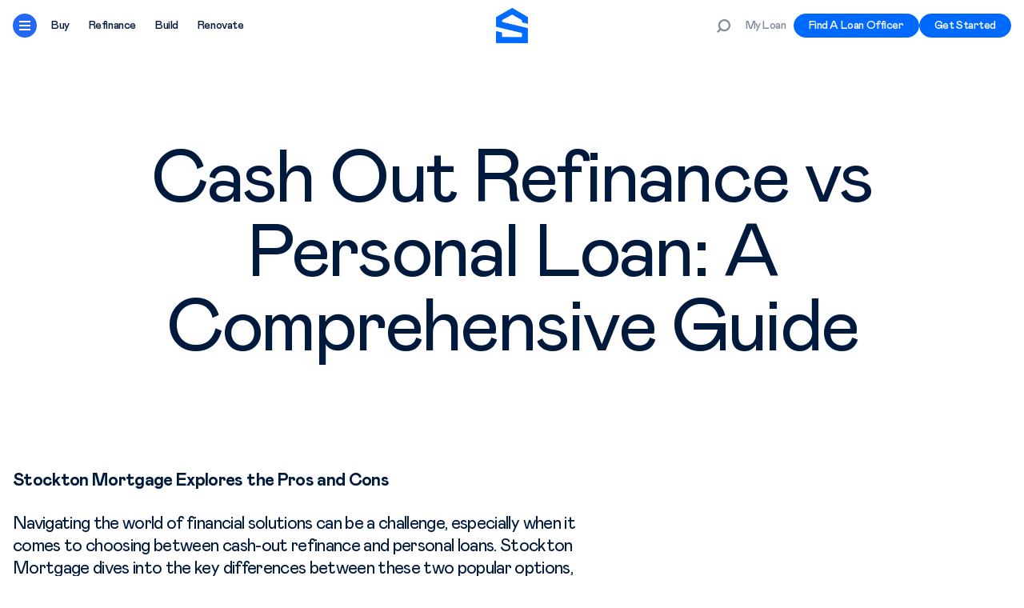

--- FILE ---
content_type: text/html; charset=UTF-8
request_url: https://stockton.com/blog/2023/04/26/cash-out-refinance-vs-personal-loan-a-comprehensive-guide/
body_size: 25351
content:
<!DOCTYPE html>
<html class="no-js" lang="en_US" prefix="og: http://ogp.me/ns#" data-webpack-public-path="https://stockton.com/wp-content/themes/stockton-new-chisel/dist/">
<head>
  <meta charset="UTF-8" />
<script type="text/javascript">
/* <![CDATA[ */
var gform;gform||(document.addEventListener("gform_main_scripts_loaded",function(){gform.scriptsLoaded=!0}),document.addEventListener("gform/theme/scripts_loaded",function(){gform.themeScriptsLoaded=!0}),window.addEventListener("DOMContentLoaded",function(){gform.domLoaded=!0}),gform={domLoaded:!1,scriptsLoaded:!1,themeScriptsLoaded:!1,isFormEditor:()=>"function"==typeof InitializeEditor,callIfLoaded:function(o){return!(!gform.domLoaded||!gform.scriptsLoaded||!gform.themeScriptsLoaded&&!gform.isFormEditor()||(gform.isFormEditor()&&console.warn("The use of gform.initializeOnLoaded() is deprecated in the form editor context and will be removed in Gravity Forms 3.1."),o(),0))},initializeOnLoaded:function(o){gform.callIfLoaded(o)||(document.addEventListener("gform_main_scripts_loaded",()=>{gform.scriptsLoaded=!0,gform.callIfLoaded(o)}),document.addEventListener("gform/theme/scripts_loaded",()=>{gform.themeScriptsLoaded=!0,gform.callIfLoaded(o)}),window.addEventListener("DOMContentLoaded",()=>{gform.domLoaded=!0,gform.callIfLoaded(o)}))},hooks:{action:{},filter:{}},addAction:function(o,r,e,t){gform.addHook("action",o,r,e,t)},addFilter:function(o,r,e,t){gform.addHook("filter",o,r,e,t)},doAction:function(o){gform.doHook("action",o,arguments)},applyFilters:function(o){return gform.doHook("filter",o,arguments)},removeAction:function(o,r){gform.removeHook("action",o,r)},removeFilter:function(o,r,e){gform.removeHook("filter",o,r,e)},addHook:function(o,r,e,t,n){null==gform.hooks[o][r]&&(gform.hooks[o][r]=[]);var d=gform.hooks[o][r];null==n&&(n=r+"_"+d.length),gform.hooks[o][r].push({tag:n,callable:e,priority:t=null==t?10:t})},doHook:function(r,o,e){var t;if(e=Array.prototype.slice.call(e,1),null!=gform.hooks[r][o]&&((o=gform.hooks[r][o]).sort(function(o,r){return o.priority-r.priority}),o.forEach(function(o){"function"!=typeof(t=o.callable)&&(t=window[t]),"action"==r?t.apply(null,e):e[0]=t.apply(null,e)})),"filter"==r)return e[0]},removeHook:function(o,r,t,n){var e;null!=gform.hooks[o][r]&&(e=(e=gform.hooks[o][r]).filter(function(o,r,e){return!!(null!=n&&n!=o.tag||null!=t&&t!=o.priority)}),gform.hooks[o][r]=e)}});
/* ]]> */
</script>

  <meta name="viewport" content="width=device-width, initial-scale=1, maximum-scale=1">
  <script>document.documentElement.classList.remove('no-js');</script>
    <link rel="pingback" href="https://stockton.com/xmlrpc.php" />

  <noscript><style>.has-equal-buttons .c-btn, .has-equal-buttons .wp-block-button__link {opacity: 1;}</style></noscript>

  <meta name='robots' content='index, follow, max-image-preview:large, max-snippet:-1, max-video-preview:-1' />
<style>
      :root { --site-scrollbar-width: 0px; }
      </style>
	<!-- This site is optimized with the Yoast SEO Premium plugin v26.6 (Yoast SEO v26.6) - https://yoast.com/wordpress/plugins/seo/ -->
	<title>Cash Out Refinance vs Personal Loan: A Comprehensive Guide - Stockton Mortgage</title>
	<meta name="description" content="Stockton Mortgage explores the differences between cash out refinance and personal loans, comparing factors such as processing time, benefits, and loan-to-value ratios. The article also discusses the implications of a cash out refinance when home values increase, helping homeowners make informed decisions on the best financial solution for their needs." />
	<link rel="canonical" href="https://stockton.com/blog/2023/04/26/cash-out-refinance-vs-personal-loan-a-comprehensive-guide/" />
	<meta property="og:locale" content="en_US" />
	<meta property="og:type" content="article" />
	<meta property="og:title" content="Cash Out Refinance vs Personal Loan: A Comprehensive Guide" />
	<meta property="og:description" content="Stockton Mortgage explores the differences between cash out refinance and personal loans, comparing factors such as processing time, benefits, and loan-to-value ratios. The article also discusses the implications of a cash out refinance when home values increase, helping homeowners make informed decisions on the best financial solution for their needs." />
	<meta property="og:url" content="https://stockton.com/blog/2023/04/26/cash-out-refinance-vs-personal-loan-a-comprehensive-guide/" />
	<meta property="og:site_name" content="Stockton Mortgage" />
	<meta property="article:published_time" content="2023-04-26T18:31:02+00:00" />
	<meta property="article:modified_time" content="2023-08-31T20:12:00+00:00" />
	<meta property="og:image" content="https://stockton.com/wp-content/uploads/2023/04/MicrosoftTeams-image-686.jpg" />
	<meta property="og:image:width" content="1920" />
	<meta property="og:image:height" content="815" />
	<meta property="og:image:type" content="image/jpeg" />
	<meta name="author" content="Morgan" />
	<meta name="twitter:card" content="summary_large_image" />
	<meta name="twitter:label1" content="Written by" />
	<meta name="twitter:data1" content="Morgan" />
	<meta name="twitter:label2" content="Est. reading time" />
	<meta name="twitter:data2" content="3 minutes" />
	<script type="application/ld+json" class="yoast-schema-graph">{"@context":"https://schema.org","@graph":[{"@type":"Article","@id":"https://stockton.com/blog/2023/04/26/cash-out-refinance-vs-personal-loan-a-comprehensive-guide/#article","isPartOf":{"@id":"https://stockton.com/blog/2023/04/26/cash-out-refinance-vs-personal-loan-a-comprehensive-guide/"},"author":{"name":"Morgan","@id":"https://stockton.com/#/schema/person/b12b0c387da8cce51455520a95c9d142"},"headline":"Cash Out Refinance vs Personal Loan: A Comprehensive Guide","datePublished":"2023-04-26T18:31:02+00:00","dateModified":"2023-08-31T20:12:00+00:00","mainEntityOfPage":{"@id":"https://stockton.com/blog/2023/04/26/cash-out-refinance-vs-personal-loan-a-comprehensive-guide/"},"wordCount":536,"publisher":{"@id":"https://stockton.com/#organization"},"image":{"@id":"https://stockton.com/blog/2023/04/26/cash-out-refinance-vs-personal-loan-a-comprehensive-guide/#primaryimage"},"thumbnailUrl":"https://stockton.com/wp-content/uploads/2023/04/MicrosoftTeams-image-686.jpg","keywords":["budget","financial planning","refinance"],"articleSection":["Refinancing"],"inLanguage":"en-US"},{"@type":"WebPage","@id":"https://stockton.com/blog/2023/04/26/cash-out-refinance-vs-personal-loan-a-comprehensive-guide/","url":"https://stockton.com/blog/2023/04/26/cash-out-refinance-vs-personal-loan-a-comprehensive-guide/","name":"Cash Out Refinance vs Personal Loan: A Comprehensive Guide - Stockton Mortgage","isPartOf":{"@id":"https://stockton.com/#website"},"primaryImageOfPage":{"@id":"https://stockton.com/blog/2023/04/26/cash-out-refinance-vs-personal-loan-a-comprehensive-guide/#primaryimage"},"image":{"@id":"https://stockton.com/blog/2023/04/26/cash-out-refinance-vs-personal-loan-a-comprehensive-guide/#primaryimage"},"thumbnailUrl":"https://stockton.com/wp-content/uploads/2023/04/MicrosoftTeams-image-686.jpg","datePublished":"2023-04-26T18:31:02+00:00","dateModified":"2023-08-31T20:12:00+00:00","description":"Stockton Mortgage explores the differences between cash out refinance and personal loans, comparing factors such as processing time, benefits, and loan-to-value ratios. The article also discusses the implications of a cash out refinance when home values increase, helping homeowners make informed decisions on the best financial solution for their needs.","breadcrumb":{"@id":"https://stockton.com/blog/2023/04/26/cash-out-refinance-vs-personal-loan-a-comprehensive-guide/#breadcrumb"},"inLanguage":"en-US","potentialAction":[{"@type":"ReadAction","target":["https://stockton.com/blog/2023/04/26/cash-out-refinance-vs-personal-loan-a-comprehensive-guide/"]}]},{"@type":"ImageObject","inLanguage":"en-US","@id":"https://stockton.com/blog/2023/04/26/cash-out-refinance-vs-personal-loan-a-comprehensive-guide/#primaryimage","url":"https://stockton.com/wp-content/uploads/2023/04/MicrosoftTeams-image-686.jpg","contentUrl":"https://stockton.com/wp-content/uploads/2023/04/MicrosoftTeams-image-686.jpg","width":1920,"height":815,"caption":"Woman working from home while her 6-year old daughter hangs herself from her mon's back. It's daytime. They're in their living room, next to a window. Copy space"},{"@type":"BreadcrumbList","@id":"https://stockton.com/blog/2023/04/26/cash-out-refinance-vs-personal-loan-a-comprehensive-guide/#breadcrumb","itemListElement":[{"@type":"ListItem","position":1,"name":"All Posts","item":"https://stockton.com/blog/posts/"},{"@type":"ListItem","position":2,"name":"Cash Out Refinance vs Personal Loan: A Comprehensive Guide"}]},{"@type":"WebSite","@id":"https://stockton.com/#website","url":"https://stockton.com/","name":"Stockton Mortgage","description":"Find your home, we&#039;ll take care of the rest.","publisher":{"@id":"https://stockton.com/#organization"},"potentialAction":[{"@type":"SearchAction","target":{"@type":"EntryPoint","urlTemplate":"https://stockton.com/?s={search_term_string}"},"query-input":{"@type":"PropertyValueSpecification","valueRequired":true,"valueName":"search_term_string"}}],"inLanguage":"en-US"},{"@type":"Organization","@id":"https://stockton.com/#organization","name":"Stockton Mortgage","url":"https://stockton.com/","logo":{"@type":"ImageObject","inLanguage":"en-US","@id":"https://stockton.com/#/schema/logo/image/","url":"https://stockton.com/wp-content/uploads/2025/08/Group-52.png","contentUrl":"https://stockton.com/wp-content/uploads/2025/08/Group-52.png","width":71,"height":78,"caption":"Stockton Mortgage"},"image":{"@id":"https://stockton.com/#/schema/logo/image/"}},{"@type":"Person","@id":"https://stockton.com/#/schema/person/b12b0c387da8cce51455520a95c9d142","name":"Morgan","image":{"@type":"ImageObject","inLanguage":"en-US","@id":"https://stockton.com/#/schema/person/image/","url":"https://secure.gravatar.com/avatar/704e09b8f2ae5ecd6b5c7863b073c942a48811948825565a762b279f4fbe6bcb?s=96&d=mm&r=g","contentUrl":"https://secure.gravatar.com/avatar/704e09b8f2ae5ecd6b5c7863b073c942a48811948825565a762b279f4fbe6bcb?s=96&d=mm&r=g","caption":"Morgan"}}]}</script>
	<!-- / Yoast SEO Premium plugin. -->


<link rel='dns-prefetch' href='//static.addtoany.com' />
<link rel="alternate" type="application/rss+xml" title="Stockton Mortgage &raquo; Cash Out Refinance vs Personal Loan: A Comprehensive Guide Comments Feed" href="https://stockton.com/blog/2023/04/26/cash-out-refinance-vs-personal-loan-a-comprehensive-guide/feed/" />
<link rel="alternate" title="oEmbed (JSON)" type="application/json+oembed" href="https://stockton.com/wp-json/oembed/1.0/embed?url=https%3A%2F%2Fstockton.com%2Fblog%2F2023%2F04%2F26%2Fcash-out-refinance-vs-personal-loan-a-comprehensive-guide%2F" />
<link rel="alternate" title="oEmbed (XML)" type="text/xml+oembed" href="https://stockton.com/wp-json/oembed/1.0/embed?url=https%3A%2F%2Fstockton.com%2Fblog%2F2023%2F04%2F26%2Fcash-out-refinance-vs-personal-loan-a-comprehensive-guide%2F&#038;format=xml" />
		<style>
			.lazyload,
			.lazyloading {
				max-width: 100%;
			}
		</style>
		<style id='wp-img-auto-sizes-contain-inline-css' type='text/css'>
img:is([sizes=auto i],[sizes^="auto," i]){contain-intrinsic-size:3000px 1500px}
/*# sourceURL=wp-img-auto-sizes-contain-inline-css */
</style>
<link rel='stylesheet' id='wp-block-library-css' href='https://stockton.com/wp-includes/css/dist/block-library/style.min.css' type='text/css' media='all' />
<style id='wp-block-library-theme-inline-css' type='text/css'>
.wp-block-audio :where(figcaption){color:#555;font-size:13px;text-align:center}.is-dark-theme .wp-block-audio :where(figcaption){color:#ffffffa6}.wp-block-audio{margin:0 0 1em}.wp-block-code{border:1px solid #ccc;border-radius:4px;font-family:Menlo,Consolas,monaco,monospace;padding:.8em 1em}.wp-block-embed :where(figcaption){color:#555;font-size:13px;text-align:center}.is-dark-theme .wp-block-embed :where(figcaption){color:#ffffffa6}.wp-block-embed{margin:0 0 1em}.blocks-gallery-caption{color:#555;font-size:13px;text-align:center}.is-dark-theme .blocks-gallery-caption{color:#ffffffa6}:root :where(.wp-block-image figcaption){color:#555;font-size:13px;text-align:center}.is-dark-theme :root :where(.wp-block-image figcaption){color:#ffffffa6}.wp-block-image{margin:0 0 1em}.wp-block-pullquote{border-bottom:4px solid;border-top:4px solid;color:currentColor;margin-bottom:1.75em}.wp-block-pullquote :where(cite),.wp-block-pullquote :where(footer),.wp-block-pullquote__citation{color:currentColor;font-size:.8125em;font-style:normal;text-transform:uppercase}.wp-block-quote{border-left:.25em solid;margin:0 0 1.75em;padding-left:1em}.wp-block-quote cite,.wp-block-quote footer{color:currentColor;font-size:.8125em;font-style:normal;position:relative}.wp-block-quote:where(.has-text-align-right){border-left:none;border-right:.25em solid;padding-left:0;padding-right:1em}.wp-block-quote:where(.has-text-align-center){border:none;padding-left:0}.wp-block-quote.is-large,.wp-block-quote.is-style-large,.wp-block-quote:where(.is-style-plain){border:none}.wp-block-search .wp-block-search__label{font-weight:700}.wp-block-search__button{border:1px solid #ccc;padding:.375em .625em}:where(.wp-block-group.has-background){padding:1.25em 2.375em}.wp-block-separator.has-css-opacity{opacity:.4}.wp-block-separator{border:none;border-bottom:2px solid;margin-left:auto;margin-right:auto}.wp-block-separator.has-alpha-channel-opacity{opacity:1}.wp-block-separator:not(.is-style-wide):not(.is-style-dots){width:100px}.wp-block-separator.has-background:not(.is-style-dots){border-bottom:none;height:1px}.wp-block-separator.has-background:not(.is-style-wide):not(.is-style-dots){height:2px}.wp-block-table{margin:0 0 1em}.wp-block-table td,.wp-block-table th{word-break:normal}.wp-block-table :where(figcaption){color:#555;font-size:13px;text-align:center}.is-dark-theme .wp-block-table :where(figcaption){color:#ffffffa6}.wp-block-video :where(figcaption){color:#555;font-size:13px;text-align:center}.is-dark-theme .wp-block-video :where(figcaption){color:#ffffffa6}.wp-block-video{margin:0 0 1em}:root :where(.wp-block-template-part.has-background){margin-bottom:0;margin-top:0;padding:1.25em 2.375em}
/*# sourceURL=/wp-includes/css/dist/block-library/theme.min.css */
</style>
<style id='pdfemb-pdf-embedder-viewer-style-inline-css' type='text/css'>
.wp-block-pdfemb-pdf-embedder-viewer{max-width:none}

/*# sourceURL=https://stockton.com/wp-content/plugins/pdf-embedder/block/build/style-index.css */
</style>
<style id='global-styles-inline-css' type='text/css'>
:root{--wp--preset--aspect-ratio--square: 1;--wp--preset--aspect-ratio--4-3: 4/3;--wp--preset--aspect-ratio--3-4: 3/4;--wp--preset--aspect-ratio--3-2: 3/2;--wp--preset--aspect-ratio--2-3: 2/3;--wp--preset--aspect-ratio--16-9: 16/9;--wp--preset--aspect-ratio--9-16: 9/16;--wp--preset--color--black: #000000;--wp--preset--color--cyan-bluish-gray: #abb8c3;--wp--preset--color--white: #ffffff;--wp--preset--color--pale-pink: #f78da7;--wp--preset--color--vivid-red: #cf2e2e;--wp--preset--color--luminous-vivid-orange: #ff6900;--wp--preset--color--luminous-vivid-amber: #fcb900;--wp--preset--color--light-green-cyan: #7bdcb5;--wp--preset--color--vivid-green-cyan: #00d084;--wp--preset--color--pale-cyan-blue: #8ed1fc;--wp--preset--color--vivid-cyan-blue: #0693e3;--wp--preset--color--vivid-purple: #9b51e0;--wp--preset--color--primary: #0063a7;--wp--preset--color--secondary: #092033;--wp--preset--color--light-grey: #c4c4c4;--wp--preset--color--very-light-grey: #e0e0e0;--wp--preset--gradient--vivid-cyan-blue-to-vivid-purple: linear-gradient(135deg,rgb(6,147,227) 0%,rgb(155,81,224) 100%);--wp--preset--gradient--light-green-cyan-to-vivid-green-cyan: linear-gradient(135deg,rgb(122,220,180) 0%,rgb(0,208,130) 100%);--wp--preset--gradient--luminous-vivid-amber-to-luminous-vivid-orange: linear-gradient(135deg,rgb(252,185,0) 0%,rgb(255,105,0) 100%);--wp--preset--gradient--luminous-vivid-orange-to-vivid-red: linear-gradient(135deg,rgb(255,105,0) 0%,rgb(207,46,46) 100%);--wp--preset--gradient--very-light-gray-to-cyan-bluish-gray: linear-gradient(135deg,rgb(238,238,238) 0%,rgb(169,184,195) 100%);--wp--preset--gradient--cool-to-warm-spectrum: linear-gradient(135deg,rgb(74,234,220) 0%,rgb(151,120,209) 20%,rgb(207,42,186) 40%,rgb(238,44,130) 60%,rgb(251,105,98) 80%,rgb(254,248,76) 100%);--wp--preset--gradient--blush-light-purple: linear-gradient(135deg,rgb(255,206,236) 0%,rgb(152,150,240) 100%);--wp--preset--gradient--blush-bordeaux: linear-gradient(135deg,rgb(254,205,165) 0%,rgb(254,45,45) 50%,rgb(107,0,62) 100%);--wp--preset--gradient--luminous-dusk: linear-gradient(135deg,rgb(255,203,112) 0%,rgb(199,81,192) 50%,rgb(65,88,208) 100%);--wp--preset--gradient--pale-ocean: linear-gradient(135deg,rgb(255,245,203) 0%,rgb(182,227,212) 50%,rgb(51,167,181) 100%);--wp--preset--gradient--electric-grass: linear-gradient(135deg,rgb(202,248,128) 0%,rgb(113,206,126) 100%);--wp--preset--gradient--midnight: linear-gradient(135deg,rgb(2,3,129) 0%,rgb(40,116,252) 100%);--wp--preset--font-size--small: 14px;--wp--preset--font-size--medium: 16px;--wp--preset--font-size--large: 18px;--wp--preset--font-size--x-large: 42px;--wp--preset--font-size--extra-small: 12px;--wp--preset--font-size--extra-large: 25px;--wp--preset--font-size--x-extra-large: 35px;--wp--preset--font-size--huge: 75px;--wp--preset--spacing--20: 0.44rem;--wp--preset--spacing--30: 0.67rem;--wp--preset--spacing--40: 1rem;--wp--preset--spacing--50: 1.5rem;--wp--preset--spacing--60: 2.25rem;--wp--preset--spacing--70: 3.38rem;--wp--preset--spacing--80: 5.06rem;--wp--preset--shadow--natural: 6px 6px 9px rgba(0, 0, 0, 0.2);--wp--preset--shadow--deep: 12px 12px 50px rgba(0, 0, 0, 0.4);--wp--preset--shadow--sharp: 6px 6px 0px rgba(0, 0, 0, 0.2);--wp--preset--shadow--outlined: 6px 6px 0px -3px rgb(255, 255, 255), 6px 6px rgb(0, 0, 0);--wp--preset--shadow--crisp: 6px 6px 0px rgb(0, 0, 0);}:root { --wp--style--global--content-size: 1152px;--wp--style--global--wide-size: 1366px; }:where(body) { margin: 0; }.wp-site-blocks > .alignleft { float: left; margin-right: 2em; }.wp-site-blocks > .alignright { float: right; margin-left: 2em; }.wp-site-blocks > .aligncenter { justify-content: center; margin-left: auto; margin-right: auto; }:where(.wp-site-blocks) > * { margin-block-start: 24px; margin-block-end: 0; }:where(.wp-site-blocks) > :first-child { margin-block-start: 0; }:where(.wp-site-blocks) > :last-child { margin-block-end: 0; }:root { --wp--style--block-gap: 24px; }:root :where(.is-layout-flow) > :first-child{margin-block-start: 0;}:root :where(.is-layout-flow) > :last-child{margin-block-end: 0;}:root :where(.is-layout-flow) > *{margin-block-start: 24px;margin-block-end: 0;}:root :where(.is-layout-constrained) > :first-child{margin-block-start: 0;}:root :where(.is-layout-constrained) > :last-child{margin-block-end: 0;}:root :where(.is-layout-constrained) > *{margin-block-start: 24px;margin-block-end: 0;}:root :where(.is-layout-flex){gap: 24px;}:root :where(.is-layout-grid){gap: 24px;}.is-layout-flow > .alignleft{float: left;margin-inline-start: 0;margin-inline-end: 2em;}.is-layout-flow > .alignright{float: right;margin-inline-start: 2em;margin-inline-end: 0;}.is-layout-flow > .aligncenter{margin-left: auto !important;margin-right: auto !important;}.is-layout-constrained > .alignleft{float: left;margin-inline-start: 0;margin-inline-end: 2em;}.is-layout-constrained > .alignright{float: right;margin-inline-start: 2em;margin-inline-end: 0;}.is-layout-constrained > .aligncenter{margin-left: auto !important;margin-right: auto !important;}.is-layout-constrained > :where(:not(.alignleft):not(.alignright):not(.alignfull)){max-width: var(--wp--style--global--content-size);margin-left: auto !important;margin-right: auto !important;}.is-layout-constrained > .alignwide{max-width: var(--wp--style--global--wide-size);}body .is-layout-flex{display: flex;}.is-layout-flex{flex-wrap: wrap;align-items: center;}.is-layout-flex > :is(*, div){margin: 0;}body .is-layout-grid{display: grid;}.is-layout-grid > :is(*, div){margin: 0;}body{padding-top: 0px;padding-right: 0px;padding-bottom: 0px;padding-left: 0px;}a:where(:not(.wp-element-button)){text-decoration: underline;}:root :where(.wp-element-button, .wp-block-button__link){background-color: #32373c;border-width: 0;color: #fff;font-family: inherit;font-size: inherit;font-style: inherit;font-weight: inherit;letter-spacing: inherit;line-height: inherit;padding-top: calc(0.667em + 2px);padding-right: calc(1.333em + 2px);padding-bottom: calc(0.667em + 2px);padding-left: calc(1.333em + 2px);text-decoration: none;text-transform: inherit;}.has-black-color{color: var(--wp--preset--color--black) !important;}.has-cyan-bluish-gray-color{color: var(--wp--preset--color--cyan-bluish-gray) !important;}.has-white-color{color: var(--wp--preset--color--white) !important;}.has-pale-pink-color{color: var(--wp--preset--color--pale-pink) !important;}.has-vivid-red-color{color: var(--wp--preset--color--vivid-red) !important;}.has-luminous-vivid-orange-color{color: var(--wp--preset--color--luminous-vivid-orange) !important;}.has-luminous-vivid-amber-color{color: var(--wp--preset--color--luminous-vivid-amber) !important;}.has-light-green-cyan-color{color: var(--wp--preset--color--light-green-cyan) !important;}.has-vivid-green-cyan-color{color: var(--wp--preset--color--vivid-green-cyan) !important;}.has-pale-cyan-blue-color{color: var(--wp--preset--color--pale-cyan-blue) !important;}.has-vivid-cyan-blue-color{color: var(--wp--preset--color--vivid-cyan-blue) !important;}.has-vivid-purple-color{color: var(--wp--preset--color--vivid-purple) !important;}.has-primary-color{color: var(--wp--preset--color--primary) !important;}.has-secondary-color{color: var(--wp--preset--color--secondary) !important;}.has-light-grey-color{color: var(--wp--preset--color--light-grey) !important;}.has-very-light-grey-color{color: var(--wp--preset--color--very-light-grey) !important;}.has-black-background-color{background-color: var(--wp--preset--color--black) !important;}.has-cyan-bluish-gray-background-color{background-color: var(--wp--preset--color--cyan-bluish-gray) !important;}.has-white-background-color{background-color: var(--wp--preset--color--white) !important;}.has-pale-pink-background-color{background-color: var(--wp--preset--color--pale-pink) !important;}.has-vivid-red-background-color{background-color: var(--wp--preset--color--vivid-red) !important;}.has-luminous-vivid-orange-background-color{background-color: var(--wp--preset--color--luminous-vivid-orange) !important;}.has-luminous-vivid-amber-background-color{background-color: var(--wp--preset--color--luminous-vivid-amber) !important;}.has-light-green-cyan-background-color{background-color: var(--wp--preset--color--light-green-cyan) !important;}.has-vivid-green-cyan-background-color{background-color: var(--wp--preset--color--vivid-green-cyan) !important;}.has-pale-cyan-blue-background-color{background-color: var(--wp--preset--color--pale-cyan-blue) !important;}.has-vivid-cyan-blue-background-color{background-color: var(--wp--preset--color--vivid-cyan-blue) !important;}.has-vivid-purple-background-color{background-color: var(--wp--preset--color--vivid-purple) !important;}.has-primary-background-color{background-color: var(--wp--preset--color--primary) !important;}.has-secondary-background-color{background-color: var(--wp--preset--color--secondary) !important;}.has-light-grey-background-color{background-color: var(--wp--preset--color--light-grey) !important;}.has-very-light-grey-background-color{background-color: var(--wp--preset--color--very-light-grey) !important;}.has-black-border-color{border-color: var(--wp--preset--color--black) !important;}.has-cyan-bluish-gray-border-color{border-color: var(--wp--preset--color--cyan-bluish-gray) !important;}.has-white-border-color{border-color: var(--wp--preset--color--white) !important;}.has-pale-pink-border-color{border-color: var(--wp--preset--color--pale-pink) !important;}.has-vivid-red-border-color{border-color: var(--wp--preset--color--vivid-red) !important;}.has-luminous-vivid-orange-border-color{border-color: var(--wp--preset--color--luminous-vivid-orange) !important;}.has-luminous-vivid-amber-border-color{border-color: var(--wp--preset--color--luminous-vivid-amber) !important;}.has-light-green-cyan-border-color{border-color: var(--wp--preset--color--light-green-cyan) !important;}.has-vivid-green-cyan-border-color{border-color: var(--wp--preset--color--vivid-green-cyan) !important;}.has-pale-cyan-blue-border-color{border-color: var(--wp--preset--color--pale-cyan-blue) !important;}.has-vivid-cyan-blue-border-color{border-color: var(--wp--preset--color--vivid-cyan-blue) !important;}.has-vivid-purple-border-color{border-color: var(--wp--preset--color--vivid-purple) !important;}.has-primary-border-color{border-color: var(--wp--preset--color--primary) !important;}.has-secondary-border-color{border-color: var(--wp--preset--color--secondary) !important;}.has-light-grey-border-color{border-color: var(--wp--preset--color--light-grey) !important;}.has-very-light-grey-border-color{border-color: var(--wp--preset--color--very-light-grey) !important;}.has-vivid-cyan-blue-to-vivid-purple-gradient-background{background: var(--wp--preset--gradient--vivid-cyan-blue-to-vivid-purple) !important;}.has-light-green-cyan-to-vivid-green-cyan-gradient-background{background: var(--wp--preset--gradient--light-green-cyan-to-vivid-green-cyan) !important;}.has-luminous-vivid-amber-to-luminous-vivid-orange-gradient-background{background: var(--wp--preset--gradient--luminous-vivid-amber-to-luminous-vivid-orange) !important;}.has-luminous-vivid-orange-to-vivid-red-gradient-background{background: var(--wp--preset--gradient--luminous-vivid-orange-to-vivid-red) !important;}.has-very-light-gray-to-cyan-bluish-gray-gradient-background{background: var(--wp--preset--gradient--very-light-gray-to-cyan-bluish-gray) !important;}.has-cool-to-warm-spectrum-gradient-background{background: var(--wp--preset--gradient--cool-to-warm-spectrum) !important;}.has-blush-light-purple-gradient-background{background: var(--wp--preset--gradient--blush-light-purple) !important;}.has-blush-bordeaux-gradient-background{background: var(--wp--preset--gradient--blush-bordeaux) !important;}.has-luminous-dusk-gradient-background{background: var(--wp--preset--gradient--luminous-dusk) !important;}.has-pale-ocean-gradient-background{background: var(--wp--preset--gradient--pale-ocean) !important;}.has-electric-grass-gradient-background{background: var(--wp--preset--gradient--electric-grass) !important;}.has-midnight-gradient-background{background: var(--wp--preset--gradient--midnight) !important;}.has-small-font-size{font-size: var(--wp--preset--font-size--small) !important;}.has-medium-font-size{font-size: var(--wp--preset--font-size--medium) !important;}.has-large-font-size{font-size: var(--wp--preset--font-size--large) !important;}.has-x-large-font-size{font-size: var(--wp--preset--font-size--x-large) !important;}.has-extra-small-font-size{font-size: var(--wp--preset--font-size--extra-small) !important;}.has-extra-large-font-size{font-size: var(--wp--preset--font-size--extra-large) !important;}.has-x-extra-large-font-size{font-size: var(--wp--preset--font-size--x-extra-large) !important;}.has-huge-font-size{font-size: var(--wp--preset--font-size--huge) !important;}
:root :where(.wp-block-button .wp-block-button__link){border-radius: 5px;}
:root :where(.wp-block-pullquote){font-size: 1.5em;line-height: 1.6;}
/*# sourceURL=global-styles-inline-css */
</style>
<link rel='stylesheet' id='cherry-services-css' href='https://stockton.com/wp-content/plugins/cherry-services-list/public/assets/css/cherry-services.css?ver=1.4.7' type='text/css' media='all' />
<link rel='stylesheet' id='cherry-services-theme-css' href='https://stockton.com/wp-content/plugins/cherry-services-list/public/assets/css/cherry-services-theme.css?ver=1.4.7' type='text/css' media='all' />
<link rel='stylesheet' id='cherry-services-grid-css' href='https://stockton.com/wp-content/plugins/cherry-services-list/public/assets/css/cherry-services-grid.css?ver=1.4.7' type='text/css' media='all' />
<link rel='stylesheet' id='font-awesome-css' href='https://stockton.com/wp-content/plugins/elementor/assets/lib/font-awesome/css/font-awesome.min.css?ver=4.7.0' type='text/css' media='all' />
<link rel='stylesheet' id='addtoany-css' href='https://stockton.com/wp-content/plugins/add-to-any/addtoany.min.css?ver=1.16' type='text/css' media='all' />
<link rel='stylesheet' id='xfive-main-css' href='https://stockton.com/wp-content/themes/stockton-new-chisel/dist/styles/main.acad7329.css?ver=2.0.2' type='text/css' media='all' />
<script type="text/javascript" src="https://stockton.com/wp-includes/js/jquery/jquery.min.js?ver=3.7.1" id="jquery-core-js"></script>
<script type="text/javascript" src="https://stockton.com/wp-includes/js/jquery/jquery-migrate.min.js?ver=3.4.1" id="jquery-migrate-js"></script>
<script type="text/javascript" id="addtoany-core-js-before">
/* <![CDATA[ */
window.a2a_config=window.a2a_config||{};a2a_config.callbacks=[];a2a_config.overlays=[];a2a_config.templates={};
a2a_config.icon_color="transparent";

//# sourceURL=addtoany-core-js-before
/* ]]> */
</script>
<script type="text/javascript" defer src="https://static.addtoany.com/menu/page.js" id="addtoany-core-js"></script>
<script type="text/javascript" defer src="https://stockton.com/wp-content/plugins/add-to-any/addtoany.min.js?ver=1.1" id="addtoany-jquery-js"></script>
<link rel="https://api.w.org/" href="https://stockton.com/wp-json/" /><link rel="alternate" title="JSON" type="application/json" href="https://stockton.com/wp-json/wp/v2/posts/18432" /><link rel="EditURI" type="application/rsd+xml" title="RSD" href="https://stockton.com/xmlrpc.php?rsd" />
<link rel='shortlink' href='https://stockton.com/?p=18432' />
   		<script>
			document.documentElement.className = document.documentElement.className.replace('no-js', 'js');
		</script>
				<style>
			.no-js img.lazyload {
				display: none;
			}

			figure.wp-block-image img.lazyloading {
				min-width: 150px;
			}

			.lazyload,
			.lazyloading {
				--smush-placeholder-width: 100px;
				--smush-placeholder-aspect-ratio: 1/1;
				width: var(--smush-image-width, var(--smush-placeholder-width)) !important;
				aspect-ratio: var(--smush-image-aspect-ratio, var(--smush-placeholder-aspect-ratio)) !important;
			}

						.lazyload, .lazyloading {
				opacity: 0;
			}

			.lazyloaded {
				opacity: 1;
				transition: opacity 400ms;
				transition-delay: 0ms;
			}

					</style>
		<meta name="generator" content="Elementor 3.33.6; features: additional_custom_breakpoints; settings: css_print_method-external, google_font-enabled, font_display-auto">

<!-- Meta Pixel Code -->
<script type='text/javascript'>
!function(f,b,e,v,n,t,s){if(f.fbq)return;n=f.fbq=function(){n.callMethod?
n.callMethod.apply(n,arguments):n.queue.push(arguments)};if(!f._fbq)f._fbq=n;
n.push=n;n.loaded=!0;n.version='2.0';n.queue=[];t=b.createElement(e);t.async=!0;
t.src=v;s=b.getElementsByTagName(e)[0];s.parentNode.insertBefore(t,s)}(window,
document,'script','https://connect.facebook.net/en_US/fbevents.js');
</script>
<!-- End Meta Pixel Code -->
<script type='text/javascript'>var url = window.location.origin + '?ob=open-bridge';
            fbq('set', 'openbridge', '769901688076920', url);
fbq('init', '769901688076920', {}, {
    "agent": "wordpress-6.9-4.1.5"
})</script><script type='text/javascript'>
    fbq('track', 'PageView', []);
  </script>			<style>
				.e-con.e-parent:nth-of-type(n+4):not(.e-lazyloaded):not(.e-no-lazyload),
				.e-con.e-parent:nth-of-type(n+4):not(.e-lazyloaded):not(.e-no-lazyload) * {
					background-image: none !important;
				}
				@media screen and (max-height: 1024px) {
					.e-con.e-parent:nth-of-type(n+3):not(.e-lazyloaded):not(.e-no-lazyload),
					.e-con.e-parent:nth-of-type(n+3):not(.e-lazyloaded):not(.e-no-lazyload) * {
						background-image: none !important;
					}
				}
				@media screen and (max-height: 640px) {
					.e-con.e-parent:nth-of-type(n+2):not(.e-lazyloaded):not(.e-no-lazyload),
					.e-con.e-parent:nth-of-type(n+2):not(.e-lazyloaded):not(.e-no-lazyload) * {
						background-image: none !important;
					}
				}
			</style>
			<link rel="icon" href="https://stockton.com/wp-content/uploads/2022/06/cropped-Stockton-Favicon-1-32x32.png" sizes="32x32" />
<link rel="icon" href="https://stockton.com/wp-content/uploads/2022/06/cropped-Stockton-Favicon-1-192x192.png" sizes="192x192" />
<link rel="apple-touch-icon" href="https://stockton.com/wp-content/uploads/2022/06/cropped-Stockton-Favicon-1-180x180.png" />
<meta name="msapplication-TileImage" content="https://stockton.com/wp-content/uploads/2022/06/cropped-Stockton-Favicon-1-270x270.png" />

<!-- ACF Global Header Scripts -->
<script>
    !function(e,i){if(!e.pixie){var n=e.pixie=function(e,i,a){n.actionQueue.push({action:e,actionValue:i,params:a})};n.actionQueue=[];var a=i.createElement("script");a.async=!0,a.src="//acdn.adnxs.com/dmp/up/pixie.js";var t=i.getElementsByTagName("head")[0];t.insertBefore(a,t.firstChild)}}(window,document);
    pixie('init', '89811f89-76f5-430d-9d2a-7cb4c9bf5766');
</script>

<!-- Xandr Universal Pixel - PageView Event --> 
<script>
    pixie('event', 'PageView');
</script>
<noscript><img src="https://ib.adnxs.com/pixie?pi=89811f89-76f5-430d-9d2a-7cb4c9bf5766&e=PageView&script=0" width="1" height="1" style="display:none"/></noscript> 

<!-- Google Tag Manager (noscript) -->
<noscript><iframe src="https://www.googletagmanager.com/ns.html?id=GTM-KHQ8PH8R"
height="0" width="0" style="display:none;visibility:hidden"></iframe></noscript>
<!-- End Google Tag Manager (noscript) -->

 <!-- Event snippet for Get a Quick Quote conversion page -->
<script>
  gtag('event', 'conversion', {'send_to': 'AW-765954572/7lenCMnAndMZEIyUnu0C'});
</script>
 
           
<meta name="facebook-domain-verification" content="0ahc85ygmo178o1ykpdi0bb8zwlg4q" />
<!-- Facebook Pixel Code -->
<script>
!function(f,b,e,v,n,t,s)
{if(f.fbq)return;n=f.fbq=function(){n.callMethod?
n.callMethod.apply(n,arguments):n.queue.push(arguments)};
if(!f._fbq)f._fbq=n;n.push=n;n.loaded=!0;n.version='2.0';
n.queue=[];t=b.createElement(e);t.async=!0;
t.src=v;s=b.getElementsByTagName(e)[0];
s.parentNode.insertBefore(t,s)}(window, document,'script',
'https://connect.facebook.net/en_US/fbevents.js');
fbq('init', '1493216097698551');
fbq('track', 'PageView');
</script>
<noscript><img height="1" width="1" style="display:none"
src="https://www.facebook.com/tr?id=1493216097698551&ev=PageView&noscript=1"
/></noscript>
<!-- End Facebook Pixel Code -->                   

<!-- Google tag (gtag.js) -->
<script async src="https://www.googletagmanager.com/gtag/js?id=AW-765954572"></script>
<script>
  window.dataLayer = window.dataLayer || [];
  function gtag(){dataLayer.push(arguments);}
  gtag('js', new Date());

  gtag('config', 'AW-765954572');
</script>
<!-- Google Tag Manager -->
<script>(function(w,d,s,l,i){w[l]=w[l]||[];w[l].push({'gtm.start':
new Date().getTime(),event:'gtm.js'});var f=d.getElementsByTagName(s)[0],
j=d.createElement(s),dl=l!='dataLayer'?'&l='+l:'';j.async=true;j.src=
'https://www.googletagmanager.com/gtm.js?id='+i+dl;f.parentNode.insertBefore(j,f);
})(window,document,'script','dataLayer','GTM-58X8L23');</script>
<!-- End Google Tag Manager -->

<!-- Global site tag (gtag.js) - Google Analytics -->
<script async src="https://www.googletagmanager.com/gtag/js?id=UA-175906613-34"></script>
<script>
  window.dataLayer = window.dataLayer || [];
  function gtag(){dataLayer.push(arguments);}
  gtag('js', new Date());

  gtag('config', 'UA-175906613-34');
</script>

<!-- Google tag (gtag.js) -->
<script async src="https://www.googletagmanager.com/gtag/js?id=G-XP9EM66NJG"></script>
<script>
  window.dataLayer = window.dataLayer || [];
  function gtag(){dataLayer.push(arguments);}
  gtag('js', new Date());

  gtag('config', 'G-XP9EM66NJG');
</script>
		<style type="text/css" id="wp-custom-css">
			.phone-link a {
    color: #fff;
		text-decoration: none;
}		</style>
		

    </head>

<body class="wp-singular post-template-default single single-post postid-18432 single-format-standard wp-custom-logo wp-embed-responsive wp-theme-stockton-new-chisel elementor-default ">
  
<!-- Meta Pixel Code -->
<noscript>
<img height="1" width="1" style="display:none" alt="fbpx"
src="https://www.facebook.com/tr?id=769901688076920&ev=PageView&noscript=1" />
</noscript>
<!-- End Meta Pixel Code -->

<!-- ACF Global Body Scripts -->
<!-- Google Tag Manager (noscript) -->
<noscript><iframe src="https://www.googletagmanager.com/ns.html?id=GTM-58X8L23"
height="0" width="0" style="display:none;visibility:hidden"></iframe></noscript>
<!-- End Google Tag Manager (noscript) -->


  <a class="sr-only sr-only-focusable" href="#main">Skip to main content</a>
  <a class="sr-only sr-only-focusable" href="#footer">Skip to footer</a>

  <div class="c-body-inner">

          <header id="js-site-header" class="c-header">
  <div id="js-site-header-sizer" class="c-header__sizer"></div>
  <div id="js-site-header-wrapper" class="c-header__wrapper">
        
        <div class="o-wrapper c-header__inner">
      <div class="o-layout c-header__layout o-layout--space-between">
        <div class="c-header__left-area u-flex-center">
          <button
            id="js-main-nav-toggler"
            class="c-main-nav__toggler u-flex-center"
            aria-controls="js-main-nav-wrapper"
            aria-expanded="false">
            <div class="c-main-nav__toggler-icon">
              <span></span>
            </div>
            <span class="c-main-nav__toggler-label">Menu</span>
          </button>
          <div class="c-header__left-nav-wrapper">
              <nav class="c-left-nav">
    <ul class="c-left-nav__menu" role="menu">
              <li class="menu-item menu-item-type-post_type menu-item-object-page menu-item-85 u-reset-list-item">
          <a class="c-sub-nav__menu-link" href="https://stockton.com/buying/" role="menuitem">
            Buy
          </a>
        </li>
              <li class="menu-item menu-item-type-post_type menu-item-object-page menu-item-84 u-reset-list-item">
          <a class="c-sub-nav__menu-link" href="https://stockton.com/refinancing/" role="menuitem">
            Refinance
          </a>
        </li>
              <li class="menu-item menu-item-type-post_type menu-item-object-page menu-item-26040 u-reset-list-item">
          <a class="c-sub-nav__menu-link" href="https://stockton.com/construction-loans/" role="menuitem">
            Build
          </a>
        </li>
              <li class="menu-item menu-item-type-post_type menu-item-object-page menu-item-26054 u-reset-list-item">
          <a class="c-sub-nav__menu-link" href="https://stockton.com/home-reno/" role="menuitem">
            Renovate
          </a>
        </li>
          </ul>
  </nav>
          </div>
        </div>
        <div class="c-header__logo-area u-flex-center">
          <div class="c-logo"><span class="u-hidden-visually">Stockton Mortgage</span>
        <a href="https://stockton.com" class="c-logo__link " rel="home"><img width="71" height="78" data-src="https://stockton.com/wp-content/uploads/2025/08/Group-52.png" class="c-logo__img lazyload" alt="" decoding="async" src="[data-uri]" style="--smush-placeholder-width: 71px; --smush-placeholder-aspect-ratio: 71/78;" /></a></div>
        </div>
        <div class="c-header__right-area u-flex-center">
          <button type="button" class="js-search-toggle c-header__search" data-popup-id="search-popup" aria-expanded="false">
            <svg  class="c-icon-svg c-icon-svg--search" viewBox="0 0 16 16" aria-hidden="true" width="100%" height="100%"><path d="M8.85524 0.0107576C7.52982 0.00846448 6.22981 0.373536 5.10011 1.06527C3.9704 1.757 3.05538 2.74822 2.45705 3.92844C1.85872 5.10866 1.6006 6.4315 1.71144 7.74954C1.82227 9.06757 2.2977 10.329 3.08476 11.3932L0 14.477L1.52082 16L4.61098 12.9163C5.52348 13.5821 6.58095 14.0229 7.69692 14.2026C8.81289 14.3824 9.95566 14.296 11.0317 13.9505C12.1078 13.605 13.0866 13.0102 13.8882 12.2147C14.6897 11.4193 15.2912 10.4458 15.6435 9.37391C15.9957 8.302 16.0886 7.16212 15.9147 6.04748C15.7408 4.93284 15.305 3.87512 14.6429 2.96081C13.9808 2.0465 13.1112 1.30157 12.1053 0.786966C11.0994 0.272358 9.98564 0.00269143 8.85524 0V0.0107576ZM8.85524 12.1628C7.86434 12.1628 6.89569 11.8696 6.07179 11.3202C5.24789 10.7708 4.60575 9.98999 4.22655 9.07642C3.84735 8.16285 3.74812 7.15758 3.94143 6.18774C4.13475 5.2179 4.61191 4.32705 5.31258 3.62784C6.01325 2.92862 6.90597 2.45244 7.87783 2.25953C8.84968 2.06662 9.85703 2.16563 10.7725 2.54404C11.688 2.92245 12.4704 3.56328 13.021 4.38547C13.5715 5.20766 13.8653 6.1743 13.8653 7.16314C13.8653 8.48963 13.3376 9.76186 12.3982 10.7003C11.4588 11.6388 10.1845 12.1668 8.85524 12.1682V12.1628Z" /></svg>
          </button>
          <div class="c-header__cta-nav-wrapper">
              <ul class="c-cta-nav" aria-label="Secondary navigation" role="menu">
          <li class="c-cta-nav__first-btn menu-item menu-item-type-post_type menu-item-object-page menu-item-86 u-reset-list-item">
        <a class="c-header__menu-link" href="https://stockton.com/manage-my-loan/" role="menuitem">
          My Loan
        </a>
      </li>
          <li class="c-cta-nav__btn-primary menu-item menu-item-type-post_type menu-item-object-page menu-item-88 u-reset-list-item">
        <a class="c-header__menu-link" href="https://stockton.com/find-a-loan-officer/" role="menuitem">
          Find A Loan Officer
        </a>
      </li>
          <li class="c-cta-nav__btn-primary menu-item menu-item-type-custom menu-item-object-custom menu-item-13104 u-reset-list-item">
        <a class="c-header__menu-link" href="https://myhome.stockton.com/homehub/signup/KVANZANT@SMCAPPROVED.COM" role="menuitem">
          Get Started
        </a>
      </li>
          <li class="c-cta-nav__last-btn c-cta-nav__btn-primary menu-item menu-item-type-post_type menu-item-object-page menu-item-89 u-reset-list-item">
        <a class="c-header__menu-link" href="https://stockton.com/manage-my-loan/" role="menuitem">
          My Loan
        </a>
      </li>
      </ul>
          </div>
        </div>
      </div>
    </div>
  </div>
    <div id="js-main-nav-overlay" class="c-main-nav__overlay"></div>
  <nav id="js-main-nav-wrapper" class="c-main-nav__wrapper" aria-label="Main navigation">
    <div class="c-main-nav__inner">
      <ul class="c-main-nav__top-area" aria-label="Main navigation" role="menu">
                  <li class="menu-item menu-item-type-post_type menu-item-object-page menu-item-42 c-main-nav__item" role="none">
            <a
              href="https://stockton.com/buying/"
              class="c-main-nav__link"
              role="menuitem"
              >
              Buying
            </a>
                      </li>
                  <li class="menu-item menu-item-type-post_type menu-item-object-page menu-item-41 c-main-nav__item" role="none">
            <a
              href="https://stockton.com/refinancing/"
              class="c-main-nav__link"
              role="menuitem"
              >
              Refinancing
            </a>
                      </li>
                  <li class="menu-item menu-item-type-post_type menu-item-object-page menu-item-23107 c-main-nav__item" role="none">
            <a
              href="https://stockton.com/construction-loans/"
              class="c-main-nav__link"
              role="menuitem"
              >
              Construction
            </a>
                      </li>
                  <li class="menu-item menu-item-type-post_type menu-item-object-page menu-item-26055 c-main-nav__item" role="none">
            <a
              href="https://stockton.com/home-reno/"
              class="c-main-nav__link"
              role="menuitem"
              >
              Renovation
            </a>
                      </li>
                  <li class="menu-item menu-item-type-custom menu-item-object-custom menu-item-has-children menu-item-43 c-main-nav__item" role="none">
            <a
              href=""
              class="c-main-nav__link"
              role="menuitem"
              aria-haspopup="true" aria-expanded="false">
              Learn
            </a>
                          <ul class="c-main-nav__dropdown">
                                  <li class="menu-item menu-item-type-post_type menu-item-object-page menu-item-22912 c-main-nav__subitem">
                    <a href="https://stockton.com/blog/" class="c-main-nav__sublink" role="menuitem">Blog</a>
                  </li>
                                  <li class="menu-item menu-item-type-post_type menu-item-object-page menu-item-22401 c-main-nav__subitem">
                    <a href="https://stockton.com/general-faq/" class="c-main-nav__sublink" role="menuitem">FAQ</a>
                  </li>
                                  <li class="menu-item menu-item-type-post_type menu-item-object-page menu-item-39 c-main-nav__subitem">
                    <a href="https://stockton.com/guides/" class="c-main-nav__sublink" role="menuitem">Guides</a>
                  </li>
                                  <li class="menu-item menu-item-type-post_type menu-item-object-page menu-item-38 c-main-nav__subitem">
                    <a href="https://stockton.com/glossary/" class="c-main-nav__sublink" role="menuitem">Glossary</a>
                  </li>
                                  <li class="menu-item menu-item-type-post_type menu-item-object-page menu-item-14975 c-main-nav__subitem">
                    <a href="https://stockton.com/sweepstakes/" class="c-main-nav__sublink" role="menuitem">A Mortgage-Free Year Sweepstakes</a>
                  </li>
                              </ul>
                      </li>
                  <li class="menu-item menu-item-type-custom menu-item-object-custom menu-item-has-children menu-item-44 c-main-nav__item" role="none">
            <a
              href=""
              class="c-main-nav__link"
              role="menuitem"
              aria-haspopup="true" aria-expanded="false">
              About
            </a>
                          <ul class="c-main-nav__dropdown">
                                  <li class="menu-item menu-item-type-post_type menu-item-object-page menu-item-34 c-main-nav__subitem">
                    <a href="https://stockton.com/careers/" class="c-main-nav__sublink" role="menuitem">Careers</a>
                  </li>
                                  <li class="menu-item menu-item-type-post_type menu-item-object-page menu-item-35 c-main-nav__subitem">
                    <a href="https://stockton.com/executive-team/" class="c-main-nav__sublink" role="menuitem">Executive Team</a>
                  </li>
                                  <li class="menu-item menu-item-type-post_type menu-item-object-page menu-item-26476 c-main-nav__subitem">
                    <a href="https://stockton.com/senior-management/" class="c-main-nav__sublink" role="menuitem">Senior Management Team</a>
                  </li>
                                  <li class="menu-item menu-item-type-post_type menu-item-object-page menu-item-36 c-main-nav__subitem">
                    <a href="https://stockton.com/third-party-origination/" class="c-main-nav__sublink" role="menuitem">Third-Party Origination</a>
                  </li>
                              </ul>
                      </li>
              </ul>
        <ul class="c-cta-nav" aria-label="Secondary navigation" role="menu">
          <li class="c-cta-nav__first-btn menu-item menu-item-type-post_type menu-item-object-page menu-item-86 u-reset-list-item">
        <a class="c-header__menu-link" href="https://stockton.com/manage-my-loan/" role="menuitem">
          My Loan
        </a>
      </li>
          <li class="c-cta-nav__btn-primary menu-item menu-item-type-post_type menu-item-object-page menu-item-88 u-reset-list-item">
        <a class="c-header__menu-link" href="https://stockton.com/find-a-loan-officer/" role="menuitem">
          Find A Loan Officer
        </a>
      </li>
          <li class="c-cta-nav__btn-primary menu-item menu-item-type-custom menu-item-object-custom menu-item-13104 u-reset-list-item">
        <a class="c-header__menu-link" href="https://myhome.stockton.com/homehub/signup/KVANZANT@SMCAPPROVED.COM" role="menuitem">
          Get Started
        </a>
      </li>
          <li class="c-cta-nav__last-btn c-cta-nav__btn-primary menu-item menu-item-type-post_type menu-item-object-page menu-item-89 u-reset-list-item">
        <a class="c-header__menu-link" href="https://stockton.com/manage-my-loan/" role="menuitem">
          My Loan
        </a>
      </li>
      </ul>
    </div>
  </nav>
</header>

<div id="search-popup" class="c-quick-links__popup-wrapper c-header__search-popup" aria-hidden="true">
  <div class="max-height--popup">
    <div class="c-header__search-popup-content">
      <div class="o-wrapper o-wrapper--medium">
        <div class="c-search-form">
          <form
  role="search"
  class="has-custom-style o-layout o-layout--middle o-layout--nowrap"
  action="https://stockton.com/"
>
  <label class="c-search-form-input-wrapper o-layout__item">
    <span class="c-search-form-icon"><svg  class="c-icon-svg c-icon-svg--search" viewBox="0 0 16 16" aria-hidden="true" width="100%" height="100%"><path d="M8.85524 0.0107576C7.52982 0.00846448 6.22981 0.373536 5.10011 1.06527C3.9704 1.757 3.05538 2.74822 2.45705 3.92844C1.85872 5.10866 1.6006 6.4315 1.71144 7.74954C1.82227 9.06757 2.2977 10.329 3.08476 11.3932L0 14.477L1.52082 16L4.61098 12.9163C5.52348 13.5821 6.58095 14.0229 7.69692 14.2026C8.81289 14.3824 9.95566 14.296 11.0317 13.9505C12.1078 13.605 13.0866 13.0102 13.8882 12.2147C14.6897 11.4193 15.2912 10.4458 15.6435 9.37391C15.9957 8.302 16.0886 7.16212 15.9147 6.04748C15.7408 4.93284 15.305 3.87512 14.6429 2.96081C13.9808 2.0465 13.1112 1.30157 12.1053 0.786966C11.0994 0.272358 9.98564 0.00269143 8.85524 0V0.0107576ZM8.85524 12.1628C7.86434 12.1628 6.89569 11.8696 6.07179 11.3202C5.24789 10.7708 4.60575 9.98999 4.22655 9.07642C3.84735 8.16285 3.74812 7.15758 3.94143 6.18774C4.13475 5.2179 4.61191 4.32705 5.31258 3.62784C6.01325 2.92862 6.90597 2.45244 7.87783 2.25953C8.84968 2.06662 9.85703 2.16563 10.7725 2.54404C11.688 2.92245 12.4704 3.56328 13.021 4.38547C13.5715 5.20766 13.8653 6.1743 13.8653 7.16314C13.8653 8.48963 13.3376 9.76186 12.3982 10.7003C11.4588 11.6388 10.1845 12.1668 8.85524 12.1682V12.1628Z" /></svg></span>
    <input
      type="search" value=""
      name="s"
      placeholder="Search"
      class="c-search-form-input"/>
  </label>
  <input type="hidden" value="1" name="paged"/>
  <input type="hidden" value="all" name="filter"/>
  <input type="submit" value="Search" class="c-btn c-btn--primary c-search-form-submit"/>
</form>        </div>
      </div>
    </div>
  </div>
  <button type="button" class="c-quick-links__popup-close js-close-popup-btn">
    <svg  class="c-icon-svg c-icon-svg--close" viewBox="0 0 24 24" aria-hidden="true" width="100%" height="100%"><path d="M0 0h24v24H0V0z" fill="none"></path><path class="close-x" d="M19 6.41L17.59 5 12 10.59 6.41 5 5 6.41 10.59 12 5 17.59 6.41 19 12 13.41 17.59 19 19 17.59 13.41 12 19 6.41z"></path></svg>
  </button>
</div>
    
    <main id="main" class="o-wrapper--wide">
      <div class="o-layout">
        <div class="o-layout__item o-layout__item--full o-layout__item--no-padding">
          
<article id="post-18432" class="post-18432 post type-post status-publish format-standard has-post-thumbnail hentry category-refinancing tag-budget tag-financial-planning tag-refinance">
  <section class="c-post c-post--post">
    <h1 class="h2 c-post__title sr-only">Cash Out Refinance vs Personal Loan: A Comprehensive Guide</h1>

                  <div class="c-post-hero">
          
<div class="c-hero c-hero--small c-hero--video has-primary-background-color">
  <div class="c-hero__overlay" style="background-color: rgba(0, 0, 0, 0.1);"></div>
        
  <div class="c-hero__inner">
    <div class="c-hero__content">
      <div class="c-hero__content--main o-wrapper">
        <div class="o-layout__item o-layout__item--full u-wide-sides">
          <div class="c-hero__content-inner">
            
            <div>
                                                              <h2 class="c-hero__heading h1 has-white-color has-br">Cash Out Refinance vs Personal Loan: A Comprehensive Guide</h2>
                              
                          </div>

                      </div>
        </div>
                      </div>

      
          </div>
  </div>
</div>
        </div>
          
    <div class="c-post__content">
      
<p data-block-id="c1d60082-76f3-4c99-ae4a-d3522d0e484f"><strong>Stockton Mortgage Explores the Pros and Cons</strong></p>



<p data-block-id="fbc18437-b503-4905-950c-a1f9c41c1b51">Navigating the world of financial solutions can be a challenge, especially when it comes to choosing between cash-out refinance and personal loans. Stockton Mortgage dives into the key differences between these two popular options, comparing factors such as <a href="https://stockton.com/blog/2020/05/15/why-refinancing-is-something-to-consider/">processing time</a>, benefits, and loan-to-value ratios. We will also explore the implications of a cash-out refinance when home values increase. Let&#8217;s begin by understanding the basics.</p>



<ol class="wp-block-list" type="1"><li>Cash Out Refinance vs Personal Loan</li></ol>



<p data-block-id="766bee11-f337-427e-92b2-51312c2ae100">A <a href="https://stockton.com/blog/2021/04/28/when-does-mortgage-refinancing-save-you-money/">cash-out refinance</a> allows homeowners to tap into their home equity by replacing their existing mortgage with a new, larger loan. This option typically offers lower interest rates compared to personal loans, which are unsecured loans granted based on creditworthiness. While cash-out refinance requires borrowers to have a substantial amount of home equity, personal loans can be obtained by anyone with a good credit score, making them more accessible to a wider range of borrowers.</p>



<ol class="wp-block-list" type="1" start="2"><li>How Long Does It Take to Cash Out Refinance?</li></ol>



<p data-block-id="ebd8e5bc-78d1-4d96-a805-c7c106afba1b">The time it takes to complete a cash-out refinance depends on various factors, such as the lender, the borrower&#8217;s financial situation, and the documentation required. On average, the process can take between 30 and 45 days. In comparison, personal loans may be processed more quickly, sometimes within a few business days, as they typically require less paperwork and no property appraisal.</p>



<ol class="wp-block-list" type="1" start="3"><li>Cash Out Refinance vs No Cash-Out</li></ol>



<p data-block-id="089a7f82-ebaf-41d0-99b2-3bd88481b8e0">A no cash-out refinance is when homeowners refinance their existing mortgage to secure a lower interest rate or change the loan terms without withdrawing additional funds. In contrast, a cash-out refinance involves tapping into home equity to obtain additional funds for various purposes. The choice between the two options depends on a borrower&#8217;s goals and financial needs.</p>



<ol class="wp-block-list" type="1" start="4"><li>Personal Loan vs Cash Out Refinance</li></ol>



<p data-block-id="bb0bd6d2-48e7-4178-8a6a-a829d09a8178">Deciding between a personal loan and a cash-out refinance comes down to factors such as interest rates, loan terms, and the intended use of funds. Cash-out refinances typically offer lower interest rates and longer repayment terms, making them more cost-effective for long-term financial needs. On the other hand, personal loans can be a better option for short-term needs or for borrowers without enough home equity to qualify for a cash-out refinance.</p>



<ol class="wp-block-list" type="1" start="5"><li>Cash Out Refinance When Home Value Increases</li></ol>



<p data-block-id="fda8128f-7bfa-49f1-8269-372784ec3996">As home values increase, homeowners may find themselves with more equity, making a cash-out refinance a more attractive option. By leveraging this increased equity, borrowers can secure better loan terms or access additional funds to invest in home improvements or other financial goals.</p>



<ol class="wp-block-list" type="1" start="6"><li>Cash Out Refinance Loan-to-Value</li></ol>



<p data-block-id="c2d5164e-3c66-4885-bf56-75b23540b20d">The loan-to-value (LTV) ratio is a crucial factor in determining eligibility for a cash out refinance. Lenders typically require a maximum LTV of 80%, meaning borrowers must have at least 20% equity in their home. This requirement ensures that homeowners maintain a safety buffer in the event of fluctuations in property values.</p>



<p data-block-id="93be1a4b-a507-41f1-8280-a076e1240d63">Choosing between a cash-out refinance and a personal loan requires careful consideration of each borrower&#8217;s unique financial situation and goals. By understanding the <a href="https://stockton.com/blog/2020/09/04/refinance-or-not/">key differences</a>, benefits, and potential drawbacks, homeowners can make an informed decision that best suits their needs. At Stockton Mortgage, our team is dedicated to helping clients find the right financial solutions for their individual circumstances.</p>


          </div>

    
    
    
          
  <div class="c-newsletter-form">
    <div class="c-newsletter-form__inner">
      <div class="c-newsletter-form__form">
                <div class='gf_browser_chrome gform_wrapper gravity-theme gform-theme--no-framework' data-form-theme='gravity-theme' data-form-index='0' id='gform_wrapper_10' ><div id='gf_10' class='gform_anchor' tabindex='-1'></div><form method='post' enctype='multipart/form-data' target='gform_ajax_frame_10' id='gform_10'  action='/blog/2023/04/26/cash-out-refinance-vs-personal-loan-a-comprehensive-guide/#gf_10' data-formid='10' novalidate><input type='hidden' class='gform_hidden' name='gnd_token' id='gnd_token' autocomplete='off' value='20260126043326-d7ee9fa274d926362abd8622c66bebdd9dd80d13' />
                        <div class='gform-body gform_body'><div id='gform_fields_10' class='gform_fields top_label form_sublabel_below description_below validation_below'><div id="field_10_5" class="gfield gfield--type-html gfield--input-type-html gfield_html gfield_html_formatted gfield_no_follows_desc field_sublabel_below gfield--no-description field_description_below field_validation_below gfield_visibility_visible"  ><h2>Get our latest tips in your inbox.</h2>
<p>Short qualifier that gives people context for what they’re signing up for, what they can expect from the content, frequency, and commmunications.</p></div><div id="field_10_7" class="gfield gfield--type-email gfield--input-type-email gfield_contains_required field_sublabel_below gfield--no-description field_description_below field_validation_below gfield_visibility_visible"  ><label class='gfield_label gform-field-label' for='input_10_7'>Email Address<span class="gfield_required"><span class="gfield_required gfield_required_text">(Required)</span></span></label><div class='ginput_container ginput_container_email'>
                            <input name='input_7' id='input_10_7' type='email' value='' class='large'   placeholder='name@email.com' aria-required="true" aria-invalid="false"  />
                        </div></div></div></div>
        <div class='gform-footer gform_footer top_label'> <input type='submit' id='gform_submit_button_10' class='gform_button button' onclick='gform.submission.handleButtonClick(this);' data-submission-type='submit' value='Subscribe'  /> <input type='hidden' name='gform_ajax' value='form_id=10&amp;title=&amp;description=&amp;tabindex=0&amp;theme=gravity-theme&amp;styles=[]&amp;hash=8fb5e40463b79b724e468140d1bf75ad' />
            <input type='hidden' class='gform_hidden' name='gform_submission_method' data-js='gform_submission_method_10' value='iframe' />
            <input type='hidden' class='gform_hidden' name='gform_theme' data-js='gform_theme_10' id='gform_theme_10' value='gravity-theme' />
            <input type='hidden' class='gform_hidden' name='gform_style_settings' data-js='gform_style_settings_10' id='gform_style_settings_10' value='[]' />
            <input type='hidden' class='gform_hidden' name='is_submit_10' value='1' />
            <input type='hidden' class='gform_hidden' name='gform_submit' value='10' />
            
            <input type='hidden' class='gform_hidden' name='gform_currency' data-currency='USD' value='kMkC0tRbfp/VaBHlqbJUAjqZC7ysiTrEo3/kXlnRqa1dw/H4W8BeSTKtGmkOd893KyiceuX39xKWlS0WoVe6e8+c0oB2DqYMJmauyiBhReRm1Fg=' />
            <input type='hidden' class='gform_hidden' name='gform_unique_id' value='' />
            <input type='hidden' class='gform_hidden' name='state_10' value='WyJbXSIsImNkZDEwY2Y4NDM1NzhjYTllMGQxYTEyZjg2OTEyMWRjIl0=' />
            <input type='hidden' autocomplete='off' class='gform_hidden' name='gform_target_page_number_10' id='gform_target_page_number_10' value='0' />
            <input type='hidden' autocomplete='off' class='gform_hidden' name='gform_source_page_number_10' id='gform_source_page_number_10' value='1' />
            <input type='hidden' name='gform_field_values' value='' />
            
        </div>
                        </form>
                        </div>
		                <iframe style='display:none;width:0px;height:0px;' src='about:blank' name='gform_ajax_frame_10' id='gform_ajax_frame_10' title='This iframe contains the logic required to handle Ajax powered Gravity Forms.'></iframe>
		                <script type="text/javascript">
/* <![CDATA[ */
 gform.initializeOnLoaded( function() {gformInitSpinner( 10, 'https://stockton.com/wp-content/plugins/gravityforms/images/spinner.svg', true );jQuery('#gform_ajax_frame_10').on('load',function(){var contents = jQuery(this).contents().find('*').html();var is_postback = contents.indexOf('GF_AJAX_POSTBACK') >= 0;if(!is_postback){return;}var form_content = jQuery(this).contents().find('#gform_wrapper_10');var is_confirmation = jQuery(this).contents().find('#gform_confirmation_wrapper_10').length > 0;var is_redirect = contents.indexOf('gformRedirect(){') >= 0;var is_form = form_content.length > 0 && ! is_redirect && ! is_confirmation;var mt = parseInt(jQuery('html').css('margin-top'), 10) + parseInt(jQuery('body').css('margin-top'), 10) + 100;if(is_form){jQuery('#gform_wrapper_10').html(form_content.html());if(form_content.hasClass('gform_validation_error')){jQuery('#gform_wrapper_10').addClass('gform_validation_error');} else {jQuery('#gform_wrapper_10').removeClass('gform_validation_error');}setTimeout( function() { /* delay the scroll by 50 milliseconds to fix a bug in chrome */ jQuery(document).scrollTop(jQuery('#gform_wrapper_10').offset().top - mt); }, 50 );if(window['gformInitDatepicker']) {gformInitDatepicker();}if(window['gformInitPriceFields']) {gformInitPriceFields();}var current_page = jQuery('#gform_source_page_number_10').val();gformInitSpinner( 10, 'https://stockton.com/wp-content/plugins/gravityforms/images/spinner.svg', true );jQuery(document).trigger('gform_page_loaded', [10, current_page]);window['gf_submitting_10'] = false;}else if(!is_redirect){var confirmation_content = jQuery(this).contents().find('.GF_AJAX_POSTBACK').html();if(!confirmation_content){confirmation_content = contents;}jQuery('#gform_wrapper_10').replaceWith(confirmation_content);jQuery(document).scrollTop(jQuery('#gf_10').offset().top - mt);jQuery(document).trigger('gform_confirmation_loaded', [10]);window['gf_submitting_10'] = false;wp.a11y.speak(jQuery('#gform_confirmation_message_10').text());}else{jQuery('#gform_10').append(contents);if(window['gformRedirect']) {gformRedirect();}}jQuery(document).trigger("gform_pre_post_render", [{ formId: "10", currentPage: "current_page", abort: function() { this.preventDefault(); } }]);        if (event && event.defaultPrevented) {                return;        }        const gformWrapperDiv = document.getElementById( "gform_wrapper_10" );        if ( gformWrapperDiv ) {            const visibilitySpan = document.createElement( "span" );            visibilitySpan.id = "gform_visibility_test_10";            gformWrapperDiv.insertAdjacentElement( "afterend", visibilitySpan );        }        const visibilityTestDiv = document.getElementById( "gform_visibility_test_10" );        let postRenderFired = false;        function triggerPostRender() {            if ( postRenderFired ) {                return;            }            postRenderFired = true;            gform.core.triggerPostRenderEvents( 10, current_page );            if ( visibilityTestDiv ) {                visibilityTestDiv.parentNode.removeChild( visibilityTestDiv );            }        }        function debounce( func, wait, immediate ) {            var timeout;            return function() {                var context = this, args = arguments;                var later = function() {                    timeout = null;                    if ( !immediate ) func.apply( context, args );                };                var callNow = immediate && !timeout;                clearTimeout( timeout );                timeout = setTimeout( later, wait );                if ( callNow ) func.apply( context, args );            };        }        const debouncedTriggerPostRender = debounce( function() {            triggerPostRender();        }, 200 );        if ( visibilityTestDiv && visibilityTestDiv.offsetParent === null ) {            const observer = new MutationObserver( ( mutations ) => {                mutations.forEach( ( mutation ) => {                    if ( mutation.type === 'attributes' && visibilityTestDiv.offsetParent !== null ) {                        debouncedTriggerPostRender();                        observer.disconnect();                    }                });            });            observer.observe( document.body, {                attributes: true,                childList: false,                subtree: true,                attributeFilter: [ 'style', 'class' ],            });        } else {            triggerPostRender();        }    } );} ); 
/* ]]> */
</script>
</div>
    </div>
  </div>
    
                </section>
</article>

        </div>
      </div>
    </main>

          <footer id="footer" class="c-footer">
	<div class="o-warpper c-footer__wrapper">
		<div class="o-layout o-layout--gutless">
			<div class="o-layout__item o-layout__item--full c-footer__mobile-order">
				<div class="c-footer__top-triangle">
				</div>
				<div >
					  <div class="c-footer__logo">
    <a
      href="https://stockton.com"
      class="c-footer-logo__link is-svg"
      rel="home">
      <span class="u-hidden-visually">Go to homepage</span>
      <img width="735" height="341" data-src="https://stockton.com/wp-content/uploads/2025/08/Group-77.png" class="attachment-large size-large lazyload" alt="Group 77" decoding="async" data-srcset="https://stockton.com/wp-content/uploads/2025/08/Group-77.png 735w, https://stockton.com/wp-content/uploads/2025/08/Group-77-300x139.png 300w" data-sizes="(max-width: 735px) 100vw, 735px" src="[data-uri]" style="--smush-placeholder-width: 735px; --smush-placeholder-aspect-ratio: 735/341;" />
    </a>
  </div>
				</div>

				<div class="c-footer__main-grid c-footer__main-grid--second">
					<div>
						<div class="c-footer__help-title">
							Need Some Help?
						</div>
						<div class="c-footer__help-item u-flex-center">
							<span class="c-footer__help-link">
								<a style="color : #fff;text-decoration : none" href="tel:+18889142276">888.914.2276</a>
							</span>
						</div>
						<div class="c-footer__help-item u-flex-center">
							<a class="c-footer__help-link c-footer__phone-link" href="https://stockton.com/find-a-loan-officer/">
								Find An Office
							</a>
						</div>
											</div>

					  <nav class="c-left-nav">
    <ul class="c-left-nav__menu" role="menu">
              <li class="menu-item menu-item-type-post_type menu-item-object-page menu-item-85 u-reset-list-item">
          <a class="c-sub-nav__menu-link" href="https://stockton.com/buying/" role="menuitem">
            Buy
          </a>
        </li>
              <li class="menu-item menu-item-type-post_type menu-item-object-page menu-item-84 u-reset-list-item">
          <a class="c-sub-nav__menu-link" href="https://stockton.com/refinancing/" role="menuitem">
            Refinance
          </a>
        </li>
              <li class="menu-item menu-item-type-post_type menu-item-object-page menu-item-26040 u-reset-list-item">
          <a class="c-sub-nav__menu-link" href="https://stockton.com/construction-loans/" role="menuitem">
            Build
          </a>
        </li>
              <li class="menu-item menu-item-type-post_type menu-item-object-page menu-item-26054 u-reset-list-item">
          <a class="c-sub-nav__menu-link" href="https://stockton.com/home-reno/" role="menuitem">
            Renovate
          </a>
        </li>
          </ul>
  </nav>
					<div class="c-footer__menu-middle">
						<div class="c-footer__menu-title">Resources</div>
						  <nav>
    <ul class="c-footer__menu--vertical u-list-reset" aria-label="Footer resources menu" role="menu">
              <li class="menu-item menu-item-type-post_type menu-item-object-page menu-item-24477 u-reset-list-item">
          <a class="c-footer__menu-link" href="https://stockton.com/request-a-reconsideration-of-value/" role="menuitem">
            Reconsideration of Value
          </a>
        </li>
              <li class="menu-item menu-item-type-post_type menu-item-object-page menu-item-23670 u-reset-list-item">
          <a class="c-footer__menu-link" href="https://stockton.com/borrower-servicing-request/" role="menuitem">
            Borrower Servicing Request
          </a>
        </li>
              <li class="menu-item menu-item-type-post_type menu-item-object-page menu-item-17791 u-reset-list-item">
          <a class="c-footer__menu-link" href="https://stockton.com/address-confidentiality-programs/" role="menuitem">
            Address Confidentiality Programs
          </a>
        </li>
              <li class="menu-item menu-item-type-post_type menu-item-object-page menu-item-128 u-reset-list-item">
          <a class="c-footer__menu-link" href="https://stockton.com/loan-calculator/" role="menuitem">
            Loan Calculator
          </a>
        </li>
              <li class="menu-item menu-item-type-post_type menu-item-object-page menu-item-129 u-reset-list-item">
          <a class="c-footer__menu-link" href="https://stockton.com/guides/" role="menuitem">
            Guides
          </a>
        </li>
              <li class="menu-item menu-item-type-post_type menu-item-object-page menu-item-130 u-reset-list-item">
          <a class="c-footer__menu-link" href="https://stockton.com/glossary/" role="menuitem">
            Glossary
          </a>
        </li>
              <li class="menu-item menu-item-type-post_type menu-item-object-page menu-item-22911 u-reset-list-item">
          <a class="c-footer__menu-link" href="https://stockton.com/blog/" role="menuitem">
            Blog
          </a>
        </li>
              <li class="menu-item menu-item-type-post_type menu-item-object-page menu-item-18627 u-reset-list-item">
          <a class="c-footer__menu-link" href="https://stockton.com/spotlight/" role="menuitem">
            Spotlight
          </a>
        </li>
              <li class="menu-item menu-item-type-post_type menu-item-object-page menu-item-22402 u-reset-list-item">
          <a class="c-footer__menu-link" href="https://stockton.com/general-faq/" role="menuitem">
            FAQ
          </a>
        </li>
          </ul>
  </nav>
					</div>
					<div class="c-footer__menu-right">
						<div class="c-footer__menu-title">Company</div>
						  <nav>
    <ul class="c-footer__menu--vertical u-list-reset" aria-label="Footer company menu" role="menu">
              <li class="menu-item menu-item-type-post_type menu-item-object-page menu-item-133 u-reset-list-item">
          <a class="c-footer__menu-link" href="https://stockton.com/third-party-origination/" role="menuitem">
            Third-Party Origination
          </a>
        </li>
              <li class="menu-item menu-item-type-post_type menu-item-object-page menu-item-134 u-reset-list-item">
          <a class="c-footer__menu-link" href="https://stockton.com/executive-team/" role="menuitem">
            Executive Team
          </a>
        </li>
              <li class="menu-item menu-item-type-post_type menu-item-object-page menu-item-135 u-reset-list-item">
          <a class="c-footer__menu-link" href="https://stockton.com/careers/" role="menuitem">
            Careers
          </a>
        </li>
          </ul>
  </nav>
					</div>
				</div>

				<div class="c-footer__awards">
					<div class="c-footer__custom-content">
													<p><a style="border: 0;" href="https://www.expertise.com/ky/lexington/mortgage-refinance"> <img decoding="async" style="--smush-placeholder-width: 200px; --smush-placeholder-aspect-ratio: 200/160;width: 200px;" data-src="https://res.cloudinary.com/expertise-com/image/upload/f_auto,fl_lossy,q_auto/w_auto/remote_media/awards/ky_lexington_mortgage-refinance_2022_inverse.svg" alt="Top Mortgage Refinance Company in Lexington" width="200" height="160" src="[data-uri]" class="lazyload" /></a></p>

						
													<div class="c-footer__awards-logo">
																	<div class="c-footer__awards-logo-first">
										<img width="569" height="592" data-src="https://stockton.com/wp-content/uploads/2025/04/USA-Today-Top-Work-23-25-2-1-2.png" class="attachment-full size-full lazyload" alt="USA Today Top Work 23-25 (2) (1) (2)" decoding="async" data-srcset="https://stockton.com/wp-content/uploads/2025/04/USA-Today-Top-Work-23-25-2-1-2.png 569w, https://stockton.com/wp-content/uploads/2025/04/USA-Today-Top-Work-23-25-2-1-2-288x300.png 288w" data-sizes="(max-width: 569px) 100vw, 569px" src="[data-uri]" style="--smush-placeholder-width: 569px; --smush-placeholder-aspect-ratio: 569/592;" />
									</div>
																									<div class="c-footer__awards-logo-two">
										<img width="569" height="592" data-src="https://stockton.com/wp-content/uploads/2024/10/Financial-Services-Top-Workplaces-2023.png" class="attachment-full size-full lazyload" alt="Financial-Services-Top-Workplaces-2023" decoding="async" data-srcset="https://stockton.com/wp-content/uploads/2024/10/Financial-Services-Top-Workplaces-2023.png 569w, https://stockton.com/wp-content/uploads/2024/10/Financial-Services-Top-Workplaces-2023-288x300.png 288w" data-sizes="(max-width: 569px) 100vw, 569px" src="[data-uri]" style="--smush-placeholder-width: 569px; --smush-placeholder-aspect-ratio: 569/592;" />
									</div>
															</div>
											</div>
											<div class="c-footer__awards-content">
							<div class="c-footer__awards-logo">
																	<div class="c-footer__awards-logo-first">
										<img width="569" height="592" data-src="https://stockton.com/wp-content/uploads/2025/04/USA-Today-Top-Work-23-25-2-1-2.png" class="attachment-full size-full lazyload" alt="USA Today Top Work 23-25 (2) (1) (2)" decoding="async" data-srcset="https://stockton.com/wp-content/uploads/2025/04/USA-Today-Top-Work-23-25-2-1-2.png 569w, https://stockton.com/wp-content/uploads/2025/04/USA-Today-Top-Work-23-25-2-1-2-288x300.png 288w" data-sizes="(max-width: 569px) 100vw, 569px" src="[data-uri]" style="--smush-placeholder-width: 569px; --smush-placeholder-aspect-ratio: 569/592;" />
									</div>
																									<div class="c-footer__awards-logo-two">
										<img width="569" height="592" data-src="https://stockton.com/wp-content/uploads/2024/10/Financial-Services-Top-Workplaces-2023.png" class="attachment-full size-full lazyload" alt="Financial-Services-Top-Workplaces-2023" decoding="async" data-srcset="https://stockton.com/wp-content/uploads/2024/10/Financial-Services-Top-Workplaces-2023.png 569w, https://stockton.com/wp-content/uploads/2024/10/Financial-Services-Top-Workplaces-2023-288x300.png 288w" data-sizes="(max-width: 569px) 100vw, 569px" src="[data-uri]" style="--smush-placeholder-width: 569px; --smush-placeholder-aspect-ratio: 569/592;" />
									</div>
															</div>
							<div class="c-footer__awards-list">
								<div class="c-footer__awards-list-right">
																																																	<img width="569" height="592" data-src="https://stockton.com/wp-content/uploads/2024/10/Financial-Services-Top-Workplaces-2023.png" class="attachment-full size-full lazyload" alt="Financial-Services-Top-Workplaces-2023" decoding="async" data-srcset="https://stockton.com/wp-content/uploads/2024/10/Financial-Services-Top-Workplaces-2023.png 569w, https://stockton.com/wp-content/uploads/2024/10/Financial-Services-Top-Workplaces-2023-288x300.png 288w" data-sizes="(max-width: 569px) 100vw, 569px" src="[data-uri]" style="--smush-placeholder-width: 569px; --smush-placeholder-aspect-ratio: 569/592;" />
																																								<img width="1138" height="1184" data-src="https://stockton.com/wp-content/uploads/2024/10/Professional-Development-v1.png" class="attachment-full size-full lazyload" alt="Professional-Development-v1" decoding="async" data-srcset="https://stockton.com/wp-content/uploads/2024/10/Professional-Development-v1.png 1138w, https://stockton.com/wp-content/uploads/2024/10/Professional-Development-v1-288x300.png 288w, https://stockton.com/wp-content/uploads/2024/10/Professional-Development-v1-984x1024.png 984w, https://stockton.com/wp-content/uploads/2024/10/Professional-Development-v1-768x799.png 768w" data-sizes="(max-width: 1138px) 100vw, 1138px" src="[data-uri]" style="--smush-placeholder-width: 1138px; --smush-placeholder-aspect-ratio: 1138/1184;" />
																																								<img width="1138" height="1184" data-src="https://stockton.com/wp-content/uploads/2024/10/Employee-Appreciation-v1.png" class="attachment-full size-full lazyload" alt="Employee-Appreciation-v1" decoding="async" data-srcset="https://stockton.com/wp-content/uploads/2024/10/Employee-Appreciation-v1.png 1138w, https://stockton.com/wp-content/uploads/2024/10/Employee-Appreciation-v1-288x300.png 288w, https://stockton.com/wp-content/uploads/2024/10/Employee-Appreciation-v1-984x1024.png 984w, https://stockton.com/wp-content/uploads/2024/10/Employee-Appreciation-v1-768x799.png 768w" data-sizes="(max-width: 1138px) 100vw, 1138px" src="[data-uri]" style="--smush-placeholder-width: 1138px; --smush-placeholder-aspect-ratio: 1138/1184;" />
																																								<img width="1138" height="1184" data-src="https://stockton.com/wp-content/uploads/2024/10/Employee-Appreciation-v1-1.png" class="attachment-full size-full lazyload" alt="Employee-Appreciation-v1-1" decoding="async" data-srcset="https://stockton.com/wp-content/uploads/2024/10/Employee-Appreciation-v1-1.png 1138w, https://stockton.com/wp-content/uploads/2024/10/Employee-Appreciation-v1-1-288x300.png 288w, https://stockton.com/wp-content/uploads/2024/10/Employee-Appreciation-v1-1-984x1024.png 984w, https://stockton.com/wp-content/uploads/2024/10/Employee-Appreciation-v1-1-768x799.png 768w" data-sizes="(max-width: 1138px) 100vw, 1138px" src="[data-uri]" style="--smush-placeholder-width: 1138px; --smush-placeholder-aspect-ratio: 1138/1184;" />
																																								<img width="1138" height="1184" data-src="https://stockton.com/wp-content/uploads/2024/10/Well-Being-v1.png" class="attachment-full size-full lazyload" alt="Well-Being-v1" decoding="async" data-srcset="https://stockton.com/wp-content/uploads/2024/10/Well-Being-v1.png 1138w, https://stockton.com/wp-content/uploads/2024/10/Well-Being-v1-288x300.png 288w, https://stockton.com/wp-content/uploads/2024/10/Well-Being-v1-984x1024.png 984w, https://stockton.com/wp-content/uploads/2024/10/Well-Being-v1-768x799.png 768w" data-sizes="(max-width: 1138px) 100vw, 1138px" src="[data-uri]" style="--smush-placeholder-width: 1138px; --smush-placeholder-aspect-ratio: 1138/1184;" />
																																								<img width="1138" height="1184" data-src="https://stockton.com/wp-content/uploads/2024/10/Purpose-and-Values-v1.png" class="attachment-full size-full lazyload" alt="Purpose-and-Values-v1" decoding="async" data-srcset="https://stockton.com/wp-content/uploads/2024/10/Purpose-and-Values-v1.png 1138w, https://stockton.com/wp-content/uploads/2024/10/Purpose-and-Values-v1-288x300.png 288w, https://stockton.com/wp-content/uploads/2024/10/Purpose-and-Values-v1-984x1024.png 984w, https://stockton.com/wp-content/uploads/2024/10/Purpose-and-Values-v1-768x799.png 768w" data-sizes="(max-width: 1138px) 100vw, 1138px" src="[data-uri]" style="--smush-placeholder-width: 1138px; --smush-placeholder-aspect-ratio: 1138/1184;" />
																																								<img width="1138" height="1184" data-src="https://stockton.com/wp-content/uploads/2024/10/Compensation-Benefits-v1.png" class="attachment-full size-full lazyload" alt="Compensation-Benefits-v1" decoding="async" data-srcset="https://stockton.com/wp-content/uploads/2024/10/Compensation-Benefits-v1.png 1138w, https://stockton.com/wp-content/uploads/2024/10/Compensation-Benefits-v1-288x300.png 288w, https://stockton.com/wp-content/uploads/2024/10/Compensation-Benefits-v1-984x1024.png 984w, https://stockton.com/wp-content/uploads/2024/10/Compensation-Benefits-v1-768x799.png 768w" data-sizes="(max-width: 1138px) 100vw, 1138px" src="[data-uri]" style="--smush-placeholder-width: 1138px; --smush-placeholder-aspect-ratio: 1138/1184;" />
																																								<img width="1138" height="1184" data-src="https://stockton.com/wp-content/uploads/2024/10/Innovation-v1.png" class="attachment-full size-full lazyload" alt="Innovation-v1" decoding="async" data-srcset="https://stockton.com/wp-content/uploads/2024/10/Innovation-v1.png 1138w, https://stockton.com/wp-content/uploads/2024/10/Innovation-v1-288x300.png 288w, https://stockton.com/wp-content/uploads/2024/10/Innovation-v1-984x1024.png 984w, https://stockton.com/wp-content/uploads/2024/10/Innovation-v1-768x799.png 768w" data-sizes="(max-width: 1138px) 100vw, 1138px" src="[data-uri]" style="--smush-placeholder-width: 1138px; --smush-placeholder-aspect-ratio: 1138/1184;" />
																																								<img width="1138" height="1184" data-src="https://stockton.com/wp-content/uploads/2024/10/Leadership-v1.png" class="attachment-full size-full lazyload" alt="Leadership-v1" decoding="async" data-srcset="https://stockton.com/wp-content/uploads/2024/10/Leadership-v1.png 1138w, https://stockton.com/wp-content/uploads/2024/10/Leadership-v1-288x300.png 288w, https://stockton.com/wp-content/uploads/2024/10/Leadership-v1-984x1024.png 984w, https://stockton.com/wp-content/uploads/2024/10/Leadership-v1-768x799.png 768w" data-sizes="(max-width: 1138px) 100vw, 1138px" src="[data-uri]" style="--smush-placeholder-width: 1138px; --smush-placeholder-aspect-ratio: 1138/1184;" />
																											</div>
							</div>
						</div>
									</div>

				<div class="c-footer__bottom">
					<nav class="c-footer__bottom-nav">
						  <ul class="c-footer__menu--horizontal c-footer__menu--legal" aria-label="Footer legal menu" role="menu">
          <li class="menu-item menu-item-type-post_type menu-item-object-page menu-item-privacy-policy menu-item-136 u-reset-list-item">
        <a class="c-footer__menu-link--horizontal" href="https://stockton.com/privacy-policy/" role="menuitem">
          Privacy Policy
        </a>
      </li>
          <li class="menu-item menu-item-type-post_type menu-item-object-page menu-item-13833 u-reset-list-item">
        <a class="c-footer__menu-link--horizontal" href="https://stockton.com/terms-of-use/" role="menuitem">
          Terms of Use
        </a>
      </li>
          <li class="menu-item menu-item-type-post_type menu-item-object-page menu-item-137 u-reset-list-item">
        <a class="c-footer__menu-link--horizontal" href="https://stockton.com/licensing/" role="menuitem">
          Licensing
        </a>
      </li>
          <li class="menu-item menu-item-type-post_type menu-item-object-page menu-item-138 u-reset-list-item">
        <a class="c-footer__menu-link--horizontal" href="https://stockton.com/employee-links/" role="menuitem">
          Employee Links
        </a>
      </li>
          <li class="menu-item menu-item-type-post_type menu-item-object-page menu-item-140 u-reset-list-item">
        <a class="c-footer__menu-link--horizontal" href="https://stockton.com/contact/" role="menuitem">
          Contact
        </a>
      </li>
      </ul>
						  <ul class="c-footer__menu--horizontal c-footer__menu--social" aria-label="Footer social menu" role="menu">
          <li class="menu-item menu-item-type-custom menu-item-object-custom menu-item-141 c-footer__menu-item u-reset-list-item">
        <a class="c-footer__menu-link--horizontal" href="https://www.facebook.com/StocktonMortgage/" role="menuitem">
          Facebook
        </a>
      </li>
          <li class="menu-item menu-item-type-custom menu-item-object-custom menu-item-142 c-footer__menu-item u-reset-list-item">
        <a class="c-footer__menu-link--horizontal" href="https://www.instagram.com/stockton.mortgage/" role="menuitem">
          Instagram
        </a>
      </li>
          <li class="menu-item menu-item-type-custom menu-item-object-custom menu-item-11892 c-footer__menu-item u-reset-list-item">
        <a class="c-footer__menu-link--horizontal" href="https://www.linkedin.com/company/stockton-mortgage" role="menuitem">
          LinkedIn
        </a>
      </li>
          <li class="menu-item menu-item-type-custom menu-item-object-custom menu-item-143 c-footer__menu-item u-reset-list-item">
        <a class="c-footer__menu-link--horizontal" href="https://twitter.com/stocktonmtg" role="menuitem">
          X (Twitter)
        </a>
      </li>
      </ul>
					</nav>
					<div class="c-footer__colophon">
													<span class="c-footer__colophon-item">
								Stockton Mortgage NMLS 8259

							</span>
													<span class="c-footer__colophon-item">
								 | BBB Accredited Business

							</span>
													<span class="c-footer__colophon-item">
								 | Equal Housing Lender

							</span>
													<span class="c-footer__colophon-item">
								 | <a href="https://www.nmlsconsumeraccess.org/" target="_blank" rel="noopener">NMLS Consumer Access</a>

							</span>
													<span class="c-footer__colophon-item">
								 | 88 C. Michael Davenport Blvd Frankfort, KY 40601

							</span>
						
													<span class="c-footer__colophon-text"><p>For refinance transactions, be aware that by refinancing your existing loan, your total finance charges may be higher over the life of the loan. This is not a commitment to lend.</p>
</span>
													<span class="c-footer__colophon-text"><p>This website is not intended for California residents.</p>
</span>
												<span class="c-footer__colophon-copyright">
							<a href="https://stockton.com/rcrtmnt4w7ds/" class="c-footer__copy">&copy;</a>
							Copyright
							2026</span>
						<span class="c-footer__colophon-copyright">Stockton Mortgage Corporation</span>
					</div>
				</div>
			</div>
		</div>
	</div>
</footer>
    
  </div>

  <script type="speculationrules">
{"prefetch":[{"source":"document","where":{"and":[{"href_matches":"/*"},{"not":{"href_matches":["/wp-*.php","/wp-admin/*","/wp-content/uploads/*","/wp-content/*","/wp-content/plugins/*","/wp-content/themes/stockton-new-chisel/*","/*\\?(.+)"]}},{"not":{"selector_matches":"a[rel~=\"nofollow\"]"}},{"not":{"selector_matches":".no-prefetch, .no-prefetch a"}}]},"eagerness":"conservative"}]}
</script>
    <!-- Meta Pixel Event Code -->
    <script type='text/javascript'>
        document.addEventListener( 'wpcf7mailsent', function( event ) {
        if( "fb_pxl_code" in event.detail.apiResponse){
            eval(event.detail.apiResponse.fb_pxl_code);
        }
        }, false );
    </script>
    <!-- End Meta Pixel Event Code -->
        <div id='fb-pxl-ajax-code'></div>			<script>
				const lazyloadRunObserver = () => {
					const lazyloadBackgrounds = document.querySelectorAll( `.e-con.e-parent:not(.e-lazyloaded)` );
					const lazyloadBackgroundObserver = new IntersectionObserver( ( entries ) => {
						entries.forEach( ( entry ) => {
							if ( entry.isIntersecting ) {
								let lazyloadBackground = entry.target;
								if( lazyloadBackground ) {
									lazyloadBackground.classList.add( 'e-lazyloaded' );
								}
								lazyloadBackgroundObserver.unobserve( entry.target );
							}
						});
					}, { rootMargin: '200px 0px 200px 0px' } );
					lazyloadBackgrounds.forEach( ( lazyloadBackground ) => {
						lazyloadBackgroundObserver.observe( lazyloadBackground );
					} );
				};
				const events = [
					'DOMContentLoaded',
					'elementor/lazyload/observe',
				];
				events.forEach( ( event ) => {
					document.addEventListener( event, lazyloadRunObserver );
				} );
			</script>
			<link rel='stylesheet' id='xfive-gforms-css' href='https://stockton.com/wp-content/themes/stockton-new-chisel/dist/styles/gforms.ed489b95.css?ver=2.0.2' type='text/css' media='all' />
<link rel='stylesheet' id='gform_basic-css' href='https://stockton.com/wp-content/plugins/gravityforms/assets/css/dist/basic.min.css?ver=2.9.26' type='text/css' media='all' />
<link rel='stylesheet' id='gform_theme_components-css' href='https://stockton.com/wp-content/plugins/gravityforms/assets/css/dist/theme-components.min.css?ver=2.9.26' type='text/css' media='all' />
<link rel='stylesheet' id='gform_theme-css' href='https://stockton.com/wp-content/plugins/gravityforms/assets/css/dist/theme.min.css?ver=2.9.26' type='text/css' media='all' />
<script type="text/javascript" id="cherry-js-core-js-extra">
/* <![CDATA[ */
var wp_load_style = ["wp-img-auto-sizes-contain.css","wp-block-library.css","wp-block-library-theme.css","pdfemb-pdf-embedder-viewer-style.css","global-styles.css","cherry-services.css","cherry-services-theme.css","cherry-services-grid.css","font-awesome.css","addtoany.css","xfive-main.css"];
var wp_load_script = ["cherry-js-core.js","addtoany-core.js","addtoany-jquery.js","smush-lazy-load.js","jquery.js","xfive-app.js"];
var cherry_ajax = "98a4af57b2";
var ui_init_object = {"auto_init":"false","targets":[]};
//# sourceURL=cherry-js-core-js-extra
/* ]]> */
</script>
<script type="text/javascript" src="https://stockton.com/www/wp-content/plugins/cherry-services-list/cherry-framework/modules/cherry-js-core/assets/js/min/cherry-js-core.min.js?ver=1.5.11" id="cherry-js-core-js"></script>
<script type="text/javascript" id="cherry-js-core-js-after">
/* <![CDATA[ */
function CherryCSSCollector(){"use strict";var t,e=window.CherryCollectedCSS;void 0!==e&&(t=document.createElement("style"),t.setAttribute("title",e.title),t.setAttribute("type",e.type),t.textContent=e.css,document.head.appendChild(t))}CherryCSSCollector();
//# sourceURL=cherry-js-core-js-after
/* ]]> */
</script>
<script type="text/javascript" id="smush-lazy-load-js-before">
/* <![CDATA[ */
var smushLazyLoadOptions = {"autoResizingEnabled":false,"autoResizeOptions":{"precision":5,"skipAutoWidth":true}};
//# sourceURL=smush-lazy-load-js-before
/* ]]> */
</script>
<script type="text/javascript" src="https://stockton.com/wp-content/plugins/wp-smushit/app/assets/js/smush-lazy-load.min.js?ver=3.23.1" id="smush-lazy-load-js"></script>
<script type="text/javascript" id="xfive-app-js-extra">
/* <![CDATA[ */
var admin_url = {"ajax_url":"https://stockton.com/wp-admin/admin-ajax.php"};
var x5script = {"commentsFormErrors":{"fieldEmpty":"This field is required","invalidEmail":"Invalid email address"},"loanCalculator":{"wrongDigits":"Wrong digits"},"map":{"apikey":"AIzaSyCxPpaW2sqH3USNumFSno4AnevkTRsQRuA","flo":{"map_features":[],"autocomplete":[]},"markerIcon":"https://stockton.com/wp-content/themes/stockton-new-chisel/dist/assets/images/marker.03f06375.png"}};
//# sourceURL=xfive-app-js-extra
/* ]]> */
</script>
<script type="text/javascript" src="https://stockton.com/wp-content/themes/stockton-new-chisel/dist/scripts/app.9f8d3581.js?ver=2.0.2" id="xfive-app-js"></script>
<script type="text/javascript" src="https://stockton.com/wp-includes/js/dist/dom-ready.min.js?ver=f77871ff7694fffea381" id="wp-dom-ready-js"></script>
<script type="text/javascript" src="https://stockton.com/wp-includes/js/dist/hooks.min.js?ver=dd5603f07f9220ed27f1" id="wp-hooks-js"></script>
<script type="text/javascript" src="https://stockton.com/wp-includes/js/dist/i18n.min.js?ver=c26c3dc7bed366793375" id="wp-i18n-js"></script>
<script type="text/javascript" id="wp-i18n-js-after">
/* <![CDATA[ */
wp.i18n.setLocaleData( { 'text direction\u0004ltr': [ 'ltr' ] } );
//# sourceURL=wp-i18n-js-after
/* ]]> */
</script>
<script type="text/javascript" src="https://stockton.com/wp-includes/js/dist/a11y.min.js?ver=cb460b4676c94bd228ed" id="wp-a11y-js"></script>
<script type="text/javascript" defer='defer' src="https://stockton.com/wp-content/plugins/gravityforms/js/jquery.json.min.js?ver=2.9.26" id="gform_json-js"></script>
<script type="text/javascript" id="gform_gravityforms-js-extra">
/* <![CDATA[ */
var gform_i18n = {"datepicker":{"days":{"monday":"Mo","tuesday":"Tu","wednesday":"We","thursday":"Th","friday":"Fr","saturday":"Sa","sunday":"Su"},"months":{"january":"January","february":"February","march":"March","april":"April","may":"May","june":"June","july":"July","august":"August","september":"September","october":"October","november":"November","december":"December"},"firstDay":1,"iconText":"Select date"}};
var gf_legacy_multi = [];
var gform_gravityforms = {"strings":{"invalid_file_extension":"This type of file is not allowed. Must be one of the following:","delete_file":"Delete this file","in_progress":"in progress","file_exceeds_limit":"File exceeds size limit","illegal_extension":"This type of file is not allowed.","max_reached":"Maximum number of files reached","unknown_error":"There was a problem while saving the file on the server","currently_uploading":"Please wait for the uploading to complete","cancel":"Cancel","cancel_upload":"Cancel this upload","cancelled":"Cancelled","error":"Error","message":"Message"},"vars":{"images_url":"https://stockton.com/wp-content/plugins/gravityforms/images"}};
var gf_global = {"gf_currency_config":{"name":"U.S. Dollar","symbol_left":"$","symbol_right":"","symbol_padding":"","thousand_separator":",","decimal_separator":".","decimals":2,"code":"USD"},"base_url":"https://stockton.com/wp-content/plugins/gravityforms","number_formats":[],"spinnerUrl":"https://stockton.com/wp-content/plugins/gravityforms/images/spinner.svg","version_hash":"04c330b6229d92f13cfcebdcabd03d5b","strings":{"newRowAdded":"New row added.","rowRemoved":"Row removed","formSaved":"The form has been saved.  The content contains the link to return and complete the form."}};
//# sourceURL=gform_gravityforms-js-extra
/* ]]> */
</script>
<script type="text/javascript" defer='defer' src="https://stockton.com/wp-content/plugins/gravityforms/js/gravityforms.min.js?ver=2.9.26" id="gform_gravityforms-js"></script>
<script type="text/javascript" defer='defer' src="https://stockton.com/wp-content/plugins/gravityforms/js/placeholders.jquery.min.js?ver=2.9.26" id="gform_placeholder-js"></script>
<script type="text/javascript" defer='defer' src="https://stockton.com/wp-content/plugins/gravityforms/assets/js/dist/utils.min.js?ver=48a3755090e76a154853db28fc254681" id="gform_gravityforms_utils-js"></script>
<script type="text/javascript" defer='defer' src="https://stockton.com/wp-content/plugins/gravityforms/assets/js/dist/vendor-theme.min.js?ver=4f8b3915c1c1e1a6800825abd64b03cb" id="gform_gravityforms_theme_vendors-js"></script>
<script type="text/javascript" id="gform_gravityforms_theme-js-extra">
/* <![CDATA[ */
var gform_theme_config = {"common":{"form":{"honeypot":{"version_hash":"04c330b6229d92f13cfcebdcabd03d5b"},"ajax":{"ajaxurl":"https://stockton.com/wp-admin/admin-ajax.php","ajax_submission_nonce":"d35717859f","i18n":{"step_announcement":"Step %1$s of %2$s, %3$s","unknown_error":"There was an unknown error processing your request. Please try again."}}}},"hmr_dev":"","public_path":"https://stockton.com/wp-content/plugins/gravityforms/assets/js/dist/","config_nonce":"e276c60860"};
//# sourceURL=gform_gravityforms_theme-js-extra
/* ]]> */
</script>
<script type="text/javascript" defer='defer' src="https://stockton.com/wp-content/plugins/gravityforms/assets/js/dist/scripts-theme.min.js?ver=0183eae4c8a5f424290fa0c1616e522c" id="gform_gravityforms_theme-js"></script>

<!-- ACF Global Footer Scripts -->
<!-- Google Tag Manager (noscript) -->
<noscript><iframe src="https://www.googletagmanager.com/ns.html?id=GTM-KHQ8PH8R"
height="0" width="0" style="display:none;visibility:hidden"></iframe></noscript>
<!-- End Google Tag Manager (noscript) -->

<script type="application/ld+json">
    {
    "@context": "https://schema.org",
    "@type": "LocalBusiness",
    "name": "Stockton Mortgage",
    "image": "https://stockton.com/wp-content/uploads/2022/02/stockton.svg",
    "@id": "https://stockton.com/wp-content/uploads/2022/02/stockton.svg#logo",
    "url": "https://stockton.com/",
    "telephone": "888-914-2276",
    "priceRange": "$$",
    "address": {
        "@type": "PostalAddress",
        "streetAddress": "88 C. Michael Davenport Blvd. Suite 1",
        "addressLocality": "Frankfort",
        "addressRegion": "KY",
        "postalCode": "40601",
        "addressCountry": "US"
    },
    "geo": {
        "@type": "GeoCoordinates",
        "latitude": 38.161530,
        "longitude": -84.914150
    },
    "openingHoursSpecification": {
        "@type": "OpeningHoursSpecification",
        "dayOfWeek": [
        "Monday",
        "Tuesday",
        "Wednesday",
        "Thursday",
        "Friday"
        ],
        "opens": "09:00",
        "closes": "17:00"
    },
    "sameAs": [
        "https://www.facebook.com/StocktonMortgage/",
        "https://www.instagram.com/stockton.mortgage/",
        "https://twitter.com/stocktonmtg",
        "https://www.linkedin.com/company/stockton-mortgage"
    ] 
    }
</script>

<script>
function hideNavButton() {

const pageUrl = window.location.href
const navGetStartedBtn = document.querySelector("li.c-cta-nav__btn-primary")
const navFindLoanOfficerBtn = document.querySelector("li.c-cta-nav__btn-outlined")

    if (pageUrl.indexOf('/staff/') > -1) {
        navGetStartedBtn.style.display = "none"
        navFindLoanOfficerBtn.style.display = "none"
    }
}

hideNavButton();
</script>
<script data-cfasync="false">
  document.onreadystatechange = function () {
    if (document.readyState == "complete") {
      var logout_link = document.querySelectorAll('a[href*="wp-login.php?action=logout"]');
      if (logout_link) {
        for(var i=0; i < logout_link.length; i++) {
          logout_link[i].addEventListener( "click", function() {
            Intercom('shutdown');
          });
        }
      }
    }
  };
</script>
<script data-cfasync="false">
  window.intercomSettings = {"app_id":"uwfrdhus","installation_type":"wordpress","installation_version":"3.0.2"};
</script>
<script data-cfasync="false">(function(){var w=window;var ic=w.Intercom;if(typeof ic==="function"){ic('reattach_activator');ic('update',w.intercomSettings);}else{var d=document;var i=function(){i.c(arguments);};i.q=[];i.c=function(args){i.q.push(args);};w.Intercom=i;var l=function(){var s=d.createElement('script');s.type='text/javascript';s.async=true;s.src='https://widget.intercom.io/widget/uwfrdhus';var x=d.getElementsByTagName('script')[0];x.parentNode.insertBefore(s, x);};if(document.readyState==='complete'){l();}else if(w.attachEvent){w.attachEvent('onload',l);}else{w.addEventListener('load',l,false);}}})()</script><script type="text/javascript">
/* <![CDATA[ */
 gform.initializeOnLoaded( function() { jQuery(document).on('gform_post_render', function(event, formId, currentPage){if(formId == 10) {if(typeof Placeholders != 'undefined'){
                        Placeholders.enable();
                    }} } );jQuery(document).on('gform_post_conditional_logic', function(event, formId, fields, isInit){} ) } ); 
/* ]]> */
</script>
<script type="text/javascript">
/* <![CDATA[ */
 gform.initializeOnLoaded( function() {jQuery(document).trigger("gform_pre_post_render", [{ formId: "10", currentPage: "1", abort: function() { this.preventDefault(); } }]);        if (event && event.defaultPrevented) {                return;        }        const gformWrapperDiv = document.getElementById( "gform_wrapper_10" );        if ( gformWrapperDiv ) {            const visibilitySpan = document.createElement( "span" );            visibilitySpan.id = "gform_visibility_test_10";            gformWrapperDiv.insertAdjacentElement( "afterend", visibilitySpan );        }        const visibilityTestDiv = document.getElementById( "gform_visibility_test_10" );        let postRenderFired = false;        function triggerPostRender() {            if ( postRenderFired ) {                return;            }            postRenderFired = true;            gform.core.triggerPostRenderEvents( 10, 1 );            if ( visibilityTestDiv ) {                visibilityTestDiv.parentNode.removeChild( visibilityTestDiv );            }        }        function debounce( func, wait, immediate ) {            var timeout;            return function() {                var context = this, args = arguments;                var later = function() {                    timeout = null;                    if ( !immediate ) func.apply( context, args );                };                var callNow = immediate && !timeout;                clearTimeout( timeout );                timeout = setTimeout( later, wait );                if ( callNow ) func.apply( context, args );            };        }        const debouncedTriggerPostRender = debounce( function() {            triggerPostRender();        }, 200 );        if ( visibilityTestDiv && visibilityTestDiv.offsetParent === null ) {            const observer = new MutationObserver( ( mutations ) => {                mutations.forEach( ( mutation ) => {                    if ( mutation.type === 'attributes' && visibilityTestDiv.offsetParent !== null ) {                        debouncedTriggerPostRender();                        observer.disconnect();                    }                });            });            observer.observe( document.body, {                attributes: true,                childList: false,                subtree: true,                attributeFilter: [ 'style', 'class' ],            });        } else {            triggerPostRender();        }    } ); 
/* ]]> */
</script>

</body>
</html>


--- FILE ---
content_type: text/css
request_url: https://stockton.com/wp-content/themes/stockton-new-chisel/dist/styles/main.acad7329.css?ver=2.0.2
body_size: 62257
content:
@charset "UTF-8";html{box-sizing:border-box}*,:after,:before{box-sizing:inherit}@font-face{font-family:Cambon;src:url(../assets/fonts/Cambon-Regular.271731f7.woff2) format("woff2");font-weight:400;font-style:normal;font-display:swap}@font-face{font-family:Cambon;src:url(../assets/fonts/Cambon-Demi.b9b54e6d.woff2) format("woff2");font-weight:600;font-style:normal;font-display:swap}@font-face{font-family:MessinaSans;src:url(../assets/fonts/messinasans-regular-webfont.a1f6251a.woff2) format("woff2");font-weight:400;font-style:normal;font-display:swap}@font-face{font-family:MessinaSans;src:url(../assets/fonts/messinasans-semibold-webfont.7be1cd64.woff2) format("woff2");font-weight:600;font-style:normal;font-display:swap}@font-face{font-family:MessinaSans;src:url(../assets/fonts/messinasans-bold-webfont.f3ed3737.woff2) format("woff2");font-weight:700;font-style:normal;font-display:swap}@font-face{font-family:Mabry Pro;src:url(../assets/fonts/MabryPro-Black.3f8ba8e5.eot);src:url(../assets/fonts/MabryPro-Black.3f8ba8e5.eot?#iefix) format("embedded-opentype"),url(../assets/fonts/MabryPro-Black.64127988.woff2) format("woff2"),url(../assets/fonts/MabryPro-Black.b490711a.woff) format("woff"),url(../assets/fonts/MabryPro-Black.76c2f24b.ttf) format("truetype"),url(../assets/fonts/MabryPro-Black.6d474221.svg#MabryPro-Black) format("svg");font-weight:900;font-style:normal}@font-face{font-family:Mabry Pro;src:url(../assets/fonts/MabryPro-BlackItalic.9a6fdc62.eot);src:url(../assets/fonts/MabryPro-BlackItalic.9a6fdc62.eot?#iefix) format("embedded-opentype"),url(../assets/fonts/MabryPro-BlackItalic.6eff4388.woff2) format("woff2"),url(../assets/fonts/MabryPro-BlackItalic.85be8bcc.woff) format("woff"),url(../assets/fonts/MabryPro-BlackItalic.7e99a661.ttf) format("truetype"),url(../assets/fonts/MabryPro-BlackItalic.c2e45614.svg#MabryPro-BlackItalic) format("svg");font-weight:900;font-style:italic}@font-face{font-family:Mabry Pro;src:url(../assets/fonts/MabryPro-Bold.327dd11b.eot);src:url(../assets/fonts/MabryPro-Bold.327dd11b.eot?#iefix) format("embedded-opentype"),url(../assets/fonts/MabryPro-Bold.32cb4e6d.woff2) format("woff2"),url(../assets/fonts/MabryPro-Bold.cbb8101f.woff) format("woff"),url(../assets/fonts/MabryPro-Bold.b5491510.ttf) format("truetype"),url(../assets/fonts/MabryPro-Bold.a89d074f.svg#MabryPro-Bold) format("svg");font-weight:700;font-style:normal}@font-face{font-family:Mabry Pro;src:url(../assets/fonts/MabryPro-BoldItalic.06c972b9.eot);src:url(../assets/fonts/MabryPro-BoldItalic.06c972b9.eot?#iefix) format("embedded-opentype"),url(../assets/fonts/MabryPro-BoldItalic.092f69e5.woff2) format("woff2"),url(../assets/fonts/MabryPro-BoldItalic.72edd1fb.woff) format("woff"),url(../assets/fonts/MabryPro-BoldItalic.3ed70936.ttf) format("truetype"),url(../assets/fonts/MabryPro-BoldItalic.2f4316f4.svg#MabryPro-BoldItalic) format("svg");font-weight:700;font-style:italic}@font-face{font-family:Mabry Pro;src:url(../assets/fonts/MabryPro-Medium.a2da03ed.eot);src:url(../assets/fonts/MabryPro-Medium.a2da03ed.eot?#iefix) format("embedded-opentype"),url(../assets/fonts/MabryPro-Medium.4bccc0b8.woff2) format("woff2"),url(../assets/fonts/MabryPro-Medium.8be0fd47.woff) format("woff"),url(../assets/fonts/MabryPro-Medium.177069b1.ttf) format("truetype"),url(../assets/fonts/MabryPro-Medium.5f73c519.svg#MabryPro-Medium) format("svg");font-weight:500;font-style:normal}@font-face{font-family:Mabry Pro;src:url(../assets/fonts/MabryPro-MediumItalic.591802d1.eot);src:url(../assets/fonts/MabryPro-MediumItalic.591802d1.eot?#iefix) format("embedded-opentype"),url(../assets/fonts/MabryPro-MediumItalic.9677afd5.woff2) format("woff2"),url(../assets/fonts/MabryPro-MediumItalic.dd67aa66.woff) format("woff"),url(../assets/fonts/MabryPro-MediumItalic.b32a05df.ttf) format("truetype"),url(../assets/fonts/MabryPro-MediumItalic.31cdee1b.svg#MabryPro-MediumItalic) format("svg");font-weight:500;font-style:italic}@font-face{font-family:Mabry Pro;src:url(../assets/fonts/MabryPro-Italic.254531bc.eot);src:url(../assets/fonts/MabryPro-Regular.e3d4ba32.eot?#iefix) format("embedded-opentype"),url(../assets/fonts/MabryPro-Regular.82077065.woff2) format("woff2"),url(../assets/fonts/MabryPro-Regular.34df1972.woff) format("woff"),url(../assets/fonts/MabryPro-Regular.8fa2ed7c.ttf) format("truetype"),url(../assets/fonts/MabryPro-Regular.1abfbe44.svg#MabryPro-Regular) format("svg");font-weight:400;font-style:normal}@font-face{font-family:Mabry Pro;src:url(../assets/fonts/MabryPro-Italic.254531bc.eot);src:url(../assets/fonts/MabryPro-Italic.254531bc.eot?#iefix) format("embedded-opentype"),url(../assets/fonts/MabryPro-Italic.1d5816ba.woff2) format("woff2"),url(../assets/fonts/MabryPro-Italic.23d4695a.woff) format("woff"),url(../assets/fonts/MabryPro-Italic.00a6c948.ttf) format("truetype"),url(../assets/fonts/MabryPro-Italic.0c1ace4a.svg#MabryPro-Italic) format("svg");font-weight:400;font-style:italic}@font-face{font-family:Mabry Pro;src:url(../assets/fonts/MabryPro-Light.8c907dba.eot);src:url(../assets/fonts/MabryPro-Light.8c907dba.eot?#iefix) format("embedded-opentype"),url(../assets/fonts/MabryPro-Light.d97d4a28.woff2) format("woff2"),url(../assets/fonts/MabryPro-Light.4ad122a1.woff) format("woff"),url(../assets/fonts/MabryPro-Light.6e5fb349.ttf) format("truetype"),url(../assets/fonts/MabryPro-Light.116314db.svg#MabryPro-Light) format("svg");font-weight:300;font-style:normal}@font-face{font-family:Mabry Pro;src:url(../assets/fonts/MabryPro-LightItalic.a633d8cb.eot);src:url(../assets/fonts/MabryPro-LightItalic.a633d8cb.eot?#iefix) format("embedded-opentype"),url(../assets/fonts/MabryPro-LightItalic.2e2c99d2.woff2) format("woff2"),url(../assets/fonts/MabryPro-LightItalic.7d796699.woff) format("woff"),url(../assets/fonts/MabryPro-LightItalic.6517cab4.ttf) format("truetype"),url(../assets/fonts/MabryPro-LightItalic.d5b178ed.svg#MabryPro-LightItalic) format("svg");font-weight:300;font-style:italic}:where(html){line-height:1.15}:where(h1){font-size:2em;margin-block-end:.67em;margin-block-start:.67em}:where(dl,ol,ul) :where(dl,ol,ul){margin-block-end:0;margin-block-start:0}:where(hr){box-sizing:initial;color:inherit;height:0}:where(pre){font-family:monospace,monospace;font-size:1em}:where(abbr[title]){text-decoration:underline;text-decoration:underline dotted}:where(b,strong){font-weight:bolder}:where(code,kbd,samp){font-family:monospace,monospace;font-size:1em}:where(small){font-size:80%}:where(table){border-color:currentColor;text-indent:0}:where(button,input,select){margin:0}:where(button){text-transform:none}:where(button,input:is([type=button i],[type=reset i],[type=submit i])){-webkit-appearance:button}:where(progress){vertical-align:initial}:where(select){text-transform:none}:where(textarea){margin:0}:where(input[type=search i]){-webkit-appearance:textfield;outline-offset:-2px}::-webkit-inner-spin-button,::-webkit-outer-spin-button{height:auto}::-webkit-input-placeholder{color:inherit;opacity:.54}::-webkit-search-decoration{-webkit-appearance:none}::-webkit-file-upload-button{-webkit-appearance:button;font:inherit}:where(button,input:is([type=button i],[type=color i],[type=reset i],[type=submit i]))::-moz-focus-inner{border-style:none;padding:0}:where(button,input:is([type=button i],[type=color i],[type=reset i],[type=submit i]))::-moz-focusring{outline:1px dotted ButtonText}:where(:-moz-ui-invalid){box-shadow:none}:where(dialog){background-color:#fff;border:solid;color:#000;height:-moz-fit-content;height:fit-content;left:0;margin:auto;padding:1em;position:absolute;right:0;width:-moz-fit-content;width:fit-content}:where(dialog:not([open])){display:none}:where(summary){display:list-item}blockquote,body,dd,dl,fieldset,figure,h1,h2,h3,h4,h5,h6,hr,legend,ol,p,pre,ul{margin:0;padding:0}table{border-collapse:collapse;border-spacing:0}fieldset{min-width:0;border:0}address,blockquote,dl,fieldset,figure,h1,h2,h3,h4,h5,h6,hr,ol,p,pre,table,ul{margin-bottom:.625rem}dd,ol,ul{margin-left:1rem}blockquote{quotes:"“" "”" "‘" "’";font-style:italic}blockquote p:first-child:before{content:open-quote}blockquote p:last-child:after{content:close-quote}button,input,select,textarea{font-family:messinasans,sans-serif;color:#001a3e}::input-placeholder,::placeholder,:placeholder{opacity:1;color:#001a3e}::-ms-input-placeholder{opacity:1;color:#001a3e}::placeholder{opacity:1;color:#001a3e}form:not(.has-custom-style) input:not([type=radio]):not([type=checkbox]):not([type=submit]):not([type=button]):not([type=image]):not([type=file]),form:not(.has-custom-style) select,form:not(.has-custom-style) textarea{display:block;width:100%;padding:.59375rem .625rem;margin-bottom:.625rem;color:#001a3e;font-weight:400;font-size:1rem;border:1px solid #e0e0e0;transition:all .3s ease-in-out}@media (min-width:640px){form:not(.has-custom-style) input:not([type=radio]):not([type=checkbox]):not([type=submit]):not([type=button]):not([type=image]):not([type=file]),form:not(.has-custom-style) select,form:not(.has-custom-style) textarea{padding:.9375rem .625rem}}@media (min-width:1024px){form:not(.has-custom-style) input:not([type=radio]):not([type=checkbox]):not([type=submit]):not([type=button]):not([type=image]):not([type=file]),form:not(.has-custom-style) select,form:not(.has-custom-style) textarea{padding:1.375rem .9375rem;font-size:1.125rem}}form:not(.has-custom-style) input:not([type=radio]):not([type=checkbox]):not([type=submit]):not([type=button]):not([type=image]):not([type=file]):focus,form:not(.has-custom-style) input:not([type=radio]):not([type=checkbox]):not([type=submit]):not([type=button]):not([type=image]):not([type=file]):hover,form:not(.has-custom-style) select:focus,form:not(.has-custom-style) select:hover,form:not(.has-custom-style) textarea:focus,form:not(.has-custom-style) textarea:hover{border-color:#0069ff;outline:none}form:not(.has-custom-style) label{margin-bottom:.3125rem;font-weight:600;font-size:.875rem;line-height:1.35}@media (min-width:480px){form:not(.has-custom-style) label{font-size:1rem}}@media (min-width:1024px){form:not(.has-custom-style) label{margin-bottom:.8125rem;font-size:1.125rem}}form:not(.has-custom-style) select:not([multiple]){position:relative;-webkit-appearance:none;appearance:none;background-image:linear-gradient(45deg,transparent 50%,#001a3e 0),linear-gradient(135deg,#001a3e 50%,transparent 0);background-position:calc(100% - 20px) 50%,calc(100% - 15px) 50%;background-size:.3125rem .3125rem,.3125rem .3125rem;background-repeat:no-repeat}form:not(.has-custom-style) select::-ms-expand{display:none}.h1,.h2,.h3,.h4,.h5,h1,h2,h3,h4,h5,h6{margin-bottom:.625rem;line-height:1.25;color:#001a3e;font-family:Mabry Pro,sans-serif;font-weight:400}.h1,h1{font-size:2.8125rem;line-height:1}@media (min-width:768px){.h1,h1{font-size:3.625rem}}@media (min-width:1024px){.h1,h1{font-size:4.375rem}}@media (min-width:1280px){.h1,h1{font-size:5.125rem}}.h2,h2{font-size:2.375rem;line-height:2.5rem}@media (min-width:1024px){.h2,h2{font-size:3.5625rem;line-height:4.1875rem}}.h3,h3{font-size:1rem}@media (min-width:1024px){.h3,h3{font-size:1.5rem}}@media (min-width:1280px){.h3,h3{font-size:1.75rem}}.h4,h4{font-size:.875rem}@media (min-width:1024px){.h4,h4{font-size:1.25rem}}@media (min-width:1600px){.h4,h4{font-size:1.5625rem}}.h5,h5{font-size:.875rem}@media (min-width:1024px){.h5,h5{font-size:1.25rem}}.h6,h6{font-size:.875rem}@media (min-width:1024px){.h6,h6{font-size:1.125rem}}.has-white-color .h1,.has-white-color .h2,.has-white-color .h3,.has-white-color .h4,.has-white-color .h5,.has-white-color h1,.has-white-color h2,.has-white-color h3,.has-white-color h4,.has-white-color h5,.has-white-color h6{color:inherit}.h2-custom{font-size:2.1875rem;line-height:2.5rem;letter-spacing:-.065625rem}@media (min-width:1024px){.h2-custom{font-size:3.5625rem;line-height:4.1875rem;letter-spacing:-.106875rem}}.h3-custom{font-size:2.1875rem;line-height:2.5rem;letter-spacing:-.065625rem;font-family:Mabry Pro,sans-serif;font-weight:400}hr{display:block;margin:1rem auto;border:none;border-top:2px solid #e0e0e0}html{background:#fff;color:#001a3e;font-family:messinasans,sans-serif;font-size:16px;line-height:1.33;min-height:100%;overflow-y:scroll;-moz-osx-font-smoothing:grayscale;-webkit-font-smoothing:antialiased;text-rendering:optimizeLegibility;scroll-behavior:smooth}body{font-size:.8125rem;letter-spacing:-.03em}@media (min-width:768px){body{font-size:.875rem}}@media (min-width:1024px){body{font-size:1rem}}@media (min-width:1280px){body{font-size:1.125rem;line-height:1.5}}@media (max-width:479.98px){body{-webkit-text-size-adjust:none;-ms-text-size-adjust:none;text-size-adjust:none}}img{font-style:italic;max-width:100%;width:auto;max-height:100%;height:auto;vertical-align:middle}a{color:#0069ff;text-decoration:none;transition:all .3s ease-in-out}a:hover{color:#3387ff;text-decoration:underline}li{margin-bottom:1.5em}li>ol,li>ul{margin-bottom:0;margin-left:1rem;margin-top:.5rem}dt{font-weight:700}dd{margin-bottom:1rem;margin-left:1rem}table{width:100%}.o-button{padding:0;background:none;border:none;outline:none;box-shadow:none;font:inherit;cursor:pointer}.o-button.is-active{font-weight:600}.o-layout{width:100%;display:flex;flex-flow:row wrap}.o-layout--auto{width:auto}.o-layout--nowrap{flex-wrap:nowrap}.o-layout--gutless{width:auto;margin-left:-1rem;margin-right:-1rem}.o-layout--gutter{padding:0 1rem}.o-layout--center{justify-content:center}.o-layout--middle{align-items:center}.o-layout--space-between{justify-content:space-between}.o-layout__item{padding:0 1rem;max-width:100%}.o-layout__item--full{flex:1 0 100%;width:100%}.o-layout__item--auto{flex:1 0 auto}.o-layout__item--no-padding{padding:0}.o-layout__item--1{flex:1;width:8.3333333333%;max-width:8.3333333333%;flex-basis:8.3333333333%}.o-layout__item--2{flex:1;width:16.6666666667%;max-width:16.6666666667%;flex-basis:16.6666666667%}.o-layout__item--3{flex:1;width:25%;max-width:25%;flex-basis:25%}.o-layout__item--4{flex:1;width:33.3333333333%;max-width:33.3333333333%;flex-basis:33.3333333333%}.o-layout__item--5{flex:1;width:41.6666666667%;max-width:41.6666666667%;flex-basis:41.6666666667%}.o-layout__item--6{flex:1;width:50%;max-width:50%;flex-basis:50%}.o-layout__item--7{flex:1;width:58.3333333333%;max-width:58.3333333333%;flex-basis:58.3333333333%}.o-layout__item--8{flex:1;width:66.6666666667%;max-width:66.6666666667%;flex-basis:66.6666666667%}.o-layout__item--9{flex:1;width:75%;max-width:75%;flex-basis:75%}.o-layout__item--10{flex:1;width:83.3333333333%;max-width:83.3333333333%;flex-basis:83.3333333333%}.o-layout__item--11{flex:1;width:91.6666666667%;max-width:91.6666666667%;flex-basis:91.6666666667%}.o-layout__item--12{flex:1;width:100%;max-width:100%;flex-basis:100%}.o-layout__item--20{width:20%;max-width:20%;flex-basis:20%}@media (min-width:360px){.o-layout__item--xsmall-1{width:8.3333333333%;max-width:8.3333333333%;flex-basis:8.3333333333%}.o-layout__item--xsmall-2{width:16.6666666667%;max-width:16.6666666667%;flex-basis:16.6666666667%}.o-layout__item--xsmall-3{width:25%;max-width:25%;flex-basis:25%}.o-layout__item--xsmall-4{width:33.3333333333%;max-width:33.3333333333%;flex-basis:33.3333333333%}.o-layout__item--xsmall-5{width:41.6666666667%;max-width:41.6666666667%;flex-basis:41.6666666667%}.o-layout__item--xsmall-6{width:50%;max-width:50%;flex-basis:50%}.o-layout__item--xsmall-7{width:58.3333333333%;max-width:58.3333333333%;flex-basis:58.3333333333%}.o-layout__item--xsmall-8{width:66.6666666667%;max-width:66.6666666667%;flex-basis:66.6666666667%}.o-layout__item--xsmall-9{width:75%;max-width:75%;flex-basis:75%}.o-layout__item--xsmall-10{width:83.3333333333%;max-width:83.3333333333%;flex-basis:83.3333333333%}.o-layout__item--xsmall-11{width:91.6666666667%;max-width:91.6666666667%;flex-basis:91.6666666667%}.o-layout__item--xsmall-12{width:100%;max-width:100%;flex-basis:100%}.o-layout__item--xsmall-20{width:20%;max-width:20%;flex-basis:20%}}@media (min-width:480px){.o-layout__item--small-1{width:8.3333333333%;max-width:8.3333333333%;flex-basis:8.3333333333%}.o-layout__item--small-2{width:16.6666666667%;max-width:16.6666666667%;flex-basis:16.6666666667%}.o-layout__item--small-3{width:25%;max-width:25%;flex-basis:25%}.o-layout__item--small-4{width:33.3333333333%;max-width:33.3333333333%;flex-basis:33.3333333333%}.o-layout__item--small-5{width:41.6666666667%;max-width:41.6666666667%;flex-basis:41.6666666667%}.o-layout__item--small-6{width:50%;max-width:50%;flex-basis:50%}.o-layout__item--small-7{width:58.3333333333%;max-width:58.3333333333%;flex-basis:58.3333333333%}.o-layout__item--small-8{width:66.6666666667%;max-width:66.6666666667%;flex-basis:66.6666666667%}.o-layout__item--small-9{width:75%;max-width:75%;flex-basis:75%}.o-layout__item--small-10{width:83.3333333333%;max-width:83.3333333333%;flex-basis:83.3333333333%}.o-layout__item--small-11{width:91.6666666667%;max-width:91.6666666667%;flex-basis:91.6666666667%}.o-layout__item--small-12{width:100%;max-width:100%;flex-basis:100%}.o-layout__item--small-20{width:20%;max-width:20%;flex-basis:20%}}@media (min-width:640px){.o-layout__item--sm-1{width:8.3333333333%;max-width:8.3333333333%;flex-basis:8.3333333333%}.o-layout__item--sm-2{width:16.6666666667%;max-width:16.6666666667%;flex-basis:16.6666666667%}.o-layout__item--sm-3{width:25%;max-width:25%;flex-basis:25%}.o-layout__item--sm-4{width:33.3333333333%;max-width:33.3333333333%;flex-basis:33.3333333333%}.o-layout__item--sm-5{width:41.6666666667%;max-width:41.6666666667%;flex-basis:41.6666666667%}.o-layout__item--sm-6{width:50%;max-width:50%;flex-basis:50%}.o-layout__item--sm-7{width:58.3333333333%;max-width:58.3333333333%;flex-basis:58.3333333333%}.o-layout__item--sm-8{width:66.6666666667%;max-width:66.6666666667%;flex-basis:66.6666666667%}.o-layout__item--sm-9{width:75%;max-width:75%;flex-basis:75%}.o-layout__item--sm-10{width:83.3333333333%;max-width:83.3333333333%;flex-basis:83.3333333333%}.o-layout__item--sm-11{width:91.6666666667%;max-width:91.6666666667%;flex-basis:91.6666666667%}.o-layout__item--sm-12{width:100%;max-width:100%;flex-basis:100%}.o-layout__item--sm-20{width:20%;max-width:20%;flex-basis:20%}}@media (min-width:768px){.o-layout__item--medium-1{width:8.3333333333%;max-width:8.3333333333%;flex-basis:8.3333333333%}.o-layout__item--medium-2{width:16.6666666667%;max-width:16.6666666667%;flex-basis:16.6666666667%}.o-layout__item--medium-3{width:25%;max-width:25%;flex-basis:25%}.o-layout__item--medium-4{width:33.3333333333%;max-width:33.3333333333%;flex-basis:33.3333333333%}.o-layout__item--medium-5{width:41.6666666667%;max-width:41.6666666667%;flex-basis:41.6666666667%}.o-layout__item--medium-6{width:50%;max-width:50%;flex-basis:50%}.o-layout__item--medium-7{width:58.3333333333%;max-width:58.3333333333%;flex-basis:58.3333333333%}.o-layout__item--medium-8{width:66.6666666667%;max-width:66.6666666667%;flex-basis:66.6666666667%}.o-layout__item--medium-9{width:75%;max-width:75%;flex-basis:75%}.o-layout__item--medium-10{width:83.3333333333%;max-width:83.3333333333%;flex-basis:83.3333333333%}.o-layout__item--medium-11{width:91.6666666667%;max-width:91.6666666667%;flex-basis:91.6666666667%}.o-layout__item--medium-12{width:100%;max-width:100%;flex-basis:100%}.o-layout__item--medium-20{width:20%;max-width:20%;flex-basis:20%}}@media (min-width:1024px){.o-layout__item--large-1{width:8.3333333333%;max-width:8.3333333333%;flex-basis:8.3333333333%}.o-layout__item--large-2{width:16.6666666667%;max-width:16.6666666667%;flex-basis:16.6666666667%}.o-layout__item--large-3{width:25%;max-width:25%;flex-basis:25%}.o-layout__item--large-4{width:33.3333333333%;max-width:33.3333333333%;flex-basis:33.3333333333%}.o-layout__item--large-5{width:41.6666666667%;max-width:41.6666666667%;flex-basis:41.6666666667%}.o-layout__item--large-6{width:50%;max-width:50%;flex-basis:50%}.o-layout__item--large-7{width:58.3333333333%;max-width:58.3333333333%;flex-basis:58.3333333333%}.o-layout__item--large-8{width:66.6666666667%;max-width:66.6666666667%;flex-basis:66.6666666667%}.o-layout__item--large-9{width:75%;max-width:75%;flex-basis:75%}.o-layout__item--large-10{width:83.3333333333%;max-width:83.3333333333%;flex-basis:83.3333333333%}.o-layout__item--large-11{width:91.6666666667%;max-width:91.6666666667%;flex-basis:91.6666666667%}.o-layout__item--large-12{width:100%;max-width:100%;flex-basis:100%}.o-layout__item--large-20{width:20%;max-width:20%;flex-basis:20%}}@media (min-width:1066px){.o-layout__item--blog-1{width:8.3333333333%;max-width:8.3333333333%;flex-basis:8.3333333333%}.o-layout__item--blog-2{width:16.6666666667%;max-width:16.6666666667%;flex-basis:16.6666666667%}.o-layout__item--blog-3{width:25%;max-width:25%;flex-basis:25%}.o-layout__item--blog-4{width:33.3333333333%;max-width:33.3333333333%;flex-basis:33.3333333333%}.o-layout__item--blog-5{width:41.6666666667%;max-width:41.6666666667%;flex-basis:41.6666666667%}.o-layout__item--blog-6{width:50%;max-width:50%;flex-basis:50%}.o-layout__item--blog-7{width:58.3333333333%;max-width:58.3333333333%;flex-basis:58.3333333333%}.o-layout__item--blog-8{width:66.6666666667%;max-width:66.6666666667%;flex-basis:66.6666666667%}.o-layout__item--blog-9{width:75%;max-width:75%;flex-basis:75%}.o-layout__item--blog-10{width:83.3333333333%;max-width:83.3333333333%;flex-basis:83.3333333333%}.o-layout__item--blog-11{width:91.6666666667%;max-width:91.6666666667%;flex-basis:91.6666666667%}.o-layout__item--blog-12{width:100%;max-width:100%;flex-basis:100%}.o-layout__item--blog-20{width:20%;max-width:20%;flex-basis:20%}}@media (min-width:1200px){.o-layout__item--customlarge-1{width:8.3333333333%;max-width:8.3333333333%;flex-basis:8.3333333333%}.o-layout__item--customlarge-2{width:16.6666666667%;max-width:16.6666666667%;flex-basis:16.6666666667%}.o-layout__item--customlarge-3{width:25%;max-width:25%;flex-basis:25%}.o-layout__item--customlarge-4{width:33.3333333333%;max-width:33.3333333333%;flex-basis:33.3333333333%}.o-layout__item--customlarge-5{width:41.6666666667%;max-width:41.6666666667%;flex-basis:41.6666666667%}.o-layout__item--customlarge-6{width:50%;max-width:50%;flex-basis:50%}.o-layout__item--customlarge-7{width:58.3333333333%;max-width:58.3333333333%;flex-basis:58.3333333333%}.o-layout__item--customlarge-8{width:66.6666666667%;max-width:66.6666666667%;flex-basis:66.6666666667%}.o-layout__item--customlarge-9{width:75%;max-width:75%;flex-basis:75%}.o-layout__item--customlarge-10{width:83.3333333333%;max-width:83.3333333333%;flex-basis:83.3333333333%}.o-layout__item--customlarge-11{width:91.6666666667%;max-width:91.6666666667%;flex-basis:91.6666666667%}.o-layout__item--customlarge-12{width:100%;max-width:100%;flex-basis:100%}.o-layout__item--customlarge-20{width:20%;max-width:20%;flex-basis:20%}}@media (min-width:1280px){.o-layout__item--xlarge-1{width:8.3333333333%;max-width:8.3333333333%;flex-basis:8.3333333333%}.o-layout__item--xlarge-2{width:16.6666666667%;max-width:16.6666666667%;flex-basis:16.6666666667%}.o-layout__item--xlarge-3{width:25%;max-width:25%;flex-basis:25%}.o-layout__item--xlarge-4{width:33.3333333333%;max-width:33.3333333333%;flex-basis:33.3333333333%}.o-layout__item--xlarge-5{width:41.6666666667%;max-width:41.6666666667%;flex-basis:41.6666666667%}.o-layout__item--xlarge-6{width:50%;max-width:50%;flex-basis:50%}.o-layout__item--xlarge-7{width:58.3333333333%;max-width:58.3333333333%;flex-basis:58.3333333333%}.o-layout__item--xlarge-8{width:66.6666666667%;max-width:66.6666666667%;flex-basis:66.6666666667%}.o-layout__item--xlarge-9{width:75%;max-width:75%;flex-basis:75%}.o-layout__item--xlarge-10{width:83.3333333333%;max-width:83.3333333333%;flex-basis:83.3333333333%}.o-layout__item--xlarge-11{width:91.6666666667%;max-width:91.6666666667%;flex-basis:91.6666666667%}.o-layout__item--xlarge-12{width:100%;max-width:100%;flex-basis:100%}.o-layout__item--xlarge-20{width:20%;max-width:20%;flex-basis:20%}}@media (min-width:1440px){.o-layout__item--xxlarge-1{width:8.3333333333%;max-width:8.3333333333%;flex-basis:8.3333333333%}.o-layout__item--xxlarge-2{width:16.6666666667%;max-width:16.6666666667%;flex-basis:16.6666666667%}.o-layout__item--xxlarge-3{width:25%;max-width:25%;flex-basis:25%}.o-layout__item--xxlarge-4{width:33.3333333333%;max-width:33.3333333333%;flex-basis:33.3333333333%}.o-layout__item--xxlarge-5{width:41.6666666667%;max-width:41.6666666667%;flex-basis:41.6666666667%}.o-layout__item--xxlarge-6{width:50%;max-width:50%;flex-basis:50%}.o-layout__item--xxlarge-7{width:58.3333333333%;max-width:58.3333333333%;flex-basis:58.3333333333%}.o-layout__item--xxlarge-8{width:66.6666666667%;max-width:66.6666666667%;flex-basis:66.6666666667%}.o-layout__item--xxlarge-9{width:75%;max-width:75%;flex-basis:75%}.o-layout__item--xxlarge-10{width:83.3333333333%;max-width:83.3333333333%;flex-basis:83.3333333333%}.o-layout__item--xxlarge-11{width:91.6666666667%;max-width:91.6666666667%;flex-basis:91.6666666667%}.o-layout__item--xxlarge-12{width:100%;max-width:100%;flex-basis:100%}.o-layout__item--xxlarge-20{width:20%;max-width:20%;flex-basis:20%}}@media (min-width:1600px){.o-layout__item--full-1{width:8.3333333333%;max-width:8.3333333333%;flex-basis:8.3333333333%}.o-layout__item--full-2{width:16.6666666667%;max-width:16.6666666667%;flex-basis:16.6666666667%}.o-layout__item--full-3{width:25%;max-width:25%;flex-basis:25%}.o-layout__item--full-4{width:33.3333333333%;max-width:33.3333333333%;flex-basis:33.3333333333%}.o-layout__item--full-5{width:41.6666666667%;max-width:41.6666666667%;flex-basis:41.6666666667%}.o-layout__item--full-6{width:50%;max-width:50%;flex-basis:50%}.o-layout__item--full-7{width:58.3333333333%;max-width:58.3333333333%;flex-basis:58.3333333333%}.o-layout__item--full-8{width:66.6666666667%;max-width:66.6666666667%;flex-basis:66.6666666667%}.o-layout__item--full-9{width:75%;max-width:75%;flex-basis:75%}.o-layout__item--full-10{width:83.3333333333%;max-width:83.3333333333%;flex-basis:83.3333333333%}.o-layout__item--full-11{width:91.6666666667%;max-width:91.6666666667%;flex-basis:91.6666666667%}.o-layout__item--full-12{width:100%;max-width:100%;flex-basis:100%}.o-layout__item--full-20{width:20%;max-width:20%;flex-basis:20%}}.o-list-bare,.o-list-inline{list-style:none;margin-left:0}.o-list-inline__item{display:inline-block}.o-media{display:block}.o-media:after{content:""!important;display:block!important;clear:both!important}.o-media__img{float:left;margin-right:1rem}.o-media__img>img{display:block}.o-media__body{display:block;overflow:hidden}.o-media__body,.o-media__body>:last-child{margin-bottom:0}.o-media--reverse>.o-media__img{float:right;margin-left:1rem;margin-right:0}.o-media--flush>.o-media__img{margin-left:0;margin-right:0}.o-table{width:100%}.o-table--fixed{table-layout:fixed}.o-wrapper{margin-right:auto;margin-left:auto;max-width:1152px}.o-wrapper:after{content:""!important;display:block!important;clear:both!important}.o-wrapper--content{margin-right:auto;margin-left:auto;padding-top:2.875rem;max-width:1152px}.o-wrapper--content:after{content:""!important;display:block!important;clear:both!important}@media (min-width:768px){.o-wrapper--content{padding-top:5rem}}@media (min-width:1280px){.o-wrapper--content{padding-top:10.125rem}}.o-wrapper--small{margin-right:auto;max-width:44rem}.o-wrapper--small:after{content:""!important;display:block!important;clear:both!important}.o-wrapper--medium{width:100%;max-width:862px;margin-right:auto;padding-inline:.9375rem}.o-wrapper--medium:after{content:""!important;display:block!important;clear:both!important}.o-wrapper--wide{margin:0 auto;max-width:90rem}.o-wrapper--wide:after{content:""!important;display:block!important;clear:both!important}.o-wrapper--blog-wide{width:100%;max-width:1066px;margin-inline:auto;padding-inline:.9375rem}.o-wrapper--blog-wide:after{content:""!important;display:block!important;clear:both!important}.o-wrapper--solo{margin-right:auto;margin-left:auto;padding-top:2.25rem;max-width:1152px}.o-wrapper--solo:after{content:""!important;display:block!important;clear:both!important}@media (min-width:768px){.o-wrapper--solo{padding-top:4.375rem}}@media (min-width:1280px){.o-wrapper--solo{padding-top:7.8125rem}}.o-wrapper--construction{margin-right:auto;margin-left:auto;padding-top:1.5rem;max-width:1152px}.o-wrapper--construction:after{content:""!important;display:block!important;clear:both!important}@media (min-width:768px){.o-wrapper--construction{padding-top:2.5rem}}@media (min-width:1280px){.o-wrapper--construction{padding-top:5.9375rem}}.o-wrapper--construction.o-wrapper--construction-full{max-width:100%}.c-accordion{max-width:68.0625rem;margin:0 auto;padding:0 1rem 6.25rem}@media (min-width:1024px){.c-accordion{padding-bottom:6.1875rem}}.c-accordion--default-color{padding-top:1.25rem;color:#001a3e}@media (min-width:768px){.c-accordion--default-color{padding-top:2.8125rem}}.c-accordion__item{border-bottom:1px solid #fff}.c-accordion--default-color .c-accordion__item{border-color:#001a3e;border-width:1px}@media (min-width:1024px){.c-accordion__item{border-width:2px}}@media (min-width:1280px){.c-accordion__item{border-width:3px}}.c-accordion__button{position:relative;display:block;width:100%;padding:1.5rem 2.8125rem 1.5rem 0;-webkit-appearance:none;appearance:none;border:none;font-size:1.75rem;line-height:2rem;letter-spacing:-.0525rem;background-color:initial;text-align:left;color:#fff;transition:all .3s ease-in-out;cursor:pointer}@media (min-width:1024px){.c-accordion__button{padding:2.5rem 0 1.875rem;font-size:3.5625rem;line-height:4.1875rem;letter-spacing:-.106875rem}.c-accordion__item.is-active .c-accordion__button{padding-bottom:1.625rem}}.c-accordion--default-color .c-accordion__button{margin-bottom:0;color:currentColor}@media (min-width:768px){.c-accordion--default-color .c-accordion__button{padding-right:2.5rem}}.c-accordion__button:focus,.c-accordion__button:hover{padding-left:.625rem}.c-accordion__button:after,.c-accordion__button:before{content:"";position:absolute;right:0;top:50%;display:block;width:1rem;height:.125rem;background-color:#fff;transition:all .3s ease-in-out}.c-accordion--default-color .c-accordion__button:after,.c-accordion--default-color .c-accordion__button:before{background-color:currentColor}@media (min-width:768px){.c-accordion__button:after,.c-accordion__button:before{width:1.25rem;height:.1875rem}}.c-accordion__button:after{transform:rotate(90deg)}.c-accordion__item.is-active .c-accordion__button{padding-left:0}.c-accordion__item.is-active .c-accordion__button:before{transform:rotate(45deg)}.c-accordion__item.is-active .c-accordion__button:after{transform:rotate(135deg)}.c-accordion__content{padding:0;max-height:0;overflow:hidden;opacity:0;transition-property:max-height,opacity,padding;transition-duration:.3s;transition-timing-function:ease-in-out}.c-accordion__item.is-active .c-accordion__content{opacity:1}.c-accordion__content-inner{padding-bottom:1.5rem;font-size:.875rem;line-height:1.125rem;letter-spacing:-.02625rem;font-weight:400;color:#001a3e;font-family:Mabry Pro,sans-serif}@media (min-width:1024px){.c-accordion__content-inner{padding-bottom:1.25rem;font-size:1.375rem;line-height:1.75rem;letter-spacing:-.04125rem}}.c-accordion__content-inner :last-child{margin-bottom:0}.c-accordion__content-inner ul{padding-left:.5rem}.c-accordion__content-inner li{margin-bottom:.5rem}@media (min-width:1024px){.c-accordion__content-inner li{margin-bottom:.75rem}}.c-faq+*,.c-faq+*+*{max-width:51.8125rem;margin:0 auto;padding:0 1rem}.c-faq+h3{margin-bottom:1.875rem}@media (min-width:1024px){.c-faq+h3{margin-bottom:2.375rem}}.c-archive{max-width:100%;padding:5.9375rem 1rem 3.125rem}@media (min-width:1024px){.c-archive{padding:7.125rem 1.4375rem 6.5625rem 1.375rem}}.c-archive__header{max-width:62.9375rem;margin:0 auto 3.125rem;text-align:center}@media (min-width:1024px){.c-archive__header{margin-bottom:6.375rem}}.c-archive__grid{display:grid;grid-template-columns:1fr;row-gap:1.875rem;margin-top:5.9375rem;padding-bottom:2.8125rem}@media (min-width:35rem){.c-archive__grid{display:grid;grid-template-columns:repeat(2,minmax(.625rem,1fr));column-gap:1.25rem;row-gap:1.5rem}}@media (min-width:1024px){.c-archive__grid{grid-template-columns:repeat(3,minmax(.625rem,1fr));padding-bottom:6.25rem;margin-top:6.4375rem;padding-bottom:5.9375rem}}.c-archive__title{text-align:center;margin-bottom:1.5rem;font-size:3.75rem;line-height:4.0625rem;letter-spacing:-.1125rem;font-weight:400;font-family:Mabry Pro,sans-serif;color:#001a3e}@media (min-width:1024px){.c-archive__title{margin-bottom:1.75rem;font-size:5.8125rem;line-height:5.8125rem;letter-spacing:-.174375rem}}.c-archive__excerpt{max-width:44.5625rem;margin:0 auto;font-size:1.375rem;line-height:1.75rem;letter-spacing:.06875rem;font-weight:400;font-family:Mabry Pro,sans-serif;color:#001a3e}@media (min-width:1024px){.c-archive__excerpt{font-size:2.1875rem;line-height:2.5rem;letter-spacing:-.065625rem}}.c-archive .c-pagination{margin-bottom:0}.c-article-card__image{position:relative;aspect-ratio:1;border-radius:1.25rem;overflow:hidden}.c-article-card__image img{position:absolute;top:0;left:0;width:100%;height:100%;object-fit:cover;transition:transform .25s ease-in-out}.c-article-card__inner{display:flex;flex-direction:column;gap:.5rem}@media (min-width:1024px){.c-article-card__inner{gap:1rem}}.c-article-card__inner:hover{text-decoration:none}.c-article-card__inner:hover img{transform:scale(1.05)}.c-article-card__category{margin-bottom:.5rem;font-size:1rem;line-height:1.375rem;letter-spacing:-.03rem;font-weight:500;font-family:Mabry Pro,sans-serif;color:#071a3b;text-transform:uppercase}@media (min-width:1024px){.c-article-card__category{margin-bottom:.375rem;font-size:.875rem;line-height:1.125rem;font-weight:400;letter-spacing:0;color:#001a3e}}.c-article-card__title{margin-bottom:.5rem;font-size:1.5rem;line-height:2rem;letter-spacing:-.045rem;font-weight:400;font-family:Mabry Pro,sans-serif;color:#001a3e}@media (min-width:1024px){.c-article-card__title{margin-bottom:1rem;font-size:2.1875rem;line-height:2.5rem;letter-spacing:-.065625rem}}.c-article-card__excerpt{margin:0;font-size:.875rem;line-height:1.125rem;letter-spacing:-.02625rem;font-weight:400;font-family:Mabry Pro,sans-serif;color:#001a3e}@media (min-width:1024px){.c-article-card__excerpt{font-size:1.375rem;line-height:1.75rem;letter-spacing:-.04125rem}}.c-author{padding:0 1rem;margin-bottom:3.125rem}@media (min-width:768px){.c-author{margin-bottom:5rem}}@media (min-width:1024px){.c-author{padding:0 1.4375rem;margin-bottom:9.875rem}}.c-author__inner{display:flex;flex-direction:column;align-items:center;gap:1.25rem;max-width:44.1875rem;margin:0 auto}@media (min-width:768px){.c-author__inner{flex-direction:row}}@media (min-width:1024px){.c-author__inner{gap:2.5625rem}}.c-author__photo{position:relative;width:6.9375rem;aspect-ratio:1;border-radius:6.25rem;overflow:hidden}.c-author__photo img{position:absolute;top:0;left:0;width:100%;height:100%;object-fit:cover}.c-author__content{display:flex;flex-direction:column;gap:.625rem}@media (min-width:768px){.c-author__content{flex:1 1 0%}}@media (min-width:1024px){.c-author__content{gap:1.0625rem}}.c-author__name{margin:0;font-size:1.125rem;line-height:1.375rem;letter-spacing:-.03375rem;font-family:Mabry Pro,sans-serif;font-weight:400;color:#001a3e}@media (min-width:1024px){.c-author__name{font-size:1.375rem;line-height:1.75rem;letter-spacing:-.04125rem}}.c-author__info{font-size:1rem;line-height:1.375rem;letter-spacing:-.03rem;font-family:Mabry Pro,sans-serif;font-weight:400;color:#001a3e}.c-blog-post-icon{margin-bottom:3.125rem}@media (min-width:1024px){.c-blog-post-icon{margin-bottom:4.625rem}}.c-blog-post-icon__inner{max-width:68.625rem;width:100%;margin:0 auto;padding:0 1rem}.c-blog-post-icon__icon{display:flex;justify-content:center;align-items:center;width:100%;padding:6.25rem 0 5rem;border-top:.125rem solid #0069ff;border-bottom:.125rem solid #0069ff}@media (min-width:1024px){.c-blog-post-icon__icon{padding:11.125rem 0 9.5625rem}}.c-blog-post-icon__icon img,.c-blog-post-icon__icon svg{width:6.125rem;height:1.5625rem}.c-btn,.gform_wrapper.quick-quote-form_wrapper .quick-quote-form .button,.wp-block-button__link{display:inline-block;vertical-align:middle;font:inherit;text-align:center;margin:0;cursor:pointer;padding:.9375rem 1.5625rem .8125rem;line-height:1;white-space:nowrap;transition:all .3s ease-in-out;border-radius:100px;border:1px solid transparent}@media (min-width:768px){.c-btn,.gform_wrapper.quick-quote-form_wrapper .quick-quote-form .button,.wp-block-button__link{padding:.9375rem 1.5625rem}}.c-btn,.c-btn:active,.c-btn:focus,.c-btn:hover,.gform_wrapper.quick-quote-form_wrapper .quick-quote-form .button,.wp-block-button__link{text-decoration:none!important}.c-btn:not(.custom-font),.gform_wrapper.quick-quote-form_wrapper .quick-quote-form .button:not(.custom-font),.wp-block-button__link:not(.custom-font){font-size:.875rem;font-weight:700}.gform_wrapper.quick-quote-form_wrapper .quick-quote-form .has-equal-buttons .button,.has-equal-buttons .c-btn,.has-equal-buttons .gform_wrapper.quick-quote-form_wrapper .quick-quote-form .button,.has-equal-buttons .wp-block-button__link{width:100%;opacity:0}.edit-post-visual-editor .c-btn,.edit-post-visual-editor .gform_wrapper.quick-quote-form_wrapper .quick-quote-form .button,.edit-post-visual-editor .wp-block-button__link,.gform_wrapper.quick-quote-form_wrapper .quick-quote-form .edit-post-visual-editor .button,.gform_wrapper.quick-quote-form_wrapper .quick-quote-form .is-set-equal .button,.is-set-equal .c-btn,.is-set-equal .gform_wrapper.quick-quote-form_wrapper .quick-quote-form .button,.is-set-equal .wp-block-button__link{opacity:1}.c-btn--primary,.is-style-primary .wp-block-button__link,.wp-block-button__link{background-color:#0069ff;border-color:#0069ff}.c-btn--primary,.c-btn--primary:active,.c-btn--primary:focus,.c-btn--primary:hover,.is-style-primary .wp-block-button__link,.wp-block-button__link{text-decoration:none;color:#fff}.c-btn--primary:hover:not(.is-active),.wp-block-button__link:hover:not(.is-active){background-color:#3387ff;border-color:#3387ff;color:#fff}.c-btn--primary-outlined,.is-style-primary-outlined .wp-block-button__link{background-color:initial;border-color:#0069ff}.c-btn--primary-outlined,.c-btn--primary-outlined:active,.c-btn--primary-outlined:focus,.c-btn--primary-outlined:hover,.is-style-primary-outlined .wp-block-button__link{text-decoration:none;color:#0069ff}.c-btn--primary-outlined:hover:not(.is-active),.is-style-primary-outlined .wp-block-button__link:hover:not(.is-active){background-color:#3387ff;border-color:#3387ff;color:#fff}.c-btn--secondary,.is-style-secondary .wp-block-button__link{background-color:#001a3e;border-color:#001a3e}.c-btn--secondary,.c-btn--secondary:active,.c-btn--secondary:focus,.c-btn--secondary:hover,.is-style-secondary .wp-block-button__link{text-decoration:none;color:#fff}.c-btn--secondary:hover:not(.is-active),.is-style-secondary .wp-block-button__link:hover:not(.is-active){background-color:#002f71;border-color:#002f71;color:#fff}.c-btn--light,.is-style-light .wp-block-button__link{background-color:#fff;border-color:#fff}.c-btn--light,.c-btn--light:active,.c-btn--light:focus,.c-btn--light:hover,.is-style-light .wp-block-button__link{text-decoration:none;color:#0069ff}.c-btn--light:hover:not(.is-active),.is-style-light .wp-block-button__link:hover:not(.is-active){background-color:initial;border-color:#fff;color:#fff}.c-btn--light-secondary,.is-style-light-secondary .wp-block-button__link{background-color:#fff;border-color:#fff}.c-btn--light-secondary,.c-btn--light-secondary:active,.c-btn--light-secondary:focus,.c-btn--light-secondary:hover,.is-style-light-secondary .wp-block-button__link{text-decoration:none;color:#2767f6}.c-btn--light-secondary:hover:not(.is-active),.is-style-light-secondary .wp-block-button__link:hover:not(.is-active){background-color:initial;border-color:#fff;color:#fff}.c-btn--light-outlined,.is-style-light-outlined .wp-block-button__link{background-color:initial;border-color:#fff}.c-btn--light-outlined,.c-btn--light-outlined:active,.c-btn--light-outlined:focus,.c-btn--light-outlined:hover,.is-style-light-outlined .wp-block-button__link{text-decoration:none;color:#fff}.c-btn--light-outlined:hover:not(.is-active),.is-style-light-outlined .wp-block-button__link:hover:not(.is-active){background-color:#fff;border-color:#fff;color:#0069ff}.c-btn--wide{padding-right:3.8125rem;padding-left:3.8125rem}.c-btn--wide-sm{padding-right:3.3125rem;padding-left:3.3125rem}.c-btn--wide-xs{padding-right:2.5rem;padding-left:2.5rem}.c-btn--narrow{padding-right:.625rem;padding-left:.625rem}.c-btn--sm{padding:.625rem .625rem .5rem}.c-btn--outlined,.gform_wrapper.quick-quote-form_wrapper .quick-quote-form .gform_previous_button{padding:1rem 1.5625rem .875rem;background-color:initial;border:1px solid #fff;color:#fff}.c-btn--outlined:hover,.gform_wrapper.quick-quote-form_wrapper .quick-quote-form .gform_previous_button:hover{background-color:#fff;color:#0069ff}.c-btn--link{padding:0;margin:0;display:flex;justify-content:start;align-items:center;color:#001a3e}.c-btn__icon{display:inline-flex;align-items:center;justify-content:center;width:1.875rem;height:1.875rem;margin-left:1.5rem;color:#fff;background:#0069ff;border-radius:50%}@media (min-width:768px){.c-btn__icon{width:2.5rem;height:2.5rem}}.c-btn__icon svg{width:1.125rem;height:1.125rem}@media (min-width:768px){.c-btn__icon svg{width:1.375rem;height:1.375rem}}.c-chat-link a{padding-left:2.1875rem;background:url(../assets/images/chat.e0106eaf.svg) no-repeat 0;background-size:1.25rem 1.25rem}.c-comment-form{margin-top:2em}.c-comment-form label{display:block}.c-comment-form textarea{max-width:100%}.comment-reply-title{margin-bottom:.25em}.c-comment{margin-bottom:1em}.c-comment__author{font-size:1rem;margin-bottom:.25em}.c-comment__moderation{font-style:italic;margin-bottom:.5em}.c-construction--full main.o-wrapper{max-width:100%}.c-construction--full .c-page__content ul{margin-top:.9375rem;list-style:none}@media (min-width:1024px){.c-construction--full .c-page__content ul{margin-top:2.1875rem}}.c-construction--full .c-page__content li{position:relative;margin-bottom:1.5625rem;padding-left:2.125rem;font-size:1.125rem}@media (min-width:1024px){.c-construction--full .c-page__content li{padding-left:3.375rem;font-size:1.375rem}}.c-construction--full .c-page__content li:before{content:"";position:absolute;left:0;top:.3125rem;display:inline-block;width:18px;height:15px;background-image:url("data:image/svg+xml;charset=utf-8,%3Csvg xmlns='http://www.w3.org/2000/svg' width='25' height='21' fill='%230063A7'%3E%3Cpath d='M8.256 20.833L0 12.493 3.872 8.58l4.384 4.427L21.128 0 25 3.912 8.256 20.833z'/%3E%3C/svg%3E");background-size:contain}@media (min-width:1024px){.c-construction--full .c-page__content li:before{width:25px;height:21px}}.c-cta-nav{display:none;list-style:none;position:relative;top:var(--top-space);margin:0}@media (min-width:1140px){.c-cta-nav{top:0;display:flex;align-items:center;gap:.5625rem}}.c-cta-nav__btn-outlined>a{display:inline-block;vertical-align:middle;font:inherit;text-align:center;margin:0;cursor:pointer;padding:.9375rem 1.5625rem .8125rem;line-height:1;white-space:nowrap;transition:all .3s ease-in-out;border-radius:100px;border:1px solid transparent;font-family:messinasans,sans-serif}@media (min-width:768px){.c-cta-nav__btn-outlined>a{padding:.9375rem 1.5625rem}}.c-cta-nav__btn-outlined>a,.c-cta-nav__btn-outlined>a:active,.c-cta-nav__btn-outlined>a:focus,.c-cta-nav__btn-outlined>a:hover{text-decoration:none!important}.c-cta-nav__btn-outlined>a:not(.custom-font){font-size:.875rem;font-weight:700}@media (min-width:1024px){.c-cta-nav__last-btn:not(.c-cta-nav__btn-primary){width:100%}}.c-cta-nav__last-btn:not(.c-cta-nav__btn-primary)>a{display:block;text-align:center;color:#fff}.c-cta-nav__btn-primary>a{display:inline-block;vertical-align:middle;font:inherit;text-align:center;margin:0;cursor:pointer;padding:.9375rem 1.5625rem .8125rem;line-height:1;white-space:nowrap;transition:all .3s ease-in-out;border-radius:100px;border:1px solid transparent}@media (min-width:768px){.c-cta-nav__btn-primary>a{padding:.9375rem 1.5625rem}}.c-cta-nav__btn-primary>a,.c-cta-nav__btn-primary>a:active,.c-cta-nav__btn-primary>a:focus,.c-cta-nav__btn-primary>a:hover{text-decoration:none!important}.c-cta-nav__btn-primary>a:not(.custom-font){font-size:.875rem;font-weight:700;font-family:Mabry Pro,sans-serif;font-size:1rem;font-weight:500;line-height:1.375rem;letter-spacing:.02rem;text-transform:capitalize}@media (min-width:768px){.c-cta-nav__btn-primary>a:not(.custom-font){font-size:1.5rem;line-height:2rem;letter-spacing:-.045rem;font-weight:400}}@media (min-width:1140px){.c-cta-nav__btn-primary>a:not(.custom-font){font-size:1.875rem;line-height:2.1875rem;letter-spacing:-.05625rem}}.c-header__cta-nav-wrapper .c-cta-nav__first-btn{display:none}.c-header__cta-nav-wrapper .c-cta-nav__first-btn>a{font-family:Mabry Pro,sans-serif;font-weight:500;font-size:.875rem;line-height:1;letter-spacing:-.03em;color:rgba(7,26,59,.5);text-decoration:none}.c-header__cta-nav-wrapper .c-cta-nav__first-btn>a:hover{text-decoration:underline}@media (min-width:1140px){.c-header__cta-nav-wrapper .c-cta-nav__first-btn{display:flex;padding:0 .5625rem}}.c-header__cta-nav-wrapper .c-cta-nav__btn-outlined>a{background-color:initial;border-color:#0069ff;width:auto;margin-bottom:0;margin-left:1.625rem;padding:.875rem 1.125rem}.c-header__cta-nav-wrapper .c-cta-nav__btn-outlined>a,.c-header__cta-nav-wrapper .c-cta-nav__btn-outlined>a:active,.c-header__cta-nav-wrapper .c-cta-nav__btn-outlined>a:focus,.c-header__cta-nav-wrapper .c-cta-nav__btn-outlined>a:hover{text-decoration:none;color:#0069ff}.c-header__cta-nav-wrapper .c-cta-nav__btn-outlined>a:hover:not(.is-active){background-color:#3387ff;border-color:#3387ff;color:#fff}.c-header__cta-nav-wrapper .c-cta-nav__btn-primary>a{background-color:#0069ff;border-color:#0069ff;width:auto;margin-bottom:0;padding:.875rem 2.3125rem;margin-left:1.25rem;min-width:auto}.c-header__cta-nav-wrapper .c-cta-nav__btn-primary>a,.c-header__cta-nav-wrapper .c-cta-nav__btn-primary>a:active,.c-header__cta-nav-wrapper .c-cta-nav__btn-primary>a:focus,.c-header__cta-nav-wrapper .c-cta-nav__btn-primary>a:hover{text-decoration:none;color:#fff}.c-header__cta-nav-wrapper .c-cta-nav__btn-primary>a:hover:not(.is-active){background-color:#3387ff;border-color:#3387ff;color:#fff}@media (min-width:1140px){.c-header__cta-nav-wrapper .c-cta-nav__btn-primary>a{display:flex;align-items:center;justify-content:center;min-height:30px;margin:0;padding:0 1.125rem;font-family:Mabry Pro,sans-serif;font-size:.875rem;line-height:1;letter-spacing:-.03em;font-weight:500;border-radius:.9375rem}}.c-header__cta-nav-wrapper .c-cta-nav__last-btn,.c-header__cta-nav-wrapper .c-cta-nav__last-btn.c-cta-nav__btn-primary{display:none!important}.c-main-nav__wrapper .c-cta-nav{display:flex;flex-direction:column;gap:.75rem;top:auto;margin:1rem 0 .5rem}@media (min-width:1024px){.c-main-nav__wrapper .c-cta-nav{flex-wrap:wrap;flex-direction:row;gap:.875rem 1.25rem;margin-top:2rem}}.c-main-nav__wrapper .c-cta-nav__first-btn{display:none}.c-main-nav__wrapper .c-cta-nav__btn-outlined>a{background-color:initial;border-color:#fff;width:100%;margin-bottom:1rem}.c-main-nav__wrapper .c-cta-nav__btn-outlined>a,.c-main-nav__wrapper .c-cta-nav__btn-outlined>a:active,.c-main-nav__wrapper .c-cta-nav__btn-outlined>a:focus,.c-main-nav__wrapper .c-cta-nav__btn-outlined>a:hover{text-decoration:none;color:#fff}.c-main-nav__wrapper .c-cta-nav__btn-outlined>a:hover:not(.is-active){background-color:#fff;border-color:#fff;color:#0069ff}.c-main-nav__wrapper .c-cta-nav__btn-primary>a{background-color:#fff;border-color:#fff;display:flex;align-items:center;justify-content:center;width:100%;min-height:42px;border-radius:21px;padding:0 1.5rem}.c-main-nav__wrapper .c-cta-nav__btn-primary>a,.c-main-nav__wrapper .c-cta-nav__btn-primary>a:active,.c-main-nav__wrapper .c-cta-nav__btn-primary>a:focus,.c-main-nav__wrapper .c-cta-nav__btn-primary>a:hover{text-decoration:none;color:#2767f6}.c-main-nav__wrapper .c-cta-nav__btn-primary>a:hover:not(.is-active){background-color:initial;border-color:#fff;color:#fff}@media (min-width:768px){.c-main-nav__wrapper .c-cta-nav__btn-primary>a{min-width:19.375rem;min-height:81px;border-radius:41px;padding:0 1.25rem;color:#0069ff}}@media (min-width:1440px){.c-main-nav__wrapper .c-cta-nav__btn-primary>a{min-width:22.375rem}}.c-main-nav__wrapper .c-cta-nav__last-btn:not(.c-cta-nav__btn-primary)>a{padding:.3125rem .9375rem}@media (min-width:1024px){.c-main-nav__wrapper .c-cta-nav__last-btn:not(.c-cta-nav__btn-primary)>a{display:inline-block;width:auto}}.c-main-nav__wrapper .c-main-nav__link{text-transform:none;text-decoration:none}.c-main-nav__wrapper .c-main-nav__link:hover{text-decoration:underline}.c-cta{padding:3.125rem 0 3.75rem}@media (min-width:768px){.c-cta{padding:5rem 0 5.3125rem}}@media (min-width:1024px){.c-cta{padding:6.875rem 0 7.1875rem}}.c-cta__heading{margin-top:0;margin-bottom:.9375rem}@media (min-width:768px){.c-cta__heading{margin-bottom:1.875rem}}.c-cta__email,.c-cta__phone{font-size:1.125rem;line-height:1.375rem;letter-spacing:-.03375rem;font-weight:400;font-family:Mabry Pro,sans-serif}@media (min-width:1024px){.c-cta__email,.c-cta__phone{font-size:2.1875rem;line-height:2.5rem;letter-spacing:-.065625rem}}.c-cta__buttons{display:flex;justify-content:center;flex-wrap:wrap;padding:0;width:calc(100% + .625rem);margin:0 -.3125rem}@media (min-width:768px){.c-cta__buttons{width:calc(100% + 1.25rem);margin-left:-.625rem;margin-right:-.625rem}}.c-cta__buttons--start{justify-content:flex-start}.c-cta__buttons--end{justify-content:flex-end}.c-cta__buttons li{margin:.3125rem}@media (min-width:768px){.c-cta__buttons li{margin:.625rem}}@media (max-width:479.98px){.c-cta__buttons li{max-width:100%!important;width:100%}.c-cta__buttons li .c-btn,.c-cta__buttons li .gform_wrapper.quick-quote-form_wrapper .quick-quote-form .button,.c-cta__buttons li .wp-block-button__link,.gform_wrapper.quick-quote-form_wrapper .quick-quote-form .c-cta__buttons li .button{width:100%}}.c-footer{position:relative;padding:5.75rem 0 3.375rem;margin-top:.125rem;max-width:100%;overflow-x:hidden;background-color:#0069ff;color:#fff}@media (min-width:768px){.c-footer{padding:4.5rem 1.4375rem}}@media (min-width:1280px){.c-footer{padding:11rem 1.4375rem 3.125rem}}@media (min-width:1440px){.c-footer{margin-top:.0625rem}}.c-footer p{color:#fff}.c-footer a{text-decoration:none;color:#fff}.c-footer a:hover{text-decoration:underline}.c-footer__top-triangle{position:absolute;top:0;left:0;z-index:1;width:0;height:0;border-left:50vw solid #fff;border-right:50vw solid #fff;border-bottom:108px solid #0069ff;max-width:90rem}@media (min-width:1280px){.c-footer__top-triangle{border-bottom:415px solid #0069ff}}.c-footer__wrapper{font-family:Mabry Pro,sans-serif;max-width:90rem;margin:0 auto}.c-footer__main-grid{display:grid;gap:2rem}@media (min-width:1024px){.c-footer__main-grid{grid-template-columns:repeat(4,minmax(.625rem,1fr));column-gap:1rem}}.c-footer__main-grid>div:first-child{display:flex;flex-direction:column}@media (min-width:768px){.c-footer__main-grid>div:first-child{gap:.5625rem}}.c-footer__main-grid .c-sub-nav__menu-link{letter-spacing:-.045rem}@media (min-width:1024px){.c-footer__main-grid .c-sub-nav__menu-link{letter-spacing:-.05625rem}}.c-footer__main-grid--second{margin-top:3.375rem;margin-left:1rem}@media (min-width:768px){.c-footer__main-grid--second{margin-top:5.625rem;margin-bottom:5.0625rem;margin-left:0}}.c-footer__menu-middle{margin-top:3px}@media (min-width:768px){.c-footer__menu-middle{margin-top:0}}.c-footer__menu-right{margin-top:2px}@media (min-width:768px){.c-footer__menu-right{margin-top:0}}.c-footer__help-title{font-size:1.75rem;font-family:Mabry Pro,sans-serif;line-height:2rem;letter-spacing:-.0525rem}@media (min-width:768px){.c-footer__help-title{margin-bottom:0}}@media (min-width:1024px){.c-footer__help-title{font-size:2.1875rem;line-height:2.5rem;letter-spacing:-.065625rem}}.c-footer__item-link{font-size:1.75rem;font-family:Mabry Pro,sans-serif;font-weight:400;margin-bottom:1.25rem;line-height:2rem}@media (min-width:1024px){.c-footer__item-link{font-size:1.875rem;line-height:2.1875rem}}.c-footer__help-item{margin-top:.9375rem}@media (min-width:768px){.c-footer__help-item{margin-top:0}}.c-footer__help-icon{width:1rem;height:1rem;display:block;fill:#fff;margin-right:.625rem}@media (min-width:1024px){.c-footer__help-icon{width:1.25rem;height:1.25rem;position:relative;left:-.3125rem}}.c-footer__help-link{font-size:1.5rem;line-height:2rem;letter-spacing:-.045rem;font-weight:400;color:#fff}.c-footer__help-link:hover{color:#fff}@media (min-width:1024px){.c-footer__help-link{font-size:1.875rem;line-height:2.1875rem;letter-spacing:-.05625rem}}.c-footer__logo{position:relative;z-index:2;display:flex;justify-content:center;max-height:6.8125rem}@media (min-width:768px){.c-footer__logo{margin:0 0 2rem;max-height:10.625rem}}.c-footer__logo img{aspect-ratio:235/109}@media (min-width:768px){.c-footer__logo img{aspect-ratio:367/170}}.c-footer-logo__link{display:flex;justify-content:center;align-items:center}.c-footer__provider-logo{padding:2.75rem 0 0}@media (min-width:768px){.c-footer__provider-logo{padding:.125rem 0}}.c-footer__provider-logo-title{margin-bottom:1rem;font-size:.625rem;font-weight:400}@media (min-width:768px){.c-footer__provider-logo-title{font-size:.875rem}}.c-footer__custom-content{margin-top:1.875rem;display:flex!important;justify-content:center;align-items:center}@media (min-width:1024px){.c-footer__custom-content{justify-content:space-between}}.c-footer__custom-content p{margin:0}.c-footer__custom-content p img{width:9.875rem!important}@media (min-width:768px){.c-footer__custom-content p img{width:11.3125rem!important}}.c-footer__menu-title{font-size:1.125rem;line-height:1.375rem;letter-spacing:-.03375rem;font-weight:700;color:#fff;padding-bottom:.0625rem}@media (min-width:768px){.c-footer__menu-title{margin-bottom:.5rem;line-height:1.5rem;text-transform:uppercase;font-weight:500}}.c-footer__menu--horizontal,.c-footer__menu--vertical{margin-left:0;margin-bottom:0}.c-footer__menu--vertical .menu-item{padding:1.0625rem 0 0}@media (min-width:768px){.c-footer__menu--vertical .menu-item{padding:.125rem 0}}.c-footer__menu--social{padding-bottom:0!important}.c-footer__menu--legal{max-width:580px}.c-footer__menu--horizontal{padding-bottom:2.125rem;list-style:none;padding-left:0}@media (min-width:768px){.c-footer__menu--horizontal{display:flex;flex-direction:row;align-items:center;flex-wrap:wrap;gap:0;margin-left:-1rem;margin-right:-1rem;padding-bottom:0}}@media (min-width:768px){.c-footer__menu--horizontal .menu-item{margin-bottom:.5rem;padding-left:1rem;padding-right:1rem}}.c-footer__menu--horizontal .menu-item+.menu-item{margin-top:1.125rem}@media (min-width:768px){.c-footer__menu--horizontal .menu-item+.menu-item{margin-top:0}}.c-footer__menu-link{font-size:1.125rem;line-height:1.375rem;letter-spacing:-.03375rem;font-weight:400;color:#fff}.c-footer__menu-link:hover{color:#fff}@media (min-width:768px){.c-footer__menu-link{font-size:.875rem;line-height:1.125rem;letter-spacing:0}}.c-footer__menu-link--horizontal{color:#fff;font-size:.875rem;line-height:1.125rem;letter-spacing:-.03rem;display:block;font-weight:400}.c-footer__menu-link--horizontal:hover{color:#fff}@media (min-width:768px){.c-footer__menu-link--horizontal{font-size:1rem;line-height:1.375rem}}.c-footer__bottom{border-top:1px solid #fff;margin-left:1rem;margin-right:1rem}@media (min-width:768px){.c-footer__bottom{margin-left:0;margin-right:0}}.c-footer__bottom-nav{font-family:Mabry Pro,sans-serif;padding-top:2.5rem}@media (min-width:1024px){.c-footer__bottom-nav{display:flex;align-items:start;justify-content:space-between;padding-top:1.6875rem}}.c-footer__colophon{margin-top:2.125rem;text-align:left;font-size:.875rem;line-height:1.125rem;letter-spacing:-.02625rem}@media (min-width:768px){.c-footer__colophon{margin-top:2.375rem;font-size:1rem;line-height:1.375rem;max-width:42.3125rem}}.c-footer__colophon--first{display:flex;align-items:center;flex-wrap:wrap}.c-footer__colophon-text{display:block;margin-top:.875rem;opacity:.65}.c-footer__colophon-text p{font-size:.875rem;margin-bottom:0}@media (min-width:768px){.c-footer__colophon-text p{font-size:1rem;max-width:41.875rem}}.c-footer__colophon-item{position:relative;display:inline;font-size:.875rem;opacity:.65}@media (min-width:768px){.c-footer__colophon-item{font-size:1rem;margin-left:3px}.c-footer__colophon-item:first-child{margin-left:0}}.c-footer__colophon-item p{margin:0}.c-footer__copy{cursor:text}.c-footer__copy,.c-footer__copy:hover{color:inherit;text-decoration:none}.c-footer__colophon-copyright{opacity:.65}.c-footer__awards-logo{display:flex;gap:0}.c-footer__awards-logo img{width:4.5rem;height:auto}@media (min-width:768px){.c-footer__awards-logo img{width:6.25rem}}@media (min-width:1280px){.c-footer__awards-logo img{width:auto;max-width:11.3125rem;height:9.0625rem}}@media (min-width:1024px){.c-footer__awards-logo{margin-left:-1.0625rem}}@media (min-width:1024px){.c-footer__custom-content .c-footer__awards-logo{display:none}}@media (max-width:1023.98px){.c-footer__awards-content .c-footer__awards-logo{display:none}}@media (min-width:1280px){.c-footer__awards-content .c-footer__awards-logo-two{display:none}}@media (max-width:1023.98px){.c-footer__awards-content .c-footer__awards-logo-two{display:none}}.c-footer__awards{display:flex;flex-wrap:wrap;align-items:center;justify-content:space-between;padding-bottom:2.3125rem;flex-direction:column}@media (min-width:768px){.c-footer__awards{padding-bottom:2.5rem}}@media (min-width:1024px){.c-footer__awards{flex-direction:row;flex-wrap:nowrap}}@media (min-width:1024px){.c-footer__awards-content,.c-footer__custom-content{width:50%}}.c-footer__awards-content,.c-footer__awards-list{display:flex;align-items:center}.c-footer__awards-list{column-gap:10px;justify-content:center;margin:.3125rem auto auto}@media (min-width:768px){.c-footer__awards-list{justify-content:flex-end;margin:0}}.c-footer__awards-list-left{display:flex;justify-content:flex-start;align-items:center;min-width:120px}.c-footer__awards-list-left img{width:60px;max-height:unset!important;margin-right:0!important}@media (min-width:768px){.c-footer__awards-list-left img{width:75px}}@media (min-width:1024px){.c-footer__awards-list-left img{width:95px}}.c-footer__awards-list-right{display:grid;grid-template-columns:repeat(4,1fr);gap:.6875rem 0;justify-items:end}@media (min-width:1280px){.c-footer__awards-list-right{grid-template-columns:repeat(9,1fr);margin-right:.625rem;margin-left:-1.25rem}}.c-footer__awards-list-right img{height:auto;width:4.3125rem;object-fit:cover}@media (max-width:1279.98px){.c-footer__awards-list-right img:first-child{display:none}}@media (max-width:767.98px){.c-footer__mobile-order{display:flex;flex-direction:column}.c-footer__mobile-order .c-footer__main-grid{order:0}.c-footer__mobile-order .u-medium-hide{order:1}.c-footer__mobile-order .c-footer__awards{order:2}.c-footer__mobile-order .c-footer__bottom{order:3}}.c-full-width{background-color:#0069ff}.c-full-width main.o-wrapper{max-width:100%}.c-full-width .u-wide-sides{padding:0 1rem}.c-full-page__content{padding-bottom:4.5rem}.c-full-page__section{position:relative}@media (min-width:768px){.c-full-page__section{min-height:800px}}@media (max-height:1000px){.c-full-page__section{min-height:calc(100vh - 84px)}}.c-glossary{padding:2.0625rem 1rem 0}@media (min-width:1024px){.c-glossary{padding:7.125rem 1.4375rem 0 1.375rem}}.c-glossary__header{display:flex;justify-content:center;flex-wrap:wrap;max-width:53.9375rem;margin:0 auto 1.25rem;padding-right:2.6875rem;padding-left:2.6875rem;text-align:center}@media (min-width:768px){.c-glossary__header{padding-right:0;padding-left:0}}@media (min-width:1024px){.c-glossary__header{margin-bottom:8.125rem}}.c-glossary__title{max-width:64.1875rem;margin:0 auto 1.5rem;font-size:3.75rem;line-height:4.0625rem;letter-spacing:-.1125rem;font-weight:400;font-family:Mabry Pro,sans-serif;color:#001a3e}@media (min-width:1024px){.c-glossary__title{margin-bottom:1.25rem;font-size:5.8125rem;line-height:5.8125rem;letter-spacing:-.174375rem}}.c-glossary__letter{display:inline-block;font-size:1.375rem;line-height:1.75rem;letter-spacing:.06875rem;color:#0069ff;font-family:Mabry Pro,sans-serif}@media (min-width:1024px){.c-glossary__letter{font-size:2.1875rem;line-height:2.5rem;letter-spacing:-.065625rem}}.c-glossary__letter--disabled{opacity:.3;pointer-events:none}.c-glossary__content{padding-bottom:3.125rem}@media (min-width:1024px){.c-glossary__content{padding-bottom:3.25rem}}.c-glossary__list{list-style:none;margin:0;padding:0}.c-glossary__item{margin:0;padding:1.875rem 0 1.5rem;border-bottom:1px solid #c0e5ee}@media (min-width:1024px){.c-glossary__item{display:flex;padding:0;border-bottom:0}}.c-glossary__item-title{margin-bottom:1rem;font-size:1.5rem;line-height:2rem;letter-spacing:-.045rem}@media (min-width:1024px){.c-glossary__item-title{margin-bottom:0;padding:2.375rem 2.75rem .625rem 0;font-size:1.875rem;line-height:2.1875rem;letter-spacing:-.05625rem;flex:0 0 25.5%}}.c-glossary__item-description{font-size:1.125rem;line-height:1.375rem;letter-spacing:-.03375rem;color:#001a3e;font-family:Mabry Pro,sans-serif;font-weight:400}@media (min-width:1024px){.c-glossary__item-description{flex:1 1 0;padding:2.75rem 0 3.125rem;font-size:1.375rem;line-height:1.75rem;letter-spacing:-.04125rem;border-bottom:1px solid #c0e5ee}}.c-header__sizer{position:absolute;z-index:1}.body-scrolled-down-past-nav .c-header__sizer{position:relative}.c-header__inner{--top-space:0.3125rem;display:flex;max-width:90rem;min-height:4rem;padding:0 1rem}.c-header__layout{gap:2.5rem}.c-header__logo-area{position:absolute;bottom:10px;left:50%;z-index:1;width:2.5rem;transform:translateX(-50%)}.c-header--logo-only{background-color:var(--wp--preset--color--primary)}.c-header__wrapper{position:relative;background-color:#fff;transition:transform .3s ease;z-index:9999}.c-header--logo-only .c-header__wrapper{background-color:var(--wp--preset--color--primary)}.body-scrolled-down-past-nav .c-header__wrapper{position:fixed;left:0;top:0;width:100%;transform:translateY(-100%)}.body-scrolled-up .c-header__wrapper,.is-menu-open .c-header__wrapper{transform:translateY(0)}.admin-bar.body-scrolled-down-past-nav .c-header__wrapper{top:46px;transform:translateY(-200%)}@media (min-width:782px){.admin-bar.body-scrolled-down-past-nav .c-header__wrapper{top:32px}}.admin-bar.body-scrolled-up .c-header__wrapper,.admin-bar.is-menu-open .c-header__wrapper{transform:translateY(0)}.c-header__left-nav-wrapper{display:none}@media (min-width:1140px){.c-header__left-nav-wrapper{display:block;height:100%}}.c-header__right-area{position:relative}.c-header__menu-link{font-family:Mabry Pro,sans-serif;font-size:1rem;font-weight:400;line-height:1;letter-spacing:-.03em;text-transform:capitalize}@media (min-width:768px){.c-header__menu-link{font-size:1.375rem}}.c-header__menu-link:hover{text-decoration:none}.c-header__cta-nav-wrapper .c-cta-nav__btn-primary{display:block!important}.single-sil_staff .c-header__cta-nav-wrapper .c-cta-nav__btn-primary{display:none!important}.c-chat-outage-notice{background-color:#fff3cd;border-bottom:2px solid #ffc107;display:flex;align-items:center;overflow:hidden}.c-chat-outage-notice .o-wrapper--wide{width:100%}.c-chat-outage-notice__content{display:flex;justify-content:space-between;font-size:.8125rem;line-height:1.3;flex-direction:column;align-items:flex-start;gap:.5rem;padding:.625rem 1rem}@media (min-width:768px){.c-chat-outage-notice__content{font-size:.875rem}}.c-chat-outage-notice__content p{margin:0;flex-shrink:0}.c-chat-outage-notice__content p strong{font-weight:600;color:#856404}.c-chat-outage-notice__content ul{display:flex;margin:0;padding:0;list-style:none;flex-wrap:wrap;flex-direction:column;gap:.375rem}.c-chat-outage-notice__content li{margin:0;padding:0;white-space:normal;font-size:.75rem}@media (min-width:768px){.c-chat-outage-notice__content li{font-size:.8125rem}}.c-chat-outage-notice__content a{color:#004085;font-weight:500;text-decoration:none;border-bottom:1px solid transparent;transition:border-color .2s ease}.c-chat-outage-notice__content a:hover{border-bottom-color:#004085}.c-hero-staff{background:#c8e5ee}.c-hero-staff__inner{display:flex;flex-direction:column-reverse}@media (min-width:1024px){.c-hero-staff__inner{flex-direction:row;min-height:52.25rem}}@media (min-width:1280px){.c-hero-staff__inner{min-height:calc(100vh - 4rem)}}.c-hero-staff__content-inner{display:flex;flex-direction:column;justify-content:space-between;height:100%}@media (min-width:1440px){.c-hero-staff__content-inner{max-width:45rem;width:100%;margin-left:auto}}@media (min-width:1600px){.c-hero-staff__content-inner{max-width:44.0625rem}}@media (min-width:1024px){.c-hero-staff__content,.c-hero-staff__media{width:50%;height:auto}}.c-hero-staff__content{padding:1.5625rem 1rem 1.0625rem;display:flex;flex-direction:column;height:auto}.c-hero-staff__content ul{list-style-type:none;display:flex;flex-direction:column;margin:0;padding:0}@media (min-width:1024px){.c-hero-staff__content{padding:2.6875rem 1.4375rem 2.0625rem}}.c-hero-staff__content ul b{font-weight:400}.c-hero-staff__content ul a{color:#001a3e}.c-hero-staff__content ul a:hover{color:#0069ff;text-decoration:none}.c-hero-staff__info{margin-bottom:auto}.c-hero-staff__info-title{margin:0 0 .3125rem;font-size:3.75rem;line-height:4.0625rem;font-weight:400;letter-spacing:-.1125rem;font-family:Mabry Pro,sans-serif;color:#001a3e}@media (min-width:1024px){.c-hero-staff__info-title{margin-bottom:1.875rem;font-size:5.8125rem;line-height:5.8125rem;letter-spacing:-.174375rem}}.c-hero-staff__contact,.c-hero-staff__info-position{font-size:1.5rem;line-height:2rem;letter-spacing:-.045rem;font-weight:400;font-family:Mabry Pro,sans-serif;color:#001a3e}@media (min-width:1024px){.c-hero-staff__contact,.c-hero-staff__info-position{font-size:1.875rem;line-height:2.1875rem;letter-spacing:-.05625rem}}.c-hero-staff__contact{margin-top:3.3125rem;margin-bottom:3.3125rem}@media (min-width:768px){.c-hero-staff__contact{margin-top:5rem;margin-bottom:4.375rem}}@media (min-width:1024px){.c-hero-staff__contact{margin-top:7.5rem;margin-bottom:6.875rem}}@media (min-width:1440px){.c-hero-staff__contact{margin-top:11.6875rem;margin-bottom:11.0625rem}}.c-hero-staff__contact ul{gap:.75rem}@media (min-width:1024px){.c-hero-staff__contact ul{gap:.875rem}}.c-hero-staff__contact ul li{margin:0}.c-hero-staff__address{margin-top:auto;font-size:1.125rem;line-height:1.375rem;letter-spacing:-.03375rem;font-weight:400;font-family:Mabry Pro,sans-serif;color:#001a3e}@media (min-width:1024px){.c-hero-staff__address{font-size:1.375rem;line-height:1.75rem;letter-spacing:-.04125rem}}.c-hero-staff__address ul{gap:0}@media (min-width:1024px){.c-hero-staff__address ul{gap:1.3125rem}}.c-hero-staff__address ul li{margin:0}.c-hero-staff__img{position:relative;aspect-ratio:398/481;overflow:hidden}@media (min-width:768px){.c-hero-staff__img{width:100%;max-height:32.5rem;aspect-ratio:720/836}}@media (min-width:1024px){.c-hero-staff__img{max-height:none;height:100%;overflow:visible}}@media (min-width:1280px){.c-hero-staff__img{aspect-ratio:auto}}.c-hero-staff__img img{position:absolute;top:0;left:0;width:100%;height:100%;object-fit:cover}.c-hero-staff__cta{padding-top:20px}.c-hero-staff__cta .c-cta__buttons{gap:.75rem;display:flex;flex-direction:row;justify-content:flex-start}@media (max-width:1023.98px){.c-hero-staff__cta .c-cta__buttons{gap:.5rem;width:100%;margin:0}}.c-hero-staff__cta .c-cta__buttons li{margin:0}.c-hero-staff__cta .c-cta__buttons .c-btn,.c-hero-staff__cta .c-cta__buttons .gform_wrapper.quick-quote-form_wrapper .quick-quote-form .button,.c-hero-staff__cta .c-cta__buttons .wp-block-button__link,.gform_wrapper.quick-quote-form_wrapper .quick-quote-form .c-hero-staff__cta .c-cta__buttons .button{display:flex;align-items:center;justify-content:center;height:2.625rem;padding:.5rem 1.125rem .625rem;background-color:#0069ff;border-color:#0069ff;color:#fff;font-size:1rem;line-height:1.375rem;font-weight:500;letter-spacing:.03rem}.c-icon{display:inline-block;width:24px;height:24px;vertical-align:middle}.c-icon svg{display:block}.c-staff-insta-feed .insta-gallery-feed{position:relative;max-width:1440px;margin:2.5rem auto 0;overflow:hidden;padding:0 3.125rem;height:12.5rem}.c-staff-insta-feed .insta-gallery-feed[data-feed*='"pagination":true']{padding-top:1.875rem;padding-bottom:1.875rem;margin:1.25rem auto 0}@media (min-width:1024px){.c-staff-insta-feed .insta-gallery-feed[data-feed*='"pagination":true']{padding:2.5rem 7.5rem}}.c-staff-insta-feed .insta-gallery-feed.loaded{height:auto}@media (max-width:479.98px){.c-staff-insta-feed .insta-gallery-item-wrap{padding:0 .625rem}}.c-staff-insta-feed .swiper-container{opacity:0;transition:all .3s ease-in-out}.c-staff-insta-feed .swiper-container-initialized{opacity:1}@media (min-width:1140px){.c-header .c-left-nav{height:100%}}.c-left-nav__menu{list-style:none;display:flex;flex-direction:column;gap:1.0625rem}.c-header .c-left-nav__menu{position:relative;top:var(--top-space);display:flex;flex-direction:row;align-items:center;gap:0;margin-bottom:0;margin-left:.875rem}@media (min-width:1140px){.c-header .c-left-nav__menu{top:0;height:100%;align-items:stretch;margin-left:.375rem}}.c-footer .c-left-nav__menu{margin-left:0;margin-bottom:0;padding-left:0}.c-left-nav__menu .menu-item{height:1.5rem}@media (min-width:768px){.c-left-nav__menu .menu-item{height:auto}}.c-left-nav__menu-link{font-family:Mabry Pro,sans-serif}.c-footer .c-left-nav__menu-link{text-transform:uppercase;font-weight:600;font-size:1rem;display:block;padding:.3125rem 0;color:#fff}@media (min-width:768px){.c-footer .c-left-nav__menu-link{font-size:1.125rem}}.c-header .c-left-nav__menu-link{text-transform:uppercase;font-weight:600;font-size:.875rem;color:#001a3e;padding:1rem}@media (min-width:1140px){.c-header .c-left-nav__menu-link{display:flex;align-items:center;height:100%;padding:0 .75rem;font-family:Mabry Pro,sans-serif;font-size:.875rem;font-weight:500;line-height:1;letter-spacing:-.03em}}.c-header .c-left-nav__menu-link:hover{text-decoration:none}.c-sub-nav__menu-link{font-family:Mabry Pro,sans-serif;text-decoration:none}.c-sub-nav__menu-link:hover{text-decoration:underline}.c-header .c-sub-nav__menu-link{display:flex;align-items:center;height:100%;padding:0 .75rem;font-size:.875rem;font-weight:500;line-height:1;letter-spacing:-.03em;color:#071a3b}.c-footer .c-sub-nav__menu-link{font-size:1.5rem;font-weight:400;line-height:2rem;color:#fff;word-break:break-all}@media (min-width:1024px){.c-footer .c-sub-nav__menu-link{font-size:1.875rem;line-height:2.1875rem;padding:.3125rem 0}}.c-location__hero .c-hero--small{height:26.625rem}.c-location__hero .c-cta__buttons li{margin:0}@media (min-width:1024px){.c-location__hero{width:calc(100vw - var(--site-scrollbar-width));position:relative;left:calc(50% + var(--site-scrollbar-width)/2);margin-left:-50vw}}.c-location__about{padding:3.125rem 1rem}@media (min-width:1024px){.c-location__about{padding:5.75rem 1rem 5.5625rem}}.c-location__about-inner{display:flex;flex-direction:column;align-items:center;gap:1rem;max-width:41.9375rem;margin:0 auto;text-align:center}@media (min-width:1024px){.c-location__about-inner{gap:2.25rem}}.c-location__staff .c-staff-grid{padding:3.125rem 1rem}@media (min-width:1024px){.c-location__staff .c-staff-grid{padding:5.0625rem 1.4375rem 0}}.c-location__staff .o-wrapper--small{max-width:100%;text-align:center}.c-location__staff .c-staff-grid__heading{margin-bottom:1.875rem;font-size:2.8125rem;line-height:3.125rem;font-weight:400;letter-spacing:-.084375rem;font-family:Mabry Pro,sans-serif;color:#001a3e}@media (min-width:1024px){.c-location__staff .c-staff-grid__heading{margin-bottom:4.75rem;font-size:3.5625rem;line-height:4.1875rem;letter-spacing:-.106875rem}}.c-location__staff .c-staff-grid__grid{margin-top:0;row-gap:1rem}@media (min-width:1024px){.c-location__staff .c-staff-grid__grid{row-gap:1.9375rem;column-gap:1.25rem}}.c-location__staff .c-staff-grid__card{margin-bottom:0}.c-location__staff .c-staff-grid__img-wrapper--team{height:auto;margin-bottom:.5rem;aspect-ratio:1;border-radius:1.25rem}@media (min-width:1024px){.c-location__staff .c-staff-grid__img-wrapper--team{margin-bottom:1.9375rem}}.c-location__staff .c-staff-grid__name{margin-bottom:.5rem;font-size:1.5rem;line-height:2rem;font-weight:400;letter-spacing:-.045rem;font-family:Mabry Pro,sans-serif}@media (min-width:1024px){.c-location__staff .c-staff-grid__name{margin-bottom:.875rem;font-size:2.1875rem;line-height:2.5rem;letter-spacing:-.065625rem}}.c-location__staff .c-staff-grid__name a{color:#071a3b}.c-location__staff .c-staff-grid__position--team{font-size:.875rem;line-height:1.125rem;font-weight:400;letter-spacing:-.02625rem;font-family:Mabry Pro,sans-serif;color:#071a3b}@media (min-width:1024px){.c-location__staff .c-staff-grid__position--team{font-size:1.375rem;line-height:1.75rem;letter-spacing:-.04125rem}}.c-location__about-heading{margin:0;font-size:1.75rem;line-height:2rem;font-weight:400;letter-spacing:-.0525rem;font-family:Mabry Pro,sans-serif;color:#001a3e}@media (min-width:1024px){.c-location__about-heading{font-size:3.5625rem;line-height:4.1875rem;letter-spacing:-.106875rem}}.c-location__about-text{margin:0;font-size:1.125rem;line-height:1.375rem;font-weight:400;letter-spacing:-.03375rem;font-family:Mabry Pro,sans-serif;color:#001a3e}@media (min-width:1024px){.c-location__about-text{font-size:1.375rem;line-height:1.75rem;letter-spacing:-.04125rem}}.c-location__get-started-phone-link{color:#001a3e}.c-location__get-started-phone-link:hover{color:#001a3e;text-decoration:underline}.c-location__get-started{padding:3.125rem 1rem;margin-bottom:3.125rem;background-color:#c0e5ee}@media (min-width:1024px){.c-location__get-started{margin-bottom:6.25rem;padding:6.125rem 1rem 5.8125rem;width:calc(100vw - var(--site-scrollbar-width));position:relative;left:calc(50% + var(--site-scrollbar-width)/2);margin-left:-50vw}}.c-location__get-started-inner{max-width:38.25rem;margin:0 auto;text-align:center}.c-location__get-started-heading{margin-bottom:1rem;font-size:1.75rem;line-height:2rem;font-weight:400;letter-spacing:-.0525rem;font-family:Mabry Pro,sans-serif}@media (min-width:1024px){.c-location__get-started-heading{margin-bottom:2.25rem;font-size:3.5625rem;line-height:4.1875rem;letter-spacing:-.106875rem}}.c-location__get-started-txt{margin-bottom:1.25rem;font-size:1.125rem;line-height:1.375rem;font-weight:400;letter-spacing:-.03375rem;font-family:Mabry Pro,sans-serif}@media (min-width:1024px){.c-location__get-started-txt{margin-bottom:1.9375rem;font-size:1.875rem;line-height:2.1875rem;letter-spacing:-.05625rem}}.c-location__get-started-address{display:flex;flex-direction:column}.c-location__get-started-link.c-btn,.c-location__get-started-link.wp-block-button__link,.gform_wrapper.quick-quote-form_wrapper .quick-quote-form .c-location__get-started-link.button{height:2.625rem;padding:.625rem 1.125rem;font-size:1rem;line-height:1.375rem;font-weight:500;letter-spacing:.03rem}.c-logo{width:auto}.c-logo__link{display:inline-block}.c-main-nav__wrapper{position:fixed;right:-999999px;bottom:0;left:0;width:100%;opacity:0;z-index:99;background-color:rgba(49,135,253,.8);-webkit-backdrop-filter:blur(25px);backdrop-filter:blur(25px);overflow:auto;transform:translateY(-100%);visibility:hidden;transition:opacity .3s ease-in-out,transform .3s ease-in-out,right 0s ease-in-out .3s,visibility 0s ease-in-out .3s}.c-main-nav__wrapper.is-open{right:0;opacity:1;transform:translateY(0);visibility:visible;transition:opacity .3s ease-in-out,transform .3s ease-in-out,right 0ms,visibility 0ms}@media (min-width:768px){.c-main-nav__wrapper{left:auto}}.c-main-nav__inner{padding:2.25rem 1.25rem 0;max-width:90rem;margin:0 auto;display:flex;flex-direction:column;justify-content:space-between;min-height:100%}@media (min-width:768px){.c-main-nav__inner{padding:2.25rem 1.25rem 1.5rem}}@media (min-width:1140px){.c-main-nav__inner{padding-left:3.75rem;padding-right:3.75rem}}.c-main-nav__toggler{position:relative;display:flex;align-items:center;justify-content:center;width:1.875rem;height:1.875rem;padding:0;cursor:pointer;border:0;border-radius:50%;background-color:#2767f6;-webkit-appearance:none;appearance:none}.c-main-nav__toggler-icon{position:relative;width:.875rem;height:100%}.c-main-nav__toggler-icon:after,.c-main-nav__toggler-icon:before,.c-main-nav__toggler-icon span{content:"";width:100%;height:.125rem;background-color:#fff;position:absolute;left:50%}.c-main-nav__toggler-icon:before{top:calc(50% - 6px);transform:translateX(-50%);transition-property:transform,top;transition-duration:.3s}.c-main-nav__toggler-icon span{top:50%;transform:translate(-50%,-50%)}.c-main-nav__toggler-icon:after{bottom:calc(50% - 6px);transform:translateX(-50%);transition-property:transform,bottom;transition-duration:.3s}.c-main-nav__toggler.is-open .c-main-nav__toggler-icon:before{top:50%;transform:translate(-50%,-50%) rotate(45deg)}.c-main-nav__toggler.is-open .c-main-nav__toggler-icon span{display:none}.c-main-nav__toggler.is-open .c-main-nav__toggler-icon:after{top:50%;bottom:0;transform:translate(-50%,-50%) rotate(-45deg)}.c-main-nav__toggler-label{text-transform:uppercase;font-weight:600;font-size:.875rem;display:none;margin-left:.625rem}.c-main-nav__top-area{display:flex;flex-direction:column;margin:0}.c-main-nav__item{font-weight:700;list-style:none;margin:0 0 1.125rem;padding:0}.c-main-nav__item.is-open{margin-bottom:.375rem}.c-main-nav__link{position:relative;display:inline-block;padding:.375rem 0;font-family:Mabry Pro,sans-serif;font-size:1.5rem;line-height:1.25;letter-spacing:-.03em;font-weight:400;text-transform:uppercase;color:#fff;text-decoration:none}.c-main-nav__link:focus,.c-main-nav__link:hover{color:#fff}@media (min-width:768px){.c-main-nav__link{font-size:1.875rem}}@media (min-width:1140px){.c-main-nav__link{font-size:2.8125rem}}.current-menu-item .c-main-nav__link{border-bottom-color:#000}.c-main-nav__item.menu-item-has-children .c-main-nav__link{display:flex;align-items:center;gap:.5rem;padding:.375rem 0}@media (min-width:768px){.c-main-nav__item.menu-item-has-children .c-main-nav__link{gap:1.875rem;padding:.1875rem 0}}.c-main-nav__item.menu-item-has-children .c-main-nav__link:after{content:"";width:1rem;height:1rem;background-size:contain;background-repeat:no-repeat;background-position:50%;background-image:url("[data-uri]");transition:transform .3s ease-in-out}@media (min-width:768px){.c-main-nav__item.menu-item-has-children .c-main-nav__link:after{width:2rem;height:2rem}}.c-main-nav__sublink{display:block;padding:.375rem 0;text-decoration:none;font-size:1rem;font-weight:400;line-height:1.375;letter-spacing:-.03em;font-family:Mabry Pro,sans-serif;color:#fff}.c-main-nav__sublink:focus,.c-main-nav__sublink:hover{color:#fff}@media (min-width:768px){.c-main-nav__sublink{font-size:1.25rem;padding:.5rem 0}}@media (min-width:1024px){.c-main-nav__sublink{font-size:1.375rem}}.current-menu-item .c-main-nav__sublink{border-bottom-color:#000}.c-main-nav__item.menu-item-has-children.is-open .c-main-nav__link:after{transform:rotate(45deg)}.c-main-nav__dropdown{display:none;flex-direction:column;margin:1.5rem 0 0;padding-left:0}@media (min-width:768px){.c-main-nav__dropdown{margin-top:.75rem}}.c-main-nav__item.menu-item-has-children.is-open .c-main-nav__dropdown{display:flex}.c-main-nav__subitem{list-style:none;margin:0}.c-main-nav__overlay{position:fixed;right:-99999px;bottom:0;left:0;background-color:#8d8d8d;opacity:0;visibility:hidden;mix-blend-mode:multiply;z-index:5;transition:opacity .3s ease-in-out,visibility 0ms .3s,right 0ms .3s,z-index 0ms .3s}.c-main-nav__overlay.is-open{opacity:1;visibility:visible;right:0;transition:opacity .3s ease-in-out,visibility 0ms,right 0ms}@media (max-width:767.98px){#gform_wrapper_3,#gform_wrapper_9{margin-inline:-1.125rem;padding:2rem 1.125rem 4.375rem;background-color:#001a3e;color:#fff}}@media (min-width:768px){#gform_wrapper_3,#gform_wrapper_9{max-width:41.25rem}}#gform_wrapper_3 h2:not(.gform_submission_error),#gform_wrapper_9 h2:not(.gform_submission_error){color:inherit}@media (min-width:768px){#gform_wrapper_3 h2:not(.gform_submission_error),#gform_wrapper_9 h2:not(.gform_submission_error){margin-bottom:2.5625rem;font-size:2.5rem}}@media (min-width:768px){#gform_wrapper_3 .gfield_html p,#gform_wrapper_9 .gfield_html p{display:none}}#gform_wrapper_3 input[type=text],#gform_wrapper_9 input[type=text]{border-radius:.1875rem;border:1.2px solid #fff;background-color:hsla(0,0%,100%,.1);color:inherit}@media (min-width:768px){#gform_wrapper_3 input[type=text],#gform_wrapper_9 input[type=text]{border-radius:.3125rem;border:2px solid #001a3e}}#gform_wrapper_3 input[type=text]::-ms-input-placeholder,#gform_wrapper_9 input[type=text]::-ms-input-placeholder{color:inherit}#gform_wrapper_3 input[type=text]::placeholder,#gform_wrapper_9 input[type=text]::placeholder{color:inherit}#gform_wrapper_3 .gform_footer,#gform_wrapper_9 .gform_footer{padding:0}@media (max-width:767.98px){#gform_wrapper_3 .gform_footer input,#gform_wrapper_9 .gform_footer input{padding-inline:1.625rem}}#gform_wrapper_3.gform_wrapper.gravity-theme .gform_fields,#gform_wrapper_9.gform_wrapper.gravity-theme .gform_fields{gap:0}@media (min-width:1280px){.c-mml__media-text-group{margin-left:-2rem;margin-right:-2rem}}@media (min-width:1280px){.c-mml__media-text-group .wp-block-media-text{column-gap:4rem}}@media (max-width:767.98px){.c-mml__media-text-group .wp-block-media-text.is-stacked-on-mobile{grid-template-columns:100%}.c-mml__media-text-group .wp-block-media-text.is-stacked-on-mobile .wp-block-media-text__content,.c-mml__media-text-group .wp-block-media-text.is-stacked-on-mobile .wp-block-media-text__media{grid-column:auto;grid-row:auto}}@media (max-width:767.98px){.c-mml__media-text-group .wp-block-media-text__content{margin-top:2rem;padding:0}}.c-mml__media-text-group h2{text-align:left;padding-bottom:0}@media (min-width:768px){.c-mml__invert-section{direction:rtl}}.c-mml__app-btns{display:flex;align-items:center}.c-mml__app-btns figure{margin-top:0!important}.c-mml__app-btns figure:first-of-type{margin-right:1.25rem}.c-pagination{display:flex;flex-wrap:wrap;align-items:center;justify-content:center;margin:0 0 1.875rem}.c-page-item{margin:.625rem .3125rem 0}.c-page-item.disabled{opacity:.5}.c-pagination--ajax .c-page-item.is-dots .c-page-link{background-color:initial;border:none}.c-page-link{display:flex;align-items:center;justify-content:center;padding:0 .3125rem;line-height:1.66;text-decoration:none;overflow:hidden;transition:all .3s ease-in-out;min-width:46px;height:46px;font-family:messinasans,sans-serif;font-weight:700;color:#0069ff;border-radius:5px;border:2px solid #0069ff}.c-page-link .c-icon-svg{height:1.5625rem;position:relative;fill:#0069ff}.active:not(.is-dots)>.c-page-link,.c-page-link:focus,.c-page-link:hover{background-color:rgba(0,105,255,.2);color:#0069ff;text-decoration:none}.c-pagination--ajax .active:not(.is-dots)>.c-page-link,.c-pagination--ajax .c-page-link:focus,.c-pagination--ajax .c-page-link:hover{background-color:rgba(0,105,255,.2)}.active:not(.is-dots)>.c-page-link .c-icon-svg,.c-page-link:focus .c-icon-svg,.c-page-link:hover .c-icon-svg{fill:#0069ff}.c-post-preview{display:flex;color:#001a3e;background:#c0e5ee;border-radius:.625rem;overflow:hidden}@media (max-width:639.98px){.c-post-preview{flex-direction:column}}.c-post-preview:hover{text-decoration:none;color:#001a3e}.c-post-preview .c-post-preview__thumbnail{flex:0 0 50%;max-width:50%;aspect-ratio:337/408;background:#d9d9d9 url(../assets/images/ico-thumbnail.e001d52c.png) no-repeat 50%;background-size:6.25rem}.c-post-preview .c-post-preview__thumbnail img{width:100%!important;height:100%!important;object-fit:cover;object-position:center}@media (max-width:639.98px){.c-post-preview .c-post-preview__thumbnail{flex:0 0 100%;max-width:100%;aspect-ratio:1}}.c-post-preview .c-post-preview__content{flex:0 0 50%;max-width:50%;padding:1.375rem;display:flex;flex-direction:column;gap:1rem;text-align:center;justify-content:center;box-sizing:border-box}@media (max-width:639.98px){.c-post-preview .c-post-preview__content{text-align:left;justify-content:flex-start;flex:0 0 100%;max-width:100%;gap:.25rem;padding:1.5625rem 1rem}}.c-post-preview .c-post-preview__category{color:#001a3e;text-transform:uppercase}@media (max-width:639.98px){.c-post-preview .c-post-preview__category{font-size:1rem}}.c-post-preview .c-post-preview__title{line-height:2.5rem;display:block;display:-webkit-box;-webkit-line-clamp:4;-webkit-box-orient:vertical;overflow:hidden}@media (max-width:639.98px){.c-post-preview .c-post-preview__title{font-size:1.5rem;line-height:2rem;letter-spacing:-.045rem}}.c-post-preview .c-post-preview__excerpt{display:block;display:-webkit-box;-webkit-line-clamp:4;-webkit-box-orient:vertical;overflow:hidden}@media (max-width:639.98px){.c-post-preview .c-post-preview__excerpt{padding-right:2.1875rem;font-size:1.125rem;line-height:1.375rem;letter-spacing:-.03375rem}}.c-post:after{content:""!important;display:block!important;clear:both!important}.c-post__title{margin-bottom:3.125rem;padding:0 1rem}@media (min-width:768px){.c-post__title{margin-bottom:5rem}}@media (min-width:1024px){.c-post__title{margin-bottom:6.25rem}}.c-post__content{width:100%;max-width:45.9375rem;padding:0 1rem;margin-inline:auto;font-family:Mabry Pro,sans-serif;color:#001a3e}.c-post__content h3.wp-block-heading,.c-post__content h4.wp-block-heading,.c-post__content h5.wp-block-heading,.c-post__content h6.wp-block-heading,.c-post__content ol.wp-block-list,.c-post__content p[data-block-id],.c-post__content ul.wp-block-list{font-size:1.125rem;line-height:1.375rem;letter-spacing:-.03375rem;font-weight:400}@media (min-width:1024px){.c-post__content h3.wp-block-heading,.c-post__content h4.wp-block-heading,.c-post__content h5.wp-block-heading,.c-post__content h6.wp-block-heading,.c-post__content ol.wp-block-list,.c-post__content p[data-block-id],.c-post__content ul.wp-block-list{font-size:1.375rem;line-height:1.75rem;letter-spacing:-.04125rem}}.c-post__content h2.wp-block-heading{margin-top:3.125rem;margin-bottom:1.25rem;font-size:2.8125rem;line-height:3.125rem;letter-spacing:-.084375rem;font-weight:400}@media (min-width:1024px){.c-post__content h2.wp-block-heading{margin-top:5rem;margin-bottom:1.6875rem;font-size:3.5625rem;line-height:4.1875rem;letter-spacing:-.106875rem}}.c-post__content h3.wp-block-heading{margin:3.125rem 0 1.875rem}@media (min-width:1024px){.c-post__content h3.wp-block-heading{margin:5rem 0 2.3125rem}}.c-post__content p[data-block-id]{margin-bottom:1.625rem}.c-post__content ol.wp-block-list,.c-post__content ul.wp-block-list{margin-top:3.125rem;padding-left:1.5rem;margin-left:0}@media (min-width:1024px){.c-post__content ol.wp-block-list,.c-post__content ul.wp-block-list{padding-left:2rem}}@media (min-width:1024px){.c-post__content ul.wp-block-list{margin-top:5rem}}@media (min-width:1024px){.c-post__content ol.wp-block-list{margin-top:3.5rem}}.c-post__content li{margin-bottom:2rem}.c-post__content .wp-block-quote{position:relative;margin:3.125rem 0;padding:0;border:0;color:#0069ff;font-style:normal}@media (min-width:1024px){.c-post__content .wp-block-quote{margin:5rem 0}}.c-post__content .wp-block-quote:before{content:"“";position:absolute;left:0;top:-2.5rem;font-size:11.25rem;font-weight:700;line-height:11.25rem;letter-spacing:-.3375rem;opacity:.2}.c-post__content .wp-block-quote p[data-block-id]{margin:0;font-size:1rem;line-height:1.375rem;letter-spacing:-.03rem}.c-post__content .wp-block-quote *{color:#0069ff;padding-left:1.75rem}.c-post__content .wp-block-quote h2.wp-block-heading{margin:2.4375rem 0 1.9375rem;padding-left:1.5625rem;border-left:3px solid #0069ff}@media (min-width:1024px){.c-post__content .wp-block-quote h2.wp-block-heading{margin-left:-.75rem;padding-left:2.3125rem}}.c-post__content .wp-block-quote h3.wp-block-heading{margin:0 0 .3125rem}.c-post__download-btn{width:100%}@media (min-width:768px){.c-post__download-btn{width:auto}}.alignnone{margin:1em 1em 1em 0}.aligncenter{margin:1em auto}.alignright{float:right;margin:1em 0 1em 1em}.alignleft{float:left;margin:1em 1em 1em 0}.wp-caption{text-align:center}.wp-caption-text{font-style:italic;margin-top:.5em}.post-password-form{padding:2.875rem 0;max-width:43.75rem;margin:0 auto}@media (min-width:768px){.post-password-form{padding:5rem 0}}@media (min-width:1280px){.post-password-form{padding:10.125rem 0}}.post-password-form p:first-child{font-size:2.25rem}.custom-post-template-new main.o-wrapper{max-width:1066px}.custom-post-template-new .c-post__content{max-width:100%;margin-inline:0;padding-bottom:0}.custom-post-template-new .c-post__content>ol,.custom-post-template-new .c-post__content>p[data-block-id],.custom-post-template-new .c-post__content>ul{max-width:703px}.custom-post-template-new .c-post__content>ol,.custom-post-template-new .c-post__content>ul{margin-left:0;padding-left:1.5rem}.custom-post-template-new .wp-block-image{margin-block:1.5625rem}@media (min-width:1024px){.custom-post-template-new .wp-block-image{margin-block:3.4375rem}}.custom-post-template-new .wp-block-quote{padding-left:0;border-left:0}@media (min-width:1024px){.custom-post-template-new .wp-block-quote{display:flex;flex-direction:column;align-items:center;justify-content:center;min-height:37.625rem;margin-block:3.125rem;padding:1.875rem;background-color:#0069ff;color:#fff;text-align:center;border-radius:.3125rem;margin-block:5rem}}.custom-post-template-new .wp-block-quote p{position:relative;max-width:40rem;padding-left:1.25rem;font-family:Mabry Pro,sans-serif;font-size:1.75rem;font-weight:600;font-style:normal;color:#0069ff;border-left:2px solid}@media (min-width:768px){.custom-post-template-new .wp-block-quote p{font-size:2.8125rem}}@media (min-width:1024px){.custom-post-template-new .wp-block-quote p{margin-inline:auto;padding-left:0;font-size:3.25rem;border-left:0;color:inherit}}.custom-post-template-new .wp-block-quote p:first-of-type:before{position:absolute;display:block;opacity:.1;top:-2.0625rem;left:.375rem;font-size:6.125rem}@media (min-width:1024px){.custom-post-template-new .wp-block-quote p:first-of-type:before{top:-3.125rem;left:auto;right:100%}}.custom-post-template-new .wp-block-quote p:first-of-type:before,.custom-post-template-new .wp-block-quote p:last-of-type:after{font-family:messinasans,sans-serif}@media (min-width:1024px){.custom-post-template-new .wp-block-quote p:first-of-type:before,.custom-post-template-new .wp-block-quote p:last-of-type:after{position:absolute;display:block;opacity:.1;font-size:11.25rem}}.custom-post-template-new .wp-block-quote p:last-of-type:after{display:none}@media (min-width:1024px){.custom-post-template-new .wp-block-quote p:last-of-type:after{content:close-quote;left:100%;bottom:-16.25rem;display:block}}.custom-post-template-new .wp-block-quote p:last-of-type{margin-bottom:1em}.custom-post-template-new .wp-block-quote cite{display:block;padding-left:1.375rem;font-size:1rem;color:#0069ff}@media (min-width:1024px){.custom-post-template-new .wp-block-quote cite{padding-left:0;color:inherit}}.custom-post-template-new .wp-block-separator:not(.is-style-wide):not(.is-style-dots){left:0;width:100%;margin-left:0;border-color:#0069ff}.custom-post-template-new .wp-block-gallery,.custom-post-template-new .wp-block-gallery.has-nested-images.columns-default{display:grid;grid-template-columns:repeat(3,1fr);gap:.9375rem;margin-block:1.875rem}@media (min-width:1024px){.custom-post-template-new .wp-block-gallery,.custom-post-template-new .wp-block-gallery.has-nested-images.columns-default{gap:2.1875rem;margin-block:4.5rem}}.custom-post-template-new .wp-block-gallery.has-nested-images.columns-default .wp-block-image,.custom-post-template-new .wp-block-gallery.has-nested-images.columns-default figure.wp-block-image:not(#individual-image),.custom-post-template-new .wp-block-gallery .wp-block-image,.custom-post-template-new .wp-block-gallery figure.wp-block-image:not(#individual-image){position:relative;width:100%;height:0;padding-top:85%}.custom-post-template-new .wp-block-gallery.has-nested-images.columns-default .wp-block-image img,.custom-post-template-new .wp-block-gallery.has-nested-images.columns-default figure.wp-block-image:not(#individual-image) img,.custom-post-template-new .wp-block-gallery .wp-block-image img,.custom-post-template-new .wp-block-gallery figure.wp-block-image:not(#individual-image) img{position:absolute;left:0;top:0;width:100%;height:100%}.custom-post-template-new .wp-block-gallery.has-nested-images.columns-default .wp-element-caption,.custom-post-template-new .wp-block-gallery .wp-element-caption{display:none}.custom-post-template-new h2+.c-related-posts--style-alt,.custom-post-template-new h3+.c-related-posts--style-alt,.custom-post-template-new h4+.c-related-posts--style-alt{padding-top:0}.custom-post-template-new .c-related-posts--style-alt{background-color:#0069ff}@media (min-width:768px){.custom-post-template-new .c-related-posts--style-alt{background-color:initial}}@media (min-width:1280px){.custom-post-template-new .c-related-posts--style-alt .c-related-posts__wrapper{padding-inline:.9375rem}}.custom-post-template-new .c-related-posts--style-alt .c-related-posts__heading h2{color:#fff}@media (min-width:768px){.custom-post-template-new .c-related-posts--style-alt .c-related-posts__heading h2{color:#001a3e}}.custom-post-template-new .wp-block-separator.is-style-dots{margin-block:2.5rem}@media (min-width:768px){.custom-post-template-new .wp-block-separator.is-style-dots{margin-block:3.75rem}}@media (min-width:1280px){.custom-post-template-new .wp-block-separator.is-style-dots{margin-block:6.25rem}}.c-post-hero:not(.c-post-hero--has-media) .c-hero{height:-moz-fit-content;height:fit-content;padding:3.125rem 1rem;background-color:initial!important}@media (min-width:768px){.c-post-hero:not(.c-post-hero--has-media) .c-hero{padding:5rem 1rem}}@media (min-width:1024px){.c-post-hero:not(.c-post-hero--has-media) .c-hero{padding:7.125rem 1rem 8.125rem}}.c-post-hero:not(.c-post-hero--has-media) .c-hero__overlay{display:none}.c-post-hero:not(.c-post-hero--has-media) .c-hero__inner{position:static}.c-post-hero:not(.c-post-hero--has-media) .c-hero__content--main{max-width:75.8125rem;margin:0 auto;text-align:center}.c-post-hero:not(.c-post-hero--has-media) .c-hero__heading{color:#001a3e!important}.c-post-hero .c-hero__heading{margin:0;font-size:3.75rem;line-height:4.0625rem;font-weight:400;letter-spacing:-.1125rem;font-family:Mabry Pro,sans-serif}@media (min-width:1024px){.c-post-hero .c-hero__heading{font-size:5.8125rem;line-height:5.8125rem;letter-spacing:-.174375rem}}.c-post-hero--has-media{margin-bottom:3.125rem}@media (min-width:1024px){.c-post-hero--has-media{margin-bottom:7.125rem}}.c-post-hero__inner{max-width:75.8125rem;margin:0 auto;padding:3.125rem 1rem;text-align:center}@media (min-width:768px){.c-post-hero__inner{padding:5rem 1rem}}@media (min-width:1024px){.c-post-hero__inner{padding:7.125rem 1rem 8.125rem}}.c-post-hero__title{margin:0;font-size:3.75rem;line-height:4.0625rem;font-weight:400;letter-spacing:-.1125rem;font-family:Mabry Pro,sans-serif}@media (min-width:1024px){.c-post-hero__title{font-size:5.8125rem;line-height:5.8125rem;letter-spacing:-.174375rem}}.c-post--guides .c-post__download-btn,.c-post--guides .wp-block-button__link{text-transform:capitalize}.gform_wrapper.quick-quote-form_wrapper{padding:0 1rem}.gform_wrapper.quick-quote-form_wrapper .gform_validation_errors{display:none}.page-template-content-full-width .gform_wrapper.quick-quote-form_wrapper .gform_required_legend{color:#fff}.gform_wrapper.quick-quote-form_wrapper .gform_page:first-child .gfield--width-half:nth-child(2n){padding-left:0}@media (min-width:640px){.gform_wrapper.quick-quote-form_wrapper .gform_page:first-child .gfield:nth-child(n+3){padding-left:2.5625rem}}.gform_confirmation_wrapper.quick-quote-form .gform_confirmation_message{font-size:1.875rem}.gform_wrapper.quick-quote-form_wrapper .quick-quote-form{position:relative;display:flex;flex-direction:column-reverse;justify-content:space-between;gap:1.875rem;color:#fff}@media (min-width:768px){.gform_wrapper.quick-quote-form_wrapper .quick-quote-form .gfield--width-half:nth-child(odd){grid-column:span 5}}@media (min-width:768px){.gform_wrapper.quick-quote-form_wrapper .quick-quote-form .gfield--width-half:nth-child(2n){grid-column:span 7;padding-left:2.5625rem}}.gform_wrapper.quick-quote-form_wrapper .quick-quote-form h2{max-width:25.9375rem;font-size:1.875rem;color:#fff}@media (min-width:1024px){.gform_wrapper.quick-quote-form_wrapper .quick-quote-form h2{font-size:2.75rem}}.gform_wrapper.quick-quote-form_wrapper .quick-quote-form .gf_page_steps{margin:0;padding-top:1.75rem;border:none}@media (min-width:768px){.gform_wrapper.quick-quote-form_wrapper .quick-quote-form .gf_page_steps{padding-top:0}}.gform_wrapper.quick-quote-form_wrapper .quick-quote-form .gf_step{margin:0}.gform_wrapper.quick-quote-form_wrapper .quick-quote-form .gfield_label{margin-bottom:0;font-family:messinasans,sans-serif;font-size:.875rem;text-transform:uppercase}.gform_wrapper.quick-quote-form_wrapper .quick-quote-form .gf_step:not(.gf_step_last):not(.gf_step_active),.gform_wrapper.quick-quote-form_wrapper .quick-quote-form .gf_step_label,.gform_wrapper.quick-quote-form_wrapper .quick-quote-form .gfield_required{display:none}.gform_wrapper.quick-quote-form_wrapper .quick-quote-form .gf_step_last .gf_step_number:before{content:"/"}.gform_wrapper.quick-quote-form_wrapper .quick-quote-form .gf_step_last.gf_step_active .gf_step_number:before{content:"5/"}.gform_wrapper.quick-quote-form_wrapper .quick-quote-form .gf_step_number{font-family:messinasans,sans-serif;font-size:2.1875rem;font-weight:600}@media (min-width:768px){.gform_wrapper.quick-quote-form_wrapper .quick-quote-form .gf_step_number{font-size:3.4375rem}}.gf_step_active .gform_wrapper.quick-quote-form_wrapper .quick-quote-form .gf_step_number,.gform_wrapper.quick-quote-form_wrapper .quick-quote-form .gf_step_number{width:auto;height:auto;border:none;border-radius:0;color:#fff;background:none}.gform_wrapper.quick-quote-form_wrapper .quick-quote-form .gfield_html p{font-family:messinasans,sans-serif;font-weight:700;text-transform:uppercase}.gform_wrapper.quick-quote-form_wrapper .quick-quote-form .gchoice{display:flex;align-items:center;width:100%;margin-bottom:4.0625rem;padding-bottom:.625rem;border-bottom:2px solid #fff}.gform_wrapper.quick-quote-form_wrapper .quick-quote-form .gchoice:last-child{margin-bottom:0}.gform_wrapper.quick-quote-form_wrapper .quick-quote-form .gchoice:before{content:"";display:block;width:1.875rem;height:1.875rem;margin-right:.875rem;border-radius:50%;border:1px solid #fff}@media (min-width:1024px){.gform_wrapper.quick-quote-form_wrapper .quick-quote-form .gchoice:before{width:2.8125rem;height:2.8125rem}}.gform_wrapper.quick-quote-form_wrapper .quick-quote-form .gfield_radio{display:block}.gform_wrapper.quick-quote-form_wrapper .quick-quote-form .gfield_radio label{display:block;margin-top:.5625rem;font-size:1.75rem;font-family:messinasans,sans-serif}@media (min-width:1024px){.gform_wrapper.quick-quote-form_wrapper .quick-quote-form .gfield_radio label{margin-top:.75rem;font-size:2.625rem}}.gform_wrapper.quick-quote-form_wrapper .quick-quote-form .gfield_radio label:before{position:absolute;left:.3125rem;top:.8125rem;width:1.25rem;height:1.25rem;margin-right:0;background-color:initial;border:none}@media (min-width:1024px){.gform_wrapper.quick-quote-form_wrapper .quick-quote-form .gfield_radio label:before{left:.5rem;top:1.25rem;width:1.8125rem;height:1.8125rem}}.gform_wrapper.quick-quote-form_wrapper .quick-quote-form .gfield_radio input:checked+label:before{background-color:#fff}.gform_wrapper.quick-quote-form_wrapper .quick-quote-form .gform_page_footer{position:absolute;right:0;bottom:0}@media (max-width:767.98px){.gform_wrapper.quick-quote-form_wrapper .quick-quote-form .gform_page_footer{padding-bottom:0}}@media (min-width:768px){.gform_wrapper.quick-quote-form_wrapper .quick-quote-form .button{width:10.8125rem}}.gform_wrapper.quick-quote-form_wrapper .quick-quote-form .gform_previous_button{margin-right:1.0625rem}.gform_wrapper.quick-quote-form_wrapper .quick-quote-form .gform_next_button:hover{background-color:#3387ff;color:#fff}.gform_wrapper.quick-quote-form_wrapper .quick-quote-form .button[type=submit]{background-color:#fff;color:#0069ff}.gform_wrapper.quick-quote-form_wrapper .quick-quote-form .button[type=submit]:hover{border-color:#3387ff;background-color:#3387ff;color:#fff}.gform_wrapper.quick-quote-form_wrapper .quick-quote-form .gform_ajax_spinner{position:absolute;right:0;transform:translate(-.3125rem,.9375rem)}.gform_wrapper.quick-quote-form_wrapper .quick-quote-form .ginput_container input[type=text]:not([type=radio]):not([type=checkbox]):not([type=submit]):not([type=button]):not([type=image]):not([type=file]){padding-left:0;padding-right:0;background:none;border:none;border-bottom:2px solid #fff;color:#fff;font-family:messinasans,sans-serif;font-size:1.75rem;font-weight:600}@media (min-width:1024px){.gform_wrapper.quick-quote-form_wrapper .quick-quote-form .ginput_container input[type=text]:not([type=radio]):not([type=checkbox]):not([type=submit]):not([type=button]):not([type=image]):not([type=file]){font-size:2.625rem}}.gform_wrapper.quick-quote-form_wrapper .quick-quote-form .ginput_container input::-webkit-placeholder{color:hsla(0,0%,100%,.5)}.gform_wrapper.quick-quote-form_wrapper .quick-quote-form .ginput_container input::-ms-input-placeholder{color:hsla(0,0%,100%,.5)}.gform_wrapper.quick-quote-form_wrapper .quick-quote-form .ginput_container input::placeholder{color:hsla(0,0%,100%,.5)}.gform_wrapper.quick-quote-form_wrapper .quick-quote-form .ginput_container input::-ms-placeholder{color:hsla(0,0%,100%,.5)}@media (min-width:641px){.gform_wrapper.quick-quote-form_wrapper .quick-quote-form .gform_page:nth-child(2) .gfield_html h2{position:absolute}}@media (min-width:768px){.gform_wrapper.quick-quote-form_wrapper .quick-quote-form .gfield:nth-child(n+3){margin-top:.625rem}}.gform_wrapper.quick-quote-form_wrapper .quick-quote-form .gfield_error label{color:#fff}.gform_wrapper.quick-quote-form_wrapper .quick-quote-form .gfield{position:relative}.gform_wrapper.quick-quote-form_wrapper .quick-quote-form .gfield_validation_message{position:static;padding:0;color:#c02b0a;max-width:100%;background-color:initial;border:0}.c-quick-quote{padding-top:clamp(2.5625rem,5vw + 1px,4.5625rem);padding-bottom:clamp(4.625rem,6vw + 1px,5rem)}.c-quick-quote h2{font-size:clamp(1.75rem,3vw + 1px,2.5rem);margin-bottom:1.2em}@media (min-width:1024px){.c-quick-quote h2{margin-bottom:.88em}}.c-quick-quote .is-layout-flex{display:flex;flex-wrap:wrap;gap:1.125rem 1.1875rem!important}.c-quick-quote div.wp-block-button{margin:0}.rec-cards{overflow:hidden;margin-top:30px;opacity:0;transition:all .3s ease-in-out}@media (min-width:768px){.rec-cards{margin-top:50px}}@media (min-width:1024px){.rec-cards{margin-right:-30px}}.rec-cards.slick-initialized{opacity:1}.rec-cards .slick-list{margin-left:-10px;margin-right:-10px;display:flex}@media (min-width:768px){.rec-cards .slick-list{margin-left:-18px;margin-right:-18px}}.rec-cards.has-columns-2 .slick-list{padding:0 15% 0 0}@media (min-width:768px){.rec-cards.has-columns-2 .slick-list{padding:0 25% 0 0}}@media (min-width:1024px){.rec-cards.has-columns-2 .slick-list{padding:0 45% 0 0}}.rec-cards.has-columns-3 .slick-list{padding:0 15% 0 0}@media (min-width:768px){.rec-cards.has-columns-3 .slick-list{padding:0 25% 0 0}}@media (min-width:1024px){.rec-cards.has-columns-3 .slick-list{padding:0 30% 0 0}}.rec-cards.has-columns-4 .slick-list{padding:0 15% 0 0}@media (min-width:768px){.rec-cards.has-columns-4 .slick-list{padding:0 25% 0 0}}@media (min-width:1024px){.rec-cards.has-columns-4 .slick-list{padding:0 20% 0 0}}.rec-cards .slick-track{display:flex}.rec-card,.rec-cards .slick-slide,.rec-cards .slick-slide>div{height:100%}.rec-card{padding:10px}@media (min-width:768px){.rec-card{padding:10px 18px}}.rec-card-inner{display:flex;flex-direction:column;height:100%;min-height:200px;text-decoration:none;color:#fff}.rec-cards.has-layout-default .rec-card-inner{padding:20px;border:1px solid #fff;border-radius:9px}@media (min-width:768px){.rec-cards.has-layout-default .rec-card-inner{flex-direction:row;padding:30px}}.rec-cards.has-layout-default .rec-card-content{padding-right:20px}@media (min-width:768px){.rec-cards.has-layout-default .rec-card-content{width:50%;padding-right:30px}}@media (min-width:1280px){.rec-cards.has-layout-default .rec-card-content{width:56%}}.rec-cards.has-layout-stacked .rec-card-content{width:100%;max-width:480px}.rec-card-image{width:100%;flex-shrink:0;order:-1;position:relative}@media (min-width:768px){.rec-cards.has-layout-default .rec-card-inner:not(.has-no-content) .rec-card-image{width:50%;order:1}}@media (min-width:1280px){.rec-cards.has-layout-default .rec-card-inner:not(.has-no-content) .rec-card-image{width:44%}}.rec-card-image-inner img{top:0;left:0;width:100%;height:250px;object-fit:cover;object-position:center}.rec-cards.has-layout-stacked .rec-card-image-inner img{margin-bottom:25px;border-radius:9px}@media (min-width:768px){.rec-cards.has-layout-stacked .rec-card-image-inner img{height:300px;margin-bottom:35px}}@media (min-width:1024px){.rec-cards.has-layout-stacked .rec-card-image-inner img{height:340px}}@media (min-width:1280px){.rec-cards.has-layout-stacked .rec-card-image-inner img{height:440px}}@media (min-width:768px){.rec-cards.has-layout-default .rec-card-image-inner img{position:absolute;height:100%}}.rec-card-title{font-size:20px;font-weight:400;margin-bottom:15px}.rec-cards.has-layout-stacked .rec-card-title{margin-top:0}@media (min-width:768px){.rec-card-title{margin-top:0;font-size:25px}}.rec-card-description{margin:0;font-weight:400;font-size:16px}@media (min-width:768px){.rec-card-description{font-size:18px}}.rec-card-link{display:block;margin-top:35px}.slick-lightbox{position:fixed;top:0;left:0;z-index:9999;width:100%;height:100%;background:#000;transition:opacity .5s ease}.slick-lightbox .slick-loading .slick-list{background-color:initial}.slick-lightbox .slick-prev{left:15px}.slick-lightbox .slick-next{right:15px}.slick-lightbox-hide{opacity:0}.slick-lightbox-hide.slick-lightbox-ie{-ms-filter:"progid:DXImageTransform.Microsoft.Alpha(Opacity=0)";filter:alpha(opacity=0)}.slick-lightbox-hide-init{position:absolute;top:-9999px;opacity:0}.slick-lightbox-hide-init.slick-lightbox-ie{-ms-filter:"progid:DXImageTransform.Microsoft.Alpha(Opacity=0)";filter:alpha(opacity=0)}.slick-lightbox-inner{position:fixed;top:0;left:0;width:100%;height:100%}.slick-lightbox-slick-item{text-align:center;overflow:hidden}.slick-lightbox-slick-item:before{content:"";display:inline-block;height:100%;vertical-align:middle;margin-right:-.25em}.slick-caption-bottom .slick-lightbox-slick-item .slick-lightbox-slick-item .slick-lightbox-slick-caption{position:absolute;bottom:0;left:0;text-align:center;width:100%;margin-bottom:20px}.slick-caption-dynamic .slick-lightbox-slick-item .slick-lightbox-slick-item .slick-lightbox-slick-caption{display:block;text-align:center}.slick-lightbox-slick-item-inner{display:inline-block;vertical-align:middle;max-width:90%;max-height:90%}.slick-lightbox-slick-img{margin:0 auto;display:block;max-width:90%;max-height:90%}.slick-lightbox-slick-caption{margin:10px 0 0;color:#fff}.slick-lightbox-close{position:absolute;top:15px;right:15px;display:block;height:20px;width:20px;line-height:0;font-size:0;cursor:pointer;background:transparent;color:transparent;padding:0;border:none}.slick-lightbox-close:focus{outline:none}.slick-lightbox-close:before{font-family:slick;font-size:20px;line-height:1;color:#fff;opacity:.85;-webkit-font-smoothing:antialiased;-moz-osx-font-smoothing:grayscale;content:"×"}.slick-lightbox .slick-lightbox-slick-item{background-color:hsla(0,0%,100%,.95)}.slick-lightbox .slick-arrow{z-index:9}.slick-lightbox .slick-arrow:before{content:"";display:block;width:50px;height:18px;background-repeat:no-repeat;background-position:50%;background-size:contain}@media (min-width:768px){.slick-lightbox .slick-arrow:before{width:66px;height:24px}}.slick-lightbox .slick-next{right:42px}@media (min-width:768px){.slick-lightbox .slick-next{right:80px}}.slick-lightbox .slick-next:before{background-image:url(../assets/images/arrow-right.205bb3e7.svg)}.slick-lightbox .slick-prev{left:10px}@media (min-width:768px){.slick-lightbox .slick-prev{left:30px}}.slick-lightbox .slick-prev:before{background-image:url(../assets/images/arrow-left.8dff27e3.svg)}.slick-lightbox .slick-lightbox-close:before,.slick-lightbox .slick-next:before,.slick-lightbox .slick-prev:before{color:#053b50;opacity:1;font-size:2rem}.rec-gallery{margin-bottom:40px}@media (min-width:768px){.rec-gallery{margin-bottom:60px}}.rec-gallery-slider{overflow:hidden;margin-top:30px;opacity:0;transition:all .3s ease-in-out}@media (min-width:768px){.rec-gallery-slider{margin-top:50px}}@media (min-width:1024px){.rec-gallery-slider{margin-right:-30px}}.rec-gallery-slider.slick-initialized{opacity:1}.rec-gallery-slider .slick-list{margin-left:-10px;margin-right:-10px;display:flex}@media (min-width:768px){.rec-gallery-slider .slick-list{margin-left:-18px;margin-right:-18px}}.rec-gallery-slider.has-columns-2:not(.is-centered) .slick-list{padding:0 15% 0 0}@media (min-width:768px){.rec-gallery-slider.has-columns-2:not(.is-centered) .slick-list{padding:0 25% 0 0}}@media (min-width:1024px){.rec-gallery-slider.has-columns-2:not(.is-centered) .slick-list{padding:0 45% 0 0}}.rec-gallery-slider.has-columns-3:not(.is-centered) .slick-list{padding:0 15% 0 0}@media (min-width:768px){.rec-gallery-slider.has-columns-3:not(.is-centered) .slick-list{padding:0 25% 0 0}}@media (min-width:1024px){.rec-gallery-slider.has-columns-3:not(.is-centered) .slick-list{padding:0 30% 0 0}}.rec-gallery-slider.has-columns-4:not(.is-centered) .slick-list{padding:0 15% 0 0}@media (min-width:768px){.rec-gallery-slider.has-columns-4:not(.is-centered) .slick-list{padding:0 25% 0 0}}@media (min-width:1024px){.rec-gallery-slider.has-columns-4:not(.is-centered) .slick-list{padding:0 20% 0 0}}.rec-gallery-slider .slick-track{display:flex}.rec-gallery-slider .slick-slide,.rec-gallery-slider .slick-slide>div{height:100%}.rec-gallery-item{padding:10px;height:100%}@media (min-width:768px){.rec-gallery-item{padding:10px 18px}}.rec-gallery-item-image{height:300px}@media (min-width:768px){.rec-gallery-item-image{height:350px}}@media (min-width:1024px){.rec-gallery-item-image{height:400px}}@media (min-width:1280px){.rec-gallery-item-image{height:440px}}.rec-gallery-item-image img{width:100%;height:100%;object-fit:cover;object-position:center}.rec-gallery-name{margin:10px 0;font-size:18px}.rec-hero{position:relative;overflow:hidden;z-index:4}.rec-hero-inner{position:relative;z-index:3;padding-top:40px;min-height:100vh}@media (min-width:768px){.rec-hero-inner{padding-top:60px}}@media (min-width:1024px){.rec-hero-inner{padding-top:100px}}.rec-hero-title{margin:50px 0;font-family:Mabry Pro,sans-serif;font-size:48px;line-height:1}@media (min-width:768px){.rec-hero-title{margin:60px 0}}@media (min-width:1024px){.rec-hero-title{margin:100px 0;font-size:68px}}@media (min-width:1280px){.rec-hero-title{font-size:90px}}@media (max-width:479.98px){.rec-hero-title br{display:none}}.rec-hero-arrow{display:inline-block;width:35px;height:35px;cursor:pointer;-webkit-appearance:none;appearance:none;border:none;background:transparent url(../assets/images/arrow-down.f8a19f85.svg);background-size:contain;background-repeat:no-repeat;background-position:50%}.rec-hero-nav ul{display:flex;flex-wrap:wrap;position:relative;justify-content:center;align-items:center;padding:30px;background-color:initial;width:100vw;left:50%;right:50%;margin-left:-50vw;margin-right:-50vw;transition:padding .2s ease-in-out}@media (min-width:480px){.rec-hero-nav ul{padding:40px 30px}}@media (min-width:1024px){.rec-hero-nav ul{padding:70px 30px;justify-content:center;align-items:center;flex-direction:row;flex-wrap:wrap}}.rec-hero-nav span{position:absolute;top:-10px;left:0;transform:translateY(-100%) translateX(-78px);visibility:hidden;opacity:0;transition:opacity .3s ease-in-out,visibility .3s ease-in-out;color:#fff;font-family:Mabry Pro,sans-serif;font-size:14px;width:160px}@media (min-width:1024px){.rec-hero-nav span{font-size:16px;width:200px}}.rec-hero-nav span.is-left,.rec-hero-nav span.is-right{transform:translateY(-100%)}.rec-hero-nav span.is-right{left:auto;right:-10px}.rec-hero-nav span.is-left{left:-10px}.rec-hero-nav a{position:relative;display:flex;align-items:center;justify-content:center;width:34px;height:34px;margin:4px;color:#fff;border:1px solid #fff;border-radius:50%;text-decoration:none;font-size:14px;line-height:1;font-weight:700;transition:all .3s ease-in-out}@media (min-width:480px){.rec-hero-nav a{width:38px;height:38px;margin:5px;font-size:16px}}@media (min-width:1024px){.rec-hero-nav a{font-size:18px;width:44px;height:44px}}.rec-hero-nav a.is-active,.rec-hero-nav a:focus,.rec-hero-nav a:hover{background-color:#fff;color:#0b293a}.rec-hero-nav a:focus span,.rec-hero-nav a:hover span{visibility:visible;opacity:1}.rec-hero-nav.is-sticky ul{position:fixed;top:0;padding:10px 0 40px;background-color:#0b293a}.rec-hero-nav.is-sticky span{top:auto;bottom:-10px;transform:translateY(100%) translateX(-78px)}.rec-hero-nav.is-sticky span.is-left,.rec-hero-nav.is-sticky span.is-right{transform:translateY(100%)}.rec-section__content--image{display:grid;width:100%;row-gap:20px}@media (min-width:768px){.rec-section__content--image{grid-template-columns:repeat(3,1fr);column-gap:20px}}.rec-section-title+.rec-section__content--image{margin-top:120px}.rec-section__content--image-centered{grid-template-columns:1fr;justify-items:center}.rec-section__content--image-2-col{justify-items:center}@media (min-width:1024px){.rec-section__content--image-2-col{grid-template-columns:1fr 1fr}}@media (max-width:1023.98px){.rec-section-title+.rec-section__content--image-2-col{margin-top:40px}}@media (min-width:1024px){.rec-section__content--image-2-col .rec-section__image:first-child{justify-self:end}}@media (min-width:1024px){.rec-section__content--image-2-col .rec-section__image:last-child{justify-self:start}}@media (min-width:768px){.rec-section__image{grid-column:1/span 2}}.rec-section__content--image-2-col .rec-section__image{grid-column:span 1}.rec-section__content--image-centered .rec-section__image{border-radius:9px}.rec-section__image-description{grid-column:-2;align-self:start;margin-top:0;margin-bottom:0;line-height:1.5;font-size:16px;font-weight:600}@media (min-width:768px){.rec-section__image-description{position:sticky;top:25vh;font-size:18px}}.rec-section-content--phone{display:grid;grid-template-columns:100%;grid-template-rows:auto 1fr;row-gap:40px;margin-top:50px}@media (min-width:768px){.rec-section-content--phone{grid-template-columns:1fr 481px 1fr;grid-template-rows:auto 863px;margin-top:25px}}@media (min-width:1024px){.rec-section-content--phone{grid-template-rows:863px;margin-top:50px}}.rec-section-phone-description{grid-column-start:1;grid-column-end:-1;grid-row-start:2;line-height:27px;font-size:18px}@media (min-width:768px){.rec-section-phone-description{grid-column:1/-1;grid-row-start:1}}@media (min-width:1024px){.rec-section-phone-description{grid-column-start:-2;padding-left:4px}}.rec-section-phone-description p{margin-top:0;margin-bottom:0}.rec-section-phone-slider{grid-column:1/-1;grid-row-start:1;justify-self:center;margin-bottom:0!important;width:391px;max-width:100%}@media (min-width:768px){.rec-section-phone-slider{grid-column:2/-2;grid-row-start:2;align-self:center}}@media (min-width:1024px){.rec-section-phone-slider{grid-row:1/-1}}.rec-section-phone-slider .slick-slide{max-width:calc(100vw - 60px)}@media (min-width:768px){.rec-section-phone-slider .slick-slide{max-width:100%}}@media (min-width:768px){.rec-section-phone-slider .slick-prev{left:-60px}}@media (min-width:768px){.rec-section-phone-slider .slick-next{right:-60px}}@media (max-width:767.98px){.rec-section-phone-slider .slick-dots li button:before{opacity:.625;color:#fff}}@media (max-width:767.98px){.rec-section-phone-slider .slick-dots li.slick-active button:before{opacity:1}}@media (max-width:767.98px){.rec-section-phone-slider__bg{display:none}}@media (min-width:768px){.rec-section-phone-slider__bg{grid-column:2/-2;grid-row:2/-1;align-self:center;justify-self:center;z-index:1;clip-path:polygon(0 0,0 100%,6% 100%,6% 7%,94% 7%,94% 93%,6% 93%,6% 100%,100% 100%,100% 0)}}@media (min-width:1024px){.rec-section-phone-slider__bg{grid-row:1/-1}}.rec-reviews{overflow:hidden;max-width:905px;width:100%;margin:40px auto 20px;opacity:0;transition:all .3s ease-in-out}@media (min-width:768px){.rec-reviews{margin:80px auto}}.rec-reviews.slick-initialized{opacity:1}.rec-reviews .slick-list,.rec-reviews .slick-track{display:flex}.rec-reviews .rec-review,.rec-reviews .rec-review-inner,.rec-reviews .slick-slide,.rec-reviews .slick-slide>div{height:100%}.rec-review-inner{display:flex;flex-direction:column;align-items:center;justify-content:center;padding:30px 30px 20px;text-align:center;border:1px solid #fff;border-radius:15px;font-size:24px}@media (min-width:768px){.rec-review-inner{padding:40px 60px 20px;font-size:30px}}@media (min-width:1024px){.rec-review-inner{padding:60px 100px 40px}}.rec-review-author{font-family:Mabry Pro,sans-serif}.rec-review-content{margin:20px 0 25px}.rec-review-stars{margin:0;padding:0;display:flex;justify-content:center}.rec-review-star{margin:0 2px}.rec-review-star svg{fill:#e5e5e5}.rec-review-star.is-active svg{fill:#ecb955}.rec-section__content--text{margin-top:32px;line-height:1.5;font-size:18px}@media (min-width:768px){.rec-section__content--text{display:grid;grid-template-columns:repeat(2,1fr);column-gap:20px;margin-top:0}}@media (min-width:1024px){.rec-section__content--text{grid-template-columns:repeat(3,1fr)}}.rec-section.rec-section--text ol,.rec-section.rec-section--text ul{padding-left:1rem;list-style:initial}.rec-section__content-inner--text{grid-column-end:-1}.rec-section-title+.rec-section-content--videos{margin-top:30px}@media (min-width:1024px){.rec-videos{margin-right:-30px}}@media (max-width:1023.98px){.rec-videos>iframe{width:calc(100vw - 60px);height:calc(56.25vw - 33.75px)}}.rec-videos>iframe:not(:last-child){margin-bottom:30px}.rec-videos .slick-slide{width:calc(100vw - 60px);height:auto}@media (min-width:1024px){.rec-videos .slick-slide{margin-right:36px;width:739px;height:447px}}@media (min-width:1024px){.rec-videos .slick-slide>div{position:relative;max-width:100%;height:auto;padding-bottom:56.25%;overflow:hidden}}.rec-videos .slick-slide iframe{position:absolute;top:0;left:0;width:100%;height:100%}body.page-template-content-recruitment{background:#0b293a}body.page-template-content-recruitment main{max-width:100%;padding:0;background-color:#0b293a}body.page-template-content-recruitment main,body.page-template-content-recruitment main h1,body.page-template-content-recruitment main h2,body.page-template-content-recruitment main h3,body.page-template-content-recruitment main h4,body.page-template-content-recruitment main h5,body.page-template-content-recruitment main p{color:#fff}body.page-template-content-recruitment header{display:none}body.page-template-content-recruitment .container{max-width:1440px;margin-left:auto;margin-right:auto;padding:0 31px}@media (min-width:1024px){body.page-template-content-recruitment .container{padding:0 126px}}body.page-template-content-recruitment .o-layout__item--full{padding-left:0;padding-right:0}.page-template-content-recruitment .footer{position:relative;z-index:3}.page-template-content-recruitment ul{list-style:none}.rec-page .container{padding-left:30px;padding-right:30px}.rec-page-bg{position:fixed;height:100%;width:100%;z-index:2}.rec-section{position:relative;z-index:3;margin-bottom:30px;padding-bottom:30px;font-family:messinasans,sans-serif}@media (min-width:768px){.rec-section{margin-bottom:80px}}@media (min-width:1024px){.rec-section{margin-bottom:116px}}.rec-section-title{display:flex;align-items:center;padding-top:35px;margin:0;font-family:Mabry Pro,sans-serif;font-size:24px;border-top:1px solid #fff}.rec-section-title span{display:flex;align-items:center;justify-content:center;flex-shrink:0;width:30px;height:30px;margin-right:15px;line-height:24px;font-family:messinasans,sans-serif;font-size:14px;background-color:#fff;color:#0b293a;border-radius:50%}@media (min-width:768px){.rec-section-title span{margin-right:24px}}.rec-section-title strong{font-weight:700}.rec-section-text{margin:20px 0;font-size:24px;font-weight:500}@media (min-width:768px){.rec-section-text{margin:35px 0;line-height:1;font-size:36px;text-indent:60px}}@media (min-width:1024px){.rec-section-text{font-size:52px;text-indent:80px}}.rec-section--image .rec-section-text{margin-bottom:40px}@media (min-width:768px){.rec-section--image .rec-section-text{margin-bottom:65px}}.rec-section-links{display:grid;column-gap:20px;row-gap:20px;margin-top:32px}@media (min-width:768px){.rec-section-links{grid-template-columns:repeat(2,1fr);margin-top:76px}}@media (min-width:1024px){.rec-section-links{grid-template-columns:repeat(3,1fr)}}@media (max-width:767.98px){.rec-section-links:last-child{margin-bottom:45px}}.rec-section-link{display:inline-flex;max-width:100%;width:100%;border-bottom:1px solid #fff;padding-top:12px;padding-bottom:12px;padding-right:76px;text-decoration:none;line-height:30px;color:#fff;font-size:22px;font-weight:600;background-image:url(../assets/images/link-arrow.5476c593.svg);background-position:bottom 14px right;background-repeat:no-repeat}@media (min-width:768px){.rec-section-link:last-child{grid-column-end:-1}.rec-section-link:nth-last-child(2){grid-column-end:-2}}@media (min-width:1024px){.rec-section-link{max-width:442px;font-size:25px}}.c-related-articles{padding:3.125rem 1rem;margin-bottom:3.125rem;background-color:#c0e5ee}@media (min-width:1024px){.c-related-articles{padding:7.1875rem 1.4375rem 7rem;margin-bottom:6.5625rem}}.c-related-articles__inner{max-width:90rem;margin:0 auto}.c-related-articles__content{display:grid;grid-template-columns:repeat(1,1fr);gap:1.875rem}@media (min-width:768px){.c-related-articles__content{grid-template-columns:repeat(2,1fr);row-gap:1.5rem;column-gap:1.25rem}}@media (min-width:1024px){.c-related-articles__content{grid-template-columns:repeat(3,1fr)}}.c-related-articles__heading{margin-bottom:2.5rem;font-size:2.8125rem;line-height:3.125rem;letter-spacing:-.084375rem;font-weight:400;font-family:Mabry Pro,sans-serif;color:#001a3e}@media (min-width:1024px){.c-related-articles__heading{margin-bottom:3.3125rem;font-size:3.5625rem;line-height:4.1875rem;letter-spacing:-.106875rem}}.c-search__results .c-tease{margin-bottom:1.875rem}@media (min-width:1024px){.c-search__results .c-tease{margin-bottom:3.125rem}}.c-search__results .c-tease__text{margin:0}@media (min-width:1280px){.c-search__results .c-tease__text{font-size:1.125rem}}.c-search__results .c-tease__title{margin-bottom:.625rem;font-family:messinasans,sans-serif}.c-search__preview{margin-bottom:1.125rem;border-bottom:1px solid #001a3e}@media (min-width:1024px){.c-search__preview{margin-bottom:1.5rem}}.c-search__preview .read-more{border:0!important;clip:rect(0 0 0 0)!important;clip-path:inset(50%)!important;height:1px!important;margin:-1px!important;overflow:hidden!important;padding:0!important;position:absolute!important;white-space:nowrap!important;width:1px!important}.c-search__preview-label{display:flex;align-items:center;max-width:40.5rem;padding-right:.5625rem;gap:.25rem;margin:0;color:#001a3e;font-family:Mabry Pro,sans-serif;font-size:.875rem;font-weight:700;line-height:1.125rem;letter-spacing:-.02625rem}@media (min-width:1024px){.c-search__preview-label{font-size:1.125rem;font-weight:500;line-height:1.5rem;letter-spacing:-.03375rem;text-transform:uppercase}}.c-search__preview-label .c-icon{position:relative;top:-.0625rem}@media (min-width:1024px){.c-search__preview-label .c-icon{position:relative;top:-.125rem}}.c-search__preview-title{max-width:40.5rem;padding-right:.5625rem;margin-top:.5rem;color:#001a3e;font-family:Mabry Pro,sans-serif;font-size:1.5rem;font-weight:400;line-height:2rem;letter-spacing:-.045rem}@media (min-width:1024px){.c-search__preview-title{font-size:1.875rem;line-height:2.1875rem;letter-spacing:-.05625rem}}.c-search__preview-text{max-width:40.5rem;padding-right:.5625rem;margin:.25rem 0 .5rem;font-family:Mabry Pro,sans-serif;font-size:1.125rem;font-weight:400;line-height:1.375rem;letter-spacing:-.03375rem}@media (min-width:768px){.c-search__preview-text{font-size:1.375rem;line-height:1.75rem;letter-spacing:-.04125rem}}@media (min-width:1024px){.c-search__preview-text{margin:.25rem 0 1.9375rem}}.c-search__preview-link{display:block;color:inherit}.c-search__preview-link:hover{text-decoration:none}.c-search__preview:last-child{margin-bottom:0}.c-search__pagination{padding:1.5rem 0 0}.c-search__pagination .c-pagination{gap:1rem}.c-search__pagination .c-page-item{margin:0;font-size:.875rem;line-height:1rem;letter-spacing:-.04375rem;font-weight:700}.c-search__pagination .c-page-item.is-dots .c-page-link{min-width:0;padding:0 0 .375rem;border:0;pointer-events:none}.c-search__wrapper .o-wrapper--search{width:100%;max-width:58.8125rem;padding-inline:1rem}.c-header__search{position:relative;right:-.625rem;padding:.625rem;background:none;border:none;outline:none;cursor:pointer}@media (min-width:1140px){.c-header__search{right:0}}.c-header__search svg{display:block;width:17px}.c-header__search svg path{fill:#838c9d;transition:all .3s ease-in-out}.c-header__search:hover svg path{fill:#0069ff}.c-header__search-popup.c-quick-links__popup-wrapper{display:block;background-color:#fff;top:4rem}.admin-bar .c-header__search-popup.c-quick-links__popup-wrapper{top:6.875rem}@media (min-width:783px){.admin-bar .c-header__search-popup.c-quick-links__popup-wrapper{top:6rem}}.c-header__search-popup.c-quick-links__popup-wrapper .c-quick-links__popup-close .close-x{fill:#001a3e}.c-header__search-popup.c-quick-links__popup-wrapper .c-logo{margin-top:.125rem}.c-header__search-popup-content{display:flex;flex-direction:column;align-items:center;justify-content:center;height:100vh}@media (min-width:768px){.c-header__search-popup-content{padding-bottom:5.125rem}}.c-header__search-results{padding-left:1rem;padding-right:1rem;overflow:auto}@media (min-width:768px){.c-header__search-results .c-pagination{margin-top:4rem}}.c-search-form{border:1px solid #c0e5ee;border-radius:100px}.c-search-form form{padding:0 .4375rem}@media (min-width:768px){.c-search-form form{padding:0 1.875rem}}.c-search-form-icon{position:absolute;left:.5rem;top:50%;display:inline-block;width:1rem;transform:translateY(-50%)}@media (min-width:768px){.c-search-form-icon{left:0;width:1.875rem}}.c-search-form-icon path{fill:#2767f6}.c-search-form-input-wrapper{position:relative;width:100%;margin:0;padding:0 0 0 2rem}@media (min-width:768px){.c-search-form-input-wrapper{padding-left:4rem}}.c-search-form-input{width:100%;height:3.375rem;padding:0;font-family:Mabry Pro,sans-serif;font-size:1.125rem;line-height:1.375rem;letter-spacing:-.03em;font-weight:400;color:#000;border:none;outline:none}@media (min-width:768px){.c-search-form-input{height:7.1875rem;font-size:2.1875rem;line-height:2.5rem}}.c-search-form-input::-ms-input-placeholder{color:rgba(0,105,255,.3)}.c-search-form-input::placeholder{color:rgba(0,105,255,.3)}.c-search-form-input::-webkit-search-cancel-button{display:none}.c-search-form-submit{height:2.375rem;padding:0 2rem;border-radius:100px;background-color:#2767f6;font-family:Mabry Pro,sans-serif}@media (min-width:768px){.c-search-form-submit{height:2.625rem;padding:0 1.125rem}}.c-search-form-submit:not(.custom-font){font-family:Mabry Pro,sans-serif;font-size:.875rem;font-weight:400;line-height:1.125rem;letter-spacing:-.02625rem}@media (min-width:768px){.c-search-form-submit:not(.custom-font){font-size:1rem;line-height:1.375rem;letter-spacing:.03rem;font-weight:500}}.c-search-form-query{display:none;margin-top:1.0625rem;color:rgba(0,105,255,.5);font-size:1rem}.c-search-filters{margin:1.125rem 0 3.25rem -.5rem;overflow:hidden}@media (min-width:768px){.c-search-filters{margin:4.875rem 0 3.875rem}}.c-search-filters-title{margin-bottom:1.3125rem;font-family:Mabry Pro,sans-serif;font-size:.875rem;font-weight:400;line-height:1.125rem;letter-spacing:-.02625rem}@media (min-width:768px){.c-search-filters-title{font-size:1.375rem;line-height:1.75rem;letter-spacing:-.04125rem}}.c-search-filters-items{gap:1.375rem}@media (min-width:768px){.c-search-filters-items{gap:2.375rem}}.c-search-filters-item{font-family:Mabry Pro,sans-serif;font-size:.875rem;line-height:1;font-weight:500;letter-spacing:-.02em;padding:0}.c-search-filters-btn{display:flex;align-items:center;gap:.5rem;height:100%;opacity:.4;font-weight:700!important;transition:all .3s ease-in-out;color:#001a3e;text-decoration:none!important}.c-search-filters-btn.is-active,.c-search-filters-btn:hover{color:#001a3e;opacity:1}@media (max-width:1023.98px){.c-search-results{padding:0 .4375rem 0 1.5rem}}.c-search-results-list{padding:1.875rem 0}.c-search-loader{width:30px;height:30px}.c-search__page{padding:2.4375rem 0 5.875rem}@media (min-width:768px){.c-search__page{padding:4.875rem 0 13.1875rem}}.c-search__no-result{margin:-1.25rem 0 0 -.5rem;font-family:Mabry Pro,sans-serif;font-size:1rem;font-weight:400;line-height:1.375rem;letter-spacing:-.02em}@media (min-width:768px){.c-search__no-result{margin:-1.25rem 0 0;font-size:1.125rem}}.c-staff-page .c-staff-grid{padding:0}@media (min-width:1280px){.c-staff-page .c-staff-grid{padding-left:3rem;padding-right:3rem}}.c-staff-page .c-staff-grid,.c-staff__section{margin:3.125rem 0 2.5rem}@media (min-width:1024px){.c-staff-page .c-staff-grid,.c-staff__section{margin:6.25rem 0}}@media (min-width:1280px){.c-staff-page .c-staff-grid,.c-staff__section{margin:10rem 0 9.375rem}}.c-staff-responsive__container{position:relative;height:0;padding-top:65.1%;overflow:hidden;border-radius:1.25rem}.c-staff-responsive__img{position:absolute;top:0;left:0;width:100%!important;height:100%!important;object-fit:cover;object-position:center}.c-staff__about{padding:3.125rem 0}@media (min-width:1024px){.c-staff__about{padding:5rem 0}}.c-staff__about-heading{margin-bottom:1rem}@media (min-width:768px){.c-staff__about-heading{margin-bottom:1.5625rem}}@media (max-width:767.98px){.c-staff__about-information{order:-1}}.c-staff__contact{margin:0;font-style:normal}.c-staff__contact span{display:block}.c-staff__awards{margin:1.875rem 0 0}@media (min-width:480px){.c-staff__awards.has-2-columns{display:flex;flex-wrap:wrap;width:calc(100% + 1.25rem);margin-left:-.625rem;margin-right:-.625rem}}.c-staff__award{margin-bottom:1.25rem}@media (min-width:480px){.has-2-columns>.c-staff__award{width:50%;padding:0 .625rem}}.c-staff__award p{margin:.9375rem 0 0}@media (min-width:768px){.c-staff__award p{margin:1.25rem 0 0}}@media (min-width:1280px){.c-staff__award p{font-size:1rem}}.c-staff__about-text{margin:0}.c-staff__about-text p{margin-bottom:.625rem}@media (min-width:768px){.c-staff__about-text p{margin-bottom:1.875rem}}.c-staff__about-text p:last-child{margin-bottom:0}.c-staff__award-image{width:100%;max-width:9.375rem}.c-staff-download{margin-bottom:3.125rem}@media (min-width:1024px){.c-staff-download{margin-bottom:5rem}}.c-staff-download__inner{display:flex;flex-direction:column;align-items:center;margin:0;background-color:#fef49f}@media (min-width:1024px){.c-staff-download__inner{flex-direction:row}}.c-staff-download__heading{max-width:45rem;margin-bottom:1rem;font-size:2.8125rem;line-height:3.125rem;letter-spacing:-.084375rem;font-weight:400;font-family:Mabry Pro,sans-serif;color:#001a3e}@media (min-width:1024px){.c-staff-download__heading{margin-bottom:2.5rem;font-size:3.5625rem;line-height:4.1875rem;letter-spacing:-.106875rem}}.c-staff-download__text{max-width:45rem;margin-bottom:1rem;font-size:1.125rem;line-height:1.5rem;letter-spacing:-.03375rem;font-weight:400;font-family:Mabry Pro,sans-serif;color:#001a3e}@media (min-width:1024px){.c-staff-download__text{margin-bottom:2.4375rem;font-size:1.375rem;line-height:1.75rem;letter-spacing:-.04125rem}}.c-staff-download__content{width:100%;padding:3.125rem 1rem;background-color:#fef49f}@media (min-width:1024px){.c-staff-download__content{width:50%}}.c-staff-download__content .c-btn,.c-staff-download__content .gform_wrapper.quick-quote-form_wrapper .quick-quote-form .button,.c-staff-download__content .wp-block-button__link,.gform_wrapper.quick-quote-form_wrapper .quick-quote-form .c-staff-download__content .button{width:100%}@media (min-width:480px){.c-staff-download__content .c-btn,.c-staff-download__content .gform_wrapper.quick-quote-form_wrapper .quick-quote-form .button,.c-staff-download__content .wp-block-button__link,.gform_wrapper.quick-quote-form_wrapper .quick-quote-form .c-staff-download__content .button{width:auto}}.c-staff-download__btn.c-btn,.c-staff-download__btn.wp-block-button__link,.gform_wrapper.quick-quote-form_wrapper .quick-quote-form .c-staff-download__btn.button{margin:0;height:2.625rem;padding:.625rem 1.125rem;font-size:1rem;line-height:1.375rem;font-weight:500;letter-spacing:.03rem;font-family:Mabry Pro,sans-serif}.c-staff-download__image-wrapper{display:flex;justify-content:center;align-items:center;width:100%;padding:3.125rem 1rem;background-color:#092033}@media (min-width:1024px){.c-staff-download__image-wrapper{width:50%;padding:4.5rem 1rem 4.4375rem 3.75rem}}@media (max-width:1023.98px){.c-staff-download__image-wrapper{display:none}}.c-staff-download__image-wrapper--has-image{display:flex}.c-staff-download__image{display:inline-block;position:relative;width:100%;max-width:13.75rem;aspect-ratio:367/462}@media (min-width:768px){.c-staff-download__image{max-width:22.9375rem;margin:0}}.c-staff-download__image img{position:absolute;top:0;left:0;width:100%;height:100%;object-fit:cover}.c-staff-download__image a{text-decoration:none!important}.c-staff-download__image span{position:absolute;font-family:Mabry Pro,sans-serif;color:#071a3b;left:0;top:35%;width:100%;padding:0 1rem;font-size:1.375rem;line-height:1.75rem;font-weight:400;letter-spacing:-.04125rem;text-align:center}@media (min-width:1024px){.c-staff-download__image span{font-size:2.9375rem;line-height:2.75rem;letter-spacing:-.088625rem}}.c-staff-video__content,.c-staff-video__inner .c-embed,.c-staff-video__overlay{position:absolute;top:0;left:0;width:100%;height:100%;z-index:2}.c-staff-video__content{display:flex;flex-direction:column;justify-content:space-between;align-items:flex-start;padding:1.25rem 1rem;box-sizing:border-box}@media (min-width:768px){.c-staff-video__content{padding:1.5rem 1.25rem}}@media (min-width:1024px){.c-staff-video__content{padding:2.375rem 2rem .8125rem 1.625rem}}.c-staff-video__inner .c-embed{visibility:hidden;opacity:0;transition:all .3s ease-in-out;transition-delay:0s;z-index:3}.c-staff-video__inner .c-embed iframe{width:100%!important;height:100%!important;object-fit:cover;object-position:center}.c-staff-video__title{color:#fff;font-size:1.125rem;line-height:1.375rem;letter-spacing:-.03375rem;font-family:Mabry Pro,sans-serif}@media (min-width:1024px){.c-staff-video__title{font-size:2.1875rem;line-height:2.5rem;letter-spacing:-.065625rem}}.c-staff-video__btn{position:relative;bottom:-1rem;right:-1.25rem;display:flex;align-items:flex-end;justify-content:flex-end;width:6.25rem;height:6.25rem;padding:0 1.25rem .8125rem 0;align-self:flex-end;-webkit-appearance:none;appearance:none;background-color:initial;border:none;color:#fff;text-transform:uppercase;cursor:pointer}@media (min-width:1024px){.c-staff-video__btn{bottom:-.8125rem;right:-2rem;padding:0 2rem .8125rem 0}}.c-staff-video__btn-txt{font-weight:700;font-size:.875rem;line-height:1.125rem;letter-spacing:-.02625rem;font-family:Mabry Pro,sans-serif}@media (min-width:1024px){.c-staff-video__btn-txt{font-size:1rem;line-height:1.375rem;letter-spacing:0}}.c-staff-video__inner.is-active .c-embed{visibility:visible;opacity:1;transition-delay:.3s}.c-staff-video__inner.is-active .c-staff-video__btn,.c-staff-video__inner.is-active .c-staff-video__img,.c-staff-video__inner.is-active .c-staff-video__title{opacity:0}.c-staff-social{padding:0 1rem;margin-bottom:3.125rem;overflow:hidden}@media (min-width:1024px){.c-staff-social{padding:0 1.4375rem;margin-bottom:6.25rem}}.c-staff-social .instagram-gallery-feed{max-width:90rem;margin:0 auto}.c-staff-social .instagram-gallery-list[data-feed_layout=carousel] .instagram-gallery-item{aspect-ratio:384/365;border-radius:1.25rem;background-color:#c4c4c4}.c-staff-social .c-staff-insta-feed .swiper-container{overflow:visible}.c-staff-social .swiper-button-next,.c-staff-social .swiper-button-prev{top:55%!important;width:1.875rem!important;height:1.875rem!important;background-repeat:no-repeat;background-size:.5rem .75rem;background-color:#0069ff!important}@media (min-width:1024px){.c-staff-social .swiper-button-next,.c-staff-social .swiper-button-prev{width:2.5rem!important;height:2.5rem!important;background-size:.625rem 1.125rem}}.c-staff-social .swiper-button-prev{background-image:url("data:image/svg+xml;charset=utf-8,%3Csvg height='26' width='15' xmlns='http://www.w3.org/2000/svg'%3E%3Cpath fill='%23fff' d='M12.885.58l2.084 2.084L4.133 13.5l10.836 10.836-2.084 2.084L2.049 15.584-.035 13.5z'/%3E%3C/svg%3E");background-position:center left .625rem}@media (min-width:1024px){.c-staff-social .swiper-button-prev{background-position:center left .8125rem}}.c-staff-social .swiper-button-next{background-image:url("data:image/svg+xml;charset=utf-8,%3Csvg height='26' width='15' xmlns='http://www.w3.org/2000/svg'%3E%3Cpath fill='%23fff' d='M2.019.58L-.035 2.634l10.681 10.682L-.035 23.997l2.054 2.055 12.736-12.736z'/%3E%3C/svg%3E");background-position:center left .75rem}@media (min-width:1024px){.c-staff-social .swiper-button-next{background-position:center left 1rem}}.c-staff-social .swiper-pagination{display:none}.c-staff-social .instagram-gallery__actions{margin:1rem 0 0}.c-staff-social .instagram-gallery__actions .instagram-gallery__button--follow{display:flex;align-items:center;height:2.625rem;padding:.625rem 1.125rem;background-color:#0069ff!important;font-size:1rem;line-height:1.375rem;font-weight:500;font-family:Mabry Pro,sans-serif;letter-spacing:.03rem;border-radius:1.25rem;transition:background-color .25s ease-in-out!important}.c-staff-social .instagram-gallery__actions .instagram-gallery__button--follow:hover{background-color:#3187fd!important}.c-staff-social__inner{display:flex;flex-direction:column;gap:1.875rem;max-width:64.1875rem;margin:0 auto 2.5rem}@media (min-width:1024px){.c-staff-social__inner{gap:2.5625rem;margin-bottom:3.25rem}}.c-staff-social__heading{margin:0;font-size:2.8125rem;line-height:3.125rem;letter-spacing:-.084375rem;font-weight:400;color:#001a3e}@media (min-width:1024px){.c-staff-social__heading{font-size:3.5625rem;line-height:4.1875rem;letter-spacing:-.106875rem}}.c-staff-social__icons{display:flex;align-items:center;justify-content:center;gap:1rem;margin:0}@media (min-width:1024px){.c-staff-social__icons{gap:1.5rem}}.c-staff-social__icon{padding:0;margin:0}.c-staff-social__link{display:block;transition:all .3s ease-in-out;border-radius:50%;box-shadow:0 .125rem .625rem transparent}.c-staff-social__link:focus,.c-staff-social__link:hover{box-shadow:0 0 .625rem rgba(0,0,0,.25)}.c-staff-social__image{width:2.5rem;height:2.5rem}@media (min-width:1024px){.c-staff-social__image{width:3rem;height:3rem}}.c-staff-podcasts{max-width:90rem;margin:0 auto 3.125rem}@media (min-width:1024px){.c-staff-podcasts{margin-bottom:5.625rem}}.c-staff-podcasts__heading{display:flex;align-items:center;gap:.625rem;margin-bottom:1rem;padding:0 1rem;font-size:1.5rem;line-height:2rem;letter-spacing:-.045rem;color:#092033;font-family:Mabry Pro,sans-serif;font-weight:400}@media (min-width:1024px){.c-staff-podcasts__heading{gap:.8125rem;margin-bottom:2.1875rem;font-size:2.1875rem;line-height:2.5rem;letter-spacing:-.065625rem}}@media (min-width:1440px){.c-staff-podcasts__heading{padding:0 1.4375rem}}.c-staff-podcasts__icon{display:flex;justify-content:center;align-items:center;width:5.5rem;height:5.5rem}@media (min-width:1024px){.c-staff-podcasts__icon{width:6.1875rem;height:6.1875rem}}.c-staff-podcasts__icon img{position:relative;top:-.25rem}@media (min-width:1024px){.c-staff-podcasts__icon img{top:-.625rem;width:4.75rem}}.c-staff-podcasts__list{padding:0 1rem;margin:0}@media (min-width:1280px){.c-staff-podcasts__list{padding:0 1.4375rem 0 2.4375rem}}.c-staff-podcast{position:relative;display:flex;align-items:flex-end;justify-content:space-between;padding:1.25rem 0;margin:0;border-bottom:.0625rem solid #c8e5ee}@media (min-width:1024px){.c-staff-podcast{padding:1.75rem 0}}.c-staff-podcast:first-child{padding-top:0}.c-staff-podcast__play{position:relative;top:-.125rem;display:flex;width:0;height:0;border-color:transparent transparent transparent #c8e5ee;border-style:solid;border-width:.625rem 0 .625rem 1rem}@media (min-width:768px){.c-staff-podcast__play{border-width:.8125rem 0 .8125rem 1.25rem}}.is-playing .c-staff-podcast__play{border:none;width:1rem;height:1.25rem;transition:none}.is-playing .c-staff-podcast__play:after,.is-playing .c-staff-podcast__play:before{position:relative;top:-.0625rem;display:block;flex-shrink:0;content:"";width:.4375rem;height:1.25rem;background-color:#c8e5ee}.is-playing .c-staff-podcast__play:before{margin-right:.125rem}@media (min-width:768px){.is-playing .c-staff-podcast__play{width:1.25rem;height:1.5rem}.is-playing .c-staff-podcast__play:after,.is-playing .c-staff-podcast__play:before{width:.5625rem;height:1.5rem}}.c-staff-podcast__title{margin:0;width:70%}@media (min-width:768px){.c-staff-podcast__title{width:40%}}@media (min-width:1024px){.c-staff-podcast__title{width:45%}}.c-staff-podcast__title-txt{font-size:1.125rem;line-height:1.375rem;letter-spacing:-.03375rem;font-family:Mabry Pro,sans-serif;font-weight:400;color:#053b50}@media (min-width:1024px){.c-staff-podcast__title-txt{font-size:1.375rem;line-height:1.75rem;letter-spacing:-.04125rem}}.c-staff-podcast__title-inner{display:flex;align-items:center;gap:1.25rem;width:100%;padding:0;border:none;background-color:initial;text-decoration:none!important;color:#001a3e;-webkit-appearance:none;appearance:none;font:inherit;cursor:pointer;transition:all .3s ease-in-out}.c-staff-podcast__title-inner:hover{color:#3387ff}.c-staff-podcast__title-inner:hover .c-staff-podcast__play{border-left-color:#3387ff}@media (min-width:1024px){.c-staff-podcast__title-inner{gap:2rem}}.c-staff-podcast__meta{display:block;position:relative;padding-left:.625rem}@media (min-width:768px){.c-staff-podcast__meta{padding-left:1.25rem}}.c-staff-podcast__date,.c-staff-podcast__duration,.c-staff-podcast__text{font-size:1rem;line-height:1.375rem;letter-spacing:-.03rem;font-family:Mabry Pro,sans-serif;font-weight:400;color:#053b50}.c-staff-podcast__text{width:23%}@media (max-width:767.98px){.c-staff-podcast__text{display:none}}@media (min-width:1024px){.c-staff-podcast__text{width:28%}}.c-staff-podcast__date{width:20%}@media (max-width:767.98px){.c-staff-podcast__date{display:none}}@media (min-width:1024px){.c-staff-podcast__date{width:15%}}.c-staff-podcast__duration{width:15%;padding-right:1.875rem;text-align:right;white-space:nowrap}@media (max-width:767.98px){.c-staff-podcast__duration{width:30%;padding-right:.625rem}}@media (min-width:1024px){.c-staff-podcast__duration{width:12%}}.c-staff-podcast__audio{position:absolute;top:0;left:0;opacity:0;z-index:-1}.c-staff-more__link{display:flex;align-items:center;color:#001a3e;font-size:1rem;line-height:1.375rem;letter-spacing:-.03rem;font-weight:400;font-family:Mabry Pro,sans-serif;text-decoration:underline;-webkit-text-decoration-color:#0069ff;text-decoration-color:#0069ff;text-decoration-thickness:10%;text-underline-offset:.25rem}.c-staff-more__link:hover{color:#001a3e;text-decoration:none}@media (min-width:1024px){.c-staff-featured__content{flex:1 1 0}}.c-staff-featured{max-width:90rem;display:flex;flex-direction:column;align-items:center;gap:1.875rem;margin:0 auto 3.125rem;padding:0 1rem}@media (min-width:1280px){.c-staff-featured{flex-direction:row;gap:2.4375rem;margin-bottom:6.25rem;padding:0 1.4375rem}}.c-staff-featured__image{position:relative;width:100%;height:auto;margin:0;padding:0;aspect-ratio:674/381;border-radius:1.25rem}@media (min-width:1024px){.c-staff-featured__image{width:48.13%}}.c-staff-featured__heading{margin:0;font-size:2.8125rem;line-height:3.125rem;letter-spacing:-.084375rem;font-weight:400;color:#001a3e}@media (min-width:1024px){.c-staff-featured__heading{font-size:3.5625rem;line-height:4.1875rem;letter-spacing:-.106875rem}}.c-staff-featured__text{margin:0;font-size:1.125rem;line-height:1.375rem;letter-spacing:-.03375rem;font-family:Mabry Pro,sans-serif;font-weight:400}@media (min-width:1024px){.c-staff-featured__text{font-size:1.375rem;line-height:1.75rem;letter-spacing:-.04125rem}}.c-staff-featured__content-inner{display:flex;flex-direction:column;gap:1.25rem}@media (min-width:1024px){.c-staff-featured__content-inner{gap:1.875rem}}.c-staff-gallery{max-width:90rem;margin:0 auto 3.125rem;padding:0 1rem}@media (min-width:1280px){.c-staff-gallery{padding:0 1.4375rem;margin-bottom:6.25rem}}.c-staff-gallery__carousel{padding:0!important}.c-staff-gallery__carousel .swiper-pagination-bullets{position:static;display:flex;justify-content:center;gap:.5rem;margin-top:1rem}@media (min-width:1024px){.c-staff-gallery__carousel .swiper-pagination-bullets{gap:.8125rem}}.c-staff-gallery__carousel .swiper-pagination-bullet{width:.625rem;height:.625rem;margin-right:0;border-radius:100%;background-color:#c8e5ee;opacity:1}@media (min-width:1024px){.c-staff-gallery__carousel .swiper-pagination-bullet{width:.875rem;height:.875rem}}.c-staff-gallery__carousel .swiper-pagination-bullet-active,.c-staff-gallery__carousel .swiper-pagination-bullet:hover{background-color:#0069ff}.c-staff-gallery__item{border-radius:1.25rem}.c-staff-gallery__image{position:relative;aspect-ratio:1393/786;border-radius:1.25rem;overflow:hidden}.c-staff-gallery__image img{position:absolute;top:0;left:0;width:100%;height:100%;object-fit:cover}.c-staff-event__left{flex:0 0 100%;max-width:100%;border-radius:1.25rem;overflow:hidden;max-height:11.125rem}.c-staff-event__left img{width:100%!important;height:100%!important;object-fit:cover;object-position:center}@media (min-width:768px){.c-staff-event__left{flex:0 0 14.5625rem;max-width:14.5625rem;max-height:inherit}}.c-staff-video__inner{background-color:#000}.c-staff-video__inner img{transition:transform .25s ease-in-out}.c-staff-video__inner:hover img{transform:scale(1.05)}.c-staff-grid--local{max-width:90rem;margin:0 auto!important;padding:0 1rem 3.125rem!important}@media (min-width:1024px){.c-staff-grid--local{padding:0 1rem 5rem!important}}.c-staff-grid--local .c-staff-grid__header{display:flex;flex-direction:column;gap:1rem;padding-bottom:3.125rem}@media (min-width:1024px){.c-staff-grid--local .c-staff-grid__header{flex-direction:row;gap:2rem;padding-bottom:5rem}}.c-staff-grid--local .c-staff-grid__header:after{content:none!important}.c-staff-grid--local .c-staff-grid__heading{font-size:2.375rem;line-height:2.5rem;letter-spacing:-.07125rem;font-weight:400;color:#001a3e}@media (min-width:1024px){.c-staff-grid--local .c-staff-grid__heading{font-size:3.5625rem;line-height:4.1875rem;letter-spacing:-.106875rem}}@media (min-width:1024px){.c-staff-grid--local .c-staff-grid__heading,.c-staff-grid--local .c-staff-grid__text-wraper{width:50%}}.c-staff-grid--local .c-staff-grid__text-wraper{display:flex;flex-direction:column;gap:1.125rem;margin:0}.c-staff-grid--local .c-staff-grid__text{font-size:1.125rem;line-height:1.25rem;letter-spacing:-.03375rem;font-weight:400;font-family:Mabry Pro,sans-serif;color:#001a3e;opacity:1}@media (min-width:1024px){.c-staff-grid--local .c-staff-grid__text{font-size:1.375rem;line-height:1.75rem;letter-spacing:-.04125rem}}.c-staff-grid--local .c-staff-grid__grid{column-gap:1rem;row-gap:1.5rem;margin-top:0}@media (min-width:1024px){.c-staff-grid--local .c-staff-grid__grid{column-gap:1.25rem;row-gap:1.875rem;margin-top:6.25rem;padding:0 .5rem}}.c-staff-grid--local .c-staff-grid__card{margin-bottom:0}.c-staff-grid--local .c-staff-grid__img-wrapper{position:relative;display:block;height:auto;margin-bottom:1.25rem;aspect-ratio:1;border-radius:1.25rem}@media (min-width:1024px){.c-staff-grid--local .c-staff-grid__img-wrapper{margin-bottom:1.9375rem}}.c-staff-grid--local .c-staff-grid__name{margin-bottom:.625rem;font-size:1.5rem;line-height:2rem;font-weight:400;letter-spacing:-.045rem;font-family:Mabry Pro,sans-serif}@media (min-width:1024px){.c-staff-grid--local .c-staff-grid__name{margin-bottom:1.1875rem;font-size:2.1875rem;line-height:2.5rem;letter-spacing:-.065625rem}}.c-staff-grid--local .c-staff-grid__name a{color:#001a3e}.c-staff-grid--local .c-staff-grid__position--local{font-size:1rem;line-height:1.375rem;letter-spacing:-.03rem;font-family:Mabry Pro,sans-serif;font-weight:400}@media (min-width:1024px){.c-staff-grid--local .c-staff-grid__position--local{font-size:1.375rem;line-height:1.75rem;letter-spacing:-.04125rem}}.c-staff-grid--local .c-staff-grid__infos{margin-top:.5rem;font-size:1rem;line-height:1.375rem;letter-spacing:-.03rem;font-family:Mabry Pro,sans-serif;font-weight:400}@media (min-width:1024px){.c-staff-grid--local .c-staff-grid__infos{margin-top:.875rem;font-size:1.375rem;line-height:1.75rem;letter-spacing:-.04125rem}}.c-staff-grid--local .c-staff-grid__info-key{font-weight:400}.c-staff-videos{margin:0 0 3.125rem;overflow:hidden}@media (min-width:1024px){.c-staff-videos{margin-bottom:6.75rem}}.c-staff-videos .c-staff-videos__carousel{padding:0 1rem;overflow:visible}@media (min-width:1024px){.c-staff-videos .c-staff-videos__carousel{padding:0 1.4375rem}}.c-staff-videos__inner{max-width:90rem;margin:0 auto}.c-staff-cta{margin-bottom:3.125rem}@media (min-width:1024px){.c-staff-cta{margin-bottom:6.25rem}}.c-staff-cta .c-cta{width:100%;left:0;margin-left:0;padding:3.125rem 1rem;background-color:#c0e5ee!important}@media (min-width:1024px){.c-staff-cta .c-cta{padding:6.125rem 0 4.75rem}}@media (max-width:1023.98px){.c-staff-cta .c-cta .o-layout__item{padding:0}}.c-staff-cta .c-cta__email,.c-staff-cta .c-cta__email a,.c-staff-cta .c-cta__heading,.c-staff-cta .c-cta__heading a,.c-staff-cta .c-cta__phone,.c-staff-cta .c-cta__phone a{color:#001a3e!important}.c-staff-cta .c-cta__heading{margin-bottom:1rem;font-size:1.75rem;line-height:2rem;font-weight:400;letter-spacing:-.0525rem;font-family:Mabry Pro,sans-serif}@media (min-width:1024px){.c-staff-cta .c-cta__heading{margin-bottom:1.25rem;font-size:3.5625rem;line-height:4.1875rem;letter-spacing:-.106875rem}}.c-staff-cta .c-cta__phone{margin-bottom:.75rem}@media (min-width:1024px){.c-staff-cta .c-cta__phone{margin-bottom:1rem}}.c-staff-cta .c-cta__email{margin-bottom:1rem}@media (min-width:1024px){.c-staff-cta .c-cta__email{margin-bottom:1.3125rem}}.c-staff-cta .c-cta__buttons{gap:.75rem}@media (max-width:1023.98px){.c-staff-cta .c-cta__buttons{gap:.5rem;width:100%;margin:0}}.c-staff-cta .c-cta__buttons li{margin:0}.c-staff-cta .c-cta__buttons .c-btn,.c-staff-cta .c-cta__buttons .gform_wrapper.quick-quote-form_wrapper .quick-quote-form .button,.c-staff-cta .c-cta__buttons .wp-block-button__link,.gform_wrapper.quick-quote-form_wrapper .quick-quote-form .c-staff-cta .c-cta__buttons .button{display:flex;align-items:center;justify-content:center;height:2.625rem;padding:.5rem 1.125rem .625rem;background-color:#0069ff;border-color:#0069ff;color:#fff;font-size:1rem;line-height:1.375rem;font-weight:500;letter-spacing:.03rem}.c-staff-reviews .c-reviews{padding:0;margin-bottom:3.125rem}@media (min-width:1024px){.c-staff-reviews .c-reviews{margin-bottom:6.1875rem}}.c-staff-reviews .c-review__inner{border:0}@media (min-width:1024px){.c-staff-reviews .c-reviews__heading{margin-bottom:.8125rem}}@media (min-width:1024px){.c-staff-reviews .c-reviews__carousel{margin-top:3.1875rem}}.c-staff-events{margin-bottom:3.125rem}@media (min-width:1024px){.c-staff-events{margin-bottom:5rem}}.c-staff-events__content-inner{padding:0 1rem}.c-staff-events__heading{text-align:center;max-width:42.25rem;padding:0 1rem;margin:0 auto 3.125rem;font-size:2.8125rem;line-height:3.125rem;letter-spacing:-.084375rem;font-weight:400;font-family:Mabry Pro,sans-serif;color:#001a3e}@media (min-width:1024px){.c-staff-events__heading{margin-bottom:3.25rem;font-size:3.5625rem;line-height:4.1875rem;letter-spacing:-.106875rem}}.c-staff-events__items{position:relative;height:25.5rem;display:flex;align-items:center;justify-content:center;overflow:visible;padding:0 100px;margin:0;max-width:calc(100% - 3.75rem)}@media (min-width:768px){.c-staff-events__items{margin:0 auto;max-width:calc(100% - 9.375rem)}}@media (min-width:1024px){.c-staff-events__items{max-width:100%}}.c-staff-event__inner{height:100%;display:flex;border-radius:1.25rem;background:#2057d2;box-sizing:border-box;color:#fff;overflow:hidden;border:1px solid #fff;flex-direction:column}.active .c-staff-event__inner{background:#0069ff}@media (min-width:768px){.c-staff-event__inner{flex-direction:row}}.c-staff-event__right{height:100%;padding:1.4375rem 1.125rem 1rem;color:#fff;display:flex;flex-direction:column}@media (min-width:768px){.c-staff-event__right{padding:1.4375rem 1.5rem 1.1875rem}}.c-staff-event__title{margin-bottom:.625rem;font-size:1.5rem;line-height:2rem;letter-spacing:-.045rem;font-weight:400;font-family:Mabry Pro,sans-serif;color:#fff}@media (min-width:1024px){.c-staff-event__title{margin-bottom:.8125rem;font-size:1.875rem;line-height:2.1875rem;letter-spacing:-.05625rem}}.c-staff-event__date,.c-staff-event__excerpt{margin:0 0 .3125rem;font-size:1.125rem;line-height:1.375rem;letter-spacing:-.03375rem;font-weight:400;font-family:Mabry Pro,sans-serif;color:#fff}@media (min-width:1024px){.c-staff-event__date,.c-staff-event__excerpt{font-size:1.375rem;line-height:1.75rem;letter-spacing:-.04125rem}}@media (max-width:767.98px){.c-staff-event__excerpt{display:-webkit-box;-webkit-box-orient:vertical;-webkit-line-clamp:3;overflow:hidden}}.c-staff-event__more{margin-top:auto;color:#fff;text-decoration:underline;text-underline-offset:.3125rem!important;-webkit-text-decoration-color:#001a3e!important;text-decoration-color:#001a3e!important}.c-staff-event__more:hover{color:#fff;-webkit-text-decoration-color:#fff!important;text-decoration-color:#fff!important}.c-staff-events__bg,.c-staff-events__bg-overlay{position:absolute;top:0;left:0;width:100%;height:100%}.c-staff-events__bg-overlay{z-index:1}.c-staff-events__image,.c-staff-events__video{width:100%!important;height:100%!important;object-fit:cover;object-position:center}.c-staff-event{position:absolute;max-width:100%;width:53.3125rem;height:27rem;border-radius:1rem;color:#fff;cursor:pointer;transition:all .5s cubic-bezier(.25,.46,.45,.94);display:flex;flex-direction:column;justify-content:space-between;transform-origin:center center}@media (min-width:768px){.c-staff-event{height:25.5rem}}.c-staff-events__navs{display:flex;gap:.625rem;justify-content:center;margin-top:2rem}.c-staff-events__nav{cursor:pointer;padding:0;background:transparent;border:none;width:2.5rem}.c-staff-events__nav svg path:first-child{fill:#0069ff}.c-staff-events__nav[disabled]{display:none}.c-staff-events__nav:hover svg path:first-child{fill:#004fbf}.c-staff-event__link{margin-top:auto;font-size:1rem;line-height:1.375rem;letter-spacing:.03rem;font-weight:400;font-family:Mabry Pro,sans-serif;color:#fff;text-decoration:underline;-webkit-text-decoration-color:#001a3e;text-decoration-color:#001a3e;text-underline-offset:.3125rem}.c-staff-event__link:hover{color:#fff;-webkit-text-decoration-color:#fff;text-decoration-color:#fff}.c-staff-calculator{max-width:90rem;margin:0 auto 3.125rem}@media (min-width:1024px){.c-staff-calculator{margin-bottom:6.25rem}}@media (min-width:1024px){.c-staff-calculator .c-loan-calc{max-width:calc(100% - 2.875rem)}}.c-icon-svg{display:block}.swiper{position:relative;width:100%;overflow:hidden;opacity:0;transition:all .3s ease-in-out}.swiper.swiper-initialized{opacity:1}.swiper iframe{pointer-events:auto}.swiper[data-swiper-arrows=yes] iframe,.swiper[data-swiper-dots=yes] iframe{pointer-events:none}.swiper[data-swiper-dots=yes]{padding:1.875rem 0}@media (min-width:1024px){.swiper[data-swiper-dots=yes]{padding:2.5rem 0}}.swiper--right-edge{width:calc(47.25% + 50vw)}@media (min-width:480px){.swiper--right-edge{width:calc(48.75% + 50vw)}}@media (min-width:1024px){.swiper--right-edge{width:calc(49.25% + 50vw)}}@media (min-width:1460px){.swiper--right-edge{width:114.5%}}.swiper-wrapper{display:flex}.swiper-slide{flex-shrink:0}.swiper-pagination-bullets{position:absolute;bottom:0;left:0;margin:1.25rem 0 0;display:flex;width:100%!important}.swiper-pagination-bullet{display:block;width:.9375rem;height:.9375rem;margin-right:.625rem;border-radius:50%;background-color:#c4c4c4;cursor:pointer;transition:all .3s ease-in-out}@media (min-width:1024px){.swiper-pagination-bullet{width:1.125rem;height:1.125rem;margin-right:1.25rem}}.swiper-pagination-bullet-active,.swiper-pagination-bullet:hover{background-color:#0069ff}.swiper-nav{position:absolute;top:50%;left:0;right:0;z-index:2;margin:0 auto;transform:translateY(-50%)}.swiper-button-next,.swiper-button-prev{display:flex;justify-content:center;align-items:center;position:absolute;top:50%!important;transform:translateY(-50%);padding:0;-webkit-appearance:none;appearance:none;background-color:initial!important;border:none;border-radius:50%;width:2rem!important;height:2rem!important;cursor:pointer;transition:all .3s ease-in-out}@media (min-width:480px){.swiper-button-next,.swiper-button-prev{width:2.25rem!important;height:2.25rem!important}}@media (min-width:1024px){.swiper-button-next,.swiper-button-prev{width:3rem!important;height:3rem!important}}.swiper-button-next .c-icon-svg,.swiper-button-prev .c-icon-svg{fill:#0069ff}.swiper-button-next.swiper-button-prev,.swiper-button-prev.swiper-button-prev{left:.3125rem!important}.swiper-button-next.swiper-button-next,.swiper-button-prev.swiper-button-next{right:.3125rem!important}.swiper-button-next:hover,.swiper-button-prev:hover{opacity:1}.swiper-button-next:hover.swiper-button-prev,.swiper-button-prev:hover.swiper-button-prev{left:0!important}.swiper-button-next:hover.swiper-button-next,.swiper-button-prev:hover.swiper-button-next{right:0!important}.swiper-button-next i,.swiper-button-prev i{width:auto!important;color:#0069ff!important;font-size:1.125rem!important}@media (min-width:480px){.swiper-button-next i,.swiper-button-prev i{font-size:1.75rem!important}}@media (min-width:1024px){.swiper-button-next i,.swiper-button-prev i{font-size:2rem!important}}.swiper-button-next:after,.swiper-button-prev:after{display:none}.c-tabs-nav{width:100%;padding:0;display:flex;align-items:center;gap:.625rem;justify-content:start;margin-bottom:2.5rem}@media (min-width:1024px){.c-tabs-nav{flex-wrap:wrap;gap:.625rem}}.c-tabs-nav__item{margin:0;min-width:6.5625rem}@media (min-width:1024px){.c-tabs-nav__item{min-width:11.0625rem}}.c-tabs-nav__link{background-color:initial;border-color:#0069ff;width:100%;min-width:auto}.c-tabs-nav__link,.c-tabs-nav__link:active,.c-tabs-nav__link:focus,.c-tabs-nav__link:hover{text-decoration:none;color:#0069ff}.c-tabs-nav__link:hover:not(.is-active){background-color:#3387ff;border-color:#3387ff;color:#fff}.c-tabs-nav__link.is-active{background-color:#0069ff;border-color:#0069ff}.c-tabs-nav__link.is-active,.c-tabs-nav__link.is-active:active,.c-tabs-nav__link.is-active:focus,.c-tabs-nav__link.is-active:hover{text-decoration:none;color:#fff}.c-tabs-nav__link.is-active:hover:not(.is-active){background-color:#3387ff;border-color:#3387ff;color:#fff}@media (max-width:767.98px){.c-tabs-nav__link{padding-right:.625rem;padding-left:.625rem}}@media (max-width:479.98px){.c-tabs-nav__link{font-size:.625rem!important;padding:.625rem .625rem .5rem}}.c-tabs-content__item{display:none}.c-tabs-content__item.is-active{display:block}.c-tease__img-wrapper{position:relative;display:block;margin-bottom:.5rem;aspect-ratio:1;border-radius:1.25rem;overflow:hidden;background:#d9d9d9 url(../assets/images/ico-thumbnail.e001d52c.png) no-repeat 50%;background-size:6.25rem}.c-tease__img-wrapper img{width:100%!important;height:100%!important;object-fit:cover;object-position:center;transition:transform .25s ease-in-out}.c-tease__img-wrapper:hover img{transform:scale(1.05)}@media (min-width:1024px){.c-tease__img-wrapper{margin-bottom:1rem}}.c-tease__title{margin-bottom:.5rem;font-size:1.5rem;line-height:2rem;letter-spacing:-.045rem;font-family:Mabry Pro,sans-serif;font-weight:400;color:#001a3e}@media (min-width:1024px){.c-tease__title{margin-bottom:1rem;font-size:2.1875rem;line-height:2.5rem;letter-spacing:-.065625rem}}.c-tease__title-link{color:#001a3e}.c-tease__title-link:hover{text-decoration:none}.c-tease__term{text-transform:uppercase;letter-spacing:0;color:#001a3e;display:block;margin-bottom:.5rem}.c-tease__term:hover{text-decoration:none}.c-tease__text{margin-bottom:0;font-size:.875rem;line-height:1.125rem;letter-spacing:-.02625rem;font-family:Mabry Pro,sans-serif;font-weight:400;display:block;display:-webkit-box;-webkit-line-clamp:4;-webkit-box-orient:vertical;overflow:hidden;color:#001a3e}@media (min-width:768px){.c-tease__text{font-size:1.375rem;line-height:1.75rem;letter-spacing:-.04125rem}}.c-text-with-line{display:block;position:relative;height:2.375rem;margin-bottom:0}.c-text-with-line:after{content:"";position:absolute;top:50%;left:0;width:100%;height:1px;background:#c0e5ee;z-index:1}.c-text-with-line span{position:absolute;top:0;left:50%;transform:translateX(-50%);background:#fff;padding:0 1.875rem;z-index:2;line-height:2.375rem;display:block;width:max-content}.wysiwyg{padding:0 1rem;font-family:Mabry Pro,sans-serif;color:#001a3e}.wysiwyg h3,.wysiwyg h4,.wysiwyg h5,.wysiwyg h6,.wysiwyg ol,.wysiwyg p,.wysiwyg ul{font-size:1.125rem;line-height:1.375rem;letter-spacing:-.03375rem;font-weight:400}@media (min-width:1024px){.wysiwyg h3,.wysiwyg h4,.wysiwyg h5,.wysiwyg h6,.wysiwyg ol,.wysiwyg p,.wysiwyg ul{font-size:1.375rem;line-height:1.75rem;letter-spacing:-.04125rem}}.wysiwyg h2{margin-top:3.125rem;margin-bottom:1.25rem;font-size:2.8125rem;line-height:3.125rem;letter-spacing:-.084375rem;font-weight:400}@media (min-width:1024px){.wysiwyg h2{margin-top:5rem;margin-bottom:1.6875rem;font-size:3.5625rem;line-height:4.1875rem;letter-spacing:-.106875rem}}.wysiwyg h3{margin:3.125rem 0 1.875rem}@media (min-width:1024px){.wysiwyg h3{margin:5rem 0 2.3125rem}}.wysiwyg p{margin-bottom:1.625rem}.wysiwyg ol,.wysiwyg ul{margin-top:3.125rem;padding-left:1.5rem;margin-left:0}@media (min-width:1024px){.wysiwyg ol,.wysiwyg ul{padding-left:2rem}}@media (min-width:1024px){.wysiwyg ul{margin-top:5rem}}@media (min-width:1024px){.wysiwyg ol{margin-top:3.5rem}}.wysiwyg li{margin-bottom:2rem}.wysiwyg blockquote{position:relative;margin:3.125rem 0;padding:0;border:0;color:#0069ff;font-style:normal}@media (min-width:1024px){.wysiwyg blockquote{margin:5rem 0}}.wysiwyg blockquote:before{content:"“";position:absolute;left:0;top:-2.5rem;font-size:11.25rem;font-weight:700;line-height:11.25rem;letter-spacing:-.3375rem;opacity:.2}.wysiwyg blockquote p{margin:0;font-size:1rem;line-height:1.375rem;letter-spacing:-.03rem}.wysiwyg blockquote *{color:#0069ff;padding-left:1.75rem}.wysiwyg blockquote h2{margin:2.4375rem 0 1.9375rem;padding-left:1.5625rem;border-left:3px solid #0069ff}@media (min-width:1024px){.wysiwyg blockquote h2{margin-left:-.75rem;padding-left:2.3125rem}}.wysiwyg blockquote h3{margin:0 0 .3125rem}.wysiwyg:not(.wysiwyg--671px) h3{margin:1.875rem 0 0}.wysiwyg-wrapper{max-width:55.5625rem;margin:0 auto 5rem}.wysiwyg-wrapper>*{max-width:41.9375rem;margin-left:auto!important;margin-right:auto!important}.wysiwyg-wrapper>:last-child{margin-bottom:0}.wysiwyg--layout-2 p{margin-bottom:1.25rem}@media (min-width:768px){.wysiwyg--layout-2 p{margin-bottom:1.75rem}}.wysiwyg--layout-2 a{color:#001a3e;text-decoration:underline;text-underline-offset:.25rem;transition:color .25s ease-in-out}@media (min-width:1024px){.wysiwyg--layout-2 a{text-underline-offset:.5rem}}.wysiwyg--layout-2 a:hover{color:#0069ff}.wysiwyg--layout-2 a:last-child{margin-bottom:0}.wysiwyg--layout-2 h2{max-width:52.5rem;margin-top:3.9375rem;margin-bottom:2rem}.wysiwyg--layout-2 h2+iframe{margin-top:.75rem}@media (max-width:767.98px){.wysiwyg--layout-2 h2 br{display:none}}.wysiwyg--layout-2 iframe{max-width:100%;width:100%;height:36.875rem;margin-top:3rem;margin-bottom:5rem}.wysiwyg--layout-2 iframe+h2,.wysiwyg--layout-2 ol,.wysiwyg--layout-2 ul{margin-top:0}.wysiwyg--layout-2 ul{list-style:none}.wysiwyg--layout-2 ul li{position:relative}.wysiwyg--layout-2 ul li:before{content:"";position:absolute;top:.5rem;left:-.75rem;width:.1875rem;height:.1875rem;background-color:#001a3e}@media (min-width:1024px){.wysiwyg--layout-2 ul li:before{top:.75rem}}.wysiwyg--layout-2 li{margin:0}.c-author-bio{width:100%;position:relative;left:50%;transform:translateX(-50%);border-top:2px solid var(--wp--preset--color--primary);padding-top:clamp(2.9375rem,5vw,4.625rem);padding-bottom:clamp(2.9375rem,5vw,4.625rem)}@media (min-width:66.625rem){.c-author-bio{width:66.625rem}}.custom-post-template-new .c-author-bio{max-width:100%;margin-top:1.875rem}@media (min-width:768px){.custom-post-template-new .c-author-bio{margin-bottom:1.875rem;border-bottom:2px solid var(--wp--preset--color--primary)}}@media (min-width:1024px){.custom-post-template-new .c-author-bio{margin-top:4.6875rem;margin-bottom:3.75rem}}.c-author-bio__wrapper{display:grid;grid-template-columns:4.8125rem 1fr;grid-template-rows:auto;grid-template-areas:"photo name" "bio bio";grid-gap:1rem 1.25rem}@media (min-width:1024px){.c-author-bio__wrapper{max-width:44.1875rem;margin-inline:auto;grid-template-columns:6.9375rem 1fr;grid-template-areas:"photo name" "photo bio";grid-gap:0 2.5625rem}}.c-author-bio--style-alt .c-author-bio__wrapper,.custom-post-template-new .c-author-bio__wrapper{margin-left:0}.c-author-bio__photo{-ms-grid-row:1;-ms-grid-column:1;grid-area:photo}.c-author-bio__name{-ms-grid-row:1;-ms-grid-column:3;grid-area:name;display:flex;align-items:center}.custom-post-template-new .c-author-bio__name{align-items:flex-start}.c-author-bio__name p{font-size:clamp(1.125rem,2vw,1.3125rem);font-weight:600;line-height:1.35;letter-spacing:-.03em;margin-bottom:0;max-width:60%}@media (min-width:1024px){.c-author-bio__name p{margin-bottom:.2em}}.c-author-bio__bio{-ms-grid-row:3;-ms-grid-column:1;-ms-grid-column-span:3;grid-area:bio}@media (min-width:1024px){.c-author-bio__photo{-ms-grid-row:1;-ms-grid-row-span:3;-ms-grid-column:1}.c-author-bio__name{-ms-grid-row:1;-ms-grid-column:3}.c-author-bio__bio{-ms-grid-row:3;-ms-grid-column:3;-ms-grid-column-span:1}}.c-author-bio__bio p{font-size:clamp(.875rem,1.5vw,1rem);line-height:1.3;letter-spacing:-.03em}@media (min-width:1024px){.c-author-bio__bio p{line-height:1.36}}.c-author-bio__bio p:last-child{margin-bottom:0}.c-author-bio__photo-img{border-radius:50%}.c-author-bio--style-alt{border-bottom:2px solid var(--wp--preset--color--primary)}.c-cards-on-blue__wrapper{margin-top:2.1875rem;padding-top:3.125rem;padding-bottom:3.125rem}@media (min-width:1024px){.c-cards-on-blue__wrapper{margin-top:4.6875rem;padding-top:6.9375rem}}.c-cards-on-blue__title{max-width:34.375rem;margin-bottom:2.25rem}.c-cards-on-blue__cards{display:grid;gap:1.5rem;color:#001a3e}@media (min-width:768px){.c-cards-on-blue__cards{grid-template-columns:1fr 1fr}}.c-cards-on-blue__cards-item{padding:1.25rem;background-color:#fff;border-radius:.3125rem}@media (min-width:1024px){.c-cards-on-blue__cards-item{padding:2.1875rem 2.5rem;font-size:1.5rem;line-height:1.2}}.c-cards-on-blue__cards-item hr{max-width:19.3125rem;margin-left:0}.c-cards-on-blue__bottom-text{padding-top:3.125rem;text-align:center}.c-cards-on-blue__bottom-text :last-child{margin-bottom:0}.c-carousel{width:100%}@media (min-width:1066px){.c-carousel{width:1066px;position:relative;left:50%;transform:translateX(-50%)}}.custom-post-template-new .c-carousel{max-width:100%}.c-carousel .slick-list{border-radius:5px}.c-carousel .c-carousel__dots{display:flex;align-items:flex-start;gap:clamp(.3125rem,1vw + 1px,1.0625rem);list-style:none;margin-inline:auto;margin-top:1rem;height:1rem}@media (min-width:1024px){.c-carousel .c-carousel__dots{margin-left:0}}.custom-post-template-new .c-carousel .c-carousel__dots{padding-left:0}.c-carousel .c-carousel__dots li{display:inline-flex;align-items:flex-start}.c-carousel .c-carousel__dots li:before{display:none}.c-carousel .c-carousel__dots li button{width:5px;aspect-ratio:1/1;border-radius:50%;font-size:0;text-indent:-999em;border:0;background-color:var(--wp--preset--color--light-grey)}@media (min-width:1024px){.c-carousel .c-carousel__dots li button{width:1rem}}.c-carousel .c-carousel__dots li.slick-active button{background-color:var(--wp--preset--color--primary)}.c-category-slider-block{padding:5.625rem 1rem;overflow:hidden}@media (max-width:639.98px){.c-category-slider-block{padding:3.125rem 1rem}}@media (min-width:1280px){.c-category-slider-block{padding-left:1.4375rem;padding-right:1.4375rem}}.c-category-slider__list-slider{display:flex;flex-direction:column;gap:5.9375rem}@media (max-width:639.98px){.c-category-slider__list-slider{gap:3.125rem}}@media (min-width:1600px){.c-category-slider__list-slider{overflow:hidden}}.c-category-slider-more{margin:1.875rem auto 0;display:table}@media (max-width:639.98px){.c-category-slider-more{display:block;width:100%;text-align:center}}.c-category-slider__category{position:relative}.c-category-slider__category-title{margin-bottom:1.25rem}.wp-admin .c-category-slider__category-slider{display:flex}.wp-admin .c-category-slider__category-slider>div{flex:0 0 90%}.c-category-slider__category .c-category-slider{margin-top:1.375rem;padding-bottom:4.375rem;overflow:visible}@media (max-width:639.98px){.c-category-slider__category .c-category-slider{padding-bottom:0}.c-category-slider__category .c-category-slider .swiper-wrapper{transform:none!important;display:flex;flex-direction:column;gap:2rem}.c-category-slider__category .c-category-slider .swiper-wrapper .swiper-slide{width:100%!important}}.c-category-slider__category:nth-child(3n+2) .c-post-preview{background:#fff392}.c-category-slider__category:nth-child(3n+3) .c-post-preview{background:#81f1ba}.c-category-slider__navs{top:auto;bottom:0;display:flex;justify-content:center;z-index:9;gap:.625rem;transform:none!important}@media (max-width:639.98px){.c-category-slider__navs{display:none}}.c-category-slider__navs .swiper-button-next,.c-category-slider__navs .swiper-button-prev{width:2.5rem!important;height:2.5rem!important;transform:none!important}.c-category-slider__navs .swiper-nav-item{position:static}.c-category-slider__navs .swiper-nav-item .c-icon-svg path:first-child{fill:#0069ff}.c-category-slider__navs .swiper-nav-item.swiper-button-disabled{display:none}.c-category-slider__navs .swiper-nav-item:hover .c-icon-svg path:first-child{fill:#004fbf}@media (max-width:767.98px){.wp-block-buttons{gap:0!important}}.wp-block-buttons.is-content-justification-center{gap:1rem;flex-wrap:wrap;align-items:center}@media (min-width:768px){.wp-block-buttons.is-content-justification-center{display:flex}}@media (max-width:767.98px){.wp-block-button:not(:last-child){margin-bottom:1rem}}@media (max-width:767.98px){.wp-block-button{max-width:100%!important}}@media (min-width:768px){.wp-block-button.c-btn-custom{max-width:-moz-fit-content!important;max-width:fit-content!important}}.has-equal-buttons .wp-block-button__link{width:100%;opacity:0}.edit-post-visual-editor .has-equal-buttons .wp-block-button__link,.is-set-equal .wp-block-button__link{opacity:1}.c-btn-custom .wp-block-button__link{height:2.625rem;padding:.625rem 1.125rem;font-size:1rem;line-height:1.375rem;font-weight:500;letter-spacing:.03rem}@media (min-width:600px) and (max-width:781px){.wp-block-columns:not(.is-not-stacked-on-mobile)>.wp-block-column:not(:only-child){flex-basis:100%!important;flex-grow:0}}.wp-block-embed.alignwide{width:100%}@media (min-width:1280px){.wp-block-embed.alignwide{position:relative;left:50%;width:1066px;transform:translateX(-50%)}}.wp-block-embed iframe{width:100%;height:100%;aspect-ratio:16/9;border-radius:5px}figure.wp-block-gallery{margin-top:clamp(1.0625rem,3vw + 1px,2.375rem);margin-bottom:clamp(1.0625rem,3vw + 1px,2.375rem)}figure.wp-block-gallery.alignwide{--wp--style--gallery-gap-default:clamp(1.0625rem,calc(3vw + 1px),2.375rem);width:100%;gap:var(--wp--style--gallery-gap-default) var(--wp--style--gallery-gap-default)}@media (min-width:1280px){figure.wp-block-gallery.alignwide{position:relative;left:50%;width:1066px;transform:translateX(-50%)}}figure.wp-block-gallery [class*=wp-image]{border-radius:5px}.wp-block-group.has-narrow-content{margin-right:auto;max-width:44rem}.wp-block-group.has-narrow-content:after{content:""!important;display:block!important;clear:both!important}.wp-block-image.alignwide{width:100%}@media (min-width:1280px){.wp-block-image.alignwide{position:relative;left:50%;width:1066px;transform:translateX(-50%)}}.wp-block-image img{border-radius:5px}.wp-block-media-text{width:100%;grid-template-columns:46.6% auto;gap:2.45rem 3.5rem;margin-bottom:clamp(.625rem,5vw + 1px,4.75rem)}.wp-block-media-text.has-media-on-the-right{grid-template-columns:auto 46.6%}@media (min-width:1280px){.wp-block-media-text{position:relative;left:50%;transform:translateX(-50%)}}@media (min-width:1280px){.wp-block-media-text.alignwide{width:1066px}}.wp-block-media-text .wp-block-media-text__media{overflow:hidden;border-radius:5px}.wp-block-media-text .wp-block-media-text__content{padding:0}.wp-block-pullquote{border:0;color:var(--wp--preset--color--primary);padding:2.4em 0;margin-bottom:0}.wp-block-pullquote blockquote{margin-bottom:0}.wp-block-pullquote p{font-family:Mabry Pro,sans-serif;font-size:clamp(1.75rem,5vw,3.25rem);font-style:normal;font-weight:600;letter-spacing:-.03em;position:relative;border-left:2px solid var(--wp--preset--color--primary);padding-left:1.2rem;padding-top:0;padding-bottom:.1em;margin-bottom:.1em;line-height:1.31}@media (min-width:768px){.wp-block-pullquote p{border-width:3px;padding-left:2.1rem;margin-bottom:.17em}}.wp-block-pullquote p:first-child:before{content:"“";font-family:messinasans,sans-serif;font-size:3.4615em;opacity:.1;position:absolute;top:-.23em;left:.05em;line-height:1}.wp-block-pullquote p:after{display:none}.wp-block-pullquote cite{font-family:messinasans,sans-serif;font-weight:300;font-size:clamp(.875rem,3vw,1.125rem);display:block;text-transform:none;color:currentColor;padding-inline:calc(1.2rem + 2px)}@media (min-width:768px){.wp-block-pullquote cite{padding-inline:calc(2.1rem + 3px)}}.wp-block-pullquote cite strong{font-weight:600;display:block;margin-bottom:-1.8em}.wp-block-pullquote.is-style-alt{background-color:var(--wp--preset--color--primary);color:var(--wp--preset--color--white);width:100%;border-radius:.3125rem;padding:clamp(1.5rem,12vw,10.8rem) clamp(1rem,8vw,7.4rem);margin:1em 0}@media (min-width:1280px){.wp-block-pullquote.is-style-alt{width:1066px;position:relative;left:50%;transform:translateX(-50%)}}.wp-block-pullquote.is-style-alt:has(cite){padding-bottom:clamp(1.5rem,9vw,8.2rem)}.wp-block-pullquote.is-style-alt:not(:has(cite)){padding-bottom:clamp(2rem,11vw,9.6rem)}@media (min-width:1280px){.wp-block-pullquote.is-style-alt:not(:has(cite)) p{padding:1.95rem 6rem}}.wp-block-pullquote.is-style-alt p{color:var(--wp--preset--color--white);padding:0 clamp(1rem,7vw,6rem)}.wp-block-pullquote.is-style-alt p:last-child:after{content:"“";display:block;font-family:messinasans,sans-serif;font-size:3.4615em;opacity:.1;position:absolute;bottom:-.35em;right:.11em;line-height:1;transform:rotate(180deg)}.wp-block-pullquote.is-style-alt cite{margin-top:2.2em;padding-inline:clamp(1rem,7vw,6rem)}.wp-block-separator.is-style-wide.has-background{width:100%;height:2px}@media (min-width:1280px){.wp-block-separator.is-style-wide.has-background{position:relative;left:50%;transform:translateX(-50%)}}@media (min-width:1280px){.wp-block-separator.is-style-wide.has-background.alignwide{width:1066px}}.wp-block-separator.is-style-dots:before{content:url("[data-uri]");padding:0}@media (min-width:1024px){.wp-block-separator.is-style-dots:before{content:url("[data-uri]")}}.wp-block-video.alignwide{width:100%}@media (min-width:1280px){.wp-block-video.alignwide{position:relative;left:50%;width:1066px;transform:translateX(-50%)}}.wp-block-video video{border-radius:5px}.alignfull{width:calc(100vw - var(--site-scrollbar-width));position:relative;left:calc(50% + var(--site-scrollbar-width)/2);margin-left:-50vw}@media (max-width:479.98px){.has-br br{display:none}}.c-featured-post{margin:1.3125rem 0 3.125rem;padding:0 1rem}@media (min-width:768px){.c-featured-post{margin:5.125rem 0 6.25rem}}@media (min-width:1280px){.c-featured-post{padding:0 1.4375rem}}.c-featured-post__wrap{display:flex;border-radius:1.25rem;overflow:hidden;flex-direction:column}@media (min-width:768px){.c-featured-post__wrap{flex-direction:row}}.c-featured-post__thumbnail{height:100%;width:100%;display:block;aspect-ratio:697/633}.c-featured-post__thumbnail img{width:100%!important;height:100%!important;object-fit:cover;object-position:center}.c-featured-post__main{padding:1.5625rem 1rem;display:flex;flex-direction:column;height:100%;gap:.75rem}@media (min-width:768px){.c-featured-post__main{align-items:center;justify-content:center;text-align:center;padding:1.5625rem 2.0625rem 1.5625rem .75rem}}.c-featured-post__title{margin:0}.c-featured-post__title a{display:block;display:-webkit-box;-webkit-line-clamp:3;-webkit-box-orient:vertical;overflow:hidden}.c-featured-post__title a:hover{text-decoration:none}@media (max-width:767.98px){.c-featured-post__title a{font-size:1.5rem;font-weight:400;line-height:2rem;letter-spacing:-.045rem}}.c-featured-post__cat{display:block;width:100%;text-transform:uppercase}@media (min-width:768px){.c-featured-post__cat{text-align:center}}.c-featured-post__excerpt{display:block;display:-webkit-box;-webkit-line-clamp:3;-webkit-box-orient:vertical;overflow:hidden;margin:0}@media (max-width:639.98px){.c-featured-post__excerpt{padding-right:2.1875rem}}.c-featured-posts-slider-block{background-color:#001a3e;color:#fff;overflow:hidden}.c-blog-slider .slick-list{overflow:visible}.c-blog-slider .slick-arrow{display:none}@media (min-width:480px){.c-blog-slider .slick-arrow{top:9.375rem;display:block;width:1.875rem;height:1.875rem;transition:all .3s ease-in-out;filter:drop-shadow(0 4px 30px rgba(0,0,0,.6));z-index:1}}@media (min-width:768px){.c-blog-slider .slick-arrow{top:14.6875rem;width:3.125rem;height:3.125rem}}.c-blog-slider .slick-arrow:before{display:none}.c-blog-slider .slick-arrow:hover{opacity:.7}.c-blog-slider .slick-prev{left:50%;margin-left:calc(-50vw + 40px)}@media (min-width:1024px){.c-blog-slider .slick-prev{margin-left:calc(-50vw + 60px)}}.c-blog-slider .slick-next{right:50%;margin-right:calc(-50vw + 40px)}@media (min-width:1024px){.c-blog-slider .slick-next{margin-right:calc(-50vw + 60px)}}.c-blog-slider .slick-dots{left:.3125rem;bottom:0;width:auto}@media (min-width:1066px){.c-blog-slider .slick-dots{top:29.0625rem;bottom:auto}}.c-blog-slider .slick-dots li button{position:relative}.c-blog-slider .slick-dots li button:before{content:"";position:absolute;left:.3125rem;top:.3125rem;width:.625rem;height:.625rem;border:1.5px solid;border-radius:50%;opacity:1}.c-blog-slider .slick-dots li.slick-active button:before{opacity:1;background-color:currentColor}.c-featured-posts-slider__slider{margin-top:0;margin-right:auto;overflow:visible}.c-featured-posts-slider__slider .slick-dots li.slick-active button:before,.c-featured-posts-slider__slider .slick-dots li button:before{color:#fff}.wp-admin .c-featured-posts-slider__slider{display:flex}.c-featured-posts-slider__item{padding-top:0;padding-bottom:1.875rem}@media (min-width:768px){.c-featured-posts-slider__item{padding-bottom:4rem}}.c-featured-posts-slider__item a{color:#fff}.c-featured-posts-slider__item a:active,.c-featured-posts-slider__item a:hover{text-decoration:none}.wp-admin .c-featured-posts-slider__item{flex:0 0 90%}.c-featured-posts-slider__item-title{max-width:43.75rem}@media (min-width:1024px){.c-featured-posts-slider__item-title{font-size:3rem}}.c-featured-posts-slider__item-text{max-width:43.125rem}@media (min-width:1024px){.c-featured-posts-slider__item-text{font-size:1.375rem;line-height:1.27}}.c-featured-posts-slider__item-btn{margin-top:2rem}.c-featured-posts-slider__item-btn .c-btn,.c-featured-posts-slider__item-btn .gform_wrapper.quick-quote-form_wrapper .quick-quote-form .button,.c-featured-posts-slider__item-btn .wp-block-button__link,.gform_wrapper.quick-quote-form_wrapper .quick-quote-form .c-featured-posts-slider__item-btn .button{width:12.8125rem}.c-featured-posts-slider__item-category{margin-top:1.25rem;text-transform:uppercase;font-size:.875rem;font-weight:600}@media (min-width:1066px){.c-featured-posts-slider__item-category{margin-top:5.625rem}}.c-featured-posts-slider__item-img{display:block;overflow:hidden;border-radius:0 0 .3125rem .3125rem}.c-featured-posts-slider__item-img-sizer{width:1036px;max-width:100%;aspect-ratio:auto 1036/436}.wp-admin .editor-styles-wrapper .c-featured-posts-slider__item a:where(:not(.wp-element-button)){text-decoration:none}.autoComplete_wrapper{display:flex;flex-grow:1}.autoComplete_wrapper>input{width:100%}.autoComplete_wrapper>ul{position:absolute;z-index:3;top:calc(100% + 4px);left:-.125rem;right:-.125rem;padding:0 1.25rem;margin:-.125rem 0 0;max-height:16.25rem;list-style-type:none;background-color:#fff;border:.0625rem solid #c0e5ee;border-radius:1.25rem;box-sizing:border-box;overflow:auto}@media (min-width:1024px){.autoComplete_wrapper>ul{max-height:20rem;padding:0 2.5rem 0 1.875rem;border-radius:2.5rem}}.c-find-officer__search-results-item{position:relative;display:flex;align-items:center;padding:.9375rem 1.25rem .9375rem 0;margin:0;width:100%;font-size:1.125rem;line-height:1.375rem;letter-spacing:-.03375rem;color:#001a3e;font-family:Mabry Pro,sans-serif;-webkit-appearance:none;appearance:none;background-color:initial;text-align:left;border:none;border-top:1px solid #e0e0e0;cursor:pointer}.c-find-officer__search-results-item:first-child{border-top:none}.c-find-officer__search-results-item:before{position:relative;top:-.125rem;content:"";display:block;width:1.25rem;height:1.25rem;margin-right:.9375rem;background-repeat:no-repeat;background-position:50%;background-size:contain}@media (min-width:1024px){.c-find-officer__search-results-item{padding:1.25rem 2.5rem 1.25rem 0;min-width:0;font-size:2.1875rem;line-height:2.5rem;letter-spacing:-.065625rem}.c-find-officer__search-results-item:before{top:-.1875rem}}.c-find-officer__search-results-item.is-type-location:before{background-image:url(../assets/images/map-marker.c9166a90.svg)}.c-find-officer__search-results-item.is-type-staff:before{background-image:url(../assets/images/user.327396cf.svg)}.c-find-officer__search-results-item.is-button{position:absolute;top:100%;left:0;z-index:10;display:none;margin-top:.1875rem;padding:.625rem 1.25rem;border:.0625rem solid #c0e5ee;background-color:#fff;border-radius:1.875rem}@media (min-width:1024px){.c-find-officer__search-results-item.is-button{padding:1.25rem 1.875rem;border-radius:2.5rem}}.is-touched .c-find-officer__search-results-item.is-button{display:flex}.has-results .c-find-officer__search-results-item.is-button{display:none}.c-find-officer{padding-top:2.6875rem}@media (min-width:1024px){.c-find-officer{padding-top:5rem}}@media (min-width:1280px){.c-find-officer{padding-top:7.125rem}}.c-find-officer__search{max-width:66.1875rem;margin:0 auto}.c-find-officer__search-heading{margin:0;font-size:3.75rem;line-height:4.0625rem;letter-spacing:-.1125rem;font-weight:400;color:#001a3e}@media (min-width:1024px){.c-find-officer__search-heading{font-size:3.5625rem;line-height:4.1875rem;letter-spacing:-.106875rem}}.c-find-officer__search-form{position:relative;display:flex;flex-direction:column;max-width:58.8125rem;height:3.3125rem;margin:1.625rem auto;padding:.5rem .4375rem .4375rem .9375rem;border:.0625rem solid #c0e5ee;border-radius:7.1875rem;box-sizing:border-box}@media (min-width:1024px){.c-find-officer__search-form{justify-content:center;height:7.1875rem;margin:3.25rem auto 4.625rem;padding:2.125rem 1.875rem 2.125rem 2.0625rem}}.c-find-officer__search-submit{height:2.375rem;min-width:6.8125rem;padding:0 1.125rem;font-size:.875rem!important;font-weight:400!important;line-height:1.125rem;letter-spacing:-.02625rem}@media (min-width:1024px){.c-find-officer__search-submit{height:2.625rem;min-width:0;font-size:1rem!important;line-height:1.375rem;letter-spacing:.03rem;font-weight:500!important}}.c-find-officer__search-row{display:flex}.c-find-officer__search-row .c-icon-svg{position:relative;width:1rem;height:1rem;align-self:center;fill:#0069ff}@media (min-width:1024px){.c-find-officer__search-row .c-icon-svg{width:2rem;height:2rem}}.c-find-officer__search-input{flex-grow:1;padding:0 1.25rem 0 .5rem;border:none;-webkit-appearance:none;appearance:none;outline:none;font-size:1.125rem;line-height:1.375rem;letter-spacing:-.03375rem;color:#001a3e;font-family:Mabry Pro,sans-serif}@media (min-width:1024px){.c-find-officer__search-input{padding:0 2rem;font-size:2.1875rem;line-height:2.5rem;letter-spacing:-.065625rem}}.c-find-officer__map-wrapper{padding-bottom:3.125rem}@media (min-width:1024px){.c-find-officer__map-wrapper{padding-bottom:5rem}}@media (min-width:1280px){.c-find-officer__map-wrapper{padding-bottom:7rem}}.c-find-officer__map-wrapper.has-primary-background-color{background-color:#0069ff!important}.c-find-officer__map{width:100%;height:24.9375rem}@media (min-width:1024px){.c-find-officer__map{height:37.5rem}}@media (min-width:1280px){.c-find-officer__map{height:56.25rem}}.c-find-officer__locations{padding-top:3.125rem}@media (min-width:1024px){.c-find-officer__locations{padding-top:2.875rem}}.c-find-officer__locations .c-accordion{max-width:66.0625rem;padding:0}.c-find-officer__locations .c-accordion__button{padding:0;font-size:2.8125rem;line-height:3.125rem;letter-spacing:-.084375rem;font-family:Mabry Pro,sans-serif}@media (min-width:1024px){.c-find-officer__locations .c-accordion__button{padding:2.5rem 2.5rem 1.875rem 0;font-size:3.5625rem;line-height:4.1875rem;letter-spacing:-.106875rem}}.c-find-officer__locations .c-accordion__item{margin-bottom:1rem;border-width:0}@media (min-width:1024px){.c-find-officer__locations .c-accordion__item{margin-bottom:0;border-width:.0625rem}}.c-find-officer__locations .c-accordion__content-inner{padding-top:.625rem;padding-bottom:0}@media (min-width:1024px){.c-find-officer__locations .c-accordion__content-inner{padding-top:0;padding-bottom:1.875rem}}.c-find-officer__locations .c-accordion__content-inner ul{padding:0}.c-find-officer__locations-list{margin:0}@media (min-width:768px){.c-find-officer__locations-list{column-count:2;column-gap:1.25rem}}.c-find-officer__locations-list li{margin:0}.c-find-officer__locations-list a{font-size:1.375rem;line-height:1.75rem;font-weight:400;letter-spacing:-.04125rem}@media (min-width:1024px){.c-find-officer__locations-list a{font-size:1.75rem;line-height:2rem;letter-spacing:-.0525rem}}.c-find-officer__bottom-text{margin:1rem auto 0;max-width:66.0625rem;font-size:.875rem;line-height:1.125rem;font-weight:400;letter-spacing:-.02625rem;font-family:Mabry Pro,sans-serif}@media (min-width:1024px){.c-find-officer__bottom-text{margin-top:1.875rem;font-size:1rem;line-height:1.375rem;letter-spacing:.03rem}}.gm-ui-hover-effect{display:none!important}.gm-style-pbt{top:8%;display:inline-block;padding:.625rem 1.25rem;background-color:hsla(0,0%,100%,.125);border-radius:3.125rem}@media (min-width:768px){.gm-style-pbt{top:10.85%}}@media (min-width:1024px){.gm-style-pbt{top:12.5%}}[aria-roledescription=map]{height:100%!important;transition:all .3s ease-in-out}[aria-roledescription=map] .gm-style-iw-t{position:absolute}[aria-roledescription=map] .gm-style-iw-t:after{display:none}[aria-roledescription=map] .gm-style-iw-c{position:absolute;top:var(--info-window-top,0);left:var(--info-window-left,0);transform:translate(calc(-100% + 2.375rem),-3.5rem);display:inline-block;background-color:#fff;box-shadow:0 40px 30px rgba(0,0,0,.2);border-radius:6.25rem}[aria-roledescription=map] .gm-style-iw-c:after{position:absolute;content:"";width:1.875rem;height:1.875rem;border:1px solid #001a3e;border-radius:50%;right:1.4375rem;top:50%;transform:translateY(-50%)}.infowindow-link{display:flex;padding:.9375rem 5rem .9375rem .9375rem;color:#001a3e;font-size:1.5625rem;line-height:1;text-decoration:none;outline:none!important}.infowindow-link:focus,.infowindow-link:hover{color:#0069ff;text-decoration:none}.wp-block-xfive-full-width-wrapper{font-family:Mabry Pro,sans-serif;width:calc(100vw - var(--site-scrollbar-width));position:relative;left:calc(50% + var(--site-scrollbar-width)/2);margin-left:-50vw;background-color:#0069ff!important;padding-top:3.125rem;padding-bottom:3.125rem}@media (min-width:1024px){.wp-block-xfive-full-width-wrapper{padding-top:9.6875rem;padding-bottom:8.5625rem}}@media (min-width:768px){.wp-block-xfive-full-width-wrapper.is-layout-2 .gform_wrapper li.gfield:nth-child(2){width:50%;padding:0 1.375rem 0 0;clear:none}}@media (min-width:768px){.wp-block-xfive-full-width-wrapper.is-layout-2 .gform_wrapper li.gfield:nth-child(3){width:50%;padding:0 0 0 1.375rem;clear:none}}.wp-block-xfive-full-width-wrapper .gform_wrapper .gfield_required,.wp-block-xfive-full-width-wrapper h1,.wp-block-xfive-full-width-wrapper h2,.wp-block-xfive-full-width-wrapper h3,.wp-block-xfive-full-width-wrapper h4,.wp-block-xfive-full-width-wrapper h5{color:inherit}.wp-block-xfive-full-width-wrapper .gform_wrapper{max-width:44.25rem;margin:0 auto;padding:0 1rem;background-color:#0069ff;color:#fff}.wp-block-xfive-full-width-wrapper .gform_wrapper form{width:100%}.wp-block-xfive-full-width-wrapper .gform_wrapper label{font-weight:400!important}.wp-block-xfive-full-width-wrapper .gform_wrapper .gfield_label{width:100%;margin-bottom:.4375rem;font-size:.875rem;line-height:1.125rem;color:#fff;text-align:center}.wp-block-xfive-full-width-wrapper .gform_wrapper li.gfield{width:100%;margin:0 0 1.875rem!important}@media (min-width:1024px){.wp-block-xfive-full-width-wrapper .gform_wrapper li.gfield{margin-bottom:2.625rem!important}}@media (min-width:768px){.wp-block-xfive-full-width-wrapper .gform_wrapper li.gfield:first-child{width:50%;padding:0 1.375rem 0 0;clear:none}}@media (min-width:768px){.wp-block-xfive-full-width-wrapper .gform_wrapper li.gfield:nth-child(2){width:50%;padding:0 0 0 1.375rem;clear:none}}.wp-block-xfive-full-width-wrapper .gform_wrapper input[type=email],.wp-block-xfive-full-width-wrapper .gform_wrapper input[type=number],.wp-block-xfive-full-width-wrapper .gform_wrapper input[type=tel],.wp-block-xfive-full-width-wrapper .gform_wrapper input[type=text]{padding:0 0 .9375rem!important;margin:0;background-color:initial;border:0!important;border-bottom:.1875rem solid #fff!important;text-align:center;color:#fff!important;font-size:1.75rem!important;line-height:2rem!important;letter-spacing:-.0525rem!important;font-family:Mabry Pro,sans-serif!important}@media (min-width:1024px){.wp-block-xfive-full-width-wrapper .gform_wrapper input[type=email],.wp-block-xfive-full-width-wrapper .gform_wrapper input[type=number],.wp-block-xfive-full-width-wrapper .gform_wrapper input[type=tel],.wp-block-xfive-full-width-wrapper .gform_wrapper input[type=text]{font-size:2.1875rem!important;line-height:2.5rem!important;letter-spacing:-.065625rem!important}}.wp-block-xfive-full-width-wrapper .gform_wrapper input[type=email]::-ms-input-placeholder,.wp-block-xfive-full-width-wrapper .gform_wrapper input[type=number]::-ms-input-placeholder,.wp-block-xfive-full-width-wrapper .gform_wrapper input[type=tel]::-ms-input-placeholder,.wp-block-xfive-full-width-wrapper .gform_wrapper input[type=text]::-ms-input-placeholder{color:#fff;font-weight:400}.wp-block-xfive-full-width-wrapper .gform_wrapper input[type=email]::placeholder,.wp-block-xfive-full-width-wrapper .gform_wrapper input[type=number]::placeholder,.wp-block-xfive-full-width-wrapper .gform_wrapper input[type=tel]::placeholder,.wp-block-xfive-full-width-wrapper .gform_wrapper input[type=text]::placeholder{color:#fff;font-weight:400}.wp-block-xfive-full-width-wrapper .gform_wrapper .gform_fields{display:flex;flex-wrap:wrap}.wp-block-xfive-full-width-wrapper .gform_wrapper .gform_fields input::-webkit-inner-spin-button,.wp-block-xfive-full-width-wrapper .gform_wrapper .gform_fields input::-webkit-outer-spin-button{-webkit-appearance:none;margin:0}.wp-block-xfive-full-width-wrapper .gform_wrapper .gform_fields input[type=number]{-moz-appearance:textfield}.wp-block-xfive-full-width-wrapper .gform_wrapper .gfield_radio{gap:1.5rem;margin:0}.wp-block-xfive-full-width-wrapper .gform_wrapper .gfield_radio input[type=radio]{position:absolute;opacity:0;width:0;height:0;visibility:hidden;margin:0!important}.wp-block-xfive-full-width-wrapper .gform_wrapper .gfield_radio input[type=radio]:checked+.gform-field-label{background-color:#fff!important}.wp-block-xfive-full-width-wrapper .gform_wrapper .gfield_radio .gchoice{margin:0}.wp-block-xfive-full-width-wrapper .gform_wrapper .gfield_radio .gform-field-label{max-width:100%;width:100%;padding:1.25rem;margin:0;background-color:hsla(0,0%,100%,.5)!important;color:#2767f6!important;font-size:1.75rem!important;line-height:2rem!important;letter-spacing:-.0525rem!important;font-family:Mabry Pro,sans-serif!important;border-radius:.9375rem}@media (min-width:1024px){.wp-block-xfive-full-width-wrapper .gform_wrapper .gfield_radio .gform-field-label{font-size:2.1875rem!important;line-height:2.1875rem!important;letter-spacing:-.065625rem!important}}.wp-block-xfive-full-width-wrapper .gform_wrapper input[type=submit]{height:2.625rem;padding:0 1.125rem;background-color:#fff;color:#0069ff;font-size:1rem;line-height:1.375rem;font-weight:500;letter-spacing:.03rem}.wp-block-xfive-full-width-wrapper .gform_wrapper .gform_footer{margin:1.25rem 0 0;padding:0;text-align:center}.wp-block-xfive-full-width-wrapper .gform_wrapper button{display:flex;justify-content:center;align-items:center;margin-right:auto;margin-left:auto;margin-bottom:0;width:208px;height:48px;border-radius:4px;border-width:2px;border-color:transparent;background-color:#fff;cursor:pointer;color:var(--wp--preset--color--primary);line-height:1;font-family:inherit;font-size:14px;font-weight:600}.wp-block-xfive-full-width-wrapper .gform_wrapper button:active,.wp-block-xfive-full-width-wrapper .gform_wrapper button:hover{background-color:#0b293a;color:#fff}.wp-block-xfive-full-width-wrapper .gform_wrapper ::-ms-input-placeholder{color:#0b293a}.wp-block-xfive-full-width-wrapper .gform_wrapper ::placeholder{color:#0b293a}.wp-block-xfive-full-width-wrapper .gform_wrapper .gform_wrapper{width:100%}.wp-block-xfive-full-width-wrapper .gform_wrapper .gform_wrapper .ginput_container{margin-top:2px}.wp-block-xfive-full-width-wrapper .gform_wrapper .gform_wrapper .gfield_radio li{margin-right:30px;line-height:28px}@media (max-width:639.98px){.wp-block-xfive-full-width-wrapper .gform_wrapper .gform_wrapper .gfield_radio li label{display:inline}}.wp-block-xfive-full-width-wrapper .gform_wrapper .gfield_radio{display:flex;justify-content:center}.wp-block-xfive-full-width-wrapper .gform_wrapper .gfield_required{color:#fff!important}.wp-block-xfive-full-width-wrapper .gform_wrapper .gform_confirmation_wrapper{text-align:center}.wp-block-xfive-full-width-wrapper .gform_wrapper .gform_button{display:inline-block;vertical-align:middle;font:inherit;text-align:center;margin:0;cursor:pointer;padding:.9375rem 1.5625rem .8125rem;line-height:1;white-space:nowrap;transition:all .3s ease-in-out;border-radius:100px;background-color:initial;border:1px solid #fff}@media (min-width:768px){.wp-block-xfive-full-width-wrapper .gform_wrapper .gform_button{padding:.9375rem 1.5625rem}}.wp-block-xfive-full-width-wrapper .gform_wrapper .gform_button,.wp-block-xfive-full-width-wrapper .gform_wrapper .gform_button:active,.wp-block-xfive-full-width-wrapper .gform_wrapper .gform_button:focus,.wp-block-xfive-full-width-wrapper .gform_wrapper .gform_button:hover{text-decoration:none!important}.wp-block-xfive-full-width-wrapper .gform_wrapper .gform_button:not(.custom-font){font-size:.875rem;font-weight:700}.wp-block-xfive-full-width-wrapper .gform_wrapper .gform_button,.wp-block-xfive-full-width-wrapper .gform_wrapper .gform_button:active,.wp-block-xfive-full-width-wrapper .gform_wrapper .gform_button:focus,.wp-block-xfive-full-width-wrapper .gform_wrapper .gform_button:hover{text-decoration:none;color:#fff}.wp-block-xfive-full-width-wrapper .gform_wrapper .gform_button:hover:not(.is-active){background-color:#fff;border-color:#fff;color:#0069ff}.wp-block-xfive-full-width-wrapper .gform_legacy_markup_wrapper.gf_browser_chrome .gfield_checkbox li input,.wp-block-xfive-full-width-wrapper .gform_legacy_markup_wrapper.gf_browser_chrome .gfield_checkbox li input[type=checkbox],.wp-block-xfive-full-width-wrapper .gform_legacy_markup_wrapper.gf_browser_chrome .gfield_radio li input[type=radio]{margin-top:0}.c-header-block{background-color:var(--wp--preset--color--primary);padding-top:clamp(2.3125rem,6vw + 1px,5.5rem)}.c-header-block--style-alt{background-color:var(--wp--preset--color--secondary);padding-top:0}.c-header-block--style-alt .c-header-block__lead{-ms-grid-row:5;-ms-grid-column:1;-ms-grid-column-span:3;grid-area:lead;color:var(--wp--preset--color--white);padding-inline:1.8125rem;margin-bottom:.375rem}@media (min-width:1280px){.c-header-block--style-alt .c-header-block__lead{padding-inline:1.03125rem}}.c-header-block--style-alt .c-header-block__lead p{font-size:clamp(1rem,3vw,1.375rem)}.c-header-block--style-alt .c-header-block__lead a{color:currentColor}.c-header-block--style-3{background-color:var(--wp--preset--color--white)}.c-header-block__wrapper{width:100%;max-width:1066px;margin-inline:auto}.c-header-block--style-alt .c-header-block__wrapper{display:grid;grid-template-columns:3.1fr 1fr;grid-template-rows:auto;grid-template-areas:"featured featured" "title title" "lead lead" "meta meta";gap:0 5rem;padding-bottom:clamp(2.8125rem,6vw + 1px,4.1875rem)}@media (min-width:1280px){.c-header-block--style-alt .c-header-block__wrapper{grid-template-areas:"featured featured" "title meta" "lead meta"}.c-header-block--style-alt .c-header-block__lead{-ms-grid-row:3;-ms-grid-column:1;-ms-grid-column-span:1}}.c-header-block--style-3 .c-header-block__wrapper{display:grid;grid-template-columns:3.1fr 1fr;grid-template-rows:auto;grid-template-areas:"featured featured" "title title" "meta meta";max-width:none}.c-header-block__title{padding:1rem}.c-header-block--style-alt .c-header-block__title{-ms-grid-row:3;-ms-grid-column:1;-ms-grid-column-span:3;grid-area:title;padding:3.3125rem 1.8125rem 1px}@media (min-width:1280px){.c-header-block--style-alt .c-header-block__title{padding-top:3.625rem;padding-bottom:2.0625rem;padding-inline:1.03125rem}}.c-header-block--style-3 .c-header-block__title{-ms-grid-row:3;-ms-grid-column:1;-ms-grid-column-span:3;grid-area:title;max-width:44.6875rem;margin-inline:auto}@media (min-width:1024px){.c-header-block--style-3 .c-header-block__title{padding-inline:0}}.c-header-block__heading{font-size:clamp(2rem,6vw + 1px,5.125rem);font-weight:600;color:var(--wp--preset--color--white);text-align:center;letter-spacing:-.02em;line-height:1.12}@media (min-width:1024px){.c-header-block__heading{font-weight:500;line-height:1}}.c-header-block--style-alt .c-header-block__heading{font-size:clamp(1.75rem,4vw + 1px,3rem);font-weight:600;text-align:left;letter-spacing:-.03em;line-height:1.16}.c-header-block--style-3 .c-header-block__heading{color:var(--wp--preset--color--secondary);text-align:left}.c-header-block__lead p{line-height:1.25}.c-header-block__meta{display:flex;flex-wrap:wrap;justify-content:center;gap:2rem 5.8rem;margin-top:clamp(.3125rem,2vw + 1px,1.9375rem);margin-bottom:clamp(3rem,4.1vw + 1px,3.875rem);padding-inline:1rem}.c-header-block--style-alt .c-header-block__meta{-ms-grid-row:7;-ms-grid-column:1;-ms-grid-column-span:3;grid-area:meta;display:grid;grid-template-columns:1fr;gap:1.85rem 0;margin-top:0;margin-bottom:0;padding-inline:1.8125rem}@media (min-width:1280px){.c-header-block--style-alt .c-header-block__meta{padding-inline:1.03125rem;padding-top:6.1875rem;display:block}}.c-header-block--style-3 .c-header-block__meta{-ms-grid-row:7;-ms-grid-column:1;-ms-grid-column-span:3;grid-area:meta;width:100%;max-width:44.6875rem;margin-inline:auto;justify-content:flex-start}@media (min-width:1024px){.c-header-block--style-3 .c-header-block__meta{padding-inline:0}}@media (min-width:1280px){.c-header-block--style-3 .c-header-block__meta{width:44.6875rem;justify-content:space-between}}.c-header-block__author{display:grid;grid-template-columns:auto 1fr;align-items:center;grid-template-areas:"avatar info";gap:clamp(.65625rem,2vw + 1px,.875rem)}.c-header-block--style-alt .c-header-block__author{grid-template-areas:"label label" "avatar info";gap:.5rem}@media (min-width:1280px){.c-header-block--style-alt .c-header-block__author{margin-bottom:4.375rem}}.c-header-block__author .c-header-block__author-label{-ms-grid-row:1;-ms-grid-column:1;-ms-grid-column-span:3;grid-area:label;font-size:1rem;color:var(--wp--preset--color--white);margin-bottom:.2em}.c-header-block__author .c-header-block__author-avatar{-ms-grid-row:1;-ms-grid-column:1;grid-area:avatar}.c-header-block__author .c-header-block__info{-ms-grid-row:1;-ms-grid-column:3;grid-area:info}.c-header-block__author-avatar{border-radius:50%;width:clamp(2.375rem,4vw + 1px,3.125rem);height:auto}.c-header-block--style-alt .c-header-block__author-avatar{width:2.0625rem;height:2.0625rem}.c-header-block--style-3 .c-header-block__author-avatar{width:clamp(2.375rem,4vw + 1px,4.5625rem)}.c-header-block .c-header-block__author-name,.c-header-block .c-header-block__date-published{font-weight:600;margin-bottom:-1px;color:var(--wp--preset--color--white)}@media (min-width:1024px){.c-header-block .c-header-block__author-name,.c-header-block .c-header-block__date-published{margin-bottom:1px}}.c-header-block--style-alt .c-header-block__date-published{margin-bottom:.5rem}.c-header-block .c-header-block__author-name{font-size:clamp(.84375rem,2vw + 1px,1.125rem)}.c-header-block .c-header-block__date-published{font-size:clamp(.75rem,2vw + 1px,.875rem)}.c-header-block--style-alt .c-header-block__author-name{font-size:1rem;max-width:8.125rem;line-height:1.1}.c-header-block--style-3 .c-header-block__author-name{font-size:clamp(.84375rem,1.5vw + 1px,1.3125rem)}.c-header-block--style-3 .c-header-block__date-published{font-size:clamp(.65625rem,1vw + 1px,.875rem)}.c-header-block--style-3 .c-header-block__author-name,.c-header-block--style-3 .c-header-block__date-published{color:var(--wp--preset--color--secondary)}.c-header-block__featured{margin-bottom:clamp(7.1875rem,20vw + 1px,18.625rem);padding-inline:1.125rem}@media (min-width:1024px){.c-header-block__featured{padding-inline:0}}.c-header-block--style-alt .c-header-block__featured{-ms-grid-row:1;-ms-grid-column:1;-ms-grid-column-span:3;grid-area:featured;margin-bottom:0;padding-inline:0;max-width:64.5625rem;margin-inline:auto}.c-header-block--style-3 .c-header-block__featured{-ms-grid-row:1;-ms-grid-column:1;-ms-grid-column-span:3;grid-area:featured;padding-inline:0;margin-bottom:clamp(1.9375rem,5vw + 1px,3.875rem)}.c-header-block__featured img{margin-bottom:clamp(-14.6875rem,-16vw + 1px,-4.9375rem);border-radius:5px}.c-header-block--style-alt .c-header-block__featured img{margin-bottom:0;border-top-left-radius:0;border-top-right-radius:0;border-bottom-right-radius:0}@media (min-width:1280px){.c-header-block--style-alt .c-header-block__featured img{border-bottom-right-radius:5px}}.c-header-block--style-3 .c-header-block__featured img{max-width:none;max-height:none;width:100%;border-radius:0;aspect-ratio:375/211;object-fit:cover;margin-bottom:0}@media (min-width:768px){.c-header-block--style-3 .c-header-block__featured img{aspect-ratio:1439/530}}.c-header-block__icons-label{font-size:1rem;flex-basis:100%;color:var(--wp--preset--color--white);margin-bottom:.2em}.c-header-block__social-icons{display:flex;flex-wrap:wrap;align-items:center;gap:.4375rem 1.03125rem}@media (min-width:1280px){.c-header-block:not(.c-header-block--style-alt) .c-header-block__social-icons{gap:1.125rem}}.c-header-block__social-icon{width:2.0625rem;height:2.0625rem}.c-header-block:not(.c-header-block--style-alt) .c-header-block__social-icon{width:clamp(2.0625rem,3.5vw + 1px,3rem);height:clamp(2.0625rem,3.5vw + 1px,3rem)}.c-header-block__social-copy-button{border:0;background:none;padding:0;cursor:pointer}.c-hero-boxed{position:relative;height:31.25rem;overflow:hidden}.c-hero-boxed .c-embed,.c-hero-boxed iframe{height:100%;width:100%}.c-hero-boxed .c-embed{position:absolute;left:0;top:0;overflow:hidden}.c-hero-boxed iframe{width:100vw;height:56.25vw;min-height:100vh;min-width:177.77vh;position:absolute;top:50%;left:50%;transform:translate(-50%,-50%)}@media (min-width:1024px){.c-hero-boxed{height:56.25rem}}.c-hero-boxed__image,.c-hero-boxed__video{width:100%!important;height:100%!important;object-fit:cover;object-position:center}.c-hero-boxed__inner,.c-hero-boxed__overlay{position:absolute;top:0;left:0;width:100%;height:100%;z-index:2}.c-hero-boxed__content{display:flex;flex-direction:column;align-items:center;justify-content:center;color:#001a3e;text-align:center;height:100%}.c-hero-boxed__content--main{width:100%;margin-bottom:auto;margin-top:auto}.c-hero-boxed__content-box{background-color:#fff;border-radius:5px;margin:0 auto;padding:2rem 1rem;max-width:31.25rem}@media (min-width:768px){.c-hero-boxed__content-box{padding:3.875rem 1rem;max-width:34.375rem}}@media (min-width:1024px){.c-hero-boxed__content-box{max-width:43.25rem}}.c-hero-boxed__title{margin-top:0;margin-bottom:2.125rem;padding-bottom:0}@media (max-width:767.98px){.c-hero-boxed__title{font-size:2.6875rem}}.c-hero-boxed__text{font-size:1.125rem;max-width:26.25rem;margin-left:auto;margin-bottom:2.5625rem;margin-right:auto}@media (min-width:768px){.c-hero-boxed__text{font-size:1.5625rem;line-height:1.28em}}.c-hero-boxed__buttons{font-family:messinasans,sans-serif}@media (max-width:767.98px){.c-hero-boxed__buttons{padding-left:1.75rem;padding-right:1.75rem}}.c-hero-v2{margin-bottom:2rem;padding-bottom:1.875rem;background-color:#001a3e}@media (min-width:768px){.c-hero-v2{margin-bottom:2.8125rem;padding-bottom:3.75rem}}@media (min-width:1024px){.c-hero-v2{margin-bottom:4.5rem;padding-bottom:6.25rem}}.c-hero-v2 p:last-child{margin-bottom:0}.c-hero-v2__image{max-width:calc(100% + 30px);margin-inline:-15px;border-bottom-right-radius:.3125rem;border-bottom-left-radius:.3125rem}@media (min-width:768px){.c-hero-v2__image{max-width:100%;margin-inline:0}}.c-hero-v2__date{margin-bottom:.5rem;padding-top:2.8125rem;font-size:.875rem;font-weight:600}@media (min-width:1024px){.c-hero-v2__date{padding-top:3.3125rem}}.c-hero-v2__title{max-width:43.75rem;margin:0;font-size:1.75rem}@media (min-width:768px){.c-hero-v2__title{font-size:2rem}}@media (min-width:1024px){.c-hero-v2__title{order:0;max-width:100%;font-size:3rem}}.c-hero-v2__text{max-width:43.75rem}@media (min-width:1024px){.c-hero-v2__text{max-width:100%;order:2}}@media (min-width:1024px){.c-hero-v2__share{order:3}}.c-hero-v2__grid{display:grid;gap:.9375rem}@media (min-width:1024px){.c-hero-v2__grid{gap:2.4375rem 7.5rem;grid-template-columns:44.25rem auto}}.c-hero-v2__author{font-size:1rem}@media (min-width:768px){.c-hero-v2__author{order:1}}.c-hero-v2__author-details{display:flex;align-items:center;margin-top:.5rem;word-spacing:1000px}@media (min-width:768px){.c-hero-v2__author-details{margin-top:.9375rem}}.c-hero-v2__author-pic{margin-right:.4375rem;border-radius:50%}.c-hero-v2__share-list{margin-top:.5rem}@media (min-width:768px){.c-hero-v2__share-list{margin-top:.9375rem}}.c-hero-v2__share-list .addtoany_list{display:flex;gap:1rem}.c-hero-v2__share-list .addtoany_list a{display:block;padding:0}.c-hero-v2__share-list .addtoany_list img{display:block}.c-hero-background{padding:3.125rem 0 12.625rem;background-image:url(../assets/images/bg-triangle.5cf37cda.svg),url(../assets/images/bg-triangle.5cf37cda.svg);background-repeat:repeat-x;background-position:-120px bottom,-20px calc(100% - 77px);background-size:auto 4.8125rem}@media (min-width:640px){.c-hero-background{padding:4.1875rem 0 2.625rem;min-height:calc(100vh - 64px);background-position:-177px bottom,-240px calc(100% - 145px);background-size:auto 9.0625rem}}@media (max-width:639.98px){.c-hero-background--no-cta{padding-bottom:23.5rem}}.c-hero-background__content{padding:0 1rem}@media (min-width:640px){.c-hero-background__content{padding:0 1rem 26.875rem}}.c-hero-background--black{color:#001a3e}.c-hero-background--white{color:#fff}.c-hero-background__heading{text-align:center}.c-hero-background__title{margin:0 auto 1rem;max-width:64.1875rem;color:currentColor}@media (min-width:1024px){.c-hero-background__title{margin:0 auto 1rem}}.c-hero-background__description{margin:0 auto;font-size:1.875rem;line-height:2.1875rem;letter-spacing:-.05625rem;font-weight:400;font-family:Mabry Pro,sans-serif}.c-hero-background__description a{color:#001a3e;text-decoration:underline;text-decoration-thickness:.125rem;text-underline-offset:.5rem}.c-hero-background__description a:hover{color:#0069ff}@media (min-width:1024px){.c-hero-background__description{max-width:31.1875rem}}@media (min-width:1024px){.c-hero-background__description.c-hero-background__description--bigger{max-width:40.3125rem;font-size:2.1875rem;line-height:2.5rem;letter-spacing:-.065625rem}}.c-hero-background__ctas{display:flex;justify-content:center;flex-direction:column;margin:1rem 0 0;max-width:100%;text-align:center;gap:.625rem}@media (min-width:640px){.c-hero-background__ctas{margin:1rem auto 0;flex-direction:row;max-width:-moz-fit-content;max-width:fit-content;gap:1.125rem}}.c-hero-background__ctas .c-hero-background__cta{font-size:1rem;line-height:1.375rem;font-weight:500;letter-spacing:.03rem;text-decoration:none}.c-hero-cards{padding:3.125rem 0 0}@media (min-width:640px){.c-hero-cards{padding:4.1875rem 0 2.625rem}}.c-hero-cards__content{padding:0 1rem}.c-hero-cards--black{color:#001a3e}.c-hero-cards--white{color:#fff}.c-hero-cards__heading{text-align:center}.c-hero-cards__title{margin:0 auto 1rem;max-width:64.1875rem}@media (min-width:1024px){.c-hero-cards__title{margin:0 auto 1.125rem}}.c-hero-cards__description{margin:0 auto}@media (min-width:1024px){.c-hero-cards__description{max-width:47.8125rem}}.c-hero-cards__list{display:flex;flex-wrap:wrap;justify-content:center;margin:7.0625rem -1rem 0;gap:7.8125rem}@media (min-width:640px){.c-hero-cards__list{gap:0;margin:3.9375rem -1rem 0}}@media (min-width:1024px){.c-hero-cards__list{margin:3.9375rem -1.40625rem 0}}.c-hero-cards__item{flex:0 0 100%;max-width:100%}@media (min-width:640px){.c-hero-cards__item{flex:0 0 50%;max-width:50%;padding:1rem}.c-hero-cards__item:hover .c-hero-cards__item-main{height:100%;padding:8.75rem 1.25rem .9375rem}}@media (min-width:1024px){.c-hero-cards__item{flex:0 0 25%;max-width:25%;padding:0 1.40625rem}}.c-hero-cards__item-inner{position:relative}@media (min-width:640px){.c-hero-cards__item-inner{min-height:26.0625rem;clip-path:polygon(0 25%,50% 0,100% 25%,100% 100%,0 100%)}}.c-hero-cards__item-img{position:absolute;top:0;left:1rem;width:5.8125rem;height:6.6875rem;transform:translateY(-5rem);clip-path:polygon(0 25%,50% 0,100% 25%,100% 100%,0 100%)}@media (min-width:640px){.c-hero-cards__item-img{transform:translateY(0);top:0;left:0;height:100%;width:100%;clip-path:inherit}}.c-hero-cards__item-img img{width:100%!important;height:100%!important;object-fit:cover;object-position:center}.c-hero-cards__item-main{padding:3.125rem 1rem;display:flex;flex-direction:column}@media (min-width:640px){.c-hero-cards__item-main{position:absolute;bottom:0;left:0;width:100%;height:3.5rem;z-index:3;overflow:hidden;padding:1rem 1.25rem;transition:all .3s ease-in-out}}.c-hero-cards__item-main-desc{max-width:19.9375rem}@media (min-width:640px){.c-hero-cards__item-main-desc{max-width:15rem}}.c-hero-cards__item-main-title{font-family:Mabry Pro,sans-serif;line-height:2rem;font-size:1.75rem;letter-spacing:-.0525rem;font-weight:400;padding-bottom:1rem}@media (min-width:640px){.c-hero-cards__item-main-title{font-weight:500;line-height:1.5rem;font-size:1.125rem;letter-spacing:-.03375rem;text-transform:uppercase}}.c-hero-cards__item-main-cta{text-align:center;margin-top:1rem}@media (min-width:640px){.c-hero-cards__item-main-cta{margin-top:auto;max-width:-moz-fit-content;max-width:fit-content}}.c-hero-with-media .c-hero__title{font-size:3.75rem;line-height:4.0625rem;letter-spacing:-.174375rem;font-weight:400;margin-bottom:2.125rem}@media (min-width:480px){.c-hero-with-media .c-hero__title{font-size:5.8125rem;line-height:1;letter-spacing:-.1125rem;margin-bottom:1.25rem}}.c-hero-with-media.has-buttons .c-hero__content .c-hero__title{margin-bottom:0}.c-hero-with-media .c-hero__content-video-btn{display:inline-block;vertical-align:middle;font:inherit;text-align:center;margin:0;cursor:pointer;padding:.9375rem 1.5625rem .8125rem;line-height:1;white-space:nowrap;transition:all .3s ease-in-out;border-radius:100px;background-color:#0069ff;padding:.625rem 1.5rem!important;font-size:1rem!important;font-weight:500!important;line-height:1.375rem;letter-spacing:.03rem;font-family:Mabry Pro,sans-serif;border:0;text-transform:uppercase}@media (min-width:768px){.c-hero-with-media .c-hero__content-video-btn{padding:.9375rem 1.5625rem}}.c-hero-with-media .c-hero__content-video-btn,.c-hero-with-media .c-hero__content-video-btn:active,.c-hero-with-media .c-hero__content-video-btn:focus,.c-hero-with-media .c-hero__content-video-btn:hover{text-decoration:none!important}.c-hero-with-media .c-hero__content-video-btn:not(.custom-font){font-size:.875rem;font-weight:700}.c-hero-with-media .c-hero__content-video-btn,.c-hero-with-media .c-hero__content-video-btn:active,.c-hero-with-media .c-hero__content-video-btn:focus,.c-hero-with-media .c-hero__content-video-btn:hover{text-decoration:none;color:#fff}.c-hero-with-media .c-hero__content-video-btn:hover:not(.is-active){background-color:#3387ff;border-color:#3387ff;color:#fff}@media (max-width:479.98px){.c-hero-with-media .c-hero__content-video-btn{width:100%;padding:.625rem 1.125rem!important;text-transform:capitalize}}.c-hero-with-media .c-hero__content-video-full{position:absolute;top:0;left:0;display:none;width:100%;height:100%;z-index:5}.c-hero-with-media .c-hero__content-video-full.is-active{display:block;background-color:#000}.c-hero-with-media .c-hero__content-video-full .c-embed{background-color:#000}.c-hero-with-media .c-hero__content-video-full iframe{width:100%;height:100%;min-height:0;min-width:0}.c-hero-with-media .c-hero__content-video-full .c-hero__video{object-fit:contain;background-color:#000}@media (min-width:1024px){.c-hero-with-media .c-hero__content-video-full .c-hero__video{width:auto!important;height:100%!important;object-fit:cover}}.c-hero-with-media .c-hero__awards{position:absolute;left:0;bottom:0;display:flex;align-items:center;justify-content:center;gap:1.375rem;width:100%;padding:2.5rem 1.25rem;z-index:0}@media (max-width:767.98px){.c-hero-with-media .c-hero__awards{padding-left:1rem;padding-right:1rem}}@media (min-width:1024px){.c-hero-with-media .c-hero__awards{align-items:flex-end;justify-content:space-between;gap:0}}.c-hero-with-media .c-hero__awards--left{display:flex}@media (max-width:767.98px){.c-hero-with-media .c-hero__awards--left{margin-left:-.625rem;max-width:11.25rem}}@media (max-width:479.98px){.c-hero-with-media .c-hero__awards--left{max-width:10rem}}@media (min-width:1024px){.c-hero-with-media .c-hero__awards--left{margin-left:0;margin-right:auto}}@media (max-width:1023.98px){.c-hero--smaller .c-hero-with-media .c-hero__awards{padding-top:1.25rem;padding-bottom:1.25rem}}@media (max-width:767.98px){.c-hero-with-media .c-hero__awards--left img{width:50%}}@media (min-width:768px){.c-hero-with-media .c-hero__awards--left img{max-height:7.5rem}}@media (min-width:1024px){.c-hero-with-media .c-hero__awards--left img{max-height:10rem}}@media (min-width:1440px){.c-hero-with-media .c-hero__awards--left img{max-height:11.25rem}}.c-hero-with-media .c-hero__awards--right{display:grid;grid-template-columns:repeat(4,1fr);gap:.6875rem 0;width:auto;max-width:17.5rem}@media (min-width:1024px){.c-hero-with-media .c-hero__awards--right{max-width:450px;padding-top:0;margin-right:0}}.c-hero-with-media .c-hero__awards--right img{width:4.75rem;height:auto;margin:0}@media (max-width:1023.98px){.c-hero-with-media .c-hero__awards--right img{max-height:4.875rem}}.c-hero-with-media .c-hero__awards-item{width:calc(25% - 12px)}.c-hero-with-media .c-hero__awards-item--break{width:100%;height:0}@media (max-width:767.98px){.c-hero-block.u-width-full-vw{width:100%;left:0;margin-left:0}}.c-hero{position:relative;height:10.8125rem;overflow:hidden}.c-hero.has-primary-background-color{background-color:#000!important}.c-hero .c-embed,.c-hero iframe{height:100%;width:100%}.c-hero .c-embed{position:absolute;left:0;top:0;overflow:hidden}.c-hero iframe{width:100vw;height:56.25vw;min-height:100vh;min-width:177.77vh;position:absolute;top:50%;left:50%;transform:translate(-50%,-50%)}.c-hero--smaller{height:15.375rem}@media (min-width:768px){.c-hero--smaller{height:18.75rem}}@media (min-width:1024px){.c-hero--smaller{height:31.4375rem}}.c-hero--small{height:15.375rem}@media (min-width:768px){.c-hero--small{height:18.75rem}}@media (min-width:1024px){.c-hero--small{height:31.8125rem}}.c-hero--large{height:47.5625rem}@media (min-width:1280px){.c-hero--large{height:52.25rem}}@media (max-width:479.98px){.c-hero--large>.c-embed iframe{height:100%;width:500vh}}@media (min-width:768px){.c-hero--large>.c-embed iframe{width:300vh;transform:translate(-50%,-50%) scale(1.1)}}.c-hero__image,.c-hero__image-mobile,.c-hero__video{width:100%!important;height:100%!important;object-fit:cover;object-position:center}@media (min-width:768px){.c-hero__image{object-position:top center}}@media (min-width:1440px){.c-hero__image{object-position:left center}}.c-location__hero .c-hero__heading{margin:0 0 1.4375rem!important;font-size:3.75rem;line-height:4.0625rem;font-weight:400;letter-spacing:-.1125rem;font-family:Mabry Pro,sans-serif}@media (min-width:1024px){.c-location__hero .c-hero__heading{margin:0 0 2.75rem!important;font-size:5.8125rem;line-height:5.8125rem;letter-spacing:-.174375rem}}.c-hero__subheading{margin-bottom:1.4375rem;font-size:1rem;line-height:1.375rem;font-weight:500;letter-spacing:-.03rem;font-family:Mabry Pro,sans-serif;text-transform:uppercase}@media (min-width:1024px){.c-hero__subheading{margin-bottom:1.75rem;font-size:1.125rem;line-height:1.5rem;letter-spacing:-.03375rem}}.c-location__hero .c-hero__link-btn{height:2.625rem;padding:.625rem 1.125rem;font-size:1rem;line-height:1.375rem;font-weight:500;letter-spacing:.03rem;font-family:Mabry Pro,sans-serif}.c-hero__image-mobile{position:absolute;left:0;top:0;object-position:center top;z-index:1}@media (min-width:1024px){.c-hero__image-mobile{display:none}}.c-hero__inner,.c-hero__overlay{position:absolute;top:0;left:0;width:100%;height:100%;z-index:2}.c-hero__content{position:relative;display:flex;flex-direction:column;align-items:center;justify-content:center;color:#fff;text-align:center;height:100%}.c-hero--staff .c-hero__content{text-align:left}@media (max-width:1023.98px){.c-hero--staff .c-hero__content{justify-content:flex-end}}.c-hero--staff-right .c-hero__content{text-align:right}.c-hero__content h2{margin:0}.has-buttons .c-hero__content h2{margin:.625rem 0 3rem}@media (max-width:1023.98px){.c-hero--staff .c-hero__content h2{display:none}}.c-hero__content--main{width:100%;margin-bottom:auto;margin-top:auto}@media (min-width:768px){.c-hero--staff .c-hero__content--main{margin-top:0;margin-bottom:0;height:100%}.c-hero--staff .c-hero__content--main>.o-layout__item{height:100%}}@media (max-width:1023.98px){.c-hero--staff .c-hero__content--main{margin-top:0;margin-bottom:1.875rem}}.c-hero__content--bottom{width:100%;margin-top:0;padding:2.5rem 0;display:none}.c-hero__content--bottom h3{margin:0;font-size:2rem}@media (min-width:1600px){.c-hero__content--bottom h3{font-size:2.1875rem}}.c-hero__content--bottom.has-buttons{padding-bottom:1rem}.c-hero__content--bottom.has-buttons h3{margin-bottom:1.25rem}@media (min-width:1024px){.c-hero__content--bottom{display:block}}@media (min-width:1280px){.c-hero__content--bottom{padding:3.5rem 0}.c-hero__content--bottom.has-buttons{padding-bottom:2rem}.c-hero__content--bottom.has-buttons h2{margin-bottom:1.75rem}}.c-hero__content-inner{display:flex;flex-direction:column;justify-content:space-between;height:100%}@media (max-width:1023.98px){.c-hero--staff .c-hero__content-inner{justify-content:flex-end}}.c-hero__content-staff-flex-item{margin:1.875rem 0;display:none}@media (min-width:768px){.c-hero__content-staff-flex-item{display:block;margin:3.125rem 0}}.c-hero__content-staff-info{font-size:1.125rem}@media (min-width:1024px){.c-hero__content-staff-info{font-size:1.25rem}}@media (min-width:1280px){.c-hero__content-staff-info{font-size:1.375rem}}.c-hero__content-staff-info span{display:block}.c-hero__content--main-video-btn{padding-bottom:1.875rem}@media (min-width:768px){.c-hero__content--main-video-btn{bottom:2.8125rem}}@media (min-width:768px){.c-hero__content--has-awards .c-hero__content--main-video-btn{padding-bottom:3.75rem}}.c-hero-reviews{max-width:50rem;width:100%}.c-hero-reviews__carousel{margin:1.875rem auto;width:100%}@media (min-width:1024px){.c-hero-reviews__carousel{margin:3.125rem auto}}.c-hero-review__inner{min-width:12.5rem}.c-hero-review__inner,.c-hero-review__inner:focus,.c-hero-review__inner:hover{color:#fff;text-decoration:none}.c-hero-review__title{display:block;margin-bottom:.5rem;font-size:1.125rem}@media (min-width:768px){.c-hero-review__title{font-size:1.375rem}}.c-hero-review__info{font-size:1rem}@media (min-width:768px){.c-hero-review__info{font-size:1.125rem}}.c-hero-review__stars-inner{position:relative;display:inline-block;height:1.875rem;text-align:center;width:8.125rem;overflow:hidden}.c-hero-review__stars{margin-top:.5rem}.c-hero-review__stars-empty,.c-hero-review__stars-full{position:absolute;left:0;top:0;overflow:hidden;display:flex;margin-left:-.1875rem}.c-hero-review__stars .c-icon-svg{width:1.3125rem;height:1.25rem;fill:#fff;margin:0 .1625rem}.c-hero-review__stars-full .c-icon-svg{fill:#f1b92a}.c-hero-review__stars-list{display:flex}@media (min-width:1025px){.c-hero-section-v2{overflow:hidden}}.c-hero-section-v2__inner{display:flex;flex-direction:column}@media (min-width:1025px){.c-hero-section-v2__inner{flex-direction:row;min-height:calc(100vh - 4rem)}}@media (min-width:1440px){.c-hero-section-v2__inner{height:calc(100vh - 4rem);min-height:0}}.c-hero-section-v2__description{display:none;margin-top:1rem;font-size:1.125rem;line-height:1.375rem;letter-spacing:-.03375rem;font-weight:400;font-family:Mabry Pro,sans-serif}.c-hero-section-v2__description.is-show{display:block}@media (min-width:1024px){.c-hero-section-v2__description{margin:.625rem 0 1rem;display:block;font-size:1.375rem;line-height:1.75rem;letter-spacing:-.04125rem;display:-webkit-box;-webkit-line-clamp:5;-webkit-box-orient:vertical;overflow:hidden;text-overflow:ellipsis}}.c-hero-section-v2__content-heading--no-button .c-hero-section-v2__description{padding-bottom:4.9375rem}@media (min-width:1025px){.c-hero-section-v2__content-heading--no-button .c-hero-section-v2__description{padding-bottom:0}}.c-hero-section-v2__media{position:relative}.c-hero-section-v2__media .c-hero__image{aspect-ratio:398/481}@media (max-width:767.98px){.home .c-hero-section-v2__media .c-hero__image{min-height:33.75rem}}@media (min-width:768px){.home .c-hero-section-v2__media .c-hero__image{max-height:52rem}}@media (min-width:1025px){.home .c-hero-section-v2__media .c-hero__image{max-height:none}}@media (min-width:768px){.c-hero-section-v2__media .c-hero__image{aspect-ratio:720/832;width:100%;max-height:32.5rem}}@media (min-width:1024px){.c-hero-section-v2__media .c-hero__image{max-height:38.75rem}}@media (min-width:1025px){.c-hero-section-v2__media .c-hero__image{aspect-ratio:auto;max-height:none}}.c-hero-section-v2__video{position:relative;width:100%;aspect-ratio:398/481;overflow:hidden}@media (max-width:767.98px){.home .c-hero-section-v2__video{min-height:33.75rem}}@media (min-width:768px){.home .c-hero-section-v2__video{max-height:52rem}}@media (min-width:1025px){.home .c-hero-section-v2__video{max-height:none}}@media (min-width:768px){.c-hero-section-v2__video{aspect-ratio:720/832;max-height:32.5rem}}@media (min-width:1024px){.c-hero-section-v2__video{max-height:38.75rem}}@media (min-width:1025px){.c-hero-section-v2__video{aspect-ratio:auto;max-height:none;width:100%;height:100%}}.c-hero-section-v2__video .c-embed,.c-hero-section-v2__video iframe,.c-hero-section-v2__video video{position:absolute;top:0;left:0;width:100%;height:100%;object-position:center;object-fit:cover}.c-hero-section-v2__video iframe{top:50%;left:50%;width:300vh;transform:translate(-50%,-50%) scale(1.1)}@media (min-width:1025px){.c-hero-section-v2__content,.c-hero-section-v2__media{width:50%;height:auto}}.c-hero-section-v2__content-inner{padding:3.125rem 1rem;display:flex;flex-direction:column;justify-content:space-between;gap:9.1875rem;height:100%}@media (min-width:1600px){.c-hero-section-v2__content-inner{padding-left:0}}@media (min-width:1024px){.c-hero-section-v2__content-inner{gap:2.5rem}}.c-hero-section-v2__content-inner .c-btn--link.wp-block-button__link,.c-hero-section-v2__content-inner .c-btn.c-btn--link,.c-hero-section-v2__content-inner .gform_wrapper.quick-quote-form_wrapper .quick-quote-form .c-btn--link.button,.gform_wrapper.quick-quote-form_wrapper .quick-quote-form .c-hero-section-v2__content-inner .c-btn--link.button{font-size:1.5rem;line-height:2rem;letter-spacing:-.045rem}@media (min-width:1024px){.c-hero-section-v2__content-inner .c-btn--link.wp-block-button__link,.c-hero-section-v2__content-inner .c-btn.c-btn--link,.c-hero-section-v2__content-inner .gform_wrapper.quick-quote-form_wrapper .quick-quote-form .c-btn--link.button,.gform_wrapper.quick-quote-form_wrapper .quick-quote-form .c-hero-section-v2__content-inner .c-btn--link.button{font-size:1.875rem;line-height:2.1875rem;letter-spacing:-.05625rem}}@media (min-width:1440px){.c-hero-section-v2__content-inner{max-width:45rem;margin-left:auto}}@media (min-width:1600px){.c-hero-section-v2__content-inner{max-width:44.0625rem}}.c-hero-section-v2__content-inner .c-btn__icon{margin-left:1.5rem}.c-hero-section-v2__title{margin-bottom:0;font-size:3.75rem;line-height:4.0625rem;letter-spacing:-.1125rem;max-width:20.375rem}@media (min-width:480px){.c-hero-section-v2__title{max-width:100%}}@media (min-width:1024px){.c-hero-section-v2__title{margin-bottom:.5625rem;padding-bottom:.4375rem;font-size:5.8125rem;line-height:1;letter-spacing:-.174375rem;display:-webkit-box;-webkit-line-clamp:5;-webkit-box-orient:vertical;overflow:hidden;text-overflow:ellipsis}}.c-hero-section-v2__title.has-br br{display:none}@media (min-width:1025px){.c-hero-section-v2__title.has-br br{display:inline}}.c-hero-section-v2__content--white,.c-hero-section-v2__content--white .c-btn--link,.c-hero-section-v2__content--white .c-hero-section-v2__title{color:#fff}.c-hero-section-v2__content--black,.c-hero-section-v2__content--black .c-btn--link,.c-hero-section-v2__content--black .c-hero-section-v2__title{color:#001a3e}.c-hero-section-v2__des-buttons li{margin-bottom:0}.c-hero-section-v2__buttons{margin:0;list-style:none}.c-hero-section-v2__buttons li{margin-bottom:1.5rem}.c-hero-section-v2__buttons li:last-child{margin-bottom:0}.c-hero-section-v2__video-desktop{display:none}@media (min-width:768px){.c-hero-section-v2__video-desktop{display:block}}@media (min-width:768px){.c-hero-section-v2__video-mobile{display:none}}.c-hero-section-v2-reviews{position:absolute;bottom:-1.125rem;left:0;right:0;z-index:9;margin:0 auto}@media (min-width:1025px){.c-hero-section-v2-reviews{bottom:1.4375rem}}@media (min-width:1280px){.c-hero-section-v2-reviews{bottom:3.125rem;left:1.4375rem;right:auto;max-width:42.125rem;width:100%}}.c-hero-section-v2-review{padding:1rem 1.25rem;background-color:hsla(0,0%,100%,.15);-webkit-backdrop-filter:blur(.5625rem);backdrop-filter:blur(.5625rem);border-radius:.9375rem;text-align:center}@media (min-width:1280px){.c-hero-section-v2-review{padding:0;background-color:initial;-webkit-backdrop-filter:none;backdrop-filter:none}}.c-hero-section-v2-reviews__items{display:flex;flex-direction:column;gap:1rem;max-width:14.375rem;margin:0 auto}@media (min-width:1280px){.c-hero-section-v2-reviews__items{flex-direction:row;gap:.5rem;max-width:100%;padding:2.5625rem 1.25rem;background-color:hsla(0,0%,100%,.15);-webkit-backdrop-filter:blur(.78125rem);backdrop-filter:blur(.78125rem);border-radius:1.25rem;justify-content:space-around}}.c-hero-section-v2-review__inner{display:flex;flex-direction:column;color:#fff;min-width:12.5rem;text-decoration:none}.c-hero-section-v2-review__inner:focus,.c-hero-section-v2-review__inner:hover{text-decoration:none;color:#fff}.c-hero-section-v2-review__title{display:block;margin-bottom:.125rem;font-size:.875rem;line-height:1.125rem;letter-spacing:-.02625rem;font-weight:400;font-family:Mabry Pro,sans-serif}@media (min-width:768px){.c-hero-section-v2-review__title{margin-bottom:.3125rem;font-size:1.125rem;line-height:1.5rem;letter-spacing:-.03375rem;font-weight:500}}.c-hero-section-v2-review__info{font-size:.875rem;line-height:1.125rem;letter-spacing:-.02625rem;font-weight:700;font-family:Mabry Pro,sans-serif}@media (min-width:768px){.c-hero-section-v2-review__info{font-size:1rem;line-height:1.375rem;letter-spacing:-.03rem;font-weight:400}}.c-hero-section-v2-review__stars-inner{position:relative;display:inline-block;height:.9375rem;text-align:center;width:6.25rem;overflow:hidden}@media (min-width:768px){.c-hero-section-v2-review__stars-inner{height:1.25rem;width:8.125rem}}.c-hero-section-v2-review__stars{margin-top:.125rem}@media (min-width:1280px){.c-hero-section-v2-review__stars{margin-top:.1875rem}}.c-hero-section-v2-review__stars-empty,.c-hero-section-v2-review__stars-full{position:absolute;left:0;top:0;overflow:hidden;display:flex;margin-left:-.1875rem}.c-hero-section-v2-review__stars .c-icon-svg{width:1rem;height:.9375rem;fill:#fff;margin:0 .125rem}@media (min-width:768px){.c-hero-section-v2-review__stars .c-icon-svg{width:1.3125rem;height:1.25rem;margin:0 .1625rem}}.c-hero-section-v2-review__stars-full .c-icon-svg{fill:#fef49f}.c-hero-section-v2-review__stars-list{display:flex}.c-hero-section-v2__des-buttons{display:flex;gap:1.0625rem;list-style-type:none;padding:0;margin:1rem 0 0;flex-direction:column}@media (min-width:768px){.c-hero-section-v2__des-buttons{flex-direction:row}}.c-hero-section-v2__title+.c-hero-section-v2__des-buttons{padding-top:1rem}.c-hero-section-v2__des-buttons li a{display:block;width:100%;text-align:center}@media (min-width:768px){.c-hero-section-v2__des-buttons li a{display:inline-block}}.c-triangle{position:absolute;top:-1px;width:calc(50% + 1px);height:8.125rem;z-index:2}@media (min-width:1025px){.c-triangle{top:auto;left:-1px;width:14.375rem;height:calc(50% + 1px)}}.c-triangle__top{clip-path:polygon(0 0,100% 0,0 100%)}@media (min-width:1025px){.c-triangle__top{top:0;clip-path:polygon(0 0,100% 0,0 100%,0 100%)}}.c-triangle__bottom{left:auto;right:0;clip-path:polygon(100% 0,100% 100%,0 0)}@media (min-width:1025px){.c-triangle__bottom{left:-1px;right:auto;bottom:0;clip-path:polygon(0 0,100% 100%,0 100%)}}.c-highlight-cards{display:grid;grid-template-columns:1fr;row-gap:2.8125rem;padding-bottom:3.75rem}@media (min-width:768px){.c-highlight-cards{grid-template-columns:repeat(3,minmax(.625rem,1fr));column-gap:2rem;padding-bottom:5.625rem}}@media (min-width:1280px){.c-highlight-cards{margin:0 -4rem;padding-bottom:10.25rem}}.c-highlight-cards--side-by-side{grid-template-columns:1fr;gap:2.4375rem;margin-top:2.4375rem;padding-bottom:2.4375rem}@media (min-width:768px){.c-highlight-cards--side-by-side{gap:3.25rem}}@media (min-width:1024px){.c-highlight-cards--side-by-side{gap:4.75rem;margin-top:3.4375rem;padding-bottom:3.4375rem}}@media (min-width:1280px){.c-highlight-cards--side-by-side{margin:0}}.c-highlight-cards__card{--role-card-img-width:14rem;display:flex;flex-direction:column;align-items:center;text-align:center}.c-highlight-cards--side-by-side .c-highlight-cards__card{--role-card-img-width:100%;align-items:flex-start;text-align:left}@media (min-width:768px){.c-highlight-cards--side-by-side .c-highlight-cards__card{display:grid;grid-template-columns:1fr 1fr;gap:1.875rem}}@media (min-width:1024px){.c-highlight-cards--side-by-side .c-highlight-cards__card{gap:3.4375rem}}.c-highlight-cards__img-wrapper{width:var(--role-card-img-width);height:var(--role-card-img-width);border-radius:50%;overflow:hidden}@media (min-width:768px){.c-highlight-cards__img-wrapper{width:12.5rem;height:12.5rem}}@media (min-width:1024px){.c-highlight-cards__img-wrapper{width:var(--role-card-img-width);height:var(--role-card-img-width)}}.c-highlight-cards__img-wrapper img{width:100%!important;height:100%!important;object-fit:cover;object-position:center}.c-highlight-cards--side-by-side .c-highlight-cards__img-wrapper{width:var(--role-card-img-width);height:auto;border-radius:.3125rem}@media (min-width:768px){.c-highlight-cards--side-by-side .c-highlight-cards__card:nth-child(2n) .c-highlight-cards__img-wrapper{order:1}}.c-highlight-cards__heading{font-size:1rem;margin-top:1.0625rem;margin-bottom:0}@media (min-width:768px){.c-highlight-cards__heading{font-size:1.375rem;margin-top:1.25rem}}@media (min-width:1024px){.c-highlight-cards__heading{font-size:2rem;margin-top:1.375rem}}@media (min-width:1280px){.c-highlight-cards__heading{font-size:2.5rem;margin-top:1.625rem}}.c-highlight-cards__text{font-size:.75rem;margin-top:.5625rem;margin-bottom:0;max-width:var(--role-card-img-width);color:#053b50;line-height:1.16em}@media (min-width:768px){.c-highlight-cards__text{font-size:1rem;max-width:25rem}}@media (min-width:1024px){.c-highlight-cards__text{font-size:1.375rem;margin-top:.875rem;line-height:1.45em}}.c-highlight-cards--side-by-side .c-highlight-cards__text{max-width:27.375rem;margin-top:2.4375rem}@media (min-width:768px){.c-highlight-cards--side-by-side .c-highlight-cards__text{margin-top:0}}.c-highlight-cards__text p:last-child{margin-bottom:0}.c-image-grid{margin-bottom:3.125rem}@media (min-width:768px){.c-image-grid{margin-bottom:5rem}}@media (min-width:1024px){.c-image-grid{margin-bottom:10.6875rem}}.c-image-grid__inner{padding:0 1rem}.c-image-grid__gallery{display:grid;grid-template-columns:repeat(2,1fr);gap:1rem;max-width:66.625rem;margin:0 auto;padding:0}@media (min-width:768px){.c-image-grid__gallery{gap:1.25rem}}@media (min-width:1024px){.c-image-grid__gallery{grid-template-columns:repeat(3,1fr);gap:2.5rem 2.4375rem}}.c-image-grid__item{position:relative;display:block;aspect-ratio:331/279;border-radius:1.25rem;overflow:hidden}.is-has-modal .c-image-grid__item{cursor:pointer}@media (min-width:1024px){.is-has-modal .c-image-grid__item:hover .c-image-grid__item-image{transform:scale(1.05)}}.c-image-grid__item-image{position:absolute;top:0;left:0;width:100%;height:100%;object-fit:cover;object-position:center;transition:transform .25s ease-in-out}.c-image-grid__modal{position:fixed;top:0;left:0;width:100%;height:100%;z-index:9999;opacity:0;visibility:hidden;transition:all .25s ease-in-out}.c-image-grid__modal.is-active{opacity:1;visibility:visible}.c-image-grid__modal-overlay{position:fixed;top:0;left:0;width:100%;height:100%;background-color:#fff}.c-image-grid__modal-wrapper{position:relative;display:flex;justify-content:center;align-items:center;width:100%;height:100%;z-index:999}.c-image-grid__modal-swiper{max-width:90%;margin:0 auto}@media (min-width:1024px){.c-image-grid__modal-swiper{max-width:80%}}@media (min-width:1280px){.c-image-grid__modal-swiper{max-width:66.625rem}}.c-image-grid__modal-item{position:relative;display:block;aspect-ratio:16/9;border-radius:.3125rem;overflow:hidden}.c-image-grid__modal-close{position:absolute;top:.75rem;right:.75rem;border:0;padding:0;margin:0;font-size:2.5rem;color:#000;background:transparent;line-height:1.25rem;font-family:messinasans,sans-serif;cursor:pointer}@media (min-width:1024px){.c-image-grid__modal-close{top:1.25rem;right:1.25rem}}.c-image-grid__modal-next,.c-image-grid__modal-prev{position:absolute;top:50%;width:1.875rem;height:1.875rem;background-repeat:no-repeat;background-size:.5rem .75rem;background-color:#0069ff;transform:translateY(-50%);border-radius:50%;overflow:hidden;cursor:pointer;transition:opacity .25s ease-in-out}@media (min-width:1024px){.c-image-grid__modal-next,.c-image-grid__modal-prev{width:2.5rem;height:2.5rem;background-size:.625rem 1.125rem}}.c-image-grid__modal-prev{left:.5rem;background-image:url("data:image/svg+xml;charset=utf-8,%3Csvg height='26' width='15' xmlns='http://www.w3.org/2000/svg'%3E%3Cpath fill='%23fff' d='M12.885.58l2.084 2.084L4.133 13.5l10.836 10.836-2.084 2.084L2.049 15.584-.035 13.5z'/%3E%3C/svg%3E");background-position:center left .625rem}@media (min-width:1024px){.c-image-grid__modal-prev{background-position:center left .8125rem}}.c-image-grid__modal-next{right:.5rem;background-image:url("data:image/svg+xml;charset=utf-8,%3Csvg height='26' width='15' xmlns='http://www.w3.org/2000/svg'%3E%3Cpath fill='%23fff' d='M2.019.58L-.035 2.634l10.681 10.682L-.035 23.997l2.054 2.055 12.736-12.736z'/%3E%3C/svg%3E");background-position:center left .75rem}@media (min-width:1024px){.c-image-grid__modal-next{background-position:center left 1rem}}.c-large-icon-and-text{background-color:#001a3e}.c-large-icon-and-text__inner{display:flex;flex-direction:column}@media (min-width:1024px){.c-large-icon-and-text__inner{flex-direction:row}}@media (min-width:1024px){.c-large-icon-and-text__content,.c-large-icon-and-text__media{width:50%}}.c-large-icon-and-text__image{display:flex;align-items:center;justify-content:center;padding:4.1875rem 1rem 4.125rem 1.0625rem}@media (min-width:1024px){.c-large-icon-and-text__image{max-width:45rem;margin-left:auto;padding:10.875rem 1rem 10.8125rem 1.0625rem}}.c-large-icon-and-text__img{width:12.25rem;padding:2.5rem 3.25rem 3.375rem 3.1875rem;border-radius:2.5rem;background:#2767f6;box-shadow:0 .25rem 1.875rem .9375rem rgba(0,0,0,.55);aspect-ratio:1}@media (min-width:1024px){.c-large-icon-and-text__img{width:16.125rem;padding:3.3125rem 4.3125rem 4.4375rem 4.1875rem}}.c-large-icon-and-text__content{display:flex;align-items:center}.c-large-icon-and-text__content-inner{display:flex;flex-direction:column;gap:1rem;max-width:45rem;padding:3.125rem 1rem}@media (min-width:768px){.c-large-icon-and-text__content-inner{margin:0 auto}}@media (min-width:1024px){.c-large-icon-and-text__content-inner{gap:1.875rem;margin:0;padding:6.25rem 1rem}}.c-large-icon-and-text__heading{margin:0;font-size:2.8125rem;line-height:3.125rem;letter-spacing:-.084375rem;font-weight:400;color:#fff}@media (min-width:1024px){.c-large-icon-and-text__heading{font-size:3.5625rem;line-height:4.1875rem;letter-spacing:-.106875rem}}.c-large-icon-and-text__text{font-size:1.125rem;line-height:1.375rem;letter-spacing:-.03375rem;font-weight:400;font-family:Mabry Pro,sans-serif;color:#fff}@media (min-width:1024px){.c-large-icon-and-text__text{font-size:1.375rem;line-height:1.75rem;letter-spacing:-.04125rem}}.c-large-icon-and-text__buttons{display:flex;flex-direction:column;gap:1rem}@media (min-width:768px){.c-large-icon-and-text__buttons{flex-direction:row;gap:1.875rem}}.c-large-icon-and-text__btn.c-btn,.c-large-icon-and-text__btn.wp-block-button__link,.gform_wrapper.quick-quote-form_wrapper .quick-quote-form .c-large-icon-and-text__btn.button{padding:.625rem 1.125rem;font-size:1rem;line-height:1.375rem;letter-spacing:.03rem;font-weight:500}.noUi-target,.noUi-target *{-webkit-touch-callout:none;-webkit-tap-highlight-color:rgba(0,0,0,0);-webkit-user-select:none;touch-action:none;-ms-user-select:none;user-select:none;box-sizing:border-box}.noUi-target{position:relative}.noUi-base,.noUi-connects{width:100%;height:100%;position:relative;z-index:1}.noUi-connects{overflow:hidden;z-index:0}.noUi-connect,.noUi-origin{will-change:transform;position:absolute;z-index:1;top:0;right:0;height:100%;width:100%;-ms-transform-origin:0 0;-webkit-transform-origin:0 0;-webkit-transform-style:preserve-3d;transform-origin:0 0;transform-style:flat}.noUi-txt-dir-rtl.noUi-horizontal .noUi-origin{left:0;right:auto}.noUi-vertical .noUi-origin{top:-100%;width:0}.noUi-horizontal .noUi-origin{height:0}.noUi-handle{backface-visibility:hidden;position:absolute}.noUi-touch-area{height:100%;width:100%}.noUi-state-tap .noUi-connect,.noUi-state-tap .noUi-origin{transition:transform .3s}.noUi-state-drag *{cursor:inherit!important}.noUi-horizontal{height:18px}.noUi-horizontal .noUi-handle{width:34px;height:28px;right:-17px;top:-6px}.noUi-vertical{width:18px}.noUi-vertical .noUi-handle{width:28px;height:34px;right:-6px;bottom:-17px}.noUi-txt-dir-rtl.noUi-horizontal .noUi-handle{left:-17px;right:auto}.noUi-target{background:#fafafa;border-radius:4px;border:1px solid #d3d3d3;box-shadow:inset 0 1px 1px #f0f0f0,0 3px 6px -5px #bbb}.noUi-connects{border-radius:3px}.noUi-connect{background:#3fb8af}.noUi-draggable{cursor:ew-resize}.noUi-vertical .noUi-draggable{cursor:ns-resize}.noUi-handle{border:1px solid #d9d9d9;border-radius:3px;background:#fff;cursor:default;box-shadow:inset 0 0 1px #fff,inset 0 1px 7px #ebebeb,0 3px 6px -3px #bbb}.noUi-active{box-shadow:inset 0 0 1px #fff,inset 0 1px 7px #ddd,0 3px 6px -3px #bbb}.noUi-handle:after,.noUi-handle:before{content:"";display:block;position:absolute;height:14px;width:1px;background:#e8e7e6;left:14px;top:6px}.noUi-handle:after{left:17px}.noUi-vertical .noUi-handle:after,.noUi-vertical .noUi-handle:before{width:14px;height:1px;left:6px;top:14px}.noUi-vertical .noUi-handle:after{top:17px}[disabled] .noUi-connect{background:#b8b8b8}[disabled].noUi-handle,[disabled] .noUi-handle,[disabled].noUi-target{cursor:not-allowed}.noUi-pips,.noUi-pips *{box-sizing:border-box}.noUi-pips{position:absolute;color:#999}.noUi-value{position:absolute;white-space:nowrap;text-align:center}.noUi-value-sub{color:#ccc;font-size:10px}.noUi-marker{position:absolute;background:#ccc}.noUi-marker-large,.noUi-marker-sub{background:#aaa}.noUi-pips-horizontal{padding:10px 0;height:80px;top:100%;left:0;width:100%}.noUi-value-horizontal{transform:translate(-50%,50%)}.noUi-rtl .noUi-value-horizontal{transform:translate(50%,50%)}.noUi-marker-horizontal.noUi-marker{margin-left:-1px;width:2px;height:5px}.noUi-marker-horizontal.noUi-marker-sub{height:10px}.noUi-marker-horizontal.noUi-marker-large{height:15px}.noUi-pips-vertical{padding:0 10px;height:100%;top:0;left:100%}.noUi-value-vertical{transform:translateY(-50%);padding-left:25px}.noUi-rtl .noUi-value-vertical{transform:translateY(50%)}.noUi-marker-vertical.noUi-marker{width:5px;height:2px;margin-top:-1px}.noUi-marker-vertical.noUi-marker-sub{width:10px}.noUi-marker-vertical.noUi-marker-large{width:15px}.noUi-tooltip{display:block;position:absolute;border:1px solid #d9d9d9;border-radius:3px;background:#fff;color:#000;padding:5px;text-align:center;white-space:nowrap}.noUi-horizontal .noUi-tooltip{transform:translate(-50%);left:50%;bottom:120%}.noUi-vertical .noUi-tooltip{transform:translateY(-50%);top:50%;right:120%}.noUi-horizontal .noUi-origin>.noUi-tooltip{transform:translate(50%);left:auto;bottom:10px}.noUi-vertical .noUi-origin>.noUi-tooltip{transform:translateY(-18px);top:auto;right:28px}.noUi-target{height:.25rem;padding:0 1.875rem;background:rgba(0,26,62,.3);box-shadow:none;border:none}.noUi-target:before{content:"";position:absolute;top:0;left:0;height:.25rem;width:1.875rem;background:#0069ff}@media (min-width:768px){.noUi-target{padding:0 3.125rem}.noUi-target:before{width:3.125rem}}@media (min-width:768px){.noUi-target{padding:0 5rem}.noUi-target:before{width:5rem}}.noUi-connect,.noUi-handle{background:#0069ff}.noUi-handle{border-radius:50%;box-shadow:none;border:none}.noUi-horizontal .noUi-handle{width:1.25rem;height:1.25rem;top:-.4375rem;right:-.625rem}.noUi-handle:after,.noUi-handle:before{display:none}.noUi-pips{width:calc(100% - 3.75rem);margin:0 auto;right:0}@media (min-width:480px){.noUi-pips{width:calc(100% - 6.25rem)}}@media (min-width:768px){.noUi-pips{width:calc(100% - 10rem)}}.noUi-pips .noUi-marker-normal,.noUi-pips .noUi-value{display:none}.noUi-pips .noUi-marker-large{background:#fff;width:.1875rem;height:1.5625rem;top:-.8125rem}.c-loan-calc{max-width:calc(100% - 2rem);margin:0 auto;padding:2.875rem 1rem 3.125rem;background:#c8e5ee;border-radius:20px}@media (min-width:1024px){.c-loan-calc{padding:5rem 4.6875rem 5.1875rem 4.0625rem}}.c-loan-calc .c-loan-calc__tagline{margin-bottom:1rem;font-weight:700;line-height:1.25rem}@media (min-width:1024px){.c-loan-calc .c-loan-calc__tagline{font-weight:500;letter-spacing:-.03375rem;line-height:1.5rem}}@media (max-width:479.98px){.c-loan-calc .c-tabs-nav{justify-content:space-between}}.c-loan-calc .c-tabs-nav__item{min-width:0}.c-loan-calc .c-tabs-nav__link{display:inline-flex;align-items:center;justify-content:center;height:2.375rem;padding:0 1.125rem;line-height:1.125rem;font-weight:400;letter-spacing:-.02625rem;font-family:Mabry Pro,sans-serif;text-transform:none}@media (max-width:1023.98px){.c-loan-calc .c-tabs-nav__link{font-size:.875rem!important}}@media (min-width:1024px){.c-loan-calc .c-tabs-nav__link{height:2.625rem;font-size:1rem;font-weight:500;line-height:1.375rem;letter-spacing:.03rem}}.c-loan-calc__heading{margin-bottom:1.5625rem;font-size:2.8125rem;line-height:3.125rem;letter-spacing:-.084375rem}@media (min-width:1024px){.c-loan-calc__heading{margin-bottom:2.6875rem;font-size:3.5625rem;line-height:4.1875rem;letter-spacing:-.106875rem}}.c-loan-calc__entry{margin-bottom:1.125rem;padding:0}@media (min-width:1024px){.c-loan-calc__entry{margin-bottom:2.1875rem}}.c-loan-calc__left{padding:0}@media (min-width:1024px){.c-loan-calc__left{padding-right:2.75rem}}.c-loan-calc__right{padding:0}.c-loan-calc-form{padding-top:.3125rem;font-family:Mabry Pro,sans-serif}@media (min-width:1024px){.c-loan-calc-form{padding-top:2rem}}.c-loan-calc-form .c-form__control{margin-bottom:1.25rem;text-align:center}@media (min-width:1024px){.c-loan-calc-form .c-form__control{margin-bottom:2.375rem}}.c-loan-calc-form .c-range-input{margin-top:1.25rem}.c-loan-calc-form .c-range-input__value{margin-top:1.25rem;font-size:1.75rem;line-height:2rem;letter-spacing:-.0525rem}@media (min-width:1024px){.c-loan-calc-form .c-range-input__value{margin-top:1.875rem;font-size:2.1875rem;line-height:2.5rem;letter-spacing:-.065625rem}}.c-loan-calc-form label{font-size:.875rem;line-height:1.125rem;letter-spacing:-.02625rem}.c-loan-calc-form input{width:100%;padding:.3125rem .625rem .625rem;border:none;border-bottom:2px solid #fff;background-color:initial;font-family:Mabry Pro,sans-serif;font-weight:400;font-size:1.75rem;line-height:2rem;letter-spacing:-.0525rem;text-align:center;outline:none}@media (min-width:1024px){.c-loan-calc-form input{padding:.3125rem .625rem .9375rem;font-size:2.1875rem;line-height:2.5rem;letter-spacing:-.065625rem;border-bottom:3px solid #fff}}.c-loan-calc-form input.is-invalid{border-color:#c02b0a}@media (min-width:1024px){.c-loan-calc__summary{height:100%;display:flex;flex-direction:column;justify-content:center;align-items:center}}.c-loan-calc__summary-inner{padding:1.875rem .8125rem;border:2px solid #fff;border-radius:.9375rem;background-color:#fff}@media (min-width:768px){.c-loan-calc__summary-inner{padding:1.875rem 1.4375rem}}@media (max-width:479.98px){.c-loan-calc__summary-inner .c-btn,.c-loan-calc__summary-inner .gform_wrapper.quick-quote-form_wrapper .quick-quote-form .button,.c-loan-calc__summary-inner .wp-block-button__link,.gform_wrapper.quick-quote-form_wrapper .quick-quote-form .c-loan-calc__summary-inner .button{padding-right:.625rem;padding-left:.625rem;display:block}}@media (min-width:1024px){.c-loan-calc__summary-inner{height:100%;display:flex;flex-direction:column;justify-content:center;align-items:center;margin-top:1.875rem}}@media (min-width:1280px){.c-loan-calc__summary-inner{padding:1.875rem 4.5625rem}}.c-loan-calc__summary-label,.c-loan-calc__summary-text{display:none;font-size:.875rem;line-height:1.125rem;font-weight:400;font-family:Mabry Pro,sans-serif}.c-loan-calc__summary-label.is-active,.c-loan-calc__summary-text.is-active{display:block}.c-loan-calc__summary-label{margin-bottom:.5rem}@media (min-width:768px){.c-loan-calc__summary-label{margin-bottom:1.5rem}}.c-loan-calc__summary-text{margin-top:.5rem}@media (min-width:768px){.c-loan-calc__summary-text{margin-top:1.5rem}}.c-loan-calc__summary-text *{font-size:.875rem;line-height:1.125rem;letter-spacing:-.02625rem;font-weight:400}@media (min-width:768px){.c-loan-calc__summary-text *{font-size:1rem;line-height:1.375rem;letter-spacing:-.03rem}}.c-loan-calc__summary-text p:last-child{margin-bottom:0}.c-loan-calc__summary-text a{text-decoration:underline;color:#001a3e!important;-webkit-text-decoration-color:#0069ff!important;text-decoration-color:#0069ff!important;text-underline-offset:.3125rem;text-decoration-thickness:10%}.c-loan-calc__summary-text a:hover{text-decoration:none}.c-loan-calc__summary-text--desktop{display:none}@media (min-width:768px){.c-loan-calc__summary-text--desktop{display:block}}@media (min-width:768px){.c-loan-calc__summary-text--mobile{display:none}}.c-loan-calc__summary-value{display:inline-block;margin:0}@media (max-width:1023.98px){.c-loan-calc__summary-value{font-size:1.75rem!important;line-height:2rem;letter-spacing:-.0525rem}}.c-loan-calc__summary-text--desktop p{margin-bottom:1.25rem}.c-loan-calc__summary-text--mobile p{margin-bottom:.9375rem}@media (min-width:1024px){.c-form__control--loan-term{margin-bottom:0!important}}.c-media-banner{padding:0 1rem;margin-bottom:3.125rem}@media (min-width:768px){.c-media-banner{margin-bottom:5rem}}@media (min-width:1024px){.c-media-banner{margin-bottom:6.25rem}}.c-media-banner__inner{max-width:60.9375rem;margin:0 auto}.c-media-banner__media{position:relative;aspect-ratio:975/550;overflow:hidden;border-radius:1.25rem}.c-media-banner__image,.c-media-banner__video{position:absolute;top:0;left:0;width:100%;height:100%;object-fit:cover;object-position:center}.c-media-carousel{margin-bottom:3.125rem}@media (min-width:768px){.c-media-carousel{margin-bottom:5rem}}@media (min-width:1024px){.c-media-carousel{margin-bottom:8.4375rem}}.c-media-carousel__inner{padding:0 1rem}.c-media-carousel__swiper{max-width:66.625rem;margin:0 auto;padding:0!important}.c-media-carousel__swiper-slide{position:relative;aspect-ratio:1066/602}.c-media-carousel__image,.c-media-carousel__swiper-image,.c-media-carousel__video,.c-media-carousel__video .c-embed,.c-media-carousel__video iframe,.c-media-carousel__video video{position:absolute;top:0;left:0;width:100%;height:100%;object-fit:cover;object-position:center}.c-media-carousel__image,.c-media-carousel__swiper-image,.c-media-carousel__video{border-radius:.3125rem;overflow:hidden}.c-media-carousel__swiper-dots{position:static;display:flex;justify-content:center;gap:.5rem;margin-top:1rem}@media (min-width:768px){.c-media-carousel__swiper-dots{gap:.75rem;margin-top:1.3125rem}}.c-media-carousel__swiper-dots .swiper-pagination-bullet{width:.75rem;height:.75rem;margin-right:0}@media (min-width:768px){.c-media-carousel__swiper-dots .swiper-pagination-bullet{width:1rem;height:1rem}}.c-newsletter{width:100%;max-width:43rem;margin-inline:auto;padding-inline:.9375rem;padding-top:1.25rem;padding-bottom:1.25rem;text-align:center}@media (min-width:768px){.c-newsletter{padding-top:2.5rem;padding-bottom:5.625rem}}.c-newsletter-title{margin-bottom:1.25rem}@media (min-width:768px){.c-newsletter-title{margin-bottom:1.875rem}}.c-newsletter-text{max-width:27.8125rem;margin-bottom:.625rem;margin-inline:auto}@media (min-width:768px){.c-newsletter-text{margin-bottom:1.25rem}}.c-newsletter-form .gform_wrapper.gravity-theme .gform_footer{justify-content:center;margin:0;padding:0}.c-newsletter-form .gform_wrapper.gravity-theme input[type=text]{padding-top:.6875rem;padding-bottom:.5rem;padding-inline:.625rem;border-radius:5px;border:2px solid #001a3e;font:inherit}@media (min-width:768px){.c-newsletter-form .gform_wrapper.gravity-theme input[type=text]{padding-top:1rem;padding-bottom:.75rem;padding-inline:1rem;font-size:1.375rem}}.c-newsletter .gform_wrapper.gravity-theme .gfield_checkbox{justify-content:center}.c-newsletter .gform_wrapper.gravity-theme .gfield_checkbox input{left:-9999px;visibility:hidden}.c-newsletter .gform_wrapper.gravity-theme .gfield_checkbox label{position:relative;padding-left:2.1875rem;padding-top:.1875rem;font-size:.875rem;white-space:normal}.c-newsletter .gform_wrapper.gravity-theme .gfield_checkbox label:before{position:absolute;left:0;top:50%;width:1.5625rem;height:1.5625rem;border-radius:5px;border:1px solid rgba(0,26,62,.5);background-color:initial;transform:translateY(-50%)}.c-newsletter-form{padding:0 1rem;margin:3.125rem 0}@media (min-width:768px){.c-newsletter-form{margin:3.75rem 0 5rem}}@media (min-width:1024px){.c-newsletter-form{margin:9.875rem 0 12.6875rem}}.c-newsletter-form__inner{max-width:52.4375rem;margin:0 auto;padding:1.875rem 1.25rem;background-color:#001a3e;border-radius:.3125rem;color:#fff}@media (min-width:768px){.c-newsletter-form__inner{padding:3.125rem 3.125rem 3.5625rem 4rem}}.c-newsletter-form__inner .gform_wrapper.gravity-theme .gform_validation_errors{max-width:38.25rem;padding:.5rem .625rem .5rem 2.8125rem;margin:0 0 1rem;border-color:#fff}.c-newsletter-form__inner .gform_wrapper.gravity-theme .gform_validation_errors .gform_submission_error{width:100%;max-width:100%;text-align:left}.c-newsletter-form__inner .gform_wrapper.gravity-theme form{position:relative;max-width:38.25rem}.c-newsletter-form__inner .gform_wrapper.gravity-theme .gform_fields{gap:0}.c-newsletter-form__inner .gform_wrapper.gravity-theme .gform_fields input{padding:0 0 .625rem!important;margin:0!important;background-color:initial;border:0!important;border-bottom:3px solid #fff!important;font-size:1.5rem!important;line-height:2rem!important;font-weight:400;letter-spacing:-.045rem;font-family:Mabry Pro,sans-serif;color:#fff!important}@media (min-width:768px){.c-newsletter-form__inner .gform_wrapper.gravity-theme .gform_fields input{font-size:2.1875rem!important;line-height:2.5rem!important;letter-spacing:-.065625rem}}.c-newsletter-form__inner .gform_wrapper.gravity-theme .gform_fields input::-ms-input-placeholder{color:#fff!important}.c-newsletter-form__inner .gform_wrapper.gravity-theme .gform_fields input::placeholder{color:#fff!important}.c-newsletter-form__inner .gform_wrapper.gravity-theme .gfield_label{font-size:.875rem;line-height:1.125rem;font-weight:400;font-family:Mabry Pro,sans-serif;color:#fff}.c-newsletter-form__inner .gform_wrapper.gravity-theme .gfield--type-email{max-width:29.3125rem}.c-newsletter-form__inner .gform_wrapper.gravity-theme .validation_message{margin-top:.5rem;font-size:.75rem;line-height:1rem;font-weight:400;letter-spacing:-.03rem;font-family:Mabry Pro,sans-serif}.c-newsletter-form__inner .gform_wrapper.gravity-theme .gform_button{height:2.625rem;padding:.5rem 1.125rem .625rem;margin:0;font-size:1rem!important;line-height:1.375rem!important;font-weight:500!important;letter-spacing:.03rem!important;font-family:Mabry Pro,sans-serif}.c-newsletter-form__inner .gform_footer{justify-content:flex-start!important;margin-top:1.25rem!important}@media (min-width:768px){.c-newsletter-form__inner .gform_footer{position:absolute;bottom:0;right:0;max-width:7.125rem;margin-top:0!important}}.c-newsletter-form__inner .gform_validation_error .gform_footer{bottom:1.5rem}.c-newsletter-form__inner h2{max-width:26.4375rem;margin-bottom:.625rem;font-size:1.5rem;line-height:2rem;font-weight:400;letter-spacing:-.045rem;font-family:Mabry Pro,sans-serif;color:#fff}@media (min-width:768px){.c-newsletter-form__inner h2{margin-bottom:1rem;font-size:2.1875rem;line-height:2.5rem;letter-spacing:-.065625rem}}.c-newsletter-form__inner p{max-width:31.125rem;margin-bottom:1.25rem;font-size:1.125rem;line-height:1.375rem;letter-spacing:-.03375rem;font-weight:400;font-family:Mabry Pro,sans-serif;color:#fff}@media (min-width:768px){.c-newsletter-form__inner p{margin-bottom:2.5625rem;font-size:1.375rem;line-height:1.75rem;letter-spacing:-.04125rem}}.c-opportunities-list-block{max-width:32.5rem;margin-left:auto;margin-right:auto;padding-top:3.75rem;padding-bottom:2.5rem}@media (min-width:1024px){.c-opportunities-list-block{max-width:41.75rem;padding-top:9.75rem;padding-bottom:10.0625rem}}@media (min-width:1280px){.c-opportunities-list-block{position:relative;left:1.875rem}}.c-opportunities-list-block__title{font-size:1.125rem;margin-bottom:.9375rem}@media (min-width:768px){.c-opportunities-list-block__title{font-size:2.25rem}}@media (min-width:1024px){.c-opportunities-list-block__title{font-size:4.6875rem;margin-bottom:1.25rem;line-height:1em;margin-bottom:1.625rem}}.c-opportunities-list-block__text{font-size:.75rem;line-height:1.16em;color:#053b50;margin-bottom:2rem}@media (min-width:768px){.c-opportunities-list-block__text{font-size:1rem}}@media (min-width:1024px){.c-opportunities-list-block__text{font-size:1.375rem;line-height:1.45em;margin-bottom:2.9375rem}}.c-opportunities-list-block__list{list-style:none;margin:0;padding:0}.c-opportunities-list-block__item+.c-opportunities-list-block__item{margin-top:1.9375rem}@media (min-width:768px){.c-opportunities-list-block__item+.c-opportunities-list-block__item{margin-top:2.625rem}}@media (min-width:1024px){.c-opportunities-list-block__item+.c-opportunities-list-block__item{margin-top:2.8125rem}}.c-opportunities-list-block__position-name{color:#053b50;font-size:.9375rem}@media (min-width:768px){.c-opportunities-list-block__position-name{font-size:1.375rem}}@media (min-width:1024px){.c-opportunities-list-block__position-name{margin-bottom:.375rem;font-size:1.875rem}}.c-opportunities-list-block__position-description{font-size:.75rem;line-height:1.16em;margin-bottom:.6875rem}@media (min-width:768px){.c-opportunities-list-block__position-description{font-size:1rem;line-height:1.2em}}@media (min-width:1024px){.c-opportunities-list-block__position-description{font-size:1.125rem;line-height:1.55em;margin-bottom:.5rem}}.c-opportunities-list-block__position-link{font-size:.75rem;text-transform:uppercase;text-decoration:underline;color:#053b50}@media (min-width:768px){.c-opportunities-list-block__position-link{font-size:.875rem}}@media (min-width:1024px){.c-opportunities-list-block__position-link{font-size:1.125rem}}.c-programs--loan{margin-top:3.125rem}@media (min-width:768px){.c-programs--loan{margin-top:5rem}}@media (min-width:1024px){.c-programs--loan{margin-top:6.25rem}}.c-programs-block{background:#fff}.c-programs{position:relative}.c-programs__tiles{padding:2.5rem 0 3.75rem}@media (min-width:1024px){.c-programs__tiles{padding:6.25rem 0}}.c-programs__tiles>.o-wrapper{position:relative;z-index:2}@media (min-width:1024px){.c-programs--loan .c-programs__tiles{padding:6.5625rem 0 6.5rem}}.c-programs__heading{text-align:center;max-width:20.375rem;margin:0 auto 3.25rem}@media (min-width:1024px){.c-programs__heading{max-width:42.25rem}}.c-programs__slider{position:relative;height:410px;display:flex;align-items:center;justify-content:center;overflow:visible;padding:0 100px;margin:0;max-width:calc(100% - 60px)}@media (min-width:768px){.c-programs__slider{margin:0 auto;max-width:calc(100% - 150px)}}@media (min-width:1024px){.c-programs__slider{max-width:100%}}.c-program__inner{height:100%;display:flex;border-radius:1.25rem;background:#2057d2;box-sizing:border-box;color:#fff;overflow:hidden;border:1px solid #fff;flex-direction:column}.active .c-program__inner{background:#0069ff}@media (min-width:768px){.c-program__inner{flex-direction:row}}.c-programs__left{flex:0 0 100%;max-width:100%;border-radius:1.25rem;overflow:hidden;max-height:170px}.c-programs__left img{width:100%!important;height:100%!important;object-fit:cover;object-position:center}@media (min-width:768px){.c-programs__left{flex:0 0 15.625rem;max-width:15.625rem;max-height:inherit}}.c-program__right{height:100%;padding:1.5625rem;color:#fff;display:flex;flex-direction:column}.c-program__title{margin-bottom:.8125rem}.c-program__excerpt{margin:0;letter-spacing:-.04125rem}.c-program__excerpt--desktop{display:none}@media (min-width:1024px){.c-program__excerpt--desktop{display:block}}.c-program__excerpt--mobile{display:block}@media (min-width:1024px){.c-program__excerpt--mobile{display:none}}.c-program__more{margin-top:auto;color:#fff;text-decoration:underline;text-underline-offset:.3125rem!important;-webkit-text-decoration-color:#001a3e!important;text-decoration-color:#001a3e!important}.c-program__more:hover{color:#fff;-webkit-text-decoration-color:#fff!important;text-decoration-color:#fff!important}.c-programs__bg,.c-programs__bg-overlay{position:absolute;top:0;left:0;width:100%;height:100%}.c-programs__bg-overlay{z-index:1}.c-programs__image,.c-programs__video{width:100%!important;height:100%!important;object-fit:cover;object-position:center}.c-program{position:absolute;max-width:100%;width:53.3125rem;height:26.75rem;border-radius:16px;color:#fff;cursor:pointer;transition:all .5s cubic-bezier(.25,.46,.45,.94);display:flex;flex-direction:column;justify-content:space-between;transform-origin:center center}.c-program__navs{display:flex;gap:.625rem;justify-content:center;margin-top:2rem}.c-program__nav{cursor:pointer;padding:0;background:transparent;border:none;width:2.5rem}.c-program__nav svg path:first-child{fill:#0069ff}.c-program__nav[disabled]{display:none}.c-program__nav:hover svg path:first-child{fill:#004fbf}.c-quick-links-block{padding:3.125rem 0}@media (min-width:1024px){.c-quick-links-block{padding:4.875rem 0 5rem}}.c-quick-links__wrapper{max-width:1440px}.c-quick-links__item{padding:0 1.1875rem 0 1.125rem}@media (min-width:1024px){.c-quick-links__item{padding:0 1.375rem 0 1.4375rem}}.c-quick-links__heading{max-width:41.9375rem;margin:0 auto 3.125rem;font-size:2.8125rem;line-height:3.125rem;letter-spacing:-.084375rem;font-weight:400;font-family:Mabry Pro,sans-serif;padding-bottom:0;text-align:center;color:#001a3e}@media (min-width:1024px){.c-quick-links__heading{margin-bottom:4.875rem;font-size:3.5625rem;line-height:4.1875rem;letter-spacing:-.106875rem}}.c-quick-links__list{list-style:none;margin:0;padding:0;display:grid;grid-template-columns:1fr;row-gap:3.125rem}@media (min-width:768px){.c-quick-links__list{grid-template-columns:repeat(3,minmax(.625rem,1fr));column-gap:1.1875rem}}.c-quick-links__card{display:flex;flex-direction:column;padding:3.125rem 1rem;margin:0;border-radius:.9375rem;background-color:#fff;color:#001a3e;font-family:Mabry Pro,sans-serif}@media (min-width:768px){.c-quick-links__card{padding:2.625rem 2.4375rem 3.0625rem}}.c-quick-links__link-title-wrapper{margin-bottom:1rem}.c-quick-links__link-title{padding-bottom:0;margin:0;text-align:inherit;font-size:1.75rem;line-height:2rem;letter-spacing:-.0525rem}@media (min-width:1024px){.c-quick-links__link-title{font-size:2.1875rem;line-height:2.5rem;letter-spacing:-.065625rem}.u-text-center .c-quick-links__link-title{max-width:13.4375rem;margin:0 auto}}.c-quick-links__link-text{margin-bottom:1rem;font-size:1.125rem;line-height:1.375rem;letter-spacing:-.03375rem}@media (min-width:1024px){.c-quick-links__link-text{margin-bottom:1.875rem;font-size:1.375rem;line-height:1.75rem;letter-spacing:-.04125rem}}.c-quick-links__link-btn{padding:.625rem 1.125rem;font-weight:500}.c-quick-links__list .c-quick-links__link-btn{font-size:1rem;line-height:1.375rem;letter-spacing:.03rem}@media (min-width:768px){.c-quick-links__link-btn{width:-moz-fit-content;width:fit-content}.u-text-center .c-quick-links__link-btn{margin:0 auto}.u-text-right .c-quick-links__link-btn{margin-left:auto}}.c-quick-links__popup-wrapper{font-size:.875rem;position:fixed;right:-99999px;top:0;bottom:0;left:0;background-color:rgba(0,105,255,.9);opacity:0;visibility:hidden;z-index:99999;display:flex;align-items:center;justify-content:center;transition:opacity .3s ease-in-out,visibility 0ms .3s,right 0ms .3s,z-index 0ms .3s}.c-quick-links__popup-wrapper.is-open{opacity:1;visibility:visible;right:0;transition:opacity .3s ease-in-out,visibility 0ms,right 0ms}.c-quick-links__popup-wrapper .action-btn,.c-quick-links__popup-wrapper .signInBtnLink{display:inline-block;vertical-align:middle;font:inherit;text-align:center;margin:0;cursor:pointer;padding:.9375rem 1.5625rem .8125rem;line-height:1;white-space:nowrap;transition:all .3s ease-in-out;border-radius:100px;background-color:#0069ff;border:1px solid #0069ff;background-color:#0069ff!important;border-color:#0069ff!important;font-family:Mabry Pro,sans-serif}@media (min-width:768px){.c-quick-links__popup-wrapper .action-btn,.c-quick-links__popup-wrapper .signInBtnLink{padding:.9375rem 1.5625rem}}.c-quick-links__popup-wrapper .action-btn,.c-quick-links__popup-wrapper .action-btn:active,.c-quick-links__popup-wrapper .action-btn:focus,.c-quick-links__popup-wrapper .action-btn:hover,.c-quick-links__popup-wrapper .signInBtnLink,.c-quick-links__popup-wrapper .signInBtnLink:active,.c-quick-links__popup-wrapper .signInBtnLink:focus,.c-quick-links__popup-wrapper .signInBtnLink:hover{text-decoration:none!important}.c-quick-links__popup-wrapper .action-btn:not(.custom-font),.c-quick-links__popup-wrapper .signInBtnLink:not(.custom-font){font-size:.875rem;font-weight:700}.c-quick-links__popup-wrapper .action-btn,.c-quick-links__popup-wrapper .action-btn:active,.c-quick-links__popup-wrapper .action-btn:focus,.c-quick-links__popup-wrapper .action-btn:hover,.c-quick-links__popup-wrapper .signInBtnLink,.c-quick-links__popup-wrapper .signInBtnLink:active,.c-quick-links__popup-wrapper .signInBtnLink:focus,.c-quick-links__popup-wrapper .signInBtnLink:hover{text-decoration:none;color:#fff}.c-quick-links__popup-wrapper .action-btn:hover:not(.is-active),.c-quick-links__popup-wrapper .signInBtnLink:hover:not(.is-active){background-color:#3387ff;border-color:#3387ff;color:#fff}.c-quick-links__popup-wrapper .action-btn:hover,.c-quick-links__popup-wrapper .signInBtnLink:hover{background-color:#004fbf!important;border-color:#004fbf!important}@media (min-width:768px){.c-quick-links__popup-wrapper .box{min-width:31.25rem}}.c-quick-links__popup-wrapper .form-toggle-content{margin-top:1rem}.c-quick-links__popup-wrapper .paymentIAgree{position:relative;width:100%;top:-.375rem}.c-quick-links__popup-wrapper .form-group label{text-align:center;display:block;font-family:Mabry Pro,sans-serif}.c-quick-links__popup-wrapper .showTermsAndAgreements{font-family:Mabry Pro,sans-serif;color:#0069ff}.c-quick-links__popup-wrapper .actionAgreement,.c-quick-links__popup-wrapper .actionTitle,.c-quick-links__popup-wrapper .form-control,.c-quick-links__popup-wrapper .paymentIAgree,.c-quick-links__popup-wrapper span{font-family:Mabry Pro,sans-serif;color:#001a3e!important}.c-quick-links__popup-wrapper input:checked+.slider{background-color:#0069ff}.c-quick-links__popup-close{position:absolute;top:.625rem;right:.625rem;width:2.5rem;height:2.5rem;background-color:initial;border:0;-webkit-appearance:none;appearance:none;fill:#fff;cursor:pointer}.c-quick-links__popup-close svg{width:100%}.c-quick-links__servicemac-popup{box-shadow:0 .5625rem 1.875rem rgba(0,0,0,.4);border-color:#c0e5ee!important}@media (min-width:768px){.c-quick-links__servicemac-popup{max-width:32.25rem!important}}@media (orientation:landscape) and (max-height:640px),(orientation:portrait) and (max-width:768px){.max-height--popup,.max-height--popup>div{max-height:calc(100vh - 90px)}.max-height--popup>div{overflow:auto}}.c-recent-posts-block{padding-left:1rem;padding-right:1rem}.c-recent-posts-block-more{margin:1.625rem auto 0;display:table}@media (max-width:639.98px){.c-recent-posts-block-more{display:block;width:100%;text-align:center}}.c-recent-posts-block .c-archive__grid{margin-top:1.375rem;margin-bottom:0;padding-bottom:0}@media (min-width:1280px){.c-recent-posts-block{padding-left:1.4375rem;padding-right:1.4375rem}}.c-related-posts{background-color:var(--wp--preset--color--primary);margin-left:-1.125rem;padding-top:clamp(2.5625rem,5vw + 1px,4rem);padding-bottom:clamp(2.5625rem,5vw + 1px,4.625rem);width:100vw}@media (min-width:768px){.c-related-posts{width:auto;margin-left:0}}.c-related-posts--style-3,.c-related-posts--style-alt{background-color:var(--wp--preset--color--white)}.c-related-posts__wrapper{margin-inline:auto}@media (min-width:74.9375rem){.c-related-posts__wrapper{max-width:74.9375rem}}@media (min-width:1066px){.c-related-posts--style-alt .c-related-posts__wrapper{max-width:1066px}}.c-related-posts .slick-track{display:flex}@media (min-width:768px){.c-related-posts .slick-track{gap:1.5rem}}.c-related-posts .slick-slide{padding-right:12px;margin-bottom:12px}@media (min-width:768px){.c-related-posts .slick-slide{padding-right:0;margin-bottom:0}}.c-related-posts .slick-slide>div{height:100%}.c-related-posts .slick-initialized .slick-slide{height:inherit}.c-related-posts .slick-initialized .c-related-posts__post{margin:0}.c-related-posts__heading{padding-left:18px}@media (min-width:1280px){.c-related-posts__heading{padding-left:0}}.c-related-posts__heading h2{font-family:Mabry Pro,sans-serif;font-size:clamp(1.75rem,4vw + 1px,3.125rem);font-weight:600;color:var(--wp--preset--color--white);margin-bottom:.75em}@media (min-width:1280px){.c-related-posts__heading h2{margin-bottom:.65em}}.c-related-posts--style-alt .c-related-posts__heading h2{color:var(--wp--preset--color--secondary)}.c-related-posts--style-3 .c-related-posts__heading h2{font-family:messinasans,sans-serif;font-size:1.5rem;color:var(--wp--preset--color--secondary);margin-bottom:2.4em}@media (min-width:1280px){.c-related-posts__posts{display:grid;grid-template-columns:repeat(3,1fr);grid-template-rows:auto;gap:2.625rem}.c-related-posts--style-alt .c-related-posts__posts{grid-template-columns:1fr;gap:1.75rem 0}}.c-related-posts__post{display:grid!important;grid-template-columns:3fr 7fr;grid-template-rows:26vw auto;grid-template-areas:"featured title" "featured read-more";border-radius:5px;overflow:hidden;background-color:var(--wp--preset--color--white);height:100%;margin:.5rem 1rem}@media (min-width:1280px){.c-related-posts__post{display:grid!important;grid-template-columns:1fr;grid-template-rows:13.0625rem 1fr 5.75rem;grid-template-areas:"featured" "title" "read-more";align-items:start;height:100%;margin:0}.c-related-posts--style-alt .c-related-posts__post{grid-template-columns:2fr 4.17fr;grid-template-rows:auto 1fr;grid-template-areas:"featured title" "featured excerpt";border-radius:0}.c-related-posts--style-3 .c-related-posts__post{grid-template-rows:auto}.c-related-posts__post>.c-header-block__title{-ms-grid-row:2;-ms-grid-column:1;-ms-grid-column-span:1}.c-related-posts--style-alt .c-related-posts__post>.c-header-block__title{-ms-grid-row:1;-ms-grid-column:2;-ms-grid-column-span:1}.c-related-posts__post>.c-header-block__featured{-ms-grid-row:1;-ms-grid-row-span:1;-ms-grid-column:1;-ms-grid-column-span:1}.c-related-posts--style-alt .c-related-posts__post>.c-header-block__featured{-ms-grid-row:1;-ms-grid-row-span:2;-ms-grid-column:1;-ms-grid-column-span:1}}.c-related-posts__featured{-ms-grid-row:1;-ms-grid-column:1;-ms-grid-column-span:3;grid-area:featured}.c-header-block--style-3 .c-header-block__wrapper>.c-related-posts__featured{-ms-grid-row:1;-ms-grid-column:1;-ms-grid-column-span:2}.c-related-posts__post>.c-related-posts__featured{-ms-grid-row:1;-ms-grid-row-span:2;-ms-grid-column:1;-ms-grid-column-span:1}.c-related-posts--style-alt .c-related-posts__featured{-ms-grid-row:1;-ms-grid-column:1;-ms-grid-column-span:3;grid-area:featured}.c-related-posts__featured-img{width:100%;height:100%;aspect-ratio:98/137;object-fit:cover}@media (min-width:1280px){.c-related-posts__featured-img{aspect-ratio:371/209}}@media (min-width:1280px){.c-related-posts--style-alt .c-related-posts__featured-img{aspect-ratio:346/195;border-radius:5px 5px 0 0}}@media (min-width:1280px){.c-related-posts--style-3 .c-related-posts__featured-img{aspect-ratio:374/282;border-radius:5px}}.c-related-posts__title{-ms-grid-row:3;-ms-grid-column:1;-ms-grid-column-span:3;grid-area:title;align-self:start;padding:1.125rem .75rem 0}.c-header-block--style-3 .c-header-block__wrapper>.c-related-posts__title{-ms-grid-row:2;-ms-grid-column:1;-ms-grid-column-span:2}.c-related-posts__post>.c-related-posts__title{-ms-grid-row:1;-ms-grid-column:2;-ms-grid-column-span:1}@media (min-width:1280px){.c-related-posts__title{padding:1rem 1.3125rem}}.c-related-posts--style-alt .c-related-posts__title{-ms-grid-row:3;-ms-grid-column:1;-ms-grid-column-span:3;grid-area:title;padding-top:0}@media (min-width:1280px){.c-related-posts--style-alt .c-related-posts__title{padding:0 3.3125rem}}@media (min-width:1280px){.c-related-posts--style-3 .c-related-posts__title{padding:.875rem 0}}.c-related-posts__title h3{font-family:Mabry Pro,sans-serif;font-size:clamp(1.125rem,3vw + 1px,1.75rem);font-weight:500;line-height:1.2;letter-spacing:-.015em;margin-bottom:0;display:-webkit-box;-webkit-line-clamp:3;-webkit-box-orient:vertical;overflow:hidden}@media (min-width:1024px){.c-related-posts__title h3{margin-bottom:.7em;line-height:1.15}}.c-related-posts--style-alt .c-related-posts__title h3{font-size:clamp(1.125rem,2vw + 1px,2rem);line-height:1.3;margin-bottom:.45em}@media (min-width:1280px){.c-related-posts--style-alt .c-related-posts__title h3{min-width:27.5rem}}.c-related-posts__title h3 a{color:currentColor;text-decoration:none}.c-related-posts__title h3 a:hover{text-decoration:underline}.c-related-posts--style-3 .c-related-posts__title h3{font-weight:600}.c-related-posts__excerpt{display:none}@media (min-width:1280px){.c-related-posts--style-alt .c-related-posts__excerpt{display:block;grid-area:excerpt;padding-inline:3.3125rem}.c-related-posts--style-alt .c-related-posts__excerpt p{font-size:1.125rem;line-height:1.45}.c-related-posts--style-alt .c-related-posts__excerpt p:last-child{margin-bottom:0}}.c-related-posts__read-more{-ms-grid-row:2;-ms-grid-column:2;grid-area:read-more;display:grid}@media (min-width:1280px){.c-header-block--style-3 .c-header-block__title,.c-header-block--style-alt .c-header-block__title{-ms-grid-row:2;-ms-grid-column:1;-ms-grid-column-span:1}.c-header-block--style-3 .c-header-block__meta,.c-header-block--style-alt .c-header-block__meta{-ms-grid-row:2;-ms-grid-row-span:2;-ms-grid-column:2;-ms-grid-column-span:1}.c-header-block--style-3 .c-header-block__featured,.c-header-block--style-alt .c-header-block__featured,.c-related-posts--style-alt .c-related-posts__featured,.c-related-posts__featured{-ms-grid-row:1;-ms-grid-column:1;-ms-grid-column-span:2}.c-related-posts__post>.c-related-posts__featured{-ms-grid-row:1;-ms-grid-row-span:1;-ms-grid-column:1;-ms-grid-column-span:1}.c-related-posts--style-alt .c-related-posts__post>.c-related-posts__featured{-ms-grid-row:1;-ms-grid-row-span:2;-ms-grid-column:1;-ms-grid-column-span:1}.c-related-posts--style-alt .c-related-posts__title,.c-related-posts__post>.c-related-posts__title,.c-related-posts__title{-ms-grid-row:2;-ms-grid-column:1;-ms-grid-column-span:1}.c-related-posts--style-alt .c-related-posts__post>.c-related-posts__title{-ms-grid-row:1;-ms-grid-column:2;-ms-grid-column-span:1}.c-related-posts--style-alt .c-related-posts__excerpt{-ms-grid-row:2;-ms-grid-column:2}.c-related-posts__read-more{-ms-grid-row:3;-ms-grid-column:1;display:flex;justify-content:center;align-items:center;height:100%;padding:1.4375rem}}@media (min-width:1280px){.c-related-posts--style-3 .c-related-posts__read-more,.c-related-posts--style-alt .c-related-posts__read-more{display:none}}.c-related-posts .c-related-posts__read-more-button{color:var(--wp--preset--color--primary);align-self:end;text-align:left;letter-spacing:-.03em;padding-inline:.875rem;font-size:.75rem;border:0}@media (min-width:1280px){.c-related-posts .c-related-posts__read-more-button{border:2px solid var(--wp--preset--color--primary);width:100%;text-align:center;font-size:.875rem}.c-related-posts .c-related-posts__read-more-button:hover{color:var(--wp--preset--color--white);background-color:var(--wp--preset--color--primary)}}@media (max-width:767.98px){.c-reviews-block.u-width-full-vw{width:100%;left:0;margin-left:0}}.c-reviews{padding:3.125rem 0}@media (min-width:1024px){.c-reviews{padding:5.625rem 0}}.c-reviews .c-reviews__text{font-size:.875rem;line-height:1.125rem;letter-spacing:-.02625rem}@media (min-width:1024px){.c-reviews .c-reviews__text{font-size:1.375rem;line-height:1.75rem;letter-spacing:-.04125rem}}.c-reviews__carousel{max-width:1440px;margin:3.125rem auto 0;overflow:visible}@media (min-width:1024px){.c-reviews__carousel{margin:2.75rem auto 0}}.c-reviews__heading{margin-bottom:1rem;font-size:2.8125rem;line-height:3.125rem;letter-spacing:-.084375rem}@media (min-width:1024px){.c-reviews__heading{font-size:3.5625rem;line-height:4.1875rem;letter-spacing:-.106875rem}}.c-review__inner{display:flex;flex-direction:column;justify-content:space-between;padding:.75rem;height:auto;border:2px solid #fff;border-radius:.9375rem;text-align:start;background-color:#fff385}@media (min-width:1280px){.c-review__inner{padding:1rem}}.c-review__icon{display:flex;justify-content:start;align-items:start;height:3.4375rem;width:3.4375rem;margin:0}@media (min-width:768px){.c-review__icon{height:4.375rem;width:4.375rem}}.c-review__icon svg{width:100%;height:100%}.c-review__icon svg path{fill:#001a3e}.c-review__author{margin-top:.625rem;font-weight:500}@media (min-width:768px){.c-review__author{margin-top:1.25rem}}.c-review__stars-list{margin:0;justify-content:center}.c-review__star{width:.875rem;height:.875rem;margin:0 .125rem 0 0}@media (min-width:768px){.c-review__star{width:1.25rem;height:1.25rem}}.c-review__star svg{fill:#001a3e}.c-review__stars-value{display:block}.c-review__content{margin-top:1.5rem}@media (min-width:768px){.c-review__content{margin-top:1.875rem}}.c-review__date{margin-top:.3125rem;padding-right:1.875rem}@media (min-width:768px){.c-review__date{padding-right:3.125rem}}.c-review__groups{display:flex;flex-wrap:wrap;align-items:flex-end;justify-content:space-between;gap:.625rem;margin-top:1.25rem}@media (min-width:768px){.c-review__groups{margin-top:3.125rem}}.c-rounded-cards{display:grid;grid-template-columns:1fr;gap:1.4375rem;width:100%;max-width:1002px;margin:4.3125rem auto}@media (min-width:768px){.c-rounded-cards{grid-template-columns:1fr 1fr}}.c-rounded-cards__item{display:flex;flex-wrap:wrap;width:100%;max-width:400px;margin-inline:auto;padding-top:.625rem;border-radius:1.875rem;background-color:#fff;box-shadow:0 10px 25px 0 rgba(0,0,0,.25);overflow:hidden}@media (min-width:768px){.c-rounded-cards__item{max-width:100%}}.c-rounded-cards__item.is-blue{padding:0;border-radius:0;box-shadow:none}.c-rounded-cards__item-content{width:50%;padding-top:2.3125rem;padding-left:2.5rem}@media (min-width:1024px){.c-rounded-cards__item-cotnent h2{font-size:2rem}}.c-rounded-cards__item-img{width:50%;text-align:right}.c-rounded-cards__item-img img{clip-path:circle(55.5% at 65% 50%)}.c-rounded-cards__button{width:100%}.is-blue .c-rounded-cards__button{display:flex;align-items:center;justify-content:center;min-height:20rem;color:#0069ff;border-radius:1.875rem;border:2px solid #0069ff;background-color:rgba(0,105,255,.1);text-transform:none}.c-rounded-cards__button-wrapper{width:100%;padding:1.25rem 2.5rem 2.5rem}.is-blue .c-rounded-cards__button-wrapper{padding:0}@media (min-width:1024px){.is-blue .c-rounded-cards__button-wrapper{font-size:2rem}}.c-sign-up{color:var(--wp--preset--color--white)}.c-sign-up--style-3,.c-sign-up--style-alt{color:var(--wp--preset--color--secondary)}.c-sign-up__wrapper{background-color:var(--wp--preset--color--secondary);width:100%;padding:clamp(2rem,5vw + 1px,3.125rem) clamp(1.125rem,5vw + 1px,4rem)}@media (min-width:839px){.c-sign-up__wrapper{width:52.4375rem;position:relative;left:50%;transform:translateX(-50%);display:grid;grid-template-columns:2.3fr 1fr;grid-template-areas:"heading ." "description ." "form form";border-radius:5px}}.c-sign-up--style-3 .c-sign-up__wrapper,.c-sign-up--style-alt .c-sign-up__wrapper{display:block;background-color:var(--wp--preset--color--white)}@media (min-width:66.625rem){.c-sign-up--style-alt .c-sign-up__wrapper{width:66.625rem}}@media (min-width:1280px){.c-sign-up--style-alt .c-sign-up__wrapper{padding-inline:0}}.c-sign-up--style-3 .c-sign-up__wrapper{transform:none;left:unset;margin-inline:auto}@media (min-width:41.125rem){.c-sign-up--style-3 .c-sign-up__wrapper{width:41.125rem}}@media (min-width:768px){.c-sign-up--style-3 .c-sign-up__wrapper{padding-inline:0}}.c-sign-up__heading{grid-area:heading}@media (min-width:839px){.c-sign-up__heading{padding-right:4rem}}.c-sign-up--style-3 .c-sign-up__heading{padding-right:0;text-align:center}.c-sign-up__heading h3{font-family:Mabry Pro,sans-serif;font-size:clamp(1.5625rem,3vw + 1px,2.5rem);color:var(--wp--preset--color--white);margin-bottom:.45em}.c-sign-up--style-3 .c-sign-up__heading h3,.c-sign-up--style-alt .c-sign-up__heading h3{color:var(--wp--preset--color--secondary)}.c-sign-up__description{grid-area:description}.c-sign-up__description p{font-size:clamp(.875rem,2vw + 1px,1.375rem);line-height:1.37}.c-sign-up__description p:last-child{margin-bottom:.5em}@media (min-width:839px){.c-sign-up__description p:last-child{margin-bottom:.8em}}.c-sign-up--style-3 .c-sign-up__description p{font-size:1.125rem;text-align:center;max-width:31.125rem;margin-inline:auto;line-height:1.22;margin-top:1.8em;margin-bottom:1.65em}.c-sign-up__form{grid-area:form;margin-bottom:3.7em}@media (min-width:839px){.c-sign-up__heading{-ms-grid-row:1;-ms-grid-column:1}.c-sign-up__description{-ms-grid-row:2;-ms-grid-column:1}.c-sign-up__form{-ms-grid-row:3;-ms-grid-column:1;-ms-grid-column-span:2;margin-bottom:0}}.c-sign-up form{display:grid;gap:1.5625rem}@media (min-width:839px){.c-sign-up form{grid-template-columns:2.3fr 1fr;grid-template-rows:auto;gap:1.8125rem}}.c-sign-up form input{margin-bottom:0!important;height:clamp(3rem,5vw + 1px,4.0625rem);background-color:hsla(0,0%,100%,.1);border-radius:3px;color:var(--wp--preset--color--white)!important;font-size:clamp(.875rem,2vw + 1px,1.375rem)!important}@media (min-width:839px){.c-sign-up form input{border-width:2px!important;border-radius:5px}}.c-sign-up form input[type=text]:focus,.c-sign-up form input[type=text]:hover{border-color:var(--wp--preset--color--light-grey)!important}.c-sign-up form input::-ms-input-placeholder{color:currentColor}.c-sign-up form input::placeholder{color:currentColor}.c-sign-up form input.gform_button.button{font-size:clamp(.875rem,5vw + 1px,1.375rem);font-weight:400;width:100%;padding:.5em;letter-spacing:-.03em;flex-basis:100%;align-self:flex-start}.c-sign-up--style-alt form{max-width:41.125rem}.c-sign-up--style-alt input[type=text]{margin-top:1rem}.c-sign-up--style-3 form,.c-sign-up--style-alt form{display:block}.c-sign-up--style-3 form input[type=text],.c-sign-up--style-alt form input[type=text]{border-color:var(--wp--preset--color--secondary)!important;color:var(--wp--preset--color--secondary)!important}.c-sign-up--style-3 form input[type=text]:focus,.c-sign-up--style-3 form input[type=text]:hover,.c-sign-up--style-alt form input[type=text]:focus,.c-sign-up--style-alt form input[type=text]:hover{border-color:var(--wp--preset--color--primary)!important}.c-sign-up--style-3 form input.gform_button.button,.c-sign-up--style-alt form input.gform_button.button{width:auto;min-width:11.8125rem;height:2.875rem;flex-basis:auto;margin-top:2.55rem;font-size:.875rem!important;font-weight:700}.c-sign-up--style-3 input.gform_button.button{margin-inline:auto}.c-sign-up .gform_wrapper.gravity-theme .gform_footer{margin-top:0;padding:0;display:flex;flex-wrap:wrap}.c-staff-grid{padding:3.125rem 1rem}@media (min-width:1024px){.c-staff-grid{padding:5.6875rem 1rem 6.25rem}}@media (min-width:1440px){.c-staff-grid{padding-left:1.4375rem;padding-right:1.4375rem}}.c-location .c-staff-grid,.c-staff-by-location-block .c-staff-grid{padding-bottom:0}.c-staff-grid__header{max-width:64.1875rem;margin:0 auto;text-align:center}.c-staff-grid--local .c-staff-grid__header{max-width:100%;text-align:left}.c-staff-grid__sub-heading{max-width:42.125rem;margin:0 auto .3125rem;font-size:1rem;line-height:1.375rem;letter-spacing:-.03rem;text-transform:uppercase;font-weight:500;font-family:Mabry Pro,sans-serif;color:#071a3b}@media (min-width:768px){.c-staff-grid__sub-heading{margin-bottom:.75rem;font-size:1.125rem;line-height:1.5rem;letter-spacing:-.03375rem}}.c-staff-grid__heading{margin-bottom:1rem;font-size:3.75rem;line-height:4.0625rem;letter-spacing:-.1125rem;font-weight:400;font-family:Mabry Pro,sans-serif;color:#000}@media (min-width:1024px){.c-staff-grid__heading{font-size:5.8125rem;line-height:5.8125rem;letter-spacing:-.174375rem}}.c-staff-grid__text-wraper{max-width:44.5625rem;margin:0 auto;color:#000}.c-staff-grid__text-wraper p:last-of-type{margin-bottom:0}.c-staff-grid--local .c-staff-grid__text-wraper{max-width:100%}.c-staff-grid__text{font-size:1.75rem;line-height:2rem;letter-spacing:-.0525rem;font-weight:400;font-family:Mabry Pro,sans-serif;color:#000}@media (min-width:1024px){.c-staff-grid__text{font-size:2.1875rem;line-height:2.5rem;letter-spacing:-.065625rem}}.c-staff-grid__grid{display:grid;grid-template-columns:1fr;row-gap:1rem;margin-top:3.125rem}@media (min-width:35rem){.c-staff-grid__grid{display:grid;grid-template-columns:repeat(2,minmax(.625rem,1fr));column-gap:1.25rem;row-gap:1.25rem}}@media (min-width:1024px){.c-staff-grid__grid{grid-template-columns:repeat(3,minmax(.625rem,1fr));margin-top:6.25rem}}.c-staff-grid__img-wrapper{position:relative;display:block;width:100%;margin-bottom:.5rem;aspect-ratio:1;overflow:hidden;border-radius:1.25rem}@media (min-width:1024px){.c-staff-grid__img-wrapper{margin-bottom:1rem}}.c-staff-grid__img-wrapper img{width:100%!important;height:100%!important;object-fit:cover;object-position:center;transition:transform .25s ease-in-out}.c-staff-grid__img-wrapper:hover img{transform:scale(1.05)}.c-staff-grid__name{margin-bottom:.5rem;font-size:1.5rem;line-height:2rem;letter-spacing:-.045rem;color:#071a3b;font-family:Mabry Pro,sans-serif;font-weight:400}@media (min-width:1024px){.c-staff-grid__name{margin-bottom:1rem;font-size:2.1875rem;line-height:2.5rem;letter-spacing:-.065625rem}}.c-staff-grid__name>a{color:#071a3b}.c-staff-grid__infos{font-size:.75rem;margin-top:.75rem}@media (min-width:768px){.c-staff-grid__infos{font-size:1.125rem;margin-top:1.6875rem}}.c-staff-grid__info-key{font-weight:700}.c-staff-grid__position--team{font-size:.875rem;line-height:1.125rem;letter-spacing:-.02625rem;color:#071a3b;font-family:Mabry Pro,sans-serif;font-weight:400}@media (min-width:1024px){.c-staff-grid__position--team{font-size:1.375rem;line-height:1.75rem;letter-spacing:-.04125rem}}.c-tagline-title-text{position:relative}.c-tagline-title-text__scroll-indicator{display:none}@media (min-width:75rem){.c-tagline-title-text__scroll-indicator{display:flex;max-width:10rem;position:absolute;left:0;top:11.25rem}}@media (min-width:1600px){.c-tagline-title-text__scroll-indicator{left:-2.8125rem}}.c-tagline-title-text__scroll-icon{height:10.5rem;flex:0 0 24px;position:relative;top:.9375rem;fill:#f1b92a}.c-tagline-title-text__scroll-icon svg{height:100%}.c-tagline-title-text__scroll-text{font-size:2.1875rem;line-height:1.2em;margin-left:.1875rem}.c-tagline-title-text__wrapper{padding:4.25rem 0 2.375rem;max-width:31.25rem}@media (min-width:768px){.c-tagline-title-text__wrapper{max-width:40.625rem}}@media (min-width:1024px){.c-tagline-title-text__wrapper{margin-left:auto;padding:10rem 0 8.75rem;max-width:53.9375rem}}@media (min-width:1280px){.c-tagline-title-text__header{max-width:50rem}}.c-tagline-title-text__tagline{font-size:.625rem;font-weight:600;margin-bottom:.125rem;color:#0069ff}@media (min-width:768px){.c-tagline-title-text__tagline{font-size:1.25rem}}@media (min-width:1024px){.c-tagline-title-text__tagline{font-size:1.875rem;margin-bottom:.6875rem}}.c-tagline-title-text__title{font-size:1.125rem;margin-bottom:.9375rem}@media (min-width:768px){.c-tagline-title-text__title{font-size:2.25rem}}@media (min-width:1024px){.c-tagline-title-text__title{font-size:4.6875rem;margin-bottom:1.25rem;line-height:1em}}@media (min-width:1280px){.c-tagline-title-text__title{margin-bottom:1.625rem}}.c-tagline-title-text__text{font-size:.75rem;line-height:1.16em;margin-bottom:1.5rem;color:#053b50}@media (min-width:768px){.c-tagline-title-text__text{font-size:1rem}}@media (min-width:1024px){.c-tagline-title-text__text{font-size:1.375rem;line-height:1.45em}}.c-text-media{position:relative;overflow:hidden;background-color:var(--background-color,#fff)}.c-text-media .has-valign-center{align-items:center}.c-text-media .has-valign-bottom{align-items:flex-end}@media (max-width:767.98px){.c-text-media.u-width-full-vw{width:100%;left:0;margin-left:0}}.c-text-media--default .o-wrapper--wide{width:100%;max-width:100%}.c-text-media--default .c-text-media__content-wrapper{max-width:43rem}@media (min-width:768px){.c-text-media--default .has-layout-text-media .c-text-media__text{align-items:end}}@media (min-width:768px){.c-text-media--default .has-layout-media-text .c-text-media__media{order:-1}}.c-text-media--absolute{padding:2.5rem 0}@media (min-width:768px){.c-text-media--absolute{padding:3.125rem 1.4375rem}}@media (min-width:768px){.c-text-media--absolute .c-text-media__content-wrapper{height:100%;display:flex;flex-direction:column;justify-content:space-between;min-height:39.5rem}}.c-text-media__media{position:relative;width:100%;min-height:330px}@media (min-width:768px){.c-text-media__media{width:50%;min-height:605px}}.c-text-media--absolute .c-text-media__media{min-height:auto;width:100%;position:absolute;top:0;left:0;height:100%}@media (min-width:768px){.has-layout-media-text{display:flex;align-items:center;justify-content:flex-end}}.c-text-media__text{padding-top:3.125rem}@media (min-width:768px){.c-text-media__text{width:50%;min-height:605px;display:flex;flex-direction:column;justify-content:center}}.c-text-media--split-list-2-col .c-text-media__text,.c-text-media--split .c-text-media__text{justify-content:flex-start;min-height:auto}@media (min-width:768px){.c-text-media--split-list-2-col .c-text-media__text,.c-text-media--split .c-text-media__text{padding:5rem 1rem}}.c-text-media__text.c-text-media__text--list-numbers{margin-bottom:1.25rem}@media (min-width:768px){.c-text-media__text.c-text-media__text--list-numbers{margin-bottom:0}}.c-text-media--default .c-text-media__text{padding-bottom:3.125rem}@media (max-width:767.98px){.c-text-media--split-list-2-col .c-text-media__text{padding-bottom:0}}.c-text-media--absolute .c-text-media__text{min-height:auto;width:100%;position:relative;z-index:1;padding:3.125rem 1rem;margin:0 auto;max-width:calc(100% - 2.25rem);border-radius:.9375rem;background:hsla(0,0%,100%,.9)}@media (min-width:768px){.c-text-media--absolute .c-text-media__text{max-width:100%;margin:0;border-radius:1.25rem;display:flex;flex-direction:column;justify-content:space-between;min-height:45.75rem}}@media (min-width:1024px){.c-text-media--absolute .c-text-media__text{max-width:34.375rem}}@media (min-width:1280px){.c-text-media--absolute .c-text-media__text{max-width:45rem}}.c-text-media__media-inner,.c-text-media__text-media-items{max-width:18.75rem}@media (min-width:768px){.c-text-media__media-inner,.c-text-media__text-media-items{max-width:31.25rem}}.c-text-media--split-list-2-col .c-text-media__media-inner,.c-text-media--split-list-2-col .c-text-media__text-media-items,.c-text-media--split .c-text-media__media-inner,.c-text-media--split .c-text-media__text-media-items{max-width:100%}@media (max-width:767.98px){.c-text-media--default .c-text-media__media-inner,.c-text-media--default .c-text-media__text-media-items{max-width:100%}}@media (max-width:767.98px){.c-text-media__text-media-items{margin-top:1.875rem}}.c-text-media__media-item .c-embed,.c-text-media__media-item iframe{height:100%;width:100%}.c-text-media__media-item .c-embed{position:absolute;left:0;top:0;overflow:hidden}.c-text-media__media-item iframe{width:100vw;height:56.25vw;min-height:100vh;min-width:177.77vh;position:absolute;top:50%;left:50%;transform:translate(-50%,-50%)}@media (max-width:767.98px){.c-text-media--default .c-text-media__media-item{position:relative;padding-top:100%}}.c-text-media__image,.c-text-media__video{position:absolute;top:0;left:0;width:100%!important;height:100%!important;object-fit:cover;object-position:center}.c-text-media--split-list-2-col .c-text-media__image,.c-text-media--split-list-2-col .c-text-media__video,.c-text-media--split .c-text-media__image,.c-text-media--split .c-text-media__video{position:relative}.c-text-media__image--desktop,.c-text-media__video--desktop{display:none}@media (min-width:768px){.c-text-media__image--desktop,.c-text-media__video--desktop{display:block}}.c-text-media__image--mobile,.c-text-media__video--mobile{display:block}@media (min-width:768px){.c-text-media__image--mobile,.c-text-media__video--mobile{display:none}}.c-text-media__tagline{display:block;margin-bottom:1rem}@media (min-width:768px){.c-text-media__tagline{margin-bottom:1.875rem}}.c-text-media--absolute .c-text-media__tagline{margin-bottom:1rem;color:#001a3e;font-size:2.8125rem;line-height:3.125rem;letter-spacing:-.084375rem;font-weight:400}@media (min-width:1024px){.c-text-media--absolute .c-text-media__tagline{font-size:3.5625rem;line-height:4.1875rem;letter-spacing:-.106875rem}}.c-text-media--split-list-2-col .c-text-media__tagline,.c-text-media--split .c-text-media__tagline{margin-bottom:1rem}.c-text-media__list{padding:0;margin:1rem 0 0;gap:1.875rem}.c-text-media--absolute .c-text-media__list{display:flex;flex-direction:column;gap:1rem}.c-text-media--split-list-2-col .c-text-media__media--split-list-2-col .c-text-media__list,.c-text-media--split .c-text-media__media--split-list-2-col .c-text-media__list{flex-direction:row;flex-wrap:wrap}.c-text-media--split-list-2-col .c-text-media__list,.c-text-media--split .c-text-media__list{margin-top:0;display:flex;flex-direction:column}.c-text-media--split-list-2-col .c-text-media__list--icons,.c-text-media--split .c-text-media__list--icons{margin-top:0;display:flex;flex-direction:column;gap:1rem}@media (min-width:1024px){.c-text-media--split-list-2-col .c-text-media__list--icons,.c-text-media--split .c-text-media__list--icons{gap:1.875rem}}.c-text-media--split-list-2-col .c-text-media__list--icons{gap:0}@media (min-width:640px){.c-text-media--split-list-2-col .c-text-media__list--icons{gap:1.875rem}}.c-text-media__list-item{display:flex;align-items:flex-start;padding:0;margin-bottom:1rem}@media (min-width:768px){.c-text-media__list-item{margin-bottom:0}}.c-text-media__list-item strong{font-weight:600}.c-text-media__list-item p{margin:0}.c-text-media--absolute .c-text-media__list-item,.c-text-media--split-list-2-col .c-text-media__list-item,.c-text-media--split .c-text-media__list-item{margin-bottom:0}.c-text-media__list-content{display:flex;flex-direction:column;gap:1rem}.c-text-media--absolute .c-body-text-media{font-size:1.75rem;line-height:2rem;letter-spacing:-.0525rem;font-weight:400;color:#001a3e}@media (min-width:1024px){.c-text-media--absolute .c-body-text-media{font-size:1.375rem;line-height:1.75rem;letter-spacing:-.04125rem}}.c-text-media__list-icon{position:relative;top:.3125rem;display:flex;align-items:flex-start;justify-content:center;flex-shrink:0;width:.875rem;margin-right:.625rem}@media (min-width:768px){.c-text-media__list-icon{padding-top:.4375rem}}.c-text-media--absolute .c-text-media__list-icon{top:.1875rem;width:1.3125rem;height:1.5625rem;margin-right:1.125rem;padding-top:0}@media (min-width:768px){.c-text-media--absolute .c-text-media__list-icon{width:1.125rem;height:1.375rem;margin-right:1.5rem}}@media (min-width:1024px){.c-text-media--absolute .c-text-media__list-icon{top:.0625rem}}.c-text-media--split .c-text-media__list-icon{top:.125rem;width:.9375rem;height:1.125rem;margin-right:1.125rem;padding-top:0}@media (min-width:768px){.c-text-media--split .c-text-media__list-icon{top:.3125rem;width:1.5625rem;height:1.875rem;margin-right:1.5rem}}.c-text-media--split-list-2-col .c-text-media__list-icon{top:.1875rem;width:.8125rem;height:.9375rem;margin-right:1.5rem;padding-top:0}@media (min-width:768px){.c-text-media--split-list-2-col .c-text-media__list-icon{width:1.0625rem;height:1.25rem}}.c-text-media--split-list-2-col .c-text-media__media--list-icons,.c-text-media--split .c-text-media__media--list-icons{padding-top:0}@media (min-width:768px){.c-text-media--split-list-2-col .c-text-media__media--list-icons,.c-text-media--split .c-text-media__media--list-icons{padding-top:5rem;padding-bottom:5rem}}@media (min-width:768px){.c-text-media--split-list-2-col .c-text-media__text--list-icons,.c-text-media--split .c-text-media__text--list-icons{padding-bottom:1rem}}@media (max-width:767.98px){.c-text-media__text--list-icons .c-text-media__tagline+.c-text-media__heading{margin-bottom:1rem}}.c-text-media__list-number{display:flex;align-items:center;justify-content:center;flex-shrink:0;margin-right:1.125rem;color:#0069ff;width:1.0625rem}@media (min-width:768px){.c-text-media__list-number{width:1.3125rem;margin-right:1.5rem}}.c-text-media__buttons{margin-top:1rem;margin-bottom:0}@media (min-width:768px){.c-text-media__buttons{margin-top:1.875rem}}.c-text-media--absolute .c-text-media__buttons{display:flex;flex-direction:column;gap:1.5rem}@media (max-width:767.98px){.c-text-media--absolute .c-text-media__buttons{margin-top:4.875rem}}.c-text-media__heading--bottom{margin-top:2.5rem}.c-text-media--absolute .c-text-media__heading{font-size:1.75rem;line-height:2rem;letter-spacing:-.0525rem;font-weight:400;color:#001a3e}@media (min-width:1024px){.c-text-media--absolute .c-text-media__heading{font-size:1.875rem;line-height:2.1875rem;letter-spacing:-.05625rem}}.c-text-media__media--split-list-2-col .c-text-media__heading{line-height:2rem;margin-bottom:1rem}@media (min-width:768px){.c-text-media__media--split-list-2-col .c-text-media__heading{line-height:2.5rem;margin-bottom:1.875rem}}.c-text-media__button{margin-bottom:0}.c-text-media__media-wrapper{position:relative}.c-text-media__media--split,.c-text-media__media--split-list-2-col{padding:0 1rem 3.125rem}@media (min-width:768px){.c-text-media__media--split,.c-text-media__media--split-list-2-col{padding:5rem 1rem}}.c-text-media__list-heading{margin-bottom:0}.c-text-media__media--split-list-2-col .c-text-media__list-heading{font-size:1.375rem;line-height:1.75rem;letter-spacing:-.04125rem}.c-text-media__text-group{font-size:1.125rem;line-height:1.375rem;letter-spacing:-.03375rem;font-weight:400;color:#001a3e;font-family:Mabry Pro,sans-serif}@media (min-width:1024px){.c-text-media__text-group{font-size:1.375rem;line-height:1.75rem;letter-spacing:-.04125rem}}.c-text-media__description-list.c-heading-3,.c-two-ups-form-visual__form .gform_wrapper.gravity-theme form:not(.has-custom-style) input.c-text-media__description-list:not([type=radio]):not([type=checkbox]):not([type=submit]):not([type=button]):not([type=image]):not([type=file]),.c-two-ups-form-visual__form .gform_wrapper.gravity-theme form:not(.has-custom-style) select.c-text-media__description-list,.c-two-ups-form-visual__form .gform_wrapper.gravity-theme form:not(.has-custom-style) textarea.c-text-media__description-list{margin-bottom:1rem}@media (min-width:1024px){.c-text-media__description-list.c-heading-3,.c-two-ups-form-visual__form .gform_wrapper.gravity-theme form:not(.has-custom-style) input.c-text-media__description-list:not([type=radio]):not([type=checkbox]):not([type=submit]):not([type=button]):not([type=image]):not([type=file]),.c-two-ups-form-visual__form .gform_wrapper.gravity-theme form:not(.has-custom-style) select.c-text-media__description-list,.c-two-ups-form-visual__form .gform_wrapper.gravity-theme form:not(.has-custom-style) textarea.c-text-media__description-list{line-height:2.5rem;margin-bottom:1.875rem}}.c-text-media__list-cta{text-align:center;width:100%}.c-text-media__list--icons .c-text-media__list-cta,.c-text-media__list--numbers .c-text-media__list-cta{width:calc(100% + 2.25rem);transform:translateX(-2.25rem)}@media (min-width:480px){.c-text-media__list-cta{transform:translateX(0)!important;max-width:-moz-fit-content;max-width:fit-content}}.c-text-media__text-phone{margin:1rem 0 0;font-size:1.5rem;line-height:2rem;letter-spacing:-.045rem;font-weight:400;color:#001a3e;font-family:Mabry Pro,sans-serif}@media (min-width:1024px){.c-text-media__text-phone{margin-top:1.875rem;font-size:1.875rem;line-height:2.1875rem;letter-spacing:-.05625rem}}.c-text-media__list-2-cols{display:flex;flex-direction:column}@media (min-width:1024px){.c-text-media__list-2-cols{gap:1.875rem;flex-direction:row}}.c-text-media__list-2-cols .c-text-media__list-col{flex:0 0 100%;max-width:100%;margin:0;padding:0}@media (min-width:1024px){.c-text-media__list-2-cols .c-text-media__list-col{flex:0 0 calc(50% - 30px);max-width:calc(50% - 30px)}}.c-text-media__list-2-cols .c-text-media__list-col li{border-bottom:1px solid #c0e5ee;padding:1rem 0}.c-text-media__list-2-cols .c-text-media__list-col .c-text-media__list-number{line-height:1.75rem}.c-text-with-background{position:relative;display:flex;align-items:center;min-height:15.6875rem;padding:3.125rem 1.0625rem 3.25rem;overflow:hidden}@media (min-width:768px){.c-text-with-background{min-height:25rem}}@media (min-width:1024px){.c-text-with-background{min-height:31.25rem;padding:3.875rem 1.25rem 3.125rem}}@media (min-width:1280px){.c-text-with-background{min-height:37.8125rem}}.c-text-with-background__image,.c-text-with-background__media,.c-text-with-background__video,.c-text-with-background__video .c-embed{position:absolute;top:0;left:0;width:100%;height:100%;object-fit:cover}.c-text-with-background__media:after{content:"";position:absolute;inset:0;background-color:rgba(0,26,62,.2)}.c-text-with-background__video iframe{position:absolute;top:50%;left:50%;width:100vw;height:100vh;object-fit:cover;object-position:center;transform:translate(-50%,-50%)}@media (min-aspect-ratio:16/9){.c-text-with-background__video iframe{height:56.25vw}}@media (max-aspect-ratio:16/9){.c-text-with-background__video iframe{width:100vh}}@media (max-aspect-ratio:16/9) and (min-width:768px){.c-text-with-background__video iframe{width:177.78vh}}.c-text-with-background__image--desktop,.c-text-with-background__video--desktop{display:none}@media (min-width:1024px){.c-text-with-background__image--desktop,.c-text-with-background__video--desktop{display:block}}@media (min-width:1024px){.c-text-with-background__image--mobile,.c-text-with-background__video--mobile{display:none}}.c-text-with-background__content{position:relative;max-width:42.4375rem;margin:0 auto;font-family:Mabry Pro,sans-serif;font-weight:400;font-size:1.5rem;line-height:2rem;letter-spacing:-.045rem;color:#fff;text-align:center;z-index:1}@media (min-width:1024px){.c-text-with-background__content{font-size:2.1875rem;line-height:2.5rem;letter-spacing:-.065625rem}}.c-title-text{max-width:66.1875rem;margin:0 auto;padding:0 1rem;text-align:center}.c-title-text__heading{margin-bottom:1rem;font-size:3.75rem;line-height:4.0625rem;letter-spacing:-.1125rem;font-weight:400;font-family:Mabry Pro,sans-serif;color:#001a3e}@media (min-width:1024px){.c-title-text__heading{font-size:5.8125rem;line-height:5.8125rem;letter-spacing:-.174375rem}}.c-title-text__text{max-width:49.8125rem;margin:0 auto 3.125rem;font-size:1.375rem;line-height:1.75rem;letter-spacing:.06875rem;font-weight:400;font-family:Mabry Pro,sans-serif;color:#001a3e}@media (min-width:1024px){.c-title-text__text{margin-bottom:5.625rem;font-size:2.1875rem;line-height:2.5rem;letter-spacing:-.065625rem}}.c-title-text__links{display:flex;flex-direction:column;gap:.625rem}@media (min-width:768px){.c-title-text__links{flex-direction:row;justify-content:center;gap:1.1875rem}}.c-title-text__links .c-cta-nav__btn-outlined:first-child>a{margin-left:0}@media (max-width:767.98px){.c-title-text__links .c-cta-nav__btn-outlined>a{margin-top:.625rem;margin-left:0}}.c-title-text__link{display:flex!important;align-items:center;justify-content:center;height:2.625rem;font-size:1rem!important;font-weight:500!important;line-height:1.375rem!important;letter-spacing:.03rem;font-family:Mabry Pro,sans-serif!important;padding:.625rem 1.125rem!important;margin:0!important}.c-title-text__link.current{background-color:#0069ff!important;color:#fff!important}.c-two-up{margin-bottom:3.125rem}@media (min-width:768px){.c-two-up{margin-bottom:5rem}}@media (min-width:1024px){.c-two-up{margin-bottom:8.4375rem}}.c-two-up__inner{padding:0 1rem}.c-two-up__item{display:flex;flex-direction:column;gap:1.25rem;max-width:66.625rem;margin:0 auto}@media (min-width:1024px){.c-two-up__item{flex-direction:row;gap:3.4375rem}}@media (min-width:1024px){.c-two-up__item--image-right{flex-direction:row-reverse;gap:3.75rem}}.c-two-up__item-image{position:relative;aspect-ratio:496/290;border-radius:1.25rem;overflow:hidden}@media (min-width:1024px){.c-two-up__item-image{width:46.5%}}.c-two-up__item-content{color:#092033}@media (min-width:1024px){.c-two-up__item-content{flex:1 1 0}}.c-two-up__item-img{position:absolute;top:0;left:0;width:100%;height:100%;object-fit:cover;object-position:center}.c-two-ups-content-image__inner{position:relative;background-repeat:no-repeat;background-size:cover}@media (min-width:1200px){.c-two-ups-content-image__inner{min-height:45rem}}.c-two-ups-content-image__layout{z-index:2;position:relative;flex-direction:column}@media (min-width:768px){.c-two-ups-content-image__layout{flex-direction:row}.has-layout-media-text .c-two-ups-content-image__layout{flex-direction:row-reverse}}.c-two-ups-content-image__bg{position:absolute;top:0;left:0;width:100%;height:100%}.c-two-ups-content-image__bg img{width:100%!important;height:100%!important;object-fit:cover;object-position:center}.c-two-ups__bg{position:absolute;top:0;z-index:1;height:100%;width:50%;display:none}@media (min-width:768px){.c-two-ups__bg{display:block}}.c-two-ups-content-image__content-bg{left:0}.c-two-ups-content-image__image-bg,.has-layout-media-text .c-two-ups-content-image__content-bg{left:auto;right:0}.has-layout-media-text .c-two-ups-content-image__image-bg{left:0;right:auto}.c-two-ups-content-image__content{padding-left:0;padding-right:0}.c-two-ups-content-image__content-inner{display:flex;flex-direction:column;justify-content:center;max-width:45rem;height:100%;padding:3.125rem 1rem;gap:1rem}@media (min-width:768px){.c-two-ups-content-image__content-inner{gap:1.875rem}}.has-layout-text-media .c-two-ups-content-image__content-inner{margin-left:auto}.c-two-ups-content-image__heading{margin-bottom:0}.c-two-ups-content-image__description{max-width:38.25rem;width:100%;letter-spacing:-.04125rem!important}.c-two-ups-content-image__description p{margin-bottom:1rem}.c-two-ups-content-image__description ul{list-style-type:none;margin:0}.c-two-ups-content-image__description ul li{margin-bottom:1.25rem;display:flex;gap:1.5rem;align-items:baseline;border-bottom:1px solid #c0e5ee;padding-bottom:.25rem}.c-two-ups-content-image__description ul li:before{transform:translateY(2px);content:"";display:block;width:.8125rem;flex:0 0 0.8125rem;height:.9375rem;background-color:#2767f6;clip-path:polygon(50% 0,100% 25%,100% 100%,0 100%,0 25%)}.c-two-ups-content-image__description ul li:last-child{margin-bottom:0}@media (min-width:768px){.c-two-ups-content-image__description ul li{margin-bottom:2rem;border-bottom:none;padding-bottom:0}.c-two-ups-content-image__description ul li:before{width:1.0625rem;flex:0 0 1.0625rem;height:1.25rem}}.c-two-ups-content-image__button{width:100%;text-align:center}@media (min-width:640px){.c-two-ups-content-image__button{max-width:-moz-fit-content;max-width:fit-content}}.c-two-ups-content-image__visual{display:flex;align-items:center;justify-content:center}@media (min-width:1440px){.c-two-ups-content-image__visual{padding:0 5.3125rem}}.c-two-ups-content-image__img-wrapper{aspect-ratio:550/640;width:100%;margin:1.875rem;clip-path:polygon(0 25%,50% 0,100% 25%,100% 100%,0 100%)}.c-two-ups-content-image__img-wrapper img{width:100%!important;height:100%!important;object-fit:cover;object-position:center}@media (min-width:768px){.c-two-ups-content-image__img-wrapper{margin:6.25rem auto;max-width:34.375rem}}@media (min-width:1440px){.c-two-ups-content-image__img-wrapper{max-width:100%}}.c-two-ups-form-visual__inner{position:relative;background-repeat:no-repeat;background-size:cover;padding-bottom:3.125rem}@media (min-width:768px){.c-two-ups-form-visual__inner{padding-bottom:0}}.c-two-ups-form-visual__form{display:flex;align-items:center;justify-content:center;flex-direction:column}.c-two-ups-form-visual__heading{margin-bottom:2.5rem;text-align:center}.c-two-ups-form-visual__form .gform_wrapper.gravity-theme{width:100%}.c-two-ups-form-visual__form .gform_wrapper.gravity-theme form:not(.has-custom-style) input:not([type=radio]):not([type=checkbox]):not([type=submit]):not([type=button]):not([type=image]):not([type=file]),.c-two-ups-form-visual__form .gform_wrapper.gravity-theme form:not(.has-custom-style) select,.c-two-ups-form-visual__form .gform_wrapper.gravity-theme form:not(.has-custom-style) textarea{background:transparent;border:none;border-bottom:3px solid #fff;text-align:center;line-height:2.5rem!important;color:#001a3e;padding:0 .9375rem .9375rem}.c-two-ups-form-visual__form .gform_wrapper.gravity-theme .gfield_label{letter-spacing:0;text-align:center;display:block;margin-bottom:1.125rem}@media (min-width:1024px){.c-two-ups-form-visual__form .gform_wrapper.gravity-theme .gfield_label{margin-bottom:.4375rem}}@media (max-width:767.98px){.c-two-ups-form-visual__form .gform_wrapper.gravity-theme .gfield_label .gfield.gfield--width-half{grid-column:1/-1}}.c-two-ups-form-visual__form .gform_wrapper.gravity-theme .gfield_label .gform_button{margin:0 auto}@media (min-width:1024px){.c-two-ups-form-visual__form .gform_wrapper.gravity-theme .gfield_label .gform_fields{grid-column-gap:2.75rem}}.c-two-ups-form-visual__form .gform_wrapper.gravity-theme .gform_footer input[type=submit]{margin-left:auto;margin-right:auto}@media (max-width:639.98px){.c-two-ups-form-visual__form .gform_wrapper.gravity-theme .gform_footer input[type=submit]{width:100%}}.c-two-ups-form-visual__content{background:url(../assets/images/bg-stack.2135eea7.png) no-repeat;background-size:contain;padding:1.875rem .9375rem .625rem;display:flex;flex-direction:column;text-align:center;aspect-ratio:445/557;max-width:9.375rem;margin:2.5rem auto}@media (min-width:640px){.c-two-ups-form-visual__content{max-width:18.75rem;margin:3.75rem auto}}@media (min-width:768px){.c-two-ups-form-visual__content{padding:3.125rem 1.875rem 1.25rem;max-width:27.8125rem;margin:6.25rem auto}}.c-two-ups-form-visual__content-heading.c-heading-2{line-height:3.3125rem;display:-webkit-box;-webkit-line-clamp:4;-webkit-box-orient:vertical;overflow:hidden;text-overflow:ellipsis;margin-bottom:0;padding-bottom:.1875rem}@media (max-width:767.98px){.c-two-ups-form-visual__content-heading.c-heading-2{line-height:2.1875rem;font-size:2.1875rem}}@media (max-width:639.98px){.c-two-ups-form-visual__content-heading.c-heading-2{line-height:1.25rem;font-size:1.25rem}}.c-two-ups-form-visual__description{padding:0;margin:0 auto;max-width:19.6875rem;display:-webkit-box;-webkit-line-clamp:4;-webkit-box-orient:vertical;overflow:hidden;text-overflow:ellipsis;font-family:Mabry Pro,sans-serif;font-weight:400;line-height:.625rem;font-size:.5rem;letter-spacing:-.015rem;color:#071a3b}@media (min-width:640px){.c-two-ups-form-visual__description{padding:0 .9375rem;margin:1.25rem auto;line-height:1.875rem;font-size:1.375rem;letter-spacing:-.04125rem}}.c-two-ups-form-visual__logo{width:2.1875rem;margin:auto}.c-two-ups-form-visual__logo img{width:100%!important;height:100%!important;object-fit:cover;object-position:center}@media (max-width:767.98px){.c-two-ups-form-visual__logo{display:none}}.c-two-ups-form-visual__img-wrapper{margin:3.125rem auto;max-width:12.625rem}.c-two-ups-form-visual__img-wrapper img{width:100%!important;height:100%!important;object-fit:cover;object-position:center}@media (min-width:768px){.c-two-ups-form-visual__img-wrapper{max-width:27.8125rem;margin:6.25rem auto}}.c-vertical-tabs{padding:4.25rem 0 1rem;max-width:56.4375rem}@media (min-width:1024px){.c-vertical-tabs{margin-left:auto;padding:10rem 0 8.75rem}}@media (min-width:1280px){.c-vertical-tabs{margin-right:-2.5rem}}.c-vertical-tabs__header{max-width:31.25rem}@media (min-width:768px){.c-vertical-tabs__header{max-width:40.625rem}}@media (min-width:1024px){.c-vertical-tabs__header{max-width:none;margin-bottom:4.25rem}}.c-vertical-tabs__tagline{font-size:.625rem;font-weight:600;margin-bottom:.125rem;color:#0069ff}@media (min-width:768px){.c-vertical-tabs__tagline{font-size:1.25rem}}@media (min-width:1024px){.c-vertical-tabs__tagline{font-size:1.875rem;margin-bottom:.6875rem}}.c-vertical-tabs__title{font-size:1.125rem;margin-bottom:.9375rem}@media (min-width:768px){.c-vertical-tabs__title{font-size:2.25rem}}@media (min-width:1024px){.c-vertical-tabs__title{font-size:4.6875rem;margin-bottom:1.25rem;line-height:1em}}.c-vertical-tabs__description{font-size:.75rem;line-height:1.16em;margin-bottom:1.5rem;color:#053b50}@media (min-width:768px){.c-vertical-tabs__description{font-size:1rem}}@media (min-width:1024px){.c-vertical-tabs__description{font-size:1.375rem;line-height:1.45em}}.c-vertical-tabs__tease-grid{display:grid;grid-template-columns:1fr;row-gap:1.875rem;padding-bottom:3.125rem}@media (min-width:35rem){.c-vertical-tabs__tease-grid{display:grid;grid-template-columns:repeat(2,minmax(.625rem,1fr));column-gap:1.25rem;row-gap:1.5rem}}@media (min-width:1024px){.c-vertical-tabs__tease-grid{grid-template-columns:repeat(3,minmax(.625rem,1fr));padding-bottom:6.25rem;display:none}}.c-vertical-tabs__tease-img-wrapper{position:relative;display:block;aspect-ratio:1;border-radius:1.25rem;overflow:hidden;height:10.125rem;margin-bottom:.75rem}.c-vertical-tabs__tease-img-wrapper img{width:100%!important;height:100%!important;object-fit:cover;object-position:center;transition:transform .25s ease-in-out}.c-vertical-tabs__tease-img-wrapper:hover img{transform:scale(1.05)}@media (min-width:1024px){.c-vertical-tabs__tease-img-wrapper{margin-bottom:1rem;height:18rem;border-radius:0}}.c-vertical-tabs__tease-title{font-size:1.5rem;line-height:2rem;letter-spacing:-.045rem;font-family:Mabry Pro,sans-serif;font-weight:400;color:#001a3e;margin-bottom:.5625rem}@media (min-width:1024px){.c-vertical-tabs__tease-title{margin-bottom:1rem;font-size:2.1875rem;line-height:2.5rem;letter-spacing:-.065625rem}}.c-vertical-tabs__tease-text{font-size:.875rem;line-height:1.125rem;letter-spacing:-.02625rem;font-family:Mabry Pro,sans-serif;font-weight:400;color:#001a3e;margin-bottom:0}@media (min-width:768px){.c-vertical-tabs__tease-text{font-size:1.375rem;line-height:1.75rem;letter-spacing:-.04125rem}}@media (min-width:1024px){.c-vertical-tabs__tease-text{font-size:1.125rem;line-height:1.55em}}.c-vertical-tabs__wrapper{display:grid;grid-template-columns:minmax(.625rem,17.5rem) minmax(.625rem,32.25rem);column-gap:6.6875rem}.c-vertical-tabs__nav{display:block;list-style:none;margin:0;padding:0}.c-vertical-tabs__nav-item+.c-vertical-tabs__nav-item{margin-top:1.875rem}.c-vertical-tabs__nav-link{color:rgba(0,26,62,.5);transition:color .3s ease-in-out;font-size:1.875rem;line-height:1.33em}.c-vertical-tabs__nav-link.is-active,.c-vertical-tabs__nav-link:hover,.is-active .c-vertical-tabs__nav-link{color:#001a3e;text-decoration:none}.c-vertical-tabs__content{padding-top:.1875rem}.c-vertical-tabs__content-item{display:none}.c-vertical-tabs__content-item.is-active-content,.no-js .c-vertical-tabs__content-item{display:block}.u-float-left{float:left}.u-float-right{float:right}.u-clear{clear:both}.u-text-center{text-align:center}.u-text-left{text-align:left}.u-text-right{text-align:right}.u-clearfix:after{content:""!important;display:block!important;clear:both!important}.c-bg-white{background-color:#fff}.c-bg-black{background-color:#000}.c-text-yellow{color:#f1b92a}.c-bg-yellow{background-color:#f1b92a}.c-text-grey{color:#8d8d8d}.c-bg-grey{background-color:#8d8d8d}.c-text-light-grey{color:#c4c4c4}.c-bg-light-grey{background-color:#c4c4c4}.c-text-very-light-grey{color:#e0e0e0}.c-bg-very-light-grey{background-color:#e0e0e0}.c-text-medium-grey{color:#666}.c-bg-medium-grey{background-color:#666}.c-text-dark-grey{color:#333}.c-bg-dark-grey{background-color:#333}.c-text-primary{color:#0069ff}.c-bg-primary{background-color:#0069ff}.c-text-secondary{color:#001a3e}.c-bg-secondary{background-color:#001a3e}.c-text-light-secondary{color:#053b50}.c-bg-light-secondary{background-color:#053b50}.c-text-error{color:#c02b0a}.c-bg-error{background-color:#c02b0a}.c-text-blue{color:#0069ff}.c-bg-blue{background-color:#0069ff}.c-text-blue-hover{color:#004fbf}.c-bg-blue-hover{background-color:#004fbf}.c-text-blue-medium-2{color:#053b50}.c-bg-blue-medium-2{background-color:#053b50}.c-text-pale-orange{color:#ffcf9d}.c-bg-pale-orange{background-color:#ffcf9d}.c-text-pale-yellow{color:#fff392}.c-bg-pale-yellow{background-color:#fff392}.c-text-pale-purple{color:#dcc4f6}.c-bg-pale-purple{background-color:#dcc4f6}.c-text-pale-green{color:#81f1ba}.c-bg-pale-green{background-color:#81f1ba}.c-text-pale-blue{color:#c0e5ee}.c-bg-pale-blue{background-color:#c0e5ee}.c-text-golden{color:#ffb300}.c-bg-golden{background-color:#ffb300}.c-text-pink{color:#ff6d74}.c-bg-pink{background-color:#ff6d74}.c-text-teal{color:#00a48b}.c-bg-teal{background-color:#00a48b}.c-text-star{color:#e5e5e5}.c-bg-star{background-color:#e5e5e5}.c-text-star-active{color:#ecb955}.c-bg-star-active{background-color:#ecb955}.c-bg-navy-alt{background-color:#0b293a}.c-text-navy-alt{color:#0b293a}.u-hide{display:none}@media (min-width:360px){.u-xsmall-hide{display:none}}@media (min-width:480px){.u-small-hide{display:none}}@media (min-width:640px){.u-sm-hide{display:none}}@media (min-width:768px){.u-medium-hide{display:none}}@media (min-width:1024px){.u-large-hide{display:none}}@media (min-width:1066px){.u-blog-hide{display:none}}@media (min-width:1200px){.u-customlarge-hide{display:none}}@media (min-width:1280px){.u-xlarge-hide{display:none}}@media (min-width:1440px){.u-xxlarge-hide{display:none}}@media (min-width:1600px){.u-full-hide{display:none}}.u-block{display:block}@media (min-width:360px){.u-xsmall-block{display:block}}@media (min-width:480px){.u-small-block{display:block}}@media (min-width:640px){.u-sm-block{display:block}}@media (min-width:768px){.u-medium-block{display:block}}@media (min-width:1024px){.u-large-block{display:block}}@media (min-width:1066px){.u-blog-block{display:block}}@media (min-width:1200px){.u-customlarge-block{display:block}}@media (min-width:1280px){.u-xlarge-block{display:block}}@media (min-width:1440px){.u-xxlarge-block{display:block}}@media (min-width:1600px){.u-full-block{display:block}}.u-flex{display:flex}@media (min-width:360px){.u-xsmall-flex{display:flex}}@media (min-width:480px){.u-small-flex{display:flex}}@media (min-width:640px){.u-sm-flex{display:flex}}@media (min-width:768px){.u-medium-flex{display:flex}}@media (min-width:1024px){.u-large-flex{display:flex}}@media (min-width:1066px){.u-blog-flex{display:flex}}@media (min-width:1200px){.u-customlarge-flex{display:flex}}@media (min-width:1280px){.u-xlarge-flex{display:flex}}@media (min-width:1440px){.u-xxlarge-flex{display:flex}}@media (min-width:1600px){.u-full-flex{display:flex}}.u-flex-center{display:flex;align-items:center}.u-hidden-visually{border:0!important;clip:rect(0 0 0 0)!important;clip-path:inset(50%)!important;height:1px!important;margin:-1px!important;overflow:hidden!important;padding:0!important;position:absolute!important;white-space:nowrap!important;width:1px!important}.u-hidden{display:none!important}.u-hidden\@small{display:none}@media (min-width:768px){.u-hidden\@small{display:block}}.u-list-reset{margin:0;padding:0}.u-list-reset,.u-list-reset-style{list-style:none}.u-reset-list-item{margin-bottom:0}.u-overflow-auto{overflow:auto}.u-overflow-hidden{overflow:hidden}@media (max-width:1279.98px){.u-wide-sides{padding-left:1.125rem;padding-right:1.125rem}}.gform_wrapper.quick-quote-form_wrapper .quick-quote-form .gfield-choice-input,.gform_wrapper.quick-quote-form_wrapper .quick-quote-form legend.gfield_label,.screen-reader-text,.sr-only{position:absolute;width:1px;height:1px;padding:0;overflow:hidden;clip:rect(0,0,0,0);white-space:nowrap;border:0}.sr-only-focusable:active,.sr-only-focusable:focus{position:static;width:auto;height:auto;overflow:visible;clip:auto;white-space:normal}.u-tagline{display:block;margin-bottom:.3125rem;text-transform:uppercase;font-size:.6875rem;font-weight:600}@media (min-width:1024px){.u-tagline{font-size:1rem;margin-bottom:.625rem}}@media (min-width:1280px){.u-tagline{font-size:1.125rem}}@media (max-width:1279.98px){.has-huge-font-size{font-size:3.75rem!important}}@media (max-width:1023.98px){.has-huge-font-size{font-size:3rem!important}}@media (max-width:767.98px){.has-huge-font-size{font-size:2.25rem!important}}@media (max-width:479.98px){.has-huge-font-size{font-size:1.5rem!important}}@media (max-width:1279.98px){.has-x-extra-large-font-size{font-size:1.75rem!important}}@media (max-width:1023.98px){.has-x-extra-large-font-size{font-size:1.5rem!important}}@media (max-width:767.98px){.has-x-extra-large-font-size{font-size:1.125rem!important}}@media (max-width:479.98px){.has-x-extra-large-font-size{font-size:1rem!important}}@media (max-width:1023.98px){.has-extra-large-font-size{font-size:1.25rem!important}}@media (max-width:767.98px){.has-extra-large-font-size,.has-large-font-size{font-size:1rem!important}}.c-heading-1{font-family:Mabry Pro,sans-serif;font-weight:400;line-height:1;font-size:5.8125rem;letter-spacing:-.174375rem}@media (max-width:1023.98px){.c-heading-1{font-size:3.75rem;line-height:4.0625rem}}.c-heading-1-custom{font-family:Mabry Pro,sans-serif;font-weight:400;line-height:1;font-size:5.8125rem;letter-spacing:-.174375rem}@media (max-width:1023.98px){.c-heading-1-custom{font-size:1.5625rem;line-height:2.1875rem}}.c-heading-2{font-family:Mabry Pro,sans-serif;font-weight:400;line-height:4.1875rem;font-size:3.5625rem;letter-spacing:-.106875rem}@media (max-width:1023.98px){.c-heading-2{line-height:3.125rem;font-size:2.8125rem}}.c-heading-2-text-media{font-family:Mabry Pro,sans-serif;font-weight:400;line-height:4.1875rem;font-size:3.5625rem;letter-spacing:-.106875rem}@media (max-width:1023.98px){.c-heading-2-text-media{line-height:2.5rem;font-size:2.375rem;letter-spacing:-.07125rem}}.c-heading-3,.c-two-ups-form-visual__form .gform_wrapper.gravity-theme form:not(.has-custom-style) input:not([type=radio]):not([type=checkbox]):not([type=submit]):not([type=button]):not([type=image]):not([type=file]),.c-two-ups-form-visual__form .gform_wrapper.gravity-theme form:not(.has-custom-style) select,.c-two-ups-form-visual__form .gform_wrapper.gravity-theme form:not(.has-custom-style) textarea{font-family:Mabry Pro,sans-serif;font-weight:400;line-height:3.0625rem;font-size:2.1875rem;letter-spacing:-.0625rem}@media (max-width:1023.98px){.c-heading-3,.c-two-ups-form-visual__form .gform_wrapper.gravity-theme form:not(.has-custom-style) input:not([type=radio]):not([type=checkbox]):not([type=submit]):not([type=button]):not([type=image]):not([type=file]),.c-two-ups-form-visual__form .gform_wrapper.gravity-theme form:not(.has-custom-style) select,.c-two-ups-form-visual__form .gform_wrapper.gravity-theme form:not(.has-custom-style) textarea{line-height:2rem;font-size:1.75rem}}.c-heading-4{font-family:Mabry Pro,sans-serif;font-weight:400;line-height:2.1875rem;font-size:1.875rem;letter-spacing:-.0625rem}@media (max-width:1023.98px){.c-heading-4{line-height:2rem;font-size:1.5rem}}.c-heading-4-custom{font-family:Mabry Pro,sans-serif;font-weight:400;line-height:2rem;font-size:1.75rem;letter-spacing:-.0525rem}@media (max-width:1023.98px){.c-heading-4-custom{line-height:2.1875rem;font-size:1.875rem;letter-spacing:-.05625rem}}.c-heading-5{font-family:Mabry Pro,sans-serif;font-weight:500;line-height:1.5rem;font-size:1.125rem;letter-spacing:-.03rem}@media (max-width:1023.98px){.c-heading-5{line-height:1.375rem;font-size:1rem}}.c-heading-6,.c-two-ups-form-visual__form .gform_wrapper.gravity-theme .gfield_label{font-family:Mabry Pro,sans-serif;font-weight:400;line-height:1.125rem;font-size:.875rem;letter-spacing:-.02625rem}.c-body-large{font-family:Mabry Pro,sans-serif;font-weight:400;line-height:1.75rem;font-size:1.375rem;letter-spacing:-.03375rem}@media (max-width:1023.98px){.c-body-large{line-height:1.375rem;font-size:1.125rem}}.c-heading-2-mobile-heading-3{font-family:Mabry Pro,sans-serif;font-weight:400;line-height:4.1875rem;font-size:3.5625rem;letter-spacing:-.106875rem}@media (max-width:1023.98px){.c-heading-2-mobile-heading-3{line-height:2.5rem;font-size:2.1875rem;letter-spacing:-.065625rem}}.c-body-large-2{font-family:Mabry Pro,sans-serif;font-weight:400;line-height:1.75rem;font-size:1.375rem;letter-spacing:-.04125rem}@media (max-width:1023.98px){.c-body-large-2{line-height:1.3125rem;font-size:1rem;letter-spacing:-.0275rem}}.c-body-large-bold{font-family:Mabry Pro,sans-serif;font-weight:700;line-height:1.75rem;font-size:1.375rem;letter-spacing:-.03375rem}@media (max-width:1023.98px){.c-body-large-bold{line-height:1.375rem;font-size:1.125rem}}.c-body-small{font-family:Mabry Pro,sans-serif;font-weight:400;line-height:1.125rem;font-size:.875rem;letter-spacing:-.02625rem}@media (min-width:1024px){.c-body-small{line-height:1.375rem;font-size:1rem;letter-spacing:-.03rem}}.c-body-small-2{font-family:Mabry Pro,sans-serif;font-weight:400;line-height:1.375rem;font-size:1rem;letter-spacing:-.03rem}@media (max-width:1023.98px){.c-body-small-2{line-height:1.3125rem;font-size:.875rem;letter-spacing:-.02625rem}}.c-body-small-3{font-family:Mabry Pro,sans-serif;font-weight:500;line-height:1.125rem;font-size:.875rem;letter-spacing:-.02625rem}@media (max-width:1023.98px){.c-body-small-3{line-height:.75rem;font-size:.625rem;letter-spacing:-.01875rem}}.c-body-small-bold{font-family:Mabry Pro,sans-serif;font-weight:700;line-height:1.125rem;font-size:.875rem;letter-spacing:-.02625rem}@media (max-width:1023.98px){.c-body-small-bold{line-height:1.375rem;font-size:1rem}}.c-body-text-media{font-family:Mabry Pro,sans-serif;font-weight:400;line-height:1.75rem;font-size:1.375rem;letter-spacing:-.04125rem}@media (max-width:1023.98px){.c-body-text-media{line-height:2rem;font-size:1.75rem;letter-spacing:-.0525rem}}.c-text-button{font-family:Mabry Pro,sans-serif;font-weight:400;line-height:1.375rem;font-size:1rem;letter-spacing:-.02625rem;border:none;padding:0;background:transparent;cursor:pointer}@media (max-width:1023.98px){.c-text-button{line-height:1.125rem;font-size:.875rem}}.c-button{font-family:Mabry Pro,sans-serif;font-weight:500;line-height:1.375rem;font-size:1rem;letter-spacing:-.02625rem;padding:.625rem 1.125rem;border-radius:6.25rem;cursor:pointer;transition:all .2s ease-in-out}.c-button:disabled{opacity:.5;pointer-events:none}@media (max-width:1023.98px){.c-button{line-height:1.125rem;font-size:.875rem}}.c-btn--link.wp-block-button__link,.c-btn.c-btn--link,.gform_wrapper.quick-quote-form_wrapper .quick-quote-form .c-btn--link.button{font-family:Mabry Pro,sans-serif;font-weight:400;font-size:1.875rem;line-height:2.1875rem;letter-spacing:-.05625rem;text-transform:none}@media (max-width:1023.98px){.c-btn--link.wp-block-button__link,.c-btn.c-btn--link,.gform_wrapper.quick-quote-form_wrapper .quick-quote-form .c-btn--link.button{font-size:1.5rem;line-height:2rem;letter-spacing:-.045rem}}.c-button-dark-primary{background:#fff;border:none;color:#0069ff}.c-button-dark-primary:hover{background:#c0e5ee}.c-button-dark-secondary{background-color:initial;border:.09375rem solid #fff;color:#fff}.c-button-dark-secondary:hover{border:.09375rem solid #c0e5ee;color:#c0e5ee}.c-btn--primary,.c-button-light-primary,.is-style-primary .wp-block-button__link,.wp-block-button__link{background:#0069ff;border:none;color:#fff;font-family:Mabry Pro,sans-serif}.c-btn--primary:hover,.c-button-light-primary:hover,.wp-block-button__link:hover{background:#004fbf;color:#fff;text-decoration:none}.c-btn--secondary,.c-button-light-secondary,.is-style-secondary .wp-block-button__link{background-color:initial;border:.09375rem solid #0069ff;color:#0069ff}.c-btn--secondary:hover,.c-button-light-secondary:hover,.is-style-secondary .wp-block-button__link:hover{border:.09375rem solid #004fbf;color:#004fbf}.c-text-link{font-family:Mabry Pro,sans-serif;font-weight:400;line-height:1.375rem;font-size:1rem;letter-spacing:-.02625rem;text-decoration:underline;-webkit-text-decoration-color:#0069ff;text-decoration-color:#0069ff;text-underline-offset:.25rem}@media (max-width:1023.98px){.c-text-link{line-height:1.125rem;font-size:.875rem}}.c-p-custom{font-size:1.125rem;line-height:1.375rem;letter-spacing:-.03375rem;font-weight:400;font-family:Mabry Pro,sans-serif}@media (min-width:1024px){.c-p-custom{font-size:1.375rem;line-height:1.75rem;letter-spacing:-.04125rem}}.c-text-navy{color:#001a3e}.c-text-black{color:#000}.c-text-navy-2{color:#071a3b}.c-bg-navy{background-color:#001a3e}.c-text-white{color:#fff}.c-text-uppercase{text-transform:uppercase}.u-width-full-vw{width:calc(100vw - var(--site-scrollbar-width));position:relative;left:calc(50% + var(--site-scrollbar-width)/2);margin-left:-50vw}.single-post main.o-wrapper--wide,.single-sil_staff main.o-wrapper--wide{width:100%;margin-left:0;left:0;max-width:100%}.c-404-page{max-width:calc(100% - 2rem);width:100%;margin:0 auto;padding:6.25rem 0}@media (min-width:1024px){.c-404-page{padding:10rem 0}}.c-404-page__text{width:100%;padding:0;text-align:center}.c-page__content .wp-block-embed{max-width:71.6875rem;padding:0 1rem;margin:3.9375rem auto 3.125rem}@media (min-width:1024px){.c-page__content .wp-block-embed{margin:7.125rem auto}}.c-page__content .c-heading__title,.c-page__content .c-heading__title-2{max-width:66.1875rem;padding:0 1rem;margin:5.9375rem auto 3.9375rem;font-weight:400;text-align:center;font-family:Mabry Pro,sans-serif;color:#001a3e;word-wrap:break-word}@media (min-width:1024px){.c-page__content .c-heading__title,.c-page__content .c-heading__title-2{margin:7.125rem auto}}.c-page__content .c-heading__title{font-size:3.75rem;line-height:4.0625rem;letter-spacing:-.1125rem}@media (min-width:1024px){.c-page__content .c-heading__title{font-size:5.8125rem;line-height:5.8125rem;letter-spacing:-.174375rem}}.c-page__content .c-heading__title-2{font-size:2.8125rem;line-height:3.125rem;letter-spacing:-.1125rem}@media (min-width:768px){.c-page__content .c-heading__title-2{font-size:3.75rem;line-height:4.0625rem;letter-spacing:-.1125rem}}@media (min-width:1024px){.c-page__content .c-heading__title-2{font-size:5.8125rem;line-height:5.8125rem;letter-spacing:-.174375rem}}.c-page-content__wrapper{max-width:66.1875rem;margin:0 auto;padding:3.125rem 1rem 1.375rem}@media (min-width:1024px){.c-page-content__wrapper{padding:7.125rem 1rem 4.5rem}}.c-page-content__wrapper :not([data-block-id])+.wp-block-list{margin-top:-1.75rem}.c-page-content__wrapper [data-block-id]:not(h2){margin-bottom:1.75rem}.c-page-content__wrapper [data-block-id]:not(h2)+.wp-block-list{margin-top:-1.75rem}.c-page-content__wrapper h2{padding:0;margin:0 0 3.125rem!important;font-size:3.75rem;line-height:4.0625rem;letter-spacing:-.1125rem;text-align:center}@media (min-width:1024px){.c-page-content__wrapper h2{margin-bottom:7.125rem!important;font-size:5.8125rem;line-height:5.8125rem;letter-spacing:-.174375rem}}.c-page-content__wrapper h3,.c-page-content__wrapper h4,.c-page-content__wrapper h5,.c-page-content__wrapper h6,.c-page-content__wrapper ol,.c-page-content__wrapper p,.c-page-content__wrapper ul{max-width:41.9375rem;margin:0 auto}.c-page-content__wrapper ol,.c-page-content__wrapper p,.c-page-content__wrapper ul{font-size:1.125rem;line-height:1.375rem;letter-spacing:-.03375rem;font-weight:400;font-family:Mabry Pro,sans-serif}@media (min-width:1024px){.c-page-content__wrapper ol,.c-page-content__wrapper p,.c-page-content__wrapper ul{font-size:1.375rem;line-height:1.75rem;letter-spacing:-.04125rem}}.c-page-content__wrapper strong{font-weight:700}.c-page-content__wrapper .has-extra-large-font-size,.c-page-content__wrapper h3{margin-top:3.125rem;margin-bottom:1.5rem;font-size:2.8125rem!important;line-height:3.125rem;letter-spacing:-.084375rem;font-weight:400;text-align:center}@media (min-width:1024px){.c-page-content__wrapper .has-extra-large-font-size,.c-page-content__wrapper h3{margin-top:5.625rem;font-size:3.5625rem!important;line-height:4.1875rem;letter-spacing:-.106875rem}}.c-page-content__wrapper .has-extra-large-font-size strong,.c-page-content__wrapper h3 strong{font-weight:400}.c-page-content__wrapper ol,.c-page-content__wrapper ul{padding-left:2.1875rem}.c-page-content__wrapper ol li,.c-page-content__wrapper ul li{margin:0}.c-page-content__wrapper ul li{list-style-type:none;position:relative}.c-page-content__wrapper ul li:before{content:"";display:block;width:.25rem;height:.25rem;background:currentColor;position:absolute;top:.75rem;left:-1.0625rem}.c-page-content__wrapper h2+.has-extra-large-font-size,.c-page-content__wrapper h2+h3{margin-top:0}@media (min-width:1024px){.c-page-content__wrapper>h2{margin-bottom:5.8125rem!important}}.c-page-content__wrapper .wp-block-columns{margin-bottom:0}.c-page-content__wrapper a{color:#001a3e;text-decoration:underline;text-underline-offset:.3125rem;-webkit-text-decoration-color:#0069ff;text-decoration-color:#0069ff;text-decoration-thickness:1px}.c-page-content__wrapper a:hover{color:#0069ff}.o-wrapper:has(.style-guide-page){max-width:90rem}.style-guide-page{padding:3.125rem 0;display:flex;flex-direction:column;gap:3.125rem}.style-guide__typo ul{list-style-type:none}.style-guide__typo li *{margin:0}.style-guide__typo .o-layout__item{padding-top:3.125rem;padding-bottom:3.125rem}.style-guide__header{background:#e0e0e0;color:#001a3e;padding:1.25rem;margin-bottom:3.125rem}.style-guide__color .o-layout{margin:0 -.9375rem}.style-guide__color .box{text-align:center;margin-bottom:1.875rem}.style-guide__color .box .box__color{width:100%;aspect-ratio:1;margin-bottom:.9375rem}.style-guide__button .o-layout__button{background-color:#0069ff}.style-guide__button .o-layout{padding:1rem;width:100%}
/*# sourceMappingURL=main.acad7329.css.map */

--- FILE ---
content_type: text/css
request_url: https://stockton.com/wp-content/themes/stockton-new-chisel/dist/styles/gforms.ed489b95.css?ver=2.0.2
body_size: 818
content:
.gform_wrapper.gravity-theme{margin:0;padding-top:.625rem}.gform_wrapper.gravity-theme .gform_fields{grid-row-gap:1.375rem}.gform_wrapper.gravity-theme select{font-weight:400;font-size:1.125rem}@media (min-width:1024px){.gform_wrapper.gravity-theme select{padding:1.375rem .9375rem}}.gform_wrapper.gravity-theme .ginput_container_checkbox,.gform_wrapper.gravity-theme .ginput_container_radio{margin-bottom:1.875rem}.gform_wrapper.gravity-theme .gfield textarea.large{height:14.5rem}.gform_wrapper.gravity-theme textarea{margin-bottom:.625rem}.gform_wrapper.gravity-theme .gfield_checkbox,.gform_wrapper.gravity-theme .gfield_radio{display:flex;flex-wrap:wrap}.gform_wrapper.gravity-theme .gfield_checkbox .gchoice,.gform_wrapper.gravity-theme .gfield_radio .gchoice{position:relative}.gform_wrapper.gravity-theme .gfield_checkbox label,.gform_wrapper.gravity-theme .gfield_radio label{padding-right:.9375rem;white-space:nowrap}.gform_wrapper.gravity-theme .gfield_checkbox label:before,.gform_wrapper.gravity-theme .gfield_radio label:before{content:"";display:inline-block;width:.875rem;height:.875rem;margin-right:.3125rem;background-color:#c4c4c4;border:.0625rem solid #c4c4c4}.gform_wrapper.gravity-theme .gfield_checkbox input,.gform_wrapper.gravity-theme .gfield_radio input{position:absolute;top:50%;left:0;transform:translateY(-50%);opacity:0;z-index:2}.gform_wrapper.gravity-theme .gfield_checkbox input:checked+label:before,.gform_wrapper.gravity-theme .gfield_radio input:checked+label:before{background-color:#0069ff;border-color:#0069ff}.gform_wrapper.gravity-theme .gfield_radio label:before{border-radius:50%}.gform_wrapper.gravity-theme .gfield_checkbox label,.gform_wrapper.gravity-theme .gfield_label,.gform_wrapper.gravity-theme .gfield_radio label{font-weight:600;font-size:.875rem}@media (min-width:480px){.gform_wrapper.gravity-theme .gfield_checkbox label,.gform_wrapper.gravity-theme .gfield_label,.gform_wrapper.gravity-theme .gfield_radio label{font-size:1rem}}@media (min-width:1024px){.gform_wrapper.gravity-theme .gfield_checkbox label,.gform_wrapper.gravity-theme .gfield_label,.gform_wrapper.gravity-theme .gfield_radio label{font-size:1.125rem}}.gform_wrapper.gravity-theme .gfield_label{margin-bottom:.3125rem}@media (min-width:1024px){.gform_wrapper.gravity-theme .gfield_label{margin-bottom:.8125rem}}.gform_wrapper.gravity-theme .gfield_required{font-style:normal;color:#001a3e;display:inline-block;font-size:.875rem;padding-left:.0625rem}@media (min-width:768px){.gform_wrapper.gravity-theme .gfield_required{font-size:1rem}}@media (min-width:1024px){.gform_wrapper.gravity-theme .gfield_required{font-size:1.125rem}}.gform_wrapper.gravity-theme .gform_button{display:inline-block;vertical-align:middle;font:inherit;text-align:center;margin:0;cursor:pointer;line-height:1;white-space:nowrap;transition:all .3s ease-in-out;border-radius:100px;background-color:#0069ff;border:1px solid #0069ff;padding:.9375rem 3.8125rem .8125rem}@media (min-width:768px){.gform_wrapper.gravity-theme .gform_button{padding:.9375rem 1.5625rem}}.gform_wrapper.gravity-theme .gform_button,.gform_wrapper.gravity-theme .gform_button:active,.gform_wrapper.gravity-theme .gform_button:focus,.gform_wrapper.gravity-theme .gform_button:hover{text-decoration:none!important}.gform_wrapper.gravity-theme .gform_button:not(.custom-font){font-size:.875rem;font-weight:700}.gform_wrapper.gravity-theme .gform_button,.gform_wrapper.gravity-theme .gform_button:active,.gform_wrapper.gravity-theme .gform_button:focus,.gform_wrapper.gravity-theme .gform_button:hover{text-decoration:none;color:#fff}.gform_wrapper.gravity-theme .gform_button:hover:not(.is-active){background-color:#3387ff;border-color:#3387ff;color:#fff}@media (max-width:479.98px){.gform_wrapper.gravity-theme .gform_button{width:100%}}.gform_wrapper.gravity-theme .gform_footer{margin-top:1.25rem}@media (min-width:1024px){.gform_wrapper.gravity-theme .gform_footer{margin-top:2.5rem}}.gform_wrapper.gravity-theme .gfield_error .ginput_container_checkbox,.gform_wrapper.gravity-theme .gfield_error .ginput_container_radio{margin-bottom:.625rem}.gform_wrapper.gravity-theme .gfield_error label,.gform_wrapper.gravity-theme .gfield_error legend{color:#001a3e}.gform_wrapper.gravity-theme .gform_validation_errors{margin:.3125rem 0 1.25rem;padding:.3125rem;text-align:center;background:none;border-radius:5px;box-shadow:none}@media (min-width:1024px){.gform_wrapper.gravity-theme .gform_validation_errors{margin:.625rem 0 1.875rem;padding:.9375rem}}.gform_wrapper.gravity-theme .gform_validation_errors>h2{font-size:.875rem;line-height:1.35;font-family:messinasans,sans-serif}@media (min-width:1024px){.gform_wrapper.gravity-theme .gform_validation_errors>h2{font-size:1rem;line-height:1.5}}.gform_wrapper.gravity-theme .gform_validation_errors .gform-icon{display:none}.gform_wrapper.gravity-theme .gfield_description{padding:0}.gform_wrapper.gravity-theme .gfield_validation_message,.gform_wrapper.gravity-theme .validation_message{padding:0;margin:0;background:none;border:none;font-size:.875rem}@media only screen and (max-width:641px){.gform_wrapper.gravity-theme input:not([type=radio]):not([type=checkbox]):not([type=image]):not([type=file]){line-height:inherit;min-height:.0625rem}}.gform_confirmation_message{color:#fff;font-weight:600;border:.0625rem solid #0069ff;padding:.625rem;text-align:center;background:#0069ff}
/*# sourceMappingURL=gforms.ed489b95.css.map */

--- FILE ---
content_type: application/javascript
request_url: https://stockton.com/wp-content/themes/stockton-new-chisel/dist/scripts/app.9f8d3581.js?ver=2.0.2
body_size: 95313
content:
/*! For license information please see app.9f8d3581.js.LICENSE.txt */
!function(e){function t(t){for(var n,r,s=t[0],a=t[1],o=0,c=[];o<s.length;o++)r=s[o],Object.prototype.hasOwnProperty.call(i,r)&&i[r]&&c.push(i[r][0]),i[r]=0;for(n in a)Object.prototype.hasOwnProperty.call(a,n)&&(e[n]=a[n]);for(l&&l(t);c.length;)c.shift()()}var n={},i={"scripts/app":0};function r(t){if(n[t])return n[t].exports;var i=n[t]={i:t,l:!1,exports:{}};return e[t].call(i.exports,i,i.exports,r),i.l=!0,i.exports}r.e=function(e){var t=[],n=i[e];if(0!==n)if(n)t.push(n[2]);else{var s=new Promise((function(t,r){n=i[e]=[t,r]}));t.push(n[2]=s);var a,o=document.createElement("script");o.charset="utf-8",o.timeout=120,r.nc&&o.setAttribute("nonce",r.nc),o.src=function(e){return r.p+"scripts/"+e+".js"}(e);var l=new Error;a=function(t){o.onerror=o.onload=null,clearTimeout(c);var n=i[e];if(0!==n){if(n){var r=t&&("load"===t.type?"missing":t.type),s=t&&t.target&&t.target.src;l.message="Loading chunk "+e+" failed.\n("+r+": "+s+")",l.name="ChunkLoadError",l.type=r,l.request=s,n[1](l)}i[e]=void 0}};var c=setTimeout((function(){a({type:"timeout",target:o})}),12e4);o.onerror=o.onload=a,document.head.appendChild(o)}return Promise.all(t)},r.m=e,r.c=n,r.d=function(e,t,n){r.o(e,t)||Object.defineProperty(e,t,{enumerable:!0,get:n})},r.r=function(e){"undefined"!=typeof Symbol&&Symbol.toStringTag&&Object.defineProperty(e,Symbol.toStringTag,{value:"Module"}),Object.defineProperty(e,"__esModule",{value:!0})},r.t=function(e,t){if(1&t&&(e=r(e)),8&t)return e;if(4&t&&"object"==typeof e&&e&&e.__esModule)return e;var n=Object.create(null);if(r.r(n),Object.defineProperty(n,"default",{enumerable:!0,value:e}),2&t&&"string"!=typeof e)for(var i in e)r.d(n,i,function(t){return e[t]}.bind(null,i));return n},r.n=function(e){var t=e&&e.__esModule?function(){return e.default}:function(){return e};return r.d(t,"a",t),t},r.o=function(e,t){return Object.prototype.hasOwnProperty.call(e,t)},r.p="",r.oe=function(e){throw console.error(e),e},r.p="undefined"!=typeof document&&document.documentElement.dataset.webpackPublicPath||r.p;var s=window.webpackJsonp=window.webpackJsonp||[],a=s.push.bind(s);s.push=t,s=s.slice();for(var o=0;o<s.length;o++)t(s[o]);var l=a;r(r.s=1)}({1:function(e,t,n){n("f3bb"),e.exports=n("ce4d")},"20c6":function(e,t,n){"use strict";t.a=new class{init(){if(this.buttonGroups=document.querySelectorAll(".has-equal-buttons"),!this.buttonGroups.length)return;this.equalElements=[".is-equal",".wp-block-button"],this.buttonClasses=["c-btn","wp-block-button__link"],this.classes={isSetEqual:"is-set-equal"},this.minButtonWidth=145,this.makeEqual();let e=null;window.addEventListener("resize",()=>{clearTimeout(e),e=setTimeout(()=>{this.makeEqual()},500)})}makeEqual(){this.buttonGroups.forEach(e=>{const t=Number(e.dataset.equalButtonsMinWidth)||this.minButtonWidth,n=e.querySelectorAll(this.equalElements);if(n.length>1){const e=Array.from(n).map(e=>e.offsetWidth+1),i=Math.max(...e,t);n.forEach(e=>{const t=e;t.classList.contains(this.classes.isSetEqual)||(t.style.maxWidth=i+"px",t.style.width="100%",t.classList.add(this.classes.isSetEqual));this.buttonClasses.some(e=>t.classList.contains(e))?t.style.opacity=1:this.buttonClasses.forEach(e=>{const n=t.querySelector("."+e);n&&(n.style.opacity=1)})})}else n.length&&n.forEach(e=>{e.classList.add(this.classes.isSetEqual)})})}reset(){const e=document.querySelectorAll(this.equalElements);e.length>1&&e.forEach(e=>{const t=e;t.closest(".has-equal-buttons")||(t.style.maxWidth="",t.style.width="",t.classList.remove(this.classes.isSetEqual))})}}},"2ef0":function(e,t,n){(function(e){var i;(function(){var r="Expected a function",s="__lodash_placeholder__",a=[["ary",128],["bind",1],["bindKey",2],["curry",8],["curryRight",16],["flip",512],["partial",32],["partialRight",64],["rearg",256]],o="[object Arguments]",l="[object Array]",c="[object Boolean]",u="[object Date]",d="[object Error]",p="[object Function]",h="[object GeneratorFunction]",f="[object Map]",m="[object Number]",v="[object Object]",g="[object RegExp]",y="[object Set]",b="[object String]",w="[object Symbol]",x="[object WeakMap]",E="[object ArrayBuffer]",S="[object DataView]",C="[object Float32Array]",M="[object Float64Array]",T="[object Int8Array]",_="[object Int16Array]",k="[object Int32Array]",O="[object Uint8Array]",$="[object Uint16Array]",L="[object Uint32Array]",D=/\b__p \+= '';/g,P=/\b(__p \+=) '' \+/g,A=/(__e\(.*?\)|\b__t\)) \+\n'';/g,I=/&(?:amp|lt|gt|quot|#39);/g,z=/[&<>"']/g,j=RegExp(I.source),B=RegExp(z.source),q=/<%-([\s\S]+?)%>/g,N=/<%([\s\S]+?)%>/g,R=/<%=([\s\S]+?)%>/g,F=/\.|\[(?:[^[\]]*|(["'])(?:(?!\1)[^\\]|\\.)*?\1)\]/,H=/^\w*$/,W=/[^.[\]]+|\[(?:(-?\d+(?:\.\d+)?)|(["'])((?:(?!\2)[^\\]|\\.)*?)\2)\]|(?=(?:\.|\[\])(?:\.|\[\]|$))/g,V=/[\\^$.*+?()[\]{}|]/g,G=RegExp(V.source),X=/^\s+/,Y=/\s/,U=/\{(?:\n\/\* \[wrapped with .+\] \*\/)?\n?/,K=/\{\n\/\* \[wrapped with (.+)\] \*/,Z=/,? & /,Q=/[^\x00-\x2f\x3a-\x40\x5b-\x60\x7b-\x7f]+/g,J=/[()=,{}\[\]\/\s]/,ee=/\\(\\)?/g,te=/\$\{([^\\}]*(?:\\.[^\\}]*)*)\}/g,ne=/\w*$/,ie=/^[-+]0x[0-9a-f]+$/i,re=/^0b[01]+$/i,se=/^\[object .+?Constructor\]$/,ae=/^0o[0-7]+$/i,oe=/^(?:0|[1-9]\d*)$/,le=/[\xc0-\xd6\xd8-\xf6\xf8-\xff\u0100-\u017f]/g,ce=/($^)/,ue=/['\n\r\u2028\u2029\\]/g,de="\\u0300-\\u036f\\ufe20-\\ufe2f\\u20d0-\\u20ff",pe="\\xac\\xb1\\xd7\\xf7\\x00-\\x2f\\x3a-\\x40\\x5b-\\x60\\x7b-\\xbf\\u2000-\\u206f \\t\\x0b\\f\\xa0\\ufeff\\n\\r\\u2028\\u2029\\u1680\\u180e\\u2000\\u2001\\u2002\\u2003\\u2004\\u2005\\u2006\\u2007\\u2008\\u2009\\u200a\\u202f\\u205f\\u3000",he="[\\ud800-\\udfff]",fe="["+pe+"]",me="["+de+"]",ve="\\d+",ge="[\\u2700-\\u27bf]",ye="[a-z\\xdf-\\xf6\\xf8-\\xff]",be="[^\\ud800-\\udfff"+pe+ve+"\\u2700-\\u27bfa-z\\xdf-\\xf6\\xf8-\\xffA-Z\\xc0-\\xd6\\xd8-\\xde]",we="\\ud83c[\\udffb-\\udfff]",xe="[^\\ud800-\\udfff]",Ee="(?:\\ud83c[\\udde6-\\uddff]){2}",Se="[\\ud800-\\udbff][\\udc00-\\udfff]",Ce="[A-Z\\xc0-\\xd6\\xd8-\\xde]",Me="(?:"+ye+"|"+be+")",Te="(?:"+Ce+"|"+be+")",_e="(?:"+me+"|"+we+")"+"?",ke="[\\ufe0e\\ufe0f]?"+_e+("(?:\\u200d(?:"+[xe,Ee,Se].join("|")+")[\\ufe0e\\ufe0f]?"+_e+")*"),Oe="(?:"+[ge,Ee,Se].join("|")+")"+ke,$e="(?:"+[xe+me+"?",me,Ee,Se,he].join("|")+")",Le=RegExp("['’]","g"),De=RegExp(me,"g"),Pe=RegExp(we+"(?="+we+")|"+$e+ke,"g"),Ae=RegExp([Ce+"?"+ye+"+(?:['’](?:d|ll|m|re|s|t|ve))?(?="+[fe,Ce,"$"].join("|")+")",Te+"+(?:['’](?:D|LL|M|RE|S|T|VE))?(?="+[fe,Ce+Me,"$"].join("|")+")",Ce+"?"+Me+"+(?:['’](?:d|ll|m|re|s|t|ve))?",Ce+"+(?:['’](?:D|LL|M|RE|S|T|VE))?","\\d*(?:1ST|2ND|3RD|(?![123])\\dTH)(?=\\b|[a-z_])","\\d*(?:1st|2nd|3rd|(?![123])\\dth)(?=\\b|[A-Z_])",ve,Oe].join("|"),"g"),Ie=RegExp("[\\u200d\\ud800-\\udfff"+de+"\\ufe0e\\ufe0f]"),ze=/[a-z][A-Z]|[A-Z]{2}[a-z]|[0-9][a-zA-Z]|[a-zA-Z][0-9]|[^a-zA-Z0-9 ]/,je=["Array","Buffer","DataView","Date","Error","Float32Array","Float64Array","Function","Int8Array","Int16Array","Int32Array","Map","Math","Object","Promise","RegExp","Set","String","Symbol","TypeError","Uint8Array","Uint8ClampedArray","Uint16Array","Uint32Array","WeakMap","_","clearTimeout","isFinite","parseInt","setTimeout"],Be=-1,qe={};qe[C]=qe[M]=qe[T]=qe[_]=qe[k]=qe[O]=qe["[object Uint8ClampedArray]"]=qe[$]=qe[L]=!0,qe[o]=qe[l]=qe[E]=qe[c]=qe[S]=qe[u]=qe[d]=qe[p]=qe[f]=qe[m]=qe[v]=qe[g]=qe[y]=qe[b]=qe[x]=!1;var Ne={};Ne[o]=Ne[l]=Ne[E]=Ne[S]=Ne[c]=Ne[u]=Ne[C]=Ne[M]=Ne[T]=Ne[_]=Ne[k]=Ne[f]=Ne[m]=Ne[v]=Ne[g]=Ne[y]=Ne[b]=Ne[w]=Ne[O]=Ne["[object Uint8ClampedArray]"]=Ne[$]=Ne[L]=!0,Ne[d]=Ne[p]=Ne[x]=!1;var Re={"\\":"\\","'":"'","\n":"n","\r":"r","\u2028":"u2028","\u2029":"u2029"},Fe=parseFloat,He=parseInt,We="object"==typeof global&&global&&global.Object===Object&&global,Ve="object"==typeof self&&self&&self.Object===Object&&self,Ge=We||Ve||Function("return this")(),Xe=t&&!t.nodeType&&t,Ye=Xe&&"object"==typeof e&&e&&!e.nodeType&&e,Ue=Ye&&Ye.exports===Xe,Ke=Ue&&We.process,Ze=function(){try{var e=Ye&&Ye.require&&Ye.require("util").types;return e||Ke&&Ke.binding&&Ke.binding("util")}catch(e){}}(),Qe=Ze&&Ze.isArrayBuffer,Je=Ze&&Ze.isDate,et=Ze&&Ze.isMap,tt=Ze&&Ze.isRegExp,nt=Ze&&Ze.isSet,it=Ze&&Ze.isTypedArray;function rt(e,t,n){switch(n.length){case 0:return e.call(t);case 1:return e.call(t,n[0]);case 2:return e.call(t,n[0],n[1]);case 3:return e.call(t,n[0],n[1],n[2])}return e.apply(t,n)}function st(e,t,n,i){for(var r=-1,s=null==e?0:e.length;++r<s;){var a=e[r];t(i,a,n(a),e)}return i}function at(e,t){for(var n=-1,i=null==e?0:e.length;++n<i&&!1!==t(e[n],n,e););return e}function ot(e,t){for(var n=null==e?0:e.length;n--&&!1!==t(e[n],n,e););return e}function lt(e,t){for(var n=-1,i=null==e?0:e.length;++n<i;)if(!t(e[n],n,e))return!1;return!0}function ct(e,t){for(var n=-1,i=null==e?0:e.length,r=0,s=[];++n<i;){var a=e[n];t(a,n,e)&&(s[r++]=a)}return s}function ut(e,t){return!!(null==e?0:e.length)&&wt(e,t,0)>-1}function dt(e,t,n){for(var i=-1,r=null==e?0:e.length;++i<r;)if(n(t,e[i]))return!0;return!1}function pt(e,t){for(var n=-1,i=null==e?0:e.length,r=Array(i);++n<i;)r[n]=t(e[n],n,e);return r}function ht(e,t){for(var n=-1,i=t.length,r=e.length;++n<i;)e[r+n]=t[n];return e}function ft(e,t,n,i){var r=-1,s=null==e?0:e.length;for(i&&s&&(n=e[++r]);++r<s;)n=t(n,e[r],r,e);return n}function mt(e,t,n,i){var r=null==e?0:e.length;for(i&&r&&(n=e[--r]);r--;)n=t(n,e[r],r,e);return n}function vt(e,t){for(var n=-1,i=null==e?0:e.length;++n<i;)if(t(e[n],n,e))return!0;return!1}var gt=Ct("length");function yt(e,t,n){var i;return n(e,(function(e,n,r){if(t(e,n,r))return i=n,!1})),i}function bt(e,t,n,i){for(var r=e.length,s=n+(i?1:-1);i?s--:++s<r;)if(t(e[s],s,e))return s;return-1}function wt(e,t,n){return t==t?function(e,t,n){var i=n-1,r=e.length;for(;++i<r;)if(e[i]===t)return i;return-1}(e,t,n):bt(e,Et,n)}function xt(e,t,n,i){for(var r=n-1,s=e.length;++r<s;)if(i(e[r],t))return r;return-1}function Et(e){return e!=e}function St(e,t){var n=null==e?0:e.length;return n?_t(e,t)/n:NaN}function Ct(e){return function(t){return null==t?void 0:t[e]}}function Mt(e){return function(t){return null==e?void 0:e[t]}}function Tt(e,t,n,i,r){return r(e,(function(e,r,s){n=i?(i=!1,e):t(n,e,r,s)})),n}function _t(e,t){for(var n,i=-1,r=e.length;++i<r;){var s=t(e[i]);void 0!==s&&(n=void 0===n?s:n+s)}return n}function kt(e,t){for(var n=-1,i=Array(e);++n<e;)i[n]=t(n);return i}function Ot(e){return e?e.slice(0,Xt(e)+1).replace(X,""):e}function $t(e){return function(t){return e(t)}}function Lt(e,t){return pt(t,(function(t){return e[t]}))}function Dt(e,t){return e.has(t)}function Pt(e,t){for(var n=-1,i=e.length;++n<i&&wt(t,e[n],0)>-1;);return n}function At(e,t){for(var n=e.length;n--&&wt(t,e[n],0)>-1;);return n}function It(e,t){for(var n=e.length,i=0;n--;)e[n]===t&&++i;return i}var zt=Mt({"À":"A","Á":"A","Â":"A","Ã":"A","Ä":"A","Å":"A","à":"a","á":"a","â":"a","ã":"a","ä":"a","å":"a","Ç":"C","ç":"c","Ð":"D","ð":"d","È":"E","É":"E","Ê":"E","Ë":"E","è":"e","é":"e","ê":"e","ë":"e","Ì":"I","Í":"I","Î":"I","Ï":"I","ì":"i","í":"i","î":"i","ï":"i","Ñ":"N","ñ":"n","Ò":"O","Ó":"O","Ô":"O","Õ":"O","Ö":"O","Ø":"O","ò":"o","ó":"o","ô":"o","õ":"o","ö":"o","ø":"o","Ù":"U","Ú":"U","Û":"U","Ü":"U","ù":"u","ú":"u","û":"u","ü":"u","Ý":"Y","ý":"y","ÿ":"y","Æ":"Ae","æ":"ae","Þ":"Th","þ":"th","ß":"ss","Ā":"A","Ă":"A","Ą":"A","ā":"a","ă":"a","ą":"a","Ć":"C","Ĉ":"C","Ċ":"C","Č":"C","ć":"c","ĉ":"c","ċ":"c","č":"c","Ď":"D","Đ":"D","ď":"d","đ":"d","Ē":"E","Ĕ":"E","Ė":"E","Ę":"E","Ě":"E","ē":"e","ĕ":"e","ė":"e","ę":"e","ě":"e","Ĝ":"G","Ğ":"G","Ġ":"G","Ģ":"G","ĝ":"g","ğ":"g","ġ":"g","ģ":"g","Ĥ":"H","Ħ":"H","ĥ":"h","ħ":"h","Ĩ":"I","Ī":"I","Ĭ":"I","Į":"I","İ":"I","ĩ":"i","ī":"i","ĭ":"i","į":"i","ı":"i","Ĵ":"J","ĵ":"j","Ķ":"K","ķ":"k","ĸ":"k","Ĺ":"L","Ļ":"L","Ľ":"L","Ŀ":"L","Ł":"L","ĺ":"l","ļ":"l","ľ":"l","ŀ":"l","ł":"l","Ń":"N","Ņ":"N","Ň":"N","Ŋ":"N","ń":"n","ņ":"n","ň":"n","ŋ":"n","Ō":"O","Ŏ":"O","Ő":"O","ō":"o","ŏ":"o","ő":"o","Ŕ":"R","Ŗ":"R","Ř":"R","ŕ":"r","ŗ":"r","ř":"r","Ś":"S","Ŝ":"S","Ş":"S","Š":"S","ś":"s","ŝ":"s","ş":"s","š":"s","Ţ":"T","Ť":"T","Ŧ":"T","ţ":"t","ť":"t","ŧ":"t","Ũ":"U","Ū":"U","Ŭ":"U","Ů":"U","Ű":"U","Ų":"U","ũ":"u","ū":"u","ŭ":"u","ů":"u","ű":"u","ų":"u","Ŵ":"W","ŵ":"w","Ŷ":"Y","ŷ":"y","Ÿ":"Y","Ź":"Z","Ż":"Z","Ž":"Z","ź":"z","ż":"z","ž":"z","Ĳ":"IJ","ĳ":"ij","Œ":"Oe","œ":"oe","ŉ":"'n","ſ":"s"}),jt=Mt({"&":"&amp;","<":"&lt;",">":"&gt;",'"':"&quot;","'":"&#39;"});function Bt(e){return"\\"+Re[e]}function qt(e){return Ie.test(e)}function Nt(e){var t=-1,n=Array(e.size);return e.forEach((function(e,i){n[++t]=[i,e]})),n}function Rt(e,t){return function(n){return e(t(n))}}function Ft(e,t){for(var n=-1,i=e.length,r=0,a=[];++n<i;){var o=e[n];o!==t&&o!==s||(e[n]=s,a[r++]=n)}return a}function Ht(e){var t=-1,n=Array(e.size);return e.forEach((function(e){n[++t]=e})),n}function Wt(e){var t=-1,n=Array(e.size);return e.forEach((function(e){n[++t]=[e,e]})),n}function Vt(e){return qt(e)?function(e){var t=Pe.lastIndex=0;for(;Pe.test(e);)++t;return t}(e):gt(e)}function Gt(e){return qt(e)?function(e){return e.match(Pe)||[]}(e):function(e){return e.split("")}(e)}function Xt(e){for(var t=e.length;t--&&Y.test(e.charAt(t)););return t}var Yt=Mt({"&amp;":"&","&lt;":"<","&gt;":">","&quot;":'"',"&#39;":"'"});var Ut=function e(t){var n,i=(t=null==t?Ge:Ut.defaults(Ge.Object(),t,Ut.pick(Ge,je))).Array,Y=t.Date,de=t.Error,pe=t.Function,he=t.Math,fe=t.Object,me=t.RegExp,ve=t.String,ge=t.TypeError,ye=i.prototype,be=pe.prototype,we=fe.prototype,xe=t["__core-js_shared__"],Ee=be.toString,Se=we.hasOwnProperty,Ce=0,Me=(n=/[^.]+$/.exec(xe&&xe.keys&&xe.keys.IE_PROTO||""))?"Symbol(src)_1."+n:"",Te=we.toString,_e=Ee.call(fe),ke=Ge._,Oe=me("^"+Ee.call(Se).replace(V,"\\$&").replace(/hasOwnProperty|(function).*?(?=\\\()| for .+?(?=\\\])/g,"$1.*?")+"$"),$e=Ue?t.Buffer:void 0,Pe=t.Symbol,Ie=t.Uint8Array,Re=$e?$e.allocUnsafe:void 0,We=Rt(fe.getPrototypeOf,fe),Ve=fe.create,Xe=we.propertyIsEnumerable,Ye=ye.splice,Ke=Pe?Pe.isConcatSpreadable:void 0,Ze=Pe?Pe.iterator:void 0,gt=Pe?Pe.toStringTag:void 0,Mt=function(){try{var e=es(fe,"defineProperty");return e({},"",{}),e}catch(e){}}(),Kt=t.clearTimeout!==Ge.clearTimeout&&t.clearTimeout,Zt=Y&&Y.now!==Ge.Date.now&&Y.now,Qt=t.setTimeout!==Ge.setTimeout&&t.setTimeout,Jt=he.ceil,en=he.floor,tn=fe.getOwnPropertySymbols,nn=$e?$e.isBuffer:void 0,rn=t.isFinite,sn=ye.join,an=Rt(fe.keys,fe),on=he.max,ln=he.min,cn=Y.now,un=t.parseInt,dn=he.random,pn=ye.reverse,hn=es(t,"DataView"),fn=es(t,"Map"),mn=es(t,"Promise"),vn=es(t,"Set"),gn=es(t,"WeakMap"),yn=es(fe,"create"),bn=gn&&new gn,wn={},xn=_s(hn),En=_s(fn),Sn=_s(mn),Cn=_s(vn),Mn=_s(gn),Tn=Pe?Pe.prototype:void 0,_n=Tn?Tn.valueOf:void 0,kn=Tn?Tn.toString:void 0;function On(e){if(Wa(e)&&!Pa(e)&&!(e instanceof Pn)){if(e instanceof Dn)return e;if(Se.call(e,"__wrapped__"))return ks(e)}return new Dn(e)}var $n=function(){function e(){}return function(t){if(!Ha(t))return{};if(Ve)return Ve(t);e.prototype=t;var n=new e;return e.prototype=void 0,n}}();function Ln(){}function Dn(e,t){this.__wrapped__=e,this.__actions__=[],this.__chain__=!!t,this.__index__=0,this.__values__=void 0}function Pn(e){this.__wrapped__=e,this.__actions__=[],this.__dir__=1,this.__filtered__=!1,this.__iteratees__=[],this.__takeCount__=4294967295,this.__views__=[]}function An(e){var t=-1,n=null==e?0:e.length;for(this.clear();++t<n;){var i=e[t];this.set(i[0],i[1])}}function In(e){var t=-1,n=null==e?0:e.length;for(this.clear();++t<n;){var i=e[t];this.set(i[0],i[1])}}function zn(e){var t=-1,n=null==e?0:e.length;for(this.clear();++t<n;){var i=e[t];this.set(i[0],i[1])}}function jn(e){var t=-1,n=null==e?0:e.length;for(this.__data__=new zn;++t<n;)this.add(e[t])}function Bn(e){var t=this.__data__=new In(e);this.size=t.size}function qn(e,t){var n=Pa(e),i=!n&&Da(e),r=!n&&!i&&ja(e),s=!n&&!i&&!r&&Qa(e),a=n||i||r||s,o=a?kt(e.length,ve):[],l=o.length;for(var c in e)!t&&!Se.call(e,c)||a&&("length"==c||r&&("offset"==c||"parent"==c)||s&&("buffer"==c||"byteLength"==c||"byteOffset"==c)||os(c,l))||o.push(c);return o}function Nn(e){var t=e.length;return t?e[ji(0,t-1)]:void 0}function Rn(e,t){return Cs(yr(e),Kn(t,0,e.length))}function Fn(e){return Cs(yr(e))}function Hn(e,t,n){(void 0!==n&&!Oa(e[t],n)||void 0===n&&!(t in e))&&Yn(e,t,n)}function Wn(e,t,n){var i=e[t];Se.call(e,t)&&Oa(i,n)&&(void 0!==n||t in e)||Yn(e,t,n)}function Vn(e,t){for(var n=e.length;n--;)if(Oa(e[n][0],t))return n;return-1}function Gn(e,t,n,i){return ti(e,(function(e,r,s){t(i,e,n(e),s)})),i}function Xn(e,t){return e&&br(t,xo(t),e)}function Yn(e,t,n){"__proto__"==t&&Mt?Mt(e,t,{configurable:!0,enumerable:!0,value:n,writable:!0}):e[t]=n}function Un(e,t){for(var n=-1,r=t.length,s=i(r),a=null==e;++n<r;)s[n]=a?void 0:vo(e,t[n]);return s}function Kn(e,t,n){return e==e&&(void 0!==n&&(e=e<=n?e:n),void 0!==t&&(e=e>=t?e:t)),e}function Zn(e,t,n,i,r,s){var a,l=1&t,d=2&t,x=4&t;if(n&&(a=r?n(e,i,r,s):n(e)),void 0!==a)return a;if(!Ha(e))return e;var D=Pa(e);if(D){if(a=function(e){var t=e.length,n=new e.constructor(t);t&&"string"==typeof e[0]&&Se.call(e,"index")&&(n.index=e.index,n.input=e.input);return n}(e),!l)return yr(e,a)}else{var P=is(e),A=P==p||P==h;if(ja(e))return pr(e,l);if(P==v||P==o||A&&!r){if(a=d||A?{}:ss(e),!l)return d?function(e,t){return br(e,ns(e),t)}(e,function(e,t){return e&&br(t,Eo(t),e)}(a,e)):function(e,t){return br(e,ts(e),t)}(e,Xn(a,e))}else{if(!Ne[P])return r?e:{};a=function(e,t,n){var i=e.constructor;switch(t){case E:return hr(e);case c:case u:return new i(+e);case S:return function(e,t){var n=t?hr(e.buffer):e.buffer;return new e.constructor(n,e.byteOffset,e.byteLength)}(e,n);case C:case M:case T:case _:case k:case O:case"[object Uint8ClampedArray]":case $:case L:return fr(e,n);case f:return new i;case m:case b:return new i(e);case g:return function(e){var t=new e.constructor(e.source,ne.exec(e));return t.lastIndex=e.lastIndex,t}(e);case y:return new i;case w:return r=e,_n?fe(_n.call(r)):{}}var r}(e,P,l)}}s||(s=new Bn);var I=s.get(e);if(I)return I;s.set(e,a),Ua(e)?e.forEach((function(i){a.add(Zn(i,t,n,i,e,s))})):Va(e)&&e.forEach((function(i,r){a.set(r,Zn(i,t,n,r,e,s))}));var z=D?void 0:(x?d?Xr:Gr:d?Eo:xo)(e);return at(z||e,(function(i,r){z&&(i=e[r=i]),Wn(a,r,Zn(i,t,n,r,e,s))})),a}function Qn(e,t,n){var i=n.length;if(null==e)return!i;for(e=fe(e);i--;){var r=n[i],s=t[r],a=e[r];if(void 0===a&&!(r in e)||!s(a))return!1}return!0}function Jn(e,t,n){if("function"!=typeof e)throw new ge(r);return ws((function(){e.apply(void 0,n)}),t)}function ei(e,t,n,i){var r=-1,s=ut,a=!0,o=e.length,l=[],c=t.length;if(!o)return l;n&&(t=pt(t,$t(n))),i?(s=dt,a=!1):t.length>=200&&(s=Dt,a=!1,t=new jn(t));e:for(;++r<o;){var u=e[r],d=null==n?u:n(u);if(u=i||0!==u?u:0,a&&d==d){for(var p=c;p--;)if(t[p]===d)continue e;l.push(u)}else s(t,d,i)||l.push(u)}return l}On.templateSettings={escape:q,evaluate:N,interpolate:R,variable:"",imports:{_:On}},On.prototype=Ln.prototype,On.prototype.constructor=On,Dn.prototype=$n(Ln.prototype),Dn.prototype.constructor=Dn,Pn.prototype=$n(Ln.prototype),Pn.prototype.constructor=Pn,An.prototype.clear=function(){this.__data__=yn?yn(null):{},this.size=0},An.prototype.delete=function(e){var t=this.has(e)&&delete this.__data__[e];return this.size-=t?1:0,t},An.prototype.get=function(e){var t=this.__data__;if(yn){var n=t[e];return"__lodash_hash_undefined__"===n?void 0:n}return Se.call(t,e)?t[e]:void 0},An.prototype.has=function(e){var t=this.__data__;return yn?void 0!==t[e]:Se.call(t,e)},An.prototype.set=function(e,t){var n=this.__data__;return this.size+=this.has(e)?0:1,n[e]=yn&&void 0===t?"__lodash_hash_undefined__":t,this},In.prototype.clear=function(){this.__data__=[],this.size=0},In.prototype.delete=function(e){var t=this.__data__,n=Vn(t,e);return!(n<0)&&(n==t.length-1?t.pop():Ye.call(t,n,1),--this.size,!0)},In.prototype.get=function(e){var t=this.__data__,n=Vn(t,e);return n<0?void 0:t[n][1]},In.prototype.has=function(e){return Vn(this.__data__,e)>-1},In.prototype.set=function(e,t){var n=this.__data__,i=Vn(n,e);return i<0?(++this.size,n.push([e,t])):n[i][1]=t,this},zn.prototype.clear=function(){this.size=0,this.__data__={hash:new An,map:new(fn||In),string:new An}},zn.prototype.delete=function(e){var t=Qr(this,e).delete(e);return this.size-=t?1:0,t},zn.prototype.get=function(e){return Qr(this,e).get(e)},zn.prototype.has=function(e){return Qr(this,e).has(e)},zn.prototype.set=function(e,t){var n=Qr(this,e),i=n.size;return n.set(e,t),this.size+=n.size==i?0:1,this},jn.prototype.add=jn.prototype.push=function(e){return this.__data__.set(e,"__lodash_hash_undefined__"),this},jn.prototype.has=function(e){return this.__data__.has(e)},Bn.prototype.clear=function(){this.__data__=new In,this.size=0},Bn.prototype.delete=function(e){var t=this.__data__,n=t.delete(e);return this.size=t.size,n},Bn.prototype.get=function(e){return this.__data__.get(e)},Bn.prototype.has=function(e){return this.__data__.has(e)},Bn.prototype.set=function(e,t){var n=this.__data__;if(n instanceof In){var i=n.__data__;if(!fn||i.length<199)return i.push([e,t]),this.size=++n.size,this;n=this.__data__=new zn(i)}return n.set(e,t),this.size=n.size,this};var ti=Er(ci),ni=Er(ui,!0);function ii(e,t){var n=!0;return ti(e,(function(e,i,r){return n=!!t(e,i,r)})),n}function ri(e,t,n){for(var i=-1,r=e.length;++i<r;){var s=e[i],a=t(s);if(null!=a&&(void 0===o?a==a&&!Za(a):n(a,o)))var o=a,l=s}return l}function si(e,t){var n=[];return ti(e,(function(e,i,r){t(e,i,r)&&n.push(e)})),n}function ai(e,t,n,i,r){var s=-1,a=e.length;for(n||(n=as),r||(r=[]);++s<a;){var o=e[s];t>0&&n(o)?t>1?ai(o,t-1,n,i,r):ht(r,o):i||(r[r.length]=o)}return r}var oi=Sr(),li=Sr(!0);function ci(e,t){return e&&oi(e,t,xo)}function ui(e,t){return e&&li(e,t,xo)}function di(e,t){return ct(t,(function(t){return Na(e[t])}))}function pi(e,t){for(var n=0,i=(t=lr(t,e)).length;null!=e&&n<i;)e=e[Ts(t[n++])];return n&&n==i?e:void 0}function hi(e,t,n){var i=t(e);return Pa(e)?i:ht(i,n(e))}function fi(e){return null==e?void 0===e?"[object Undefined]":"[object Null]":gt&&gt in fe(e)?function(e){var t=Se.call(e,gt),n=e[gt];try{e[gt]=void 0;var i=!0}catch(e){}var r=Te.call(e);i&&(t?e[gt]=n:delete e[gt]);return r}(e):function(e){return Te.call(e)}(e)}function mi(e,t){return e>t}function vi(e,t){return null!=e&&Se.call(e,t)}function gi(e,t){return null!=e&&t in fe(e)}function yi(e,t,n){for(var r=n?dt:ut,s=e[0].length,a=e.length,o=a,l=i(a),c=1/0,u=[];o--;){var d=e[o];o&&t&&(d=pt(d,$t(t))),c=ln(d.length,c),l[o]=!n&&(t||s>=120&&d.length>=120)?new jn(o&&d):void 0}d=e[0];var p=-1,h=l[0];e:for(;++p<s&&u.length<c;){var f=d[p],m=t?t(f):f;if(f=n||0!==f?f:0,!(h?Dt(h,m):r(u,m,n))){for(o=a;--o;){var v=l[o];if(!(v?Dt(v,m):r(e[o],m,n)))continue e}h&&h.push(m),u.push(f)}}return u}function bi(e,t,n){var i=null==(e=vs(e,t=lr(t,e)))?e:e[Ts(qs(t))];return null==i?void 0:rt(i,e,n)}function wi(e){return Wa(e)&&fi(e)==o}function xi(e,t,n,i,r){return e===t||(null==e||null==t||!Wa(e)&&!Wa(t)?e!=e&&t!=t:function(e,t,n,i,r,s){var a=Pa(e),p=Pa(t),h=a?l:is(e),x=p?l:is(t),C=(h=h==o?v:h)==v,M=(x=x==o?v:x)==v,T=h==x;if(T&&ja(e)){if(!ja(t))return!1;a=!0,C=!1}if(T&&!C)return s||(s=new Bn),a||Qa(e)?Wr(e,t,n,i,r,s):function(e,t,n,i,r,s,a){switch(n){case S:if(e.byteLength!=t.byteLength||e.byteOffset!=t.byteOffset)return!1;e=e.buffer,t=t.buffer;case E:return!(e.byteLength!=t.byteLength||!s(new Ie(e),new Ie(t)));case c:case u:case m:return Oa(+e,+t);case d:return e.name==t.name&&e.message==t.message;case g:case b:return e==t+"";case f:var o=Nt;case y:var l=1&i;if(o||(o=Ht),e.size!=t.size&&!l)return!1;var p=a.get(e);if(p)return p==t;i|=2,a.set(e,t);var h=Wr(o(e),o(t),i,r,s,a);return a.delete(e),h;case w:if(_n)return _n.call(e)==_n.call(t)}return!1}(e,t,h,n,i,r,s);if(!(1&n)){var _=C&&Se.call(e,"__wrapped__"),k=M&&Se.call(t,"__wrapped__");if(_||k){var O=_?e.value():e,$=k?t.value():t;return s||(s=new Bn),r(O,$,n,i,s)}}if(!T)return!1;return s||(s=new Bn),function(e,t,n,i,r,s){var a=1&n,o=Gr(e),l=o.length,c=Gr(t).length;if(l!=c&&!a)return!1;var u=l;for(;u--;){var d=o[u];if(!(a?d in t:Se.call(t,d)))return!1}var p=s.get(e),h=s.get(t);if(p&&h)return p==t&&h==e;var f=!0;s.set(e,t),s.set(t,e);var m=a;for(;++u<l;){d=o[u];var v=e[d],g=t[d];if(i)var y=a?i(g,v,d,t,e,s):i(v,g,d,e,t,s);if(!(void 0===y?v===g||r(v,g,n,i,s):y)){f=!1;break}m||(m="constructor"==d)}if(f&&!m){var b=e.constructor,w=t.constructor;b==w||!("constructor"in e)||!("constructor"in t)||"function"==typeof b&&b instanceof b&&"function"==typeof w&&w instanceof w||(f=!1)}return s.delete(e),s.delete(t),f}(e,t,n,i,r,s)}(e,t,n,i,xi,r))}function Ei(e,t,n,i){var r=n.length,s=r,a=!i;if(null==e)return!s;for(e=fe(e);r--;){var o=n[r];if(a&&o[2]?o[1]!==e[o[0]]:!(o[0]in e))return!1}for(;++r<s;){var l=(o=n[r])[0],c=e[l],u=o[1];if(a&&o[2]){if(void 0===c&&!(l in e))return!1}else{var d=new Bn;if(i)var p=i(c,u,l,e,t,d);if(!(void 0===p?xi(u,c,3,i,d):p))return!1}}return!0}function Si(e){return!(!Ha(e)||(t=e,Me&&Me in t))&&(Na(e)?Oe:se).test(_s(e));var t}function Ci(e){return"function"==typeof e?e:null==e?Xo:"object"==typeof e?Pa(e)?$i(e[0],e[1]):Oi(e):nl(e)}function Mi(e){if(!ps(e))return an(e);var t=[];for(var n in fe(e))Se.call(e,n)&&"constructor"!=n&&t.push(n);return t}function Ti(e){if(!Ha(e))return function(e){var t=[];if(null!=e)for(var n in fe(e))t.push(n);return t}(e);var t=ps(e),n=[];for(var i in e)("constructor"!=i||!t&&Se.call(e,i))&&n.push(i);return n}function _i(e,t){return e<t}function ki(e,t){var n=-1,r=Ia(e)?i(e.length):[];return ti(e,(function(e,i,s){r[++n]=t(e,i,s)})),r}function Oi(e){var t=Jr(e);return 1==t.length&&t[0][2]?fs(t[0][0],t[0][1]):function(n){return n===e||Ei(n,e,t)}}function $i(e,t){return cs(e)&&hs(t)?fs(Ts(e),t):function(n){var i=vo(n,e);return void 0===i&&i===t?go(n,e):xi(t,i,3)}}function Li(e,t,n,i,r){e!==t&&oi(t,(function(s,a){if(r||(r=new Bn),Ha(s))!function(e,t,n,i,r,s,a){var o=ys(e,n),l=ys(t,n),c=a.get(l);if(c)return void Hn(e,n,c);var u=s?s(o,l,n+"",e,t,a):void 0,d=void 0===u;if(d){var p=Pa(l),h=!p&&ja(l),f=!p&&!h&&Qa(l);u=l,p||h||f?Pa(o)?u=o:za(o)?u=yr(o):h?(d=!1,u=pr(l,!0)):f?(d=!1,u=fr(l,!0)):u=[]:Xa(l)||Da(l)?(u=o,Da(o)?u=ao(o):Ha(o)&&!Na(o)||(u=ss(l))):d=!1}d&&(a.set(l,u),r(u,l,i,s,a),a.delete(l));Hn(e,n,u)}(e,t,a,n,Li,i,r);else{var o=i?i(ys(e,a),s,a+"",e,t,r):void 0;void 0===o&&(o=s),Hn(e,a,o)}}),Eo)}function Di(e,t){var n=e.length;if(n)return os(t+=t<0?n:0,n)?e[t]:void 0}function Pi(e,t,n){t=t.length?pt(t,(function(e){return Pa(e)?function(t){return pi(t,1===e.length?e[0]:e)}:e})):[Xo];var i=-1;return t=pt(t,$t(Zr())),function(e,t){var n=e.length;for(e.sort(t);n--;)e[n]=e[n].value;return e}(ki(e,(function(e,n,r){return{criteria:pt(t,(function(t){return t(e)})),index:++i,value:e}})),(function(e,t){return function(e,t,n){var i=-1,r=e.criteria,s=t.criteria,a=r.length,o=n.length;for(;++i<a;){var l=mr(r[i],s[i]);if(l){if(i>=o)return l;var c=n[i];return l*("desc"==c?-1:1)}}return e.index-t.index}(e,t,n)}))}function Ai(e,t,n){for(var i=-1,r=t.length,s={};++i<r;){var a=t[i],o=pi(e,a);n(o,a)&&Fi(s,lr(a,e),o)}return s}function Ii(e,t,n,i){var r=i?xt:wt,s=-1,a=t.length,o=e;for(e===t&&(t=yr(t)),n&&(o=pt(e,$t(n)));++s<a;)for(var l=0,c=t[s],u=n?n(c):c;(l=r(o,u,l,i))>-1;)o!==e&&Ye.call(o,l,1),Ye.call(e,l,1);return e}function zi(e,t){for(var n=e?t.length:0,i=n-1;n--;){var r=t[n];if(n==i||r!==s){var s=r;os(r)?Ye.call(e,r,1):er(e,r)}}return e}function ji(e,t){return e+en(dn()*(t-e+1))}function Bi(e,t){var n="";if(!e||t<1||t>9007199254740991)return n;do{t%2&&(n+=e),(t=en(t/2))&&(e+=e)}while(t);return n}function qi(e,t){return xs(ms(e,t,Xo),e+"")}function Ni(e){return Nn($o(e))}function Ri(e,t){var n=$o(e);return Cs(n,Kn(t,0,n.length))}function Fi(e,t,n,i){if(!Ha(e))return e;for(var r=-1,s=(t=lr(t,e)).length,a=s-1,o=e;null!=o&&++r<s;){var l=Ts(t[r]),c=n;if("__proto__"===l||"constructor"===l||"prototype"===l)return e;if(r!=a){var u=o[l];void 0===(c=i?i(u,l,o):void 0)&&(c=Ha(u)?u:os(t[r+1])?[]:{})}Wn(o,l,c),o=o[l]}return e}var Hi=bn?function(e,t){return bn.set(e,t),e}:Xo,Wi=Mt?function(e,t){return Mt(e,"toString",{configurable:!0,enumerable:!1,value:Wo(t),writable:!0})}:Xo;function Vi(e){return Cs($o(e))}function Gi(e,t,n){var r=-1,s=e.length;t<0&&(t=-t>s?0:s+t),(n=n>s?s:n)<0&&(n+=s),s=t>n?0:n-t>>>0,t>>>=0;for(var a=i(s);++r<s;)a[r]=e[r+t];return a}function Xi(e,t){var n;return ti(e,(function(e,i,r){return!(n=t(e,i,r))})),!!n}function Yi(e,t,n){var i=0,r=null==e?i:e.length;if("number"==typeof t&&t==t&&r<=2147483647){for(;i<r;){var s=i+r>>>1,a=e[s];null!==a&&!Za(a)&&(n?a<=t:a<t)?i=s+1:r=s}return r}return Ui(e,t,Xo,n)}function Ui(e,t,n,i){var r=0,s=null==e?0:e.length;if(0===s)return 0;for(var a=(t=n(t))!=t,o=null===t,l=Za(t),c=void 0===t;r<s;){var u=en((r+s)/2),d=n(e[u]),p=void 0!==d,h=null===d,f=d==d,m=Za(d);if(a)var v=i||f;else v=c?f&&(i||p):o?f&&p&&(i||!h):l?f&&p&&!h&&(i||!m):!h&&!m&&(i?d<=t:d<t);v?r=u+1:s=u}return ln(s,4294967294)}function Ki(e,t){for(var n=-1,i=e.length,r=0,s=[];++n<i;){var a=e[n],o=t?t(a):a;if(!n||!Oa(o,l)){var l=o;s[r++]=0===a?0:a}}return s}function Zi(e){return"number"==typeof e?e:Za(e)?NaN:+e}function Qi(e){if("string"==typeof e)return e;if(Pa(e))return pt(e,Qi)+"";if(Za(e))return kn?kn.call(e):"";var t=e+"";return"0"==t&&1/e==-1/0?"-0":t}function Ji(e,t,n){var i=-1,r=ut,s=e.length,a=!0,o=[],l=o;if(n)a=!1,r=dt;else if(s>=200){var c=t?null:Br(e);if(c)return Ht(c);a=!1,r=Dt,l=new jn}else l=t?[]:o;e:for(;++i<s;){var u=e[i],d=t?t(u):u;if(u=n||0!==u?u:0,a&&d==d){for(var p=l.length;p--;)if(l[p]===d)continue e;t&&l.push(d),o.push(u)}else r(l,d,n)||(l!==o&&l.push(d),o.push(u))}return o}function er(e,t){return null==(e=vs(e,t=lr(t,e)))||delete e[Ts(qs(t))]}function tr(e,t,n,i){return Fi(e,t,n(pi(e,t)),i)}function nr(e,t,n,i){for(var r=e.length,s=i?r:-1;(i?s--:++s<r)&&t(e[s],s,e););return n?Gi(e,i?0:s,i?s+1:r):Gi(e,i?s+1:0,i?r:s)}function ir(e,t){var n=e;return n instanceof Pn&&(n=n.value()),ft(t,(function(e,t){return t.func.apply(t.thisArg,ht([e],t.args))}),n)}function rr(e,t,n){var r=e.length;if(r<2)return r?Ji(e[0]):[];for(var s=-1,a=i(r);++s<r;)for(var o=e[s],l=-1;++l<r;)l!=s&&(a[s]=ei(a[s]||o,e[l],t,n));return Ji(ai(a,1),t,n)}function sr(e,t,n){for(var i=-1,r=e.length,s=t.length,a={};++i<r;){var o=i<s?t[i]:void 0;n(a,e[i],o)}return a}function ar(e){return za(e)?e:[]}function or(e){return"function"==typeof e?e:Xo}function lr(e,t){return Pa(e)?e:cs(e,t)?[e]:Ms(oo(e))}var cr=qi;function ur(e,t,n){var i=e.length;return n=void 0===n?i:n,!t&&n>=i?e:Gi(e,t,n)}var dr=Kt||function(e){return Ge.clearTimeout(e)};function pr(e,t){if(t)return e.slice();var n=e.length,i=Re?Re(n):new e.constructor(n);return e.copy(i),i}function hr(e){var t=new e.constructor(e.byteLength);return new Ie(t).set(new Ie(e)),t}function fr(e,t){var n=t?hr(e.buffer):e.buffer;return new e.constructor(n,e.byteOffset,e.length)}function mr(e,t){if(e!==t){var n=void 0!==e,i=null===e,r=e==e,s=Za(e),a=void 0!==t,o=null===t,l=t==t,c=Za(t);if(!o&&!c&&!s&&e>t||s&&a&&l&&!o&&!c||i&&a&&l||!n&&l||!r)return 1;if(!i&&!s&&!c&&e<t||c&&n&&r&&!i&&!s||o&&n&&r||!a&&r||!l)return-1}return 0}function vr(e,t,n,r){for(var s=-1,a=e.length,o=n.length,l=-1,c=t.length,u=on(a-o,0),d=i(c+u),p=!r;++l<c;)d[l]=t[l];for(;++s<o;)(p||s<a)&&(d[n[s]]=e[s]);for(;u--;)d[l++]=e[s++];return d}function gr(e,t,n,r){for(var s=-1,a=e.length,o=-1,l=n.length,c=-1,u=t.length,d=on(a-l,0),p=i(d+u),h=!r;++s<d;)p[s]=e[s];for(var f=s;++c<u;)p[f+c]=t[c];for(;++o<l;)(h||s<a)&&(p[f+n[o]]=e[s++]);return p}function yr(e,t){var n=-1,r=e.length;for(t||(t=i(r));++n<r;)t[n]=e[n];return t}function br(e,t,n,i){var r=!n;n||(n={});for(var s=-1,a=t.length;++s<a;){var o=t[s],l=i?i(n[o],e[o],o,n,e):void 0;void 0===l&&(l=e[o]),r?Yn(n,o,l):Wn(n,o,l)}return n}function wr(e,t){return function(n,i){var r=Pa(n)?st:Gn,s=t?t():{};return r(n,e,Zr(i,2),s)}}function xr(e){return qi((function(t,n){var i=-1,r=n.length,s=r>1?n[r-1]:void 0,a=r>2?n[2]:void 0;for(s=e.length>3&&"function"==typeof s?(r--,s):void 0,a&&ls(n[0],n[1],a)&&(s=r<3?void 0:s,r=1),t=fe(t);++i<r;){var o=n[i];o&&e(t,o,i,s)}return t}))}function Er(e,t){return function(n,i){if(null==n)return n;if(!Ia(n))return e(n,i);for(var r=n.length,s=t?r:-1,a=fe(n);(t?s--:++s<r)&&!1!==i(a[s],s,a););return n}}function Sr(e){return function(t,n,i){for(var r=-1,s=fe(t),a=i(t),o=a.length;o--;){var l=a[e?o:++r];if(!1===n(s[l],l,s))break}return t}}function Cr(e){return function(t){var n=qt(t=oo(t))?Gt(t):void 0,i=n?n[0]:t.charAt(0),r=n?ur(n,1).join(""):t.slice(1);return i[e]()+r}}function Mr(e){return function(t){return ft(Ro(Po(t).replace(Le,"")),e,"")}}function Tr(e){return function(){var t=arguments;switch(t.length){case 0:return new e;case 1:return new e(t[0]);case 2:return new e(t[0],t[1]);case 3:return new e(t[0],t[1],t[2]);case 4:return new e(t[0],t[1],t[2],t[3]);case 5:return new e(t[0],t[1],t[2],t[3],t[4]);case 6:return new e(t[0],t[1],t[2],t[3],t[4],t[5]);case 7:return new e(t[0],t[1],t[2],t[3],t[4],t[5],t[6])}var n=$n(e.prototype),i=e.apply(n,t);return Ha(i)?i:n}}function _r(e){return function(t,n,i){var r=fe(t);if(!Ia(t)){var s=Zr(n,3);t=xo(t),n=function(e){return s(r[e],e,r)}}var a=e(t,n,i);return a>-1?r[s?t[a]:a]:void 0}}function kr(e){return Vr((function(t){var n=t.length,i=n,s=Dn.prototype.thru;for(e&&t.reverse();i--;){var a=t[i];if("function"!=typeof a)throw new ge(r);if(s&&!o&&"wrapper"==Ur(a))var o=new Dn([],!0)}for(i=o?i:n;++i<n;){var l=Ur(a=t[i]),c="wrapper"==l?Yr(a):void 0;o=c&&us(c[0])&&424==c[1]&&!c[4].length&&1==c[9]?o[Ur(c[0])].apply(o,c[3]):1==a.length&&us(a)?o[l]():o.thru(a)}return function(){var e=arguments,i=e[0];if(o&&1==e.length&&Pa(i))return o.plant(i).value();for(var r=0,s=n?t[r].apply(this,e):i;++r<n;)s=t[r].call(this,s);return s}}))}function Or(e,t,n,r,s,a,o,l,c,u){var d=128&t,p=1&t,h=2&t,f=24&t,m=512&t,v=h?void 0:Tr(e);return function g(){for(var y=arguments.length,b=i(y),w=y;w--;)b[w]=arguments[w];if(f)var x=Kr(g),E=It(b,x);if(r&&(b=vr(b,r,s,f)),a&&(b=gr(b,a,o,f)),y-=E,f&&y<u){var S=Ft(b,x);return zr(e,t,Or,g.placeholder,n,b,S,l,c,u-y)}var C=p?n:this,M=h?C[e]:e;return y=b.length,l?b=gs(b,l):m&&y>1&&b.reverse(),d&&c<y&&(b.length=c),this&&this!==Ge&&this instanceof g&&(M=v||Tr(M)),M.apply(C,b)}}function $r(e,t){return function(n,i){return function(e,t,n,i){return ci(e,(function(e,r,s){t(i,n(e),r,s)})),i}(n,e,t(i),{})}}function Lr(e,t){return function(n,i){var r;if(void 0===n&&void 0===i)return t;if(void 0!==n&&(r=n),void 0!==i){if(void 0===r)return i;"string"==typeof n||"string"==typeof i?(n=Qi(n),i=Qi(i)):(n=Zi(n),i=Zi(i)),r=e(n,i)}return r}}function Dr(e){return Vr((function(t){return t=pt(t,$t(Zr())),qi((function(n){var i=this;return e(t,(function(e){return rt(e,i,n)}))}))}))}function Pr(e,t){var n=(t=void 0===t?" ":Qi(t)).length;if(n<2)return n?Bi(t,e):t;var i=Bi(t,Jt(e/Vt(t)));return qt(t)?ur(Gt(i),0,e).join(""):i.slice(0,e)}function Ar(e){return function(t,n,r){return r&&"number"!=typeof r&&ls(t,n,r)&&(n=r=void 0),t=no(t),void 0===n?(n=t,t=0):n=no(n),function(e,t,n,r){for(var s=-1,a=on(Jt((t-e)/(n||1)),0),o=i(a);a--;)o[r?a:++s]=e,e+=n;return o}(t,n,r=void 0===r?t<n?1:-1:no(r),e)}}function Ir(e){return function(t,n){return"string"==typeof t&&"string"==typeof n||(t=so(t),n=so(n)),e(t,n)}}function zr(e,t,n,i,r,s,a,o,l,c){var u=8&t;t|=u?32:64,4&(t&=~(u?64:32))||(t&=-4);var d=[e,t,r,u?s:void 0,u?a:void 0,u?void 0:s,u?void 0:a,o,l,c],p=n.apply(void 0,d);return us(e)&&bs(p,d),p.placeholder=i,Es(p,e,t)}function jr(e){var t=he[e];return function(e,n){if(e=so(e),(n=null==n?0:ln(io(n),292))&&rn(e)){var i=(oo(e)+"e").split("e");return+((i=(oo(t(i[0]+"e"+(+i[1]+n)))+"e").split("e"))[0]+"e"+(+i[1]-n))}return t(e)}}var Br=vn&&1/Ht(new vn([,-0]))[1]==1/0?function(e){return new vn(e)}:Qo;function qr(e){return function(t){var n=is(t);return n==f?Nt(t):n==y?Wt(t):function(e,t){return pt(t,(function(t){return[t,e[t]]}))}(t,e(t))}}function Nr(e,t,n,a,o,l,c,u){var d=2&t;if(!d&&"function"!=typeof e)throw new ge(r);var p=a?a.length:0;if(p||(t&=-97,a=o=void 0),c=void 0===c?c:on(io(c),0),u=void 0===u?u:io(u),p-=o?o.length:0,64&t){var h=a,f=o;a=o=void 0}var m=d?void 0:Yr(e),v=[e,t,n,a,o,h,f,l,c,u];if(m&&function(e,t){var n=e[1],i=t[1],r=n|i,a=r<131,o=128==i&&8==n||128==i&&256==n&&e[7].length<=t[8]||384==i&&t[7].length<=t[8]&&8==n;if(!a&&!o)return e;1&i&&(e[2]=t[2],r|=1&n?0:4);var l=t[3];if(l){var c=e[3];e[3]=c?vr(c,l,t[4]):l,e[4]=c?Ft(e[3],s):t[4]}(l=t[5])&&(c=e[5],e[5]=c?gr(c,l,t[6]):l,e[6]=c?Ft(e[5],s):t[6]);(l=t[7])&&(e[7]=l);128&i&&(e[8]=null==e[8]?t[8]:ln(e[8],t[8]));null==e[9]&&(e[9]=t[9]);e[0]=t[0],e[1]=r}(v,m),e=v[0],t=v[1],n=v[2],a=v[3],o=v[4],!(u=v[9]=void 0===v[9]?d?0:e.length:on(v[9]-p,0))&&24&t&&(t&=-25),t&&1!=t)g=8==t||16==t?function(e,t,n){var r=Tr(e);return function s(){for(var a=arguments.length,o=i(a),l=a,c=Kr(s);l--;)o[l]=arguments[l];var u=a<3&&o[0]!==c&&o[a-1]!==c?[]:Ft(o,c);if((a-=u.length)<n)return zr(e,t,Or,s.placeholder,void 0,o,u,void 0,void 0,n-a);var d=this&&this!==Ge&&this instanceof s?r:e;return rt(d,this,o)}}(e,t,u):32!=t&&33!=t||o.length?Or.apply(void 0,v):function(e,t,n,r){var s=1&t,a=Tr(e);return function t(){for(var o=-1,l=arguments.length,c=-1,u=r.length,d=i(u+l),p=this&&this!==Ge&&this instanceof t?a:e;++c<u;)d[c]=r[c];for(;l--;)d[c++]=arguments[++o];return rt(p,s?n:this,d)}}(e,t,n,a);else var g=function(e,t,n){var i=1&t,r=Tr(e);return function t(){var s=this&&this!==Ge&&this instanceof t?r:e;return s.apply(i?n:this,arguments)}}(e,t,n);return Es((m?Hi:bs)(g,v),e,t)}function Rr(e,t,n,i){return void 0===e||Oa(e,we[n])&&!Se.call(i,n)?t:e}function Fr(e,t,n,i,r,s){return Ha(e)&&Ha(t)&&(s.set(t,e),Li(e,t,void 0,Fr,s),s.delete(t)),e}function Hr(e){return Xa(e)?void 0:e}function Wr(e,t,n,i,r,s){var a=1&n,o=e.length,l=t.length;if(o!=l&&!(a&&l>o))return!1;var c=s.get(e),u=s.get(t);if(c&&u)return c==t&&u==e;var d=-1,p=!0,h=2&n?new jn:void 0;for(s.set(e,t),s.set(t,e);++d<o;){var f=e[d],m=t[d];if(i)var v=a?i(m,f,d,t,e,s):i(f,m,d,e,t,s);if(void 0!==v){if(v)continue;p=!1;break}if(h){if(!vt(t,(function(e,t){if(!Dt(h,t)&&(f===e||r(f,e,n,i,s)))return h.push(t)}))){p=!1;break}}else if(f!==m&&!r(f,m,n,i,s)){p=!1;break}}return s.delete(e),s.delete(t),p}function Vr(e){return xs(ms(e,void 0,As),e+"")}function Gr(e){return hi(e,xo,ts)}function Xr(e){return hi(e,Eo,ns)}var Yr=bn?function(e){return bn.get(e)}:Qo;function Ur(e){for(var t=e.name+"",n=wn[t],i=Se.call(wn,t)?n.length:0;i--;){var r=n[i],s=r.func;if(null==s||s==e)return r.name}return t}function Kr(e){return(Se.call(On,"placeholder")?On:e).placeholder}function Zr(){var e=On.iteratee||Yo;return e=e===Yo?Ci:e,arguments.length?e(arguments[0],arguments[1]):e}function Qr(e,t){var n,i,r=e.__data__;return("string"==(i=typeof(n=t))||"number"==i||"symbol"==i||"boolean"==i?"__proto__"!==n:null===n)?r["string"==typeof t?"string":"hash"]:r.map}function Jr(e){for(var t=xo(e),n=t.length;n--;){var i=t[n],r=e[i];t[n]=[i,r,hs(r)]}return t}function es(e,t){var n=function(e,t){return null==e?void 0:e[t]}(e,t);return Si(n)?n:void 0}var ts=tn?function(e){return null==e?[]:(e=fe(e),ct(tn(e),(function(t){return Xe.call(e,t)})))}:sl,ns=tn?function(e){for(var t=[];e;)ht(t,ts(e)),e=We(e);return t}:sl,is=fi;function rs(e,t,n){for(var i=-1,r=(t=lr(t,e)).length,s=!1;++i<r;){var a=Ts(t[i]);if(!(s=null!=e&&n(e,a)))break;e=e[a]}return s||++i!=r?s:!!(r=null==e?0:e.length)&&Fa(r)&&os(a,r)&&(Pa(e)||Da(e))}function ss(e){return"function"!=typeof e.constructor||ps(e)?{}:$n(We(e))}function as(e){return Pa(e)||Da(e)||!!(Ke&&e&&e[Ke])}function os(e,t){var n=typeof e;return!!(t=null==t?9007199254740991:t)&&("number"==n||"symbol"!=n&&oe.test(e))&&e>-1&&e%1==0&&e<t}function ls(e,t,n){if(!Ha(n))return!1;var i=typeof t;return!!("number"==i?Ia(n)&&os(t,n.length):"string"==i&&t in n)&&Oa(n[t],e)}function cs(e,t){if(Pa(e))return!1;var n=typeof e;return!("number"!=n&&"symbol"!=n&&"boolean"!=n&&null!=e&&!Za(e))||(H.test(e)||!F.test(e)||null!=t&&e in fe(t))}function us(e){var t=Ur(e),n=On[t];if("function"!=typeof n||!(t in Pn.prototype))return!1;if(e===n)return!0;var i=Yr(n);return!!i&&e===i[0]}(hn&&is(new hn(new ArrayBuffer(1)))!=S||fn&&is(new fn)!=f||mn&&"[object Promise]"!=is(mn.resolve())||vn&&is(new vn)!=y||gn&&is(new gn)!=x)&&(is=function(e){var t=fi(e),n=t==v?e.constructor:void 0,i=n?_s(n):"";if(i)switch(i){case xn:return S;case En:return f;case Sn:return"[object Promise]";case Cn:return y;case Mn:return x}return t});var ds=xe?Na:al;function ps(e){var t=e&&e.constructor;return e===("function"==typeof t&&t.prototype||we)}function hs(e){return e==e&&!Ha(e)}function fs(e,t){return function(n){return null!=n&&(n[e]===t&&(void 0!==t||e in fe(n)))}}function ms(e,t,n){return t=on(void 0===t?e.length-1:t,0),function(){for(var r=arguments,s=-1,a=on(r.length-t,0),o=i(a);++s<a;)o[s]=r[t+s];s=-1;for(var l=i(t+1);++s<t;)l[s]=r[s];return l[t]=n(o),rt(e,this,l)}}function vs(e,t){return t.length<2?e:pi(e,Gi(t,0,-1))}function gs(e,t){for(var n=e.length,i=ln(t.length,n),r=yr(e);i--;){var s=t[i];e[i]=os(s,n)?r[s]:void 0}return e}function ys(e,t){if(("constructor"!==t||"function"!=typeof e[t])&&"__proto__"!=t)return e[t]}var bs=Ss(Hi),ws=Qt||function(e,t){return Ge.setTimeout(e,t)},xs=Ss(Wi);function Es(e,t,n){var i=t+"";return xs(e,function(e,t){var n=t.length;if(!n)return e;var i=n-1;return t[i]=(n>1?"& ":"")+t[i],t=t.join(n>2?", ":" "),e.replace(U,"{\n/* [wrapped with "+t+"] */\n")}(i,function(e,t){return at(a,(function(n){var i="_."+n[0];t&n[1]&&!ut(e,i)&&e.push(i)})),e.sort()}(function(e){var t=e.match(K);return t?t[1].split(Z):[]}(i),n)))}function Ss(e){var t=0,n=0;return function(){var i=cn(),r=16-(i-n);if(n=i,r>0){if(++t>=800)return arguments[0]}else t=0;return e.apply(void 0,arguments)}}function Cs(e,t){var n=-1,i=e.length,r=i-1;for(t=void 0===t?i:t;++n<t;){var s=ji(n,r),a=e[s];e[s]=e[n],e[n]=a}return e.length=t,e}var Ms=function(e){var t=Sa(e,(function(e){return 500===n.size&&n.clear(),e})),n=t.cache;return t}((function(e){var t=[];return 46===e.charCodeAt(0)&&t.push(""),e.replace(W,(function(e,n,i,r){t.push(i?r.replace(ee,"$1"):n||e)})),t}));function Ts(e){if("string"==typeof e||Za(e))return e;var t=e+"";return"0"==t&&1/e==-1/0?"-0":t}function _s(e){if(null!=e){try{return Ee.call(e)}catch(e){}try{return e+""}catch(e){}}return""}function ks(e){if(e instanceof Pn)return e.clone();var t=new Dn(e.__wrapped__,e.__chain__);return t.__actions__=yr(e.__actions__),t.__index__=e.__index__,t.__values__=e.__values__,t}var Os=qi((function(e,t){return za(e)?ei(e,ai(t,1,za,!0)):[]})),$s=qi((function(e,t){var n=qs(t);return za(n)&&(n=void 0),za(e)?ei(e,ai(t,1,za,!0),Zr(n,2)):[]})),Ls=qi((function(e,t){var n=qs(t);return za(n)&&(n=void 0),za(e)?ei(e,ai(t,1,za,!0),void 0,n):[]}));function Ds(e,t,n){var i=null==e?0:e.length;if(!i)return-1;var r=null==n?0:io(n);return r<0&&(r=on(i+r,0)),bt(e,Zr(t,3),r)}function Ps(e,t,n){var i=null==e?0:e.length;if(!i)return-1;var r=i-1;return void 0!==n&&(r=io(n),r=n<0?on(i+r,0):ln(r,i-1)),bt(e,Zr(t,3),r,!0)}function As(e){return(null==e?0:e.length)?ai(e,1):[]}function Is(e){return e&&e.length?e[0]:void 0}var zs=qi((function(e){var t=pt(e,ar);return t.length&&t[0]===e[0]?yi(t):[]})),js=qi((function(e){var t=qs(e),n=pt(e,ar);return t===qs(n)?t=void 0:n.pop(),n.length&&n[0]===e[0]?yi(n,Zr(t,2)):[]})),Bs=qi((function(e){var t=qs(e),n=pt(e,ar);return(t="function"==typeof t?t:void 0)&&n.pop(),n.length&&n[0]===e[0]?yi(n,void 0,t):[]}));function qs(e){var t=null==e?0:e.length;return t?e[t-1]:void 0}var Ns=qi(Rs);function Rs(e,t){return e&&e.length&&t&&t.length?Ii(e,t):e}var Fs=Vr((function(e,t){var n=null==e?0:e.length,i=Un(e,t);return zi(e,pt(t,(function(e){return os(e,n)?+e:e})).sort(mr)),i}));function Hs(e){return null==e?e:pn.call(e)}var Ws=qi((function(e){return Ji(ai(e,1,za,!0))})),Vs=qi((function(e){var t=qs(e);return za(t)&&(t=void 0),Ji(ai(e,1,za,!0),Zr(t,2))})),Gs=qi((function(e){var t=qs(e);return t="function"==typeof t?t:void 0,Ji(ai(e,1,za,!0),void 0,t)}));function Xs(e){if(!e||!e.length)return[];var t=0;return e=ct(e,(function(e){if(za(e))return t=on(e.length,t),!0})),kt(t,(function(t){return pt(e,Ct(t))}))}function Ys(e,t){if(!e||!e.length)return[];var n=Xs(e);return null==t?n:pt(n,(function(e){return rt(t,void 0,e)}))}var Us=qi((function(e,t){return za(e)?ei(e,t):[]})),Ks=qi((function(e){return rr(ct(e,za))})),Zs=qi((function(e){var t=qs(e);return za(t)&&(t=void 0),rr(ct(e,za),Zr(t,2))})),Qs=qi((function(e){var t=qs(e);return t="function"==typeof t?t:void 0,rr(ct(e,za),void 0,t)})),Js=qi(Xs);var ea=qi((function(e){var t=e.length,n=t>1?e[t-1]:void 0;return n="function"==typeof n?(e.pop(),n):void 0,Ys(e,n)}));function ta(e){var t=On(e);return t.__chain__=!0,t}function na(e,t){return t(e)}var ia=Vr((function(e){var t=e.length,n=t?e[0]:0,i=this.__wrapped__,r=function(t){return Un(t,e)};return!(t>1||this.__actions__.length)&&i instanceof Pn&&os(n)?((i=i.slice(n,+n+(t?1:0))).__actions__.push({func:na,args:[r],thisArg:void 0}),new Dn(i,this.__chain__).thru((function(e){return t&&!e.length&&e.push(void 0),e}))):this.thru(r)}));var ra=wr((function(e,t,n){Se.call(e,n)?++e[n]:Yn(e,n,1)}));var sa=_r(Ds),aa=_r(Ps);function oa(e,t){return(Pa(e)?at:ti)(e,Zr(t,3))}function la(e,t){return(Pa(e)?ot:ni)(e,Zr(t,3))}var ca=wr((function(e,t,n){Se.call(e,n)?e[n].push(t):Yn(e,n,[t])}));var ua=qi((function(e,t,n){var r=-1,s="function"==typeof t,a=Ia(e)?i(e.length):[];return ti(e,(function(e){a[++r]=s?rt(t,e,n):bi(e,t,n)})),a})),da=wr((function(e,t,n){Yn(e,n,t)}));function pa(e,t){return(Pa(e)?pt:ki)(e,Zr(t,3))}var ha=wr((function(e,t,n){e[n?0:1].push(t)}),(function(){return[[],[]]}));var fa=qi((function(e,t){if(null==e)return[];var n=t.length;return n>1&&ls(e,t[0],t[1])?t=[]:n>2&&ls(t[0],t[1],t[2])&&(t=[t[0]]),Pi(e,ai(t,1),[])})),ma=Zt||function(){return Ge.Date.now()};function va(e,t,n){return t=n?void 0:t,Nr(e,128,void 0,void 0,void 0,void 0,t=e&&null==t?e.length:t)}function ga(e,t){var n;if("function"!=typeof t)throw new ge(r);return e=io(e),function(){return--e>0&&(n=t.apply(this,arguments)),e<=1&&(t=void 0),n}}var ya=qi((function(e,t,n){var i=1;if(n.length){var r=Ft(n,Kr(ya));i|=32}return Nr(e,i,t,n,r)})),ba=qi((function(e,t,n){var i=3;if(n.length){var r=Ft(n,Kr(ba));i|=32}return Nr(t,i,e,n,r)}));function wa(e,t,n){var i,s,a,o,l,c,u=0,d=!1,p=!1,h=!0;if("function"!=typeof e)throw new ge(r);function f(t){var n=i,r=s;return i=s=void 0,u=t,o=e.apply(r,n)}function m(e){return u=e,l=ws(g,t),d?f(e):o}function v(e){var n=e-c;return void 0===c||n>=t||n<0||p&&e-u>=a}function g(){var e=ma();if(v(e))return y(e);l=ws(g,function(e){var n=t-(e-c);return p?ln(n,a-(e-u)):n}(e))}function y(e){return l=void 0,h&&i?f(e):(i=s=void 0,o)}function b(){var e=ma(),n=v(e);if(i=arguments,s=this,c=e,n){if(void 0===l)return m(c);if(p)return dr(l),l=ws(g,t),f(c)}return void 0===l&&(l=ws(g,t)),o}return t=so(t)||0,Ha(n)&&(d=!!n.leading,a=(p="maxWait"in n)?on(so(n.maxWait)||0,t):a,h="trailing"in n?!!n.trailing:h),b.cancel=function(){void 0!==l&&dr(l),u=0,i=c=s=l=void 0},b.flush=function(){return void 0===l?o:y(ma())},b}var xa=qi((function(e,t){return Jn(e,1,t)})),Ea=qi((function(e,t,n){return Jn(e,so(t)||0,n)}));function Sa(e,t){if("function"!=typeof e||null!=t&&"function"!=typeof t)throw new ge(r);var n=function(){var i=arguments,r=t?t.apply(this,i):i[0],s=n.cache;if(s.has(r))return s.get(r);var a=e.apply(this,i);return n.cache=s.set(r,a)||s,a};return n.cache=new(Sa.Cache||zn),n}function Ca(e){if("function"!=typeof e)throw new ge(r);return function(){var t=arguments;switch(t.length){case 0:return!e.call(this);case 1:return!e.call(this,t[0]);case 2:return!e.call(this,t[0],t[1]);case 3:return!e.call(this,t[0],t[1],t[2])}return!e.apply(this,t)}}Sa.Cache=zn;var Ma=cr((function(e,t){var n=(t=1==t.length&&Pa(t[0])?pt(t[0],$t(Zr())):pt(ai(t,1),$t(Zr()))).length;return qi((function(i){for(var r=-1,s=ln(i.length,n);++r<s;)i[r]=t[r].call(this,i[r]);return rt(e,this,i)}))})),Ta=qi((function(e,t){return Nr(e,32,void 0,t,Ft(t,Kr(Ta)))})),_a=qi((function(e,t){return Nr(e,64,void 0,t,Ft(t,Kr(_a)))})),ka=Vr((function(e,t){return Nr(e,256,void 0,void 0,void 0,t)}));function Oa(e,t){return e===t||e!=e&&t!=t}var $a=Ir(mi),La=Ir((function(e,t){return e>=t})),Da=wi(function(){return arguments}())?wi:function(e){return Wa(e)&&Se.call(e,"callee")&&!Xe.call(e,"callee")},Pa=i.isArray,Aa=Qe?$t(Qe):function(e){return Wa(e)&&fi(e)==E};function Ia(e){return null!=e&&Fa(e.length)&&!Na(e)}function za(e){return Wa(e)&&Ia(e)}var ja=nn||al,Ba=Je?$t(Je):function(e){return Wa(e)&&fi(e)==u};function qa(e){if(!Wa(e))return!1;var t=fi(e);return t==d||"[object DOMException]"==t||"string"==typeof e.message&&"string"==typeof e.name&&!Xa(e)}function Na(e){if(!Ha(e))return!1;var t=fi(e);return t==p||t==h||"[object AsyncFunction]"==t||"[object Proxy]"==t}function Ra(e){return"number"==typeof e&&e==io(e)}function Fa(e){return"number"==typeof e&&e>-1&&e%1==0&&e<=9007199254740991}function Ha(e){var t=typeof e;return null!=e&&("object"==t||"function"==t)}function Wa(e){return null!=e&&"object"==typeof e}var Va=et?$t(et):function(e){return Wa(e)&&is(e)==f};function Ga(e){return"number"==typeof e||Wa(e)&&fi(e)==m}function Xa(e){if(!Wa(e)||fi(e)!=v)return!1;var t=We(e);if(null===t)return!0;var n=Se.call(t,"constructor")&&t.constructor;return"function"==typeof n&&n instanceof n&&Ee.call(n)==_e}var Ya=tt?$t(tt):function(e){return Wa(e)&&fi(e)==g};var Ua=nt?$t(nt):function(e){return Wa(e)&&is(e)==y};function Ka(e){return"string"==typeof e||!Pa(e)&&Wa(e)&&fi(e)==b}function Za(e){return"symbol"==typeof e||Wa(e)&&fi(e)==w}var Qa=it?$t(it):function(e){return Wa(e)&&Fa(e.length)&&!!qe[fi(e)]};var Ja=Ir(_i),eo=Ir((function(e,t){return e<=t}));function to(e){if(!e)return[];if(Ia(e))return Ka(e)?Gt(e):yr(e);if(Ze&&e[Ze])return function(e){for(var t,n=[];!(t=e.next()).done;)n.push(t.value);return n}(e[Ze]());var t=is(e);return(t==f?Nt:t==y?Ht:$o)(e)}function no(e){return e?(e=so(e))===1/0||e===-1/0?17976931348623157e292*(e<0?-1:1):e==e?e:0:0===e?e:0}function io(e){var t=no(e),n=t%1;return t==t?n?t-n:t:0}function ro(e){return e?Kn(io(e),0,4294967295):0}function so(e){if("number"==typeof e)return e;if(Za(e))return NaN;if(Ha(e)){var t="function"==typeof e.valueOf?e.valueOf():e;e=Ha(t)?t+"":t}if("string"!=typeof e)return 0===e?e:+e;e=Ot(e);var n=re.test(e);return n||ae.test(e)?He(e.slice(2),n?2:8):ie.test(e)?NaN:+e}function ao(e){return br(e,Eo(e))}function oo(e){return null==e?"":Qi(e)}var lo=xr((function(e,t){if(ps(t)||Ia(t))br(t,xo(t),e);else for(var n in t)Se.call(t,n)&&Wn(e,n,t[n])})),co=xr((function(e,t){br(t,Eo(t),e)})),uo=xr((function(e,t,n,i){br(t,Eo(t),e,i)})),po=xr((function(e,t,n,i){br(t,xo(t),e,i)})),ho=Vr(Un);var fo=qi((function(e,t){e=fe(e);var n=-1,i=t.length,r=i>2?t[2]:void 0;for(r&&ls(t[0],t[1],r)&&(i=1);++n<i;)for(var s=t[n],a=Eo(s),o=-1,l=a.length;++o<l;){var c=a[o],u=e[c];(void 0===u||Oa(u,we[c])&&!Se.call(e,c))&&(e[c]=s[c])}return e})),mo=qi((function(e){return e.push(void 0,Fr),rt(Co,void 0,e)}));function vo(e,t,n){var i=null==e?void 0:pi(e,t);return void 0===i?n:i}function go(e,t){return null!=e&&rs(e,t,gi)}var yo=$r((function(e,t,n){null!=t&&"function"!=typeof t.toString&&(t=Te.call(t)),e[t]=n}),Wo(Xo)),bo=$r((function(e,t,n){null!=t&&"function"!=typeof t.toString&&(t=Te.call(t)),Se.call(e,t)?e[t].push(n):e[t]=[n]}),Zr),wo=qi(bi);function xo(e){return Ia(e)?qn(e):Mi(e)}function Eo(e){return Ia(e)?qn(e,!0):Ti(e)}var So=xr((function(e,t,n){Li(e,t,n)})),Co=xr((function(e,t,n,i){Li(e,t,n,i)})),Mo=Vr((function(e,t){var n={};if(null==e)return n;var i=!1;t=pt(t,(function(t){return t=lr(t,e),i||(i=t.length>1),t})),br(e,Xr(e),n),i&&(n=Zn(n,7,Hr));for(var r=t.length;r--;)er(n,t[r]);return n}));var To=Vr((function(e,t){return null==e?{}:function(e,t){return Ai(e,t,(function(t,n){return go(e,n)}))}(e,t)}));function _o(e,t){if(null==e)return{};var n=pt(Xr(e),(function(e){return[e]}));return t=Zr(t),Ai(e,n,(function(e,n){return t(e,n[0])}))}var ko=qr(xo),Oo=qr(Eo);function $o(e){return null==e?[]:Lt(e,xo(e))}var Lo=Mr((function(e,t,n){return t=t.toLowerCase(),e+(n?Do(t):t)}));function Do(e){return No(oo(e).toLowerCase())}function Po(e){return(e=oo(e))&&e.replace(le,zt).replace(De,"")}var Ao=Mr((function(e,t,n){return e+(n?"-":"")+t.toLowerCase()})),Io=Mr((function(e,t,n){return e+(n?" ":"")+t.toLowerCase()})),zo=Cr("toLowerCase");var jo=Mr((function(e,t,n){return e+(n?"_":"")+t.toLowerCase()}));var Bo=Mr((function(e,t,n){return e+(n?" ":"")+No(t)}));var qo=Mr((function(e,t,n){return e+(n?" ":"")+t.toUpperCase()})),No=Cr("toUpperCase");function Ro(e,t,n){return e=oo(e),void 0===(t=n?void 0:t)?function(e){return ze.test(e)}(e)?function(e){return e.match(Ae)||[]}(e):function(e){return e.match(Q)||[]}(e):e.match(t)||[]}var Fo=qi((function(e,t){try{return rt(e,void 0,t)}catch(e){return qa(e)?e:new de(e)}})),Ho=Vr((function(e,t){return at(t,(function(t){t=Ts(t),Yn(e,t,ya(e[t],e))})),e}));function Wo(e){return function(){return e}}var Vo=kr(),Go=kr(!0);function Xo(e){return e}function Yo(e){return Ci("function"==typeof e?e:Zn(e,1))}var Uo=qi((function(e,t){return function(n){return bi(n,e,t)}})),Ko=qi((function(e,t){return function(n){return bi(e,n,t)}}));function Zo(e,t,n){var i=xo(t),r=di(t,i);null!=n||Ha(t)&&(r.length||!i.length)||(n=t,t=e,e=this,r=di(t,xo(t)));var s=!(Ha(n)&&"chain"in n&&!n.chain),a=Na(e);return at(r,(function(n){var i=t[n];e[n]=i,a&&(e.prototype[n]=function(){var t=this.__chain__;if(s||t){var n=e(this.__wrapped__),r=n.__actions__=yr(this.__actions__);return r.push({func:i,args:arguments,thisArg:e}),n.__chain__=t,n}return i.apply(e,ht([this.value()],arguments))})})),e}function Qo(){}var Jo=Dr(pt),el=Dr(lt),tl=Dr(vt);function nl(e){return cs(e)?Ct(Ts(e)):function(e){return function(t){return pi(t,e)}}(e)}var il=Ar(),rl=Ar(!0);function sl(){return[]}function al(){return!1}var ol=Lr((function(e,t){return e+t}),0),ll=jr("ceil"),cl=Lr((function(e,t){return e/t}),1),ul=jr("floor");var dl,pl=Lr((function(e,t){return e*t}),1),hl=jr("round"),fl=Lr((function(e,t){return e-t}),0);return On.after=function(e,t){if("function"!=typeof t)throw new ge(r);return e=io(e),function(){if(--e<1)return t.apply(this,arguments)}},On.ary=va,On.assign=lo,On.assignIn=co,On.assignInWith=uo,On.assignWith=po,On.at=ho,On.before=ga,On.bind=ya,On.bindAll=Ho,On.bindKey=ba,On.castArray=function(){if(!arguments.length)return[];var e=arguments[0];return Pa(e)?e:[e]},On.chain=ta,On.chunk=function(e,t,n){t=(n?ls(e,t,n):void 0===t)?1:on(io(t),0);var r=null==e?0:e.length;if(!r||t<1)return[];for(var s=0,a=0,o=i(Jt(r/t));s<r;)o[a++]=Gi(e,s,s+=t);return o},On.compact=function(e){for(var t=-1,n=null==e?0:e.length,i=0,r=[];++t<n;){var s=e[t];s&&(r[i++]=s)}return r},On.concat=function(){var e=arguments.length;if(!e)return[];for(var t=i(e-1),n=arguments[0],r=e;r--;)t[r-1]=arguments[r];return ht(Pa(n)?yr(n):[n],ai(t,1))},On.cond=function(e){var t=null==e?0:e.length,n=Zr();return e=t?pt(e,(function(e){if("function"!=typeof e[1])throw new ge(r);return[n(e[0]),e[1]]})):[],qi((function(n){for(var i=-1;++i<t;){var r=e[i];if(rt(r[0],this,n))return rt(r[1],this,n)}}))},On.conforms=function(e){return function(e){var t=xo(e);return function(n){return Qn(n,e,t)}}(Zn(e,1))},On.constant=Wo,On.countBy=ra,On.create=function(e,t){var n=$n(e);return null==t?n:Xn(n,t)},On.curry=function e(t,n,i){var r=Nr(t,8,void 0,void 0,void 0,void 0,void 0,n=i?void 0:n);return r.placeholder=e.placeholder,r},On.curryRight=function e(t,n,i){var r=Nr(t,16,void 0,void 0,void 0,void 0,void 0,n=i?void 0:n);return r.placeholder=e.placeholder,r},On.debounce=wa,On.defaults=fo,On.defaultsDeep=mo,On.defer=xa,On.delay=Ea,On.difference=Os,On.differenceBy=$s,On.differenceWith=Ls,On.drop=function(e,t,n){var i=null==e?0:e.length;return i?Gi(e,(t=n||void 0===t?1:io(t))<0?0:t,i):[]},On.dropRight=function(e,t,n){var i=null==e?0:e.length;return i?Gi(e,0,(t=i-(t=n||void 0===t?1:io(t)))<0?0:t):[]},On.dropRightWhile=function(e,t){return e&&e.length?nr(e,Zr(t,3),!0,!0):[]},On.dropWhile=function(e,t){return e&&e.length?nr(e,Zr(t,3),!0):[]},On.fill=function(e,t,n,i){var r=null==e?0:e.length;return r?(n&&"number"!=typeof n&&ls(e,t,n)&&(n=0,i=r),function(e,t,n,i){var r=e.length;for((n=io(n))<0&&(n=-n>r?0:r+n),(i=void 0===i||i>r?r:io(i))<0&&(i+=r),i=n>i?0:ro(i);n<i;)e[n++]=t;return e}(e,t,n,i)):[]},On.filter=function(e,t){return(Pa(e)?ct:si)(e,Zr(t,3))},On.flatMap=function(e,t){return ai(pa(e,t),1)},On.flatMapDeep=function(e,t){return ai(pa(e,t),1/0)},On.flatMapDepth=function(e,t,n){return n=void 0===n?1:io(n),ai(pa(e,t),n)},On.flatten=As,On.flattenDeep=function(e){return(null==e?0:e.length)?ai(e,1/0):[]},On.flattenDepth=function(e,t){return(null==e?0:e.length)?ai(e,t=void 0===t?1:io(t)):[]},On.flip=function(e){return Nr(e,512)},On.flow=Vo,On.flowRight=Go,On.fromPairs=function(e){for(var t=-1,n=null==e?0:e.length,i={};++t<n;){var r=e[t];i[r[0]]=r[1]}return i},On.functions=function(e){return null==e?[]:di(e,xo(e))},On.functionsIn=function(e){return null==e?[]:di(e,Eo(e))},On.groupBy=ca,On.initial=function(e){return(null==e?0:e.length)?Gi(e,0,-1):[]},On.intersection=zs,On.intersectionBy=js,On.intersectionWith=Bs,On.invert=yo,On.invertBy=bo,On.invokeMap=ua,On.iteratee=Yo,On.keyBy=da,On.keys=xo,On.keysIn=Eo,On.map=pa,On.mapKeys=function(e,t){var n={};return t=Zr(t,3),ci(e,(function(e,i,r){Yn(n,t(e,i,r),e)})),n},On.mapValues=function(e,t){var n={};return t=Zr(t,3),ci(e,(function(e,i,r){Yn(n,i,t(e,i,r))})),n},On.matches=function(e){return Oi(Zn(e,1))},On.matchesProperty=function(e,t){return $i(e,Zn(t,1))},On.memoize=Sa,On.merge=So,On.mergeWith=Co,On.method=Uo,On.methodOf=Ko,On.mixin=Zo,On.negate=Ca,On.nthArg=function(e){return e=io(e),qi((function(t){return Di(t,e)}))},On.omit=Mo,On.omitBy=function(e,t){return _o(e,Ca(Zr(t)))},On.once=function(e){return ga(2,e)},On.orderBy=function(e,t,n,i){return null==e?[]:(Pa(t)||(t=null==t?[]:[t]),Pa(n=i?void 0:n)||(n=null==n?[]:[n]),Pi(e,t,n))},On.over=Jo,On.overArgs=Ma,On.overEvery=el,On.overSome=tl,On.partial=Ta,On.partialRight=_a,On.partition=ha,On.pick=To,On.pickBy=_o,On.property=nl,On.propertyOf=function(e){return function(t){return null==e?void 0:pi(e,t)}},On.pull=Ns,On.pullAll=Rs,On.pullAllBy=function(e,t,n){return e&&e.length&&t&&t.length?Ii(e,t,Zr(n,2)):e},On.pullAllWith=function(e,t,n){return e&&e.length&&t&&t.length?Ii(e,t,void 0,n):e},On.pullAt=Fs,On.range=il,On.rangeRight=rl,On.rearg=ka,On.reject=function(e,t){return(Pa(e)?ct:si)(e,Ca(Zr(t,3)))},On.remove=function(e,t){var n=[];if(!e||!e.length)return n;var i=-1,r=[],s=e.length;for(t=Zr(t,3);++i<s;){var a=e[i];t(a,i,e)&&(n.push(a),r.push(i))}return zi(e,r),n},On.rest=function(e,t){if("function"!=typeof e)throw new ge(r);return qi(e,t=void 0===t?t:io(t))},On.reverse=Hs,On.sampleSize=function(e,t,n){return t=(n?ls(e,t,n):void 0===t)?1:io(t),(Pa(e)?Rn:Ri)(e,t)},On.set=function(e,t,n){return null==e?e:Fi(e,t,n)},On.setWith=function(e,t,n,i){return i="function"==typeof i?i:void 0,null==e?e:Fi(e,t,n,i)},On.shuffle=function(e){return(Pa(e)?Fn:Vi)(e)},On.slice=function(e,t,n){var i=null==e?0:e.length;return i?(n&&"number"!=typeof n&&ls(e,t,n)?(t=0,n=i):(t=null==t?0:io(t),n=void 0===n?i:io(n)),Gi(e,t,n)):[]},On.sortBy=fa,On.sortedUniq=function(e){return e&&e.length?Ki(e):[]},On.sortedUniqBy=function(e,t){return e&&e.length?Ki(e,Zr(t,2)):[]},On.split=function(e,t,n){return n&&"number"!=typeof n&&ls(e,t,n)&&(t=n=void 0),(n=void 0===n?4294967295:n>>>0)?(e=oo(e))&&("string"==typeof t||null!=t&&!Ya(t))&&!(t=Qi(t))&&qt(e)?ur(Gt(e),0,n):e.split(t,n):[]},On.spread=function(e,t){if("function"!=typeof e)throw new ge(r);return t=null==t?0:on(io(t),0),qi((function(n){var i=n[t],r=ur(n,0,t);return i&&ht(r,i),rt(e,this,r)}))},On.tail=function(e){var t=null==e?0:e.length;return t?Gi(e,1,t):[]},On.take=function(e,t,n){return e&&e.length?Gi(e,0,(t=n||void 0===t?1:io(t))<0?0:t):[]},On.takeRight=function(e,t,n){var i=null==e?0:e.length;return i?Gi(e,(t=i-(t=n||void 0===t?1:io(t)))<0?0:t,i):[]},On.takeRightWhile=function(e,t){return e&&e.length?nr(e,Zr(t,3),!1,!0):[]},On.takeWhile=function(e,t){return e&&e.length?nr(e,Zr(t,3)):[]},On.tap=function(e,t){return t(e),e},On.throttle=function(e,t,n){var i=!0,s=!0;if("function"!=typeof e)throw new ge(r);return Ha(n)&&(i="leading"in n?!!n.leading:i,s="trailing"in n?!!n.trailing:s),wa(e,t,{leading:i,maxWait:t,trailing:s})},On.thru=na,On.toArray=to,On.toPairs=ko,On.toPairsIn=Oo,On.toPath=function(e){return Pa(e)?pt(e,Ts):Za(e)?[e]:yr(Ms(oo(e)))},On.toPlainObject=ao,On.transform=function(e,t,n){var i=Pa(e),r=i||ja(e)||Qa(e);if(t=Zr(t,4),null==n){var s=e&&e.constructor;n=r?i?new s:[]:Ha(e)&&Na(s)?$n(We(e)):{}}return(r?at:ci)(e,(function(e,i,r){return t(n,e,i,r)})),n},On.unary=function(e){return va(e,1)},On.union=Ws,On.unionBy=Vs,On.unionWith=Gs,On.uniq=function(e){return e&&e.length?Ji(e):[]},On.uniqBy=function(e,t){return e&&e.length?Ji(e,Zr(t,2)):[]},On.uniqWith=function(e,t){return t="function"==typeof t?t:void 0,e&&e.length?Ji(e,void 0,t):[]},On.unset=function(e,t){return null==e||er(e,t)},On.unzip=Xs,On.unzipWith=Ys,On.update=function(e,t,n){return null==e?e:tr(e,t,or(n))},On.updateWith=function(e,t,n,i){return i="function"==typeof i?i:void 0,null==e?e:tr(e,t,or(n),i)},On.values=$o,On.valuesIn=function(e){return null==e?[]:Lt(e,Eo(e))},On.without=Us,On.words=Ro,On.wrap=function(e,t){return Ta(or(t),e)},On.xor=Ks,On.xorBy=Zs,On.xorWith=Qs,On.zip=Js,On.zipObject=function(e,t){return sr(e||[],t||[],Wn)},On.zipObjectDeep=function(e,t){return sr(e||[],t||[],Fi)},On.zipWith=ea,On.entries=ko,On.entriesIn=Oo,On.extend=co,On.extendWith=uo,Zo(On,On),On.add=ol,On.attempt=Fo,On.camelCase=Lo,On.capitalize=Do,On.ceil=ll,On.clamp=function(e,t,n){return void 0===n&&(n=t,t=void 0),void 0!==n&&(n=(n=so(n))==n?n:0),void 0!==t&&(t=(t=so(t))==t?t:0),Kn(so(e),t,n)},On.clone=function(e){return Zn(e,4)},On.cloneDeep=function(e){return Zn(e,5)},On.cloneDeepWith=function(e,t){return Zn(e,5,t="function"==typeof t?t:void 0)},On.cloneWith=function(e,t){return Zn(e,4,t="function"==typeof t?t:void 0)},On.conformsTo=function(e,t){return null==t||Qn(e,t,xo(t))},On.deburr=Po,On.defaultTo=function(e,t){return null==e||e!=e?t:e},On.divide=cl,On.endsWith=function(e,t,n){e=oo(e),t=Qi(t);var i=e.length,r=n=void 0===n?i:Kn(io(n),0,i);return(n-=t.length)>=0&&e.slice(n,r)==t},On.eq=Oa,On.escape=function(e){return(e=oo(e))&&B.test(e)?e.replace(z,jt):e},On.escapeRegExp=function(e){return(e=oo(e))&&G.test(e)?e.replace(V,"\\$&"):e},On.every=function(e,t,n){var i=Pa(e)?lt:ii;return n&&ls(e,t,n)&&(t=void 0),i(e,Zr(t,3))},On.find=sa,On.findIndex=Ds,On.findKey=function(e,t){return yt(e,Zr(t,3),ci)},On.findLast=aa,On.findLastIndex=Ps,On.findLastKey=function(e,t){return yt(e,Zr(t,3),ui)},On.floor=ul,On.forEach=oa,On.forEachRight=la,On.forIn=function(e,t){return null==e?e:oi(e,Zr(t,3),Eo)},On.forInRight=function(e,t){return null==e?e:li(e,Zr(t,3),Eo)},On.forOwn=function(e,t){return e&&ci(e,Zr(t,3))},On.forOwnRight=function(e,t){return e&&ui(e,Zr(t,3))},On.get=vo,On.gt=$a,On.gte=La,On.has=function(e,t){return null!=e&&rs(e,t,vi)},On.hasIn=go,On.head=Is,On.identity=Xo,On.includes=function(e,t,n,i){e=Ia(e)?e:$o(e),n=n&&!i?io(n):0;var r=e.length;return n<0&&(n=on(r+n,0)),Ka(e)?n<=r&&e.indexOf(t,n)>-1:!!r&&wt(e,t,n)>-1},On.indexOf=function(e,t,n){var i=null==e?0:e.length;if(!i)return-1;var r=null==n?0:io(n);return r<0&&(r=on(i+r,0)),wt(e,t,r)},On.inRange=function(e,t,n){return t=no(t),void 0===n?(n=t,t=0):n=no(n),function(e,t,n){return e>=ln(t,n)&&e<on(t,n)}(e=so(e),t,n)},On.invoke=wo,On.isArguments=Da,On.isArray=Pa,On.isArrayBuffer=Aa,On.isArrayLike=Ia,On.isArrayLikeObject=za,On.isBoolean=function(e){return!0===e||!1===e||Wa(e)&&fi(e)==c},On.isBuffer=ja,On.isDate=Ba,On.isElement=function(e){return Wa(e)&&1===e.nodeType&&!Xa(e)},On.isEmpty=function(e){if(null==e)return!0;if(Ia(e)&&(Pa(e)||"string"==typeof e||"function"==typeof e.splice||ja(e)||Qa(e)||Da(e)))return!e.length;var t=is(e);if(t==f||t==y)return!e.size;if(ps(e))return!Mi(e).length;for(var n in e)if(Se.call(e,n))return!1;return!0},On.isEqual=function(e,t){return xi(e,t)},On.isEqualWith=function(e,t,n){var i=(n="function"==typeof n?n:void 0)?n(e,t):void 0;return void 0===i?xi(e,t,void 0,n):!!i},On.isError=qa,On.isFinite=function(e){return"number"==typeof e&&rn(e)},On.isFunction=Na,On.isInteger=Ra,On.isLength=Fa,On.isMap=Va,On.isMatch=function(e,t){return e===t||Ei(e,t,Jr(t))},On.isMatchWith=function(e,t,n){return n="function"==typeof n?n:void 0,Ei(e,t,Jr(t),n)},On.isNaN=function(e){return Ga(e)&&e!=+e},On.isNative=function(e){if(ds(e))throw new de("Unsupported core-js use. Try https://npms.io/search?q=ponyfill.");return Si(e)},On.isNil=function(e){return null==e},On.isNull=function(e){return null===e},On.isNumber=Ga,On.isObject=Ha,On.isObjectLike=Wa,On.isPlainObject=Xa,On.isRegExp=Ya,On.isSafeInteger=function(e){return Ra(e)&&e>=-9007199254740991&&e<=9007199254740991},On.isSet=Ua,On.isString=Ka,On.isSymbol=Za,On.isTypedArray=Qa,On.isUndefined=function(e){return void 0===e},On.isWeakMap=function(e){return Wa(e)&&is(e)==x},On.isWeakSet=function(e){return Wa(e)&&"[object WeakSet]"==fi(e)},On.join=function(e,t){return null==e?"":sn.call(e,t)},On.kebabCase=Ao,On.last=qs,On.lastIndexOf=function(e,t,n){var i=null==e?0:e.length;if(!i)return-1;var r=i;return void 0!==n&&(r=(r=io(n))<0?on(i+r,0):ln(r,i-1)),t==t?function(e,t,n){for(var i=n+1;i--;)if(e[i]===t)return i;return i}(e,t,r):bt(e,Et,r,!0)},On.lowerCase=Io,On.lowerFirst=zo,On.lt=Ja,On.lte=eo,On.max=function(e){return e&&e.length?ri(e,Xo,mi):void 0},On.maxBy=function(e,t){return e&&e.length?ri(e,Zr(t,2),mi):void 0},On.mean=function(e){return St(e,Xo)},On.meanBy=function(e,t){return St(e,Zr(t,2))},On.min=function(e){return e&&e.length?ri(e,Xo,_i):void 0},On.minBy=function(e,t){return e&&e.length?ri(e,Zr(t,2),_i):void 0},On.stubArray=sl,On.stubFalse=al,On.stubObject=function(){return{}},On.stubString=function(){return""},On.stubTrue=function(){return!0},On.multiply=pl,On.nth=function(e,t){return e&&e.length?Di(e,io(t)):void 0},On.noConflict=function(){return Ge._===this&&(Ge._=ke),this},On.noop=Qo,On.now=ma,On.pad=function(e,t,n){e=oo(e);var i=(t=io(t))?Vt(e):0;if(!t||i>=t)return e;var r=(t-i)/2;return Pr(en(r),n)+e+Pr(Jt(r),n)},On.padEnd=function(e,t,n){e=oo(e);var i=(t=io(t))?Vt(e):0;return t&&i<t?e+Pr(t-i,n):e},On.padStart=function(e,t,n){e=oo(e);var i=(t=io(t))?Vt(e):0;return t&&i<t?Pr(t-i,n)+e:e},On.parseInt=function(e,t,n){return n||null==t?t=0:t&&(t=+t),un(oo(e).replace(X,""),t||0)},On.random=function(e,t,n){if(n&&"boolean"!=typeof n&&ls(e,t,n)&&(t=n=void 0),void 0===n&&("boolean"==typeof t?(n=t,t=void 0):"boolean"==typeof e&&(n=e,e=void 0)),void 0===e&&void 0===t?(e=0,t=1):(e=no(e),void 0===t?(t=e,e=0):t=no(t)),e>t){var i=e;e=t,t=i}if(n||e%1||t%1){var r=dn();return ln(e+r*(t-e+Fe("1e-"+((r+"").length-1))),t)}return ji(e,t)},On.reduce=function(e,t,n){var i=Pa(e)?ft:Tt,r=arguments.length<3;return i(e,Zr(t,4),n,r,ti)},On.reduceRight=function(e,t,n){var i=Pa(e)?mt:Tt,r=arguments.length<3;return i(e,Zr(t,4),n,r,ni)},On.repeat=function(e,t,n){return t=(n?ls(e,t,n):void 0===t)?1:io(t),Bi(oo(e),t)},On.replace=function(){var e=arguments,t=oo(e[0]);return e.length<3?t:t.replace(e[1],e[2])},On.result=function(e,t,n){var i=-1,r=(t=lr(t,e)).length;for(r||(r=1,e=void 0);++i<r;){var s=null==e?void 0:e[Ts(t[i])];void 0===s&&(i=r,s=n),e=Na(s)?s.call(e):s}return e},On.round=hl,On.runInContext=e,On.sample=function(e){return(Pa(e)?Nn:Ni)(e)},On.size=function(e){if(null==e)return 0;if(Ia(e))return Ka(e)?Vt(e):e.length;var t=is(e);return t==f||t==y?e.size:Mi(e).length},On.snakeCase=jo,On.some=function(e,t,n){var i=Pa(e)?vt:Xi;return n&&ls(e,t,n)&&(t=void 0),i(e,Zr(t,3))},On.sortedIndex=function(e,t){return Yi(e,t)},On.sortedIndexBy=function(e,t,n){return Ui(e,t,Zr(n,2))},On.sortedIndexOf=function(e,t){var n=null==e?0:e.length;if(n){var i=Yi(e,t);if(i<n&&Oa(e[i],t))return i}return-1},On.sortedLastIndex=function(e,t){return Yi(e,t,!0)},On.sortedLastIndexBy=function(e,t,n){return Ui(e,t,Zr(n,2),!0)},On.sortedLastIndexOf=function(e,t){if(null==e?0:e.length){var n=Yi(e,t,!0)-1;if(Oa(e[n],t))return n}return-1},On.startCase=Bo,On.startsWith=function(e,t,n){return e=oo(e),n=null==n?0:Kn(io(n),0,e.length),t=Qi(t),e.slice(n,n+t.length)==t},On.subtract=fl,On.sum=function(e){return e&&e.length?_t(e,Xo):0},On.sumBy=function(e,t){return e&&e.length?_t(e,Zr(t,2)):0},On.template=function(e,t,n){var i=On.templateSettings;n&&ls(e,t,n)&&(t=void 0),e=oo(e),t=uo({},t,i,Rr);var r,s,a=uo({},t.imports,i.imports,Rr),o=xo(a),l=Lt(a,o),c=0,u=t.interpolate||ce,d="__p += '",p=me((t.escape||ce).source+"|"+u.source+"|"+(u===R?te:ce).source+"|"+(t.evaluate||ce).source+"|$","g"),h="//# sourceURL="+(Se.call(t,"sourceURL")?(t.sourceURL+"").replace(/\s/g," "):"lodash.templateSources["+ ++Be+"]")+"\n";e.replace(p,(function(t,n,i,a,o,l){return i||(i=a),d+=e.slice(c,l).replace(ue,Bt),n&&(r=!0,d+="' +\n__e("+n+") +\n'"),o&&(s=!0,d+="';\n"+o+";\n__p += '"),i&&(d+="' +\n((__t = ("+i+")) == null ? '' : __t) +\n'"),c=l+t.length,t})),d+="';\n";var f=Se.call(t,"variable")&&t.variable;if(f){if(J.test(f))throw new de("Invalid `variable` option passed into `_.template`")}else d="with (obj) {\n"+d+"\n}\n";d=(s?d.replace(D,""):d).replace(P,"$1").replace(A,"$1;"),d="function("+(f||"obj")+") {\n"+(f?"":"obj || (obj = {});\n")+"var __t, __p = ''"+(r?", __e = _.escape":"")+(s?", __j = Array.prototype.join;\nfunction print() { __p += __j.call(arguments, '') }\n":";\n")+d+"return __p\n}";var m=Fo((function(){return pe(o,h+"return "+d).apply(void 0,l)}));if(m.source=d,qa(m))throw m;return m},On.times=function(e,t){if((e=io(e))<1||e>9007199254740991)return[];var n=4294967295,i=ln(e,4294967295);e-=4294967295;for(var r=kt(i,t=Zr(t));++n<e;)t(n);return r},On.toFinite=no,On.toInteger=io,On.toLength=ro,On.toLower=function(e){return oo(e).toLowerCase()},On.toNumber=so,On.toSafeInteger=function(e){return e?Kn(io(e),-9007199254740991,9007199254740991):0===e?e:0},On.toString=oo,On.toUpper=function(e){return oo(e).toUpperCase()},On.trim=function(e,t,n){if((e=oo(e))&&(n||void 0===t))return Ot(e);if(!e||!(t=Qi(t)))return e;var i=Gt(e),r=Gt(t);return ur(i,Pt(i,r),At(i,r)+1).join("")},On.trimEnd=function(e,t,n){if((e=oo(e))&&(n||void 0===t))return e.slice(0,Xt(e)+1);if(!e||!(t=Qi(t)))return e;var i=Gt(e);return ur(i,0,At(i,Gt(t))+1).join("")},On.trimStart=function(e,t,n){if((e=oo(e))&&(n||void 0===t))return e.replace(X,"");if(!e||!(t=Qi(t)))return e;var i=Gt(e);return ur(i,Pt(i,Gt(t))).join("")},On.truncate=function(e,t){var n=30,i="...";if(Ha(t)){var r="separator"in t?t.separator:r;n="length"in t?io(t.length):n,i="omission"in t?Qi(t.omission):i}var s=(e=oo(e)).length;if(qt(e)){var a=Gt(e);s=a.length}if(n>=s)return e;var o=n-Vt(i);if(o<1)return i;var l=a?ur(a,0,o).join(""):e.slice(0,o);if(void 0===r)return l+i;if(a&&(o+=l.length-o),Ya(r)){if(e.slice(o).search(r)){var c,u=l;for(r.global||(r=me(r.source,oo(ne.exec(r))+"g")),r.lastIndex=0;c=r.exec(u);)var d=c.index;l=l.slice(0,void 0===d?o:d)}}else if(e.indexOf(Qi(r),o)!=o){var p=l.lastIndexOf(r);p>-1&&(l=l.slice(0,p))}return l+i},On.unescape=function(e){return(e=oo(e))&&j.test(e)?e.replace(I,Yt):e},On.uniqueId=function(e){var t=++Ce;return oo(e)+t},On.upperCase=qo,On.upperFirst=No,On.each=oa,On.eachRight=la,On.first=Is,Zo(On,(dl={},ci(On,(function(e,t){Se.call(On.prototype,t)||(dl[t]=e)})),dl),{chain:!1}),On.VERSION="4.17.21",at(["bind","bindKey","curry","curryRight","partial","partialRight"],(function(e){On[e].placeholder=On})),at(["drop","take"],(function(e,t){Pn.prototype[e]=function(n){n=void 0===n?1:on(io(n),0);var i=this.__filtered__&&!t?new Pn(this):this.clone();return i.__filtered__?i.__takeCount__=ln(n,i.__takeCount__):i.__views__.push({size:ln(n,4294967295),type:e+(i.__dir__<0?"Right":"")}),i},Pn.prototype[e+"Right"]=function(t){return this.reverse()[e](t).reverse()}})),at(["filter","map","takeWhile"],(function(e,t){var n=t+1,i=1==n||3==n;Pn.prototype[e]=function(e){var t=this.clone();return t.__iteratees__.push({iteratee:Zr(e,3),type:n}),t.__filtered__=t.__filtered__||i,t}})),at(["head","last"],(function(e,t){var n="take"+(t?"Right":"");Pn.prototype[e]=function(){return this[n](1).value()[0]}})),at(["initial","tail"],(function(e,t){var n="drop"+(t?"":"Right");Pn.prototype[e]=function(){return this.__filtered__?new Pn(this):this[n](1)}})),Pn.prototype.compact=function(){return this.filter(Xo)},Pn.prototype.find=function(e){return this.filter(e).head()},Pn.prototype.findLast=function(e){return this.reverse().find(e)},Pn.prototype.invokeMap=qi((function(e,t){return"function"==typeof e?new Pn(this):this.map((function(n){return bi(n,e,t)}))})),Pn.prototype.reject=function(e){return this.filter(Ca(Zr(e)))},Pn.prototype.slice=function(e,t){e=io(e);var n=this;return n.__filtered__&&(e>0||t<0)?new Pn(n):(e<0?n=n.takeRight(-e):e&&(n=n.drop(e)),void 0!==t&&(n=(t=io(t))<0?n.dropRight(-t):n.take(t-e)),n)},Pn.prototype.takeRightWhile=function(e){return this.reverse().takeWhile(e).reverse()},Pn.prototype.toArray=function(){return this.take(4294967295)},ci(Pn.prototype,(function(e,t){var n=/^(?:filter|find|map|reject)|While$/.test(t),i=/^(?:head|last)$/.test(t),r=On[i?"take"+("last"==t?"Right":""):t],s=i||/^find/.test(t);r&&(On.prototype[t]=function(){var t=this.__wrapped__,a=i?[1]:arguments,o=t instanceof Pn,l=a[0],c=o||Pa(t),u=function(e){var t=r.apply(On,ht([e],a));return i&&d?t[0]:t};c&&n&&"function"==typeof l&&1!=l.length&&(o=c=!1);var d=this.__chain__,p=!!this.__actions__.length,h=s&&!d,f=o&&!p;if(!s&&c){t=f?t:new Pn(this);var m=e.apply(t,a);return m.__actions__.push({func:na,args:[u],thisArg:void 0}),new Dn(m,d)}return h&&f?e.apply(this,a):(m=this.thru(u),h?i?m.value()[0]:m.value():m)})})),at(["pop","push","shift","sort","splice","unshift"],(function(e){var t=ye[e],n=/^(?:push|sort|unshift)$/.test(e)?"tap":"thru",i=/^(?:pop|shift)$/.test(e);On.prototype[e]=function(){var e=arguments;if(i&&!this.__chain__){var r=this.value();return t.apply(Pa(r)?r:[],e)}return this[n]((function(n){return t.apply(Pa(n)?n:[],e)}))}})),ci(Pn.prototype,(function(e,t){var n=On[t];if(n){var i=n.name+"";Se.call(wn,i)||(wn[i]=[]),wn[i].push({name:t,func:n})}})),wn[Or(void 0,2).name]=[{name:"wrapper",func:void 0}],Pn.prototype.clone=function(){var e=new Pn(this.__wrapped__);return e.__actions__=yr(this.__actions__),e.__dir__=this.__dir__,e.__filtered__=this.__filtered__,e.__iteratees__=yr(this.__iteratees__),e.__takeCount__=this.__takeCount__,e.__views__=yr(this.__views__),e},Pn.prototype.reverse=function(){if(this.__filtered__){var e=new Pn(this);e.__dir__=-1,e.__filtered__=!0}else(e=this.clone()).__dir__*=-1;return e},Pn.prototype.value=function(){var e=this.__wrapped__.value(),t=this.__dir__,n=Pa(e),i=t<0,r=n?e.length:0,s=function(e,t,n){var i=-1,r=n.length;for(;++i<r;){var s=n[i],a=s.size;switch(s.type){case"drop":e+=a;break;case"dropRight":t-=a;break;case"take":t=ln(t,e+a);break;case"takeRight":e=on(e,t-a)}}return{start:e,end:t}}(0,r,this.__views__),a=s.start,o=s.end,l=o-a,c=i?o:a-1,u=this.__iteratees__,d=u.length,p=0,h=ln(l,this.__takeCount__);if(!n||!i&&r==l&&h==l)return ir(e,this.__actions__);var f=[];e:for(;l--&&p<h;){for(var m=-1,v=e[c+=t];++m<d;){var g=u[m],y=g.iteratee,b=g.type,w=y(v);if(2==b)v=w;else if(!w){if(1==b)continue e;break e}}f[p++]=v}return f},On.prototype.at=ia,On.prototype.chain=function(){return ta(this)},On.prototype.commit=function(){return new Dn(this.value(),this.__chain__)},On.prototype.next=function(){void 0===this.__values__&&(this.__values__=to(this.value()));var e=this.__index__>=this.__values__.length;return{done:e,value:e?void 0:this.__values__[this.__index__++]}},On.prototype.plant=function(e){for(var t,n=this;n instanceof Ln;){var i=ks(n);i.__index__=0,i.__values__=void 0,t?r.__wrapped__=i:t=i;var r=i;n=n.__wrapped__}return r.__wrapped__=e,t},On.prototype.reverse=function(){var e=this.__wrapped__;if(e instanceof Pn){var t=e;return this.__actions__.length&&(t=new Pn(this)),(t=t.reverse()).__actions__.push({func:na,args:[Hs],thisArg:void 0}),new Dn(t,this.__chain__)}return this.thru(Hs)},On.prototype.toJSON=On.prototype.valueOf=On.prototype.value=function(){return ir(this.__wrapped__,this.__actions__)},On.prototype.first=On.prototype.head,Ze&&(On.prototype[Ze]=function(){return this}),On}();Ge._=Ut,void 0===(i=function(){return Ut}.call(t,n,t,e))||(e.exports=i)}).call(this)}).call(this,n("62e4")(e))},"320c":function(e,t,n){"use strict";var i=Object.getOwnPropertySymbols,r=Object.prototype.hasOwnProperty,s=Object.prototype.propertyIsEnumerable;function a(e){if(null==e)throw new TypeError("Object.assign cannot be called with null or undefined");return Object(e)}e.exports=function(){try{if(!Object.assign)return!1;var e=new String("abc");if(e[5]="de","5"===Object.getOwnPropertyNames(e)[0])return!1;for(var t={},n=0;n<10;n++)t["_"+String.fromCharCode(n)]=n;if("0123456789"!==Object.getOwnPropertyNames(t).map((function(e){return t[e]})).join(""))return!1;var i={};return"abcdefghijklmnopqrst".split("").forEach((function(e){i[e]=e})),"abcdefghijklmnopqrst"===Object.keys(Object.assign({},i)).join("")}catch(e){return!1}}()?Object.assign:function(e,t){for(var n,o,l=a(e),c=1;c<arguments.length;c++){for(var u in n=Object(arguments[c]))r.call(n,u)&&(l[u]=n[u]);if(i){o=i(n);for(var d=0;d<o.length;d++)s.call(n,o[d])&&(l[o[d]]=n[o[d]])}}return l}},"4da1":function(e,t,n){"use strict";function i(e){return null!==e&&"object"==typeof e&&"constructor"in e&&e.constructor===Object}function r(e={},t={}){Object.keys(t).forEach(n=>{void 0===e[n]?e[n]=t[n]:i(t[n])&&i(e[n])&&Object.keys(t[n]).length>0&&r(e[n],t[n])})}n.r(t),n.d(t,"Swiper",(function(){return X})),n.d(t,"default",(function(){return X})),n.d(t,"Virtual",(function(){return Y})),n.d(t,"Keyboard",(function(){return U})),n.d(t,"Mousewheel",(function(){return K})),n.d(t,"Navigation",(function(){return Q})),n.d(t,"Pagination",(function(){return ee})),n.d(t,"Scrollbar",(function(){return te})),n.d(t,"Parallax",(function(){return ne})),n.d(t,"Zoom",(function(){return ie})),n.d(t,"Lazy",(function(){return re})),n.d(t,"Controller",(function(){return se})),n.d(t,"A11y",(function(){return ae})),n.d(t,"History",(function(){return oe})),n.d(t,"HashNavigation",(function(){return le})),n.d(t,"Autoplay",(function(){return ce})),n.d(t,"Thumbs",(function(){return ue})),n.d(t,"FreeMode",(function(){return de})),n.d(t,"Grid",(function(){return pe})),n.d(t,"Manipulation",(function(){return ye})),n.d(t,"EffectFade",(function(){return Ee})),n.d(t,"EffectCube",(function(){return Se})),n.d(t,"EffectFlip",(function(){return Me})),n.d(t,"EffectCoverflow",(function(){return Te})),n.d(t,"EffectCreative",(function(){return _e})),n.d(t,"EffectCards",(function(){return ke}));const s={body:{},addEventListener(){},removeEventListener(){},activeElement:{blur(){},nodeName:""},querySelector:()=>null,querySelectorAll:()=>[],getElementById:()=>null,createEvent:()=>({initEvent(){}}),createElement:()=>({children:[],childNodes:[],style:{},setAttribute(){},getElementsByTagName:()=>[]}),createElementNS:()=>({}),importNode:()=>null,location:{hash:"",host:"",hostname:"",href:"",origin:"",pathname:"",protocol:"",search:""}};function a(){const e="undefined"!=typeof document?document:{};return r(e,s),e}const o={document:s,navigator:{userAgent:""},location:{hash:"",host:"",hostname:"",href:"",origin:"",pathname:"",protocol:"",search:""},history:{replaceState(){},pushState(){},go(){},back(){}},CustomEvent:function(){return this},addEventListener(){},removeEventListener(){},getComputedStyle:()=>({getPropertyValue:()=>""}),Image(){},Date(){},screen:{},setTimeout(){},clearTimeout(){},matchMedia:()=>({}),requestAnimationFrame:e=>"undefined"==typeof setTimeout?(e(),null):setTimeout(e,0),cancelAnimationFrame(e){"undefined"!=typeof setTimeout&&clearTimeout(e)}};function l(){const e="undefined"!=typeof window?window:{};return r(e,o),e}class c extends Array{constructor(e){"number"==typeof e?super(e):(super(...e||[]),function(e){const t=e.__proto__;Object.defineProperty(e,"__proto__",{get:()=>t,set(e){t.__proto__=e}})}(this))}}function u(e=[]){const t=[];return e.forEach(e=>{Array.isArray(e)?t.push(...u(e)):t.push(e)}),t}function d(e,t){return Array.prototype.filter.call(e,t)}function p(e,t){const n=l(),i=a();let r=[];if(!t&&e instanceof c)return e;if(!e)return new c(r);if("string"==typeof e){const n=e.trim();if(n.indexOf("<")>=0&&n.indexOf(">")>=0){let e="div";0===n.indexOf("<li")&&(e="ul"),0===n.indexOf("<tr")&&(e="tbody"),0!==n.indexOf("<td")&&0!==n.indexOf("<th")||(e="tr"),0===n.indexOf("<tbody")&&(e="table"),0===n.indexOf("<option")&&(e="select");const t=i.createElement(e);t.innerHTML=n;for(let e=0;e<t.childNodes.length;e+=1)r.push(t.childNodes[e])}else r=function(e,t){if("string"!=typeof e)return[e];const n=[],i=t.querySelectorAll(e);for(let e=0;e<i.length;e+=1)n.push(i[e]);return n}(e.trim(),t||i)}else if(e.nodeType||e===n||e===i)r.push(e);else if(Array.isArray(e)){if(e instanceof c)return e;r=e}return new c(function(e){const t=[];for(let n=0;n<e.length;n+=1)-1===t.indexOf(e[n])&&t.push(e[n]);return t}(r))}p.fn=c.prototype;const h="resize scroll".split(" ");function f(e){return function(...t){if(void 0===t[0]){for(let t=0;t<this.length;t+=1)h.indexOf(e)<0&&(e in this[t]?this[t][e]():p(this[t]).trigger(e));return this}return this.on(e,...t)}}f("click"),f("blur"),f("focus"),f("focusin"),f("focusout"),f("keyup"),f("keydown"),f("keypress"),f("submit"),f("change"),f("mousedown"),f("mousemove"),f("mouseup"),f("mouseenter"),f("mouseleave"),f("mouseout"),f("mouseover"),f("touchstart"),f("touchend"),f("touchmove"),f("resize"),f("scroll");const m={addClass:function(...e){const t=u(e.map(e=>e.split(" ")));return this.forEach(e=>{e.classList.add(...t)}),this},removeClass:function(...e){const t=u(e.map(e=>e.split(" ")));return this.forEach(e=>{e.classList.remove(...t)}),this},hasClass:function(...e){const t=u(e.map(e=>e.split(" ")));return d(this,e=>t.filter(t=>e.classList.contains(t)).length>0).length>0},toggleClass:function(...e){const t=u(e.map(e=>e.split(" ")));this.forEach(e=>{t.forEach(t=>{e.classList.toggle(t)})})},attr:function(e,t){if(1===arguments.length&&"string"==typeof e)return this[0]?this[0].getAttribute(e):void 0;for(let n=0;n<this.length;n+=1)if(2===arguments.length)this[n].setAttribute(e,t);else for(const t in e)this[n][t]=e[t],this[n].setAttribute(t,e[t]);return this},removeAttr:function(e){for(let t=0;t<this.length;t+=1)this[t].removeAttribute(e);return this},transform:function(e){for(let t=0;t<this.length;t+=1)this[t].style.transform=e;return this},transition:function(e){for(let t=0;t<this.length;t+=1)this[t].style.transitionDuration="string"!=typeof e?e+"ms":e;return this},on:function(...e){let[t,n,i,r]=e;function s(e){const t=e.target;if(!t)return;const r=e.target.dom7EventData||[];if(r.indexOf(e)<0&&r.unshift(e),p(t).is(n))i.apply(t,r);else{const e=p(t).parents();for(let t=0;t<e.length;t+=1)p(e[t]).is(n)&&i.apply(e[t],r)}}function a(e){const t=e&&e.target&&e.target.dom7EventData||[];t.indexOf(e)<0&&t.unshift(e),i.apply(this,t)}"function"==typeof e[1]&&([t,i,r]=e,n=void 0),r||(r=!1);const o=t.split(" ");let l;for(let e=0;e<this.length;e+=1){const t=this[e];if(n)for(l=0;l<o.length;l+=1){const e=o[l];t.dom7LiveListeners||(t.dom7LiveListeners={}),t.dom7LiveListeners[e]||(t.dom7LiveListeners[e]=[]),t.dom7LiveListeners[e].push({listener:i,proxyListener:s}),t.addEventListener(e,s,r)}else for(l=0;l<o.length;l+=1){const e=o[l];t.dom7Listeners||(t.dom7Listeners={}),t.dom7Listeners[e]||(t.dom7Listeners[e]=[]),t.dom7Listeners[e].push({listener:i,proxyListener:a}),t.addEventListener(e,a,r)}}return this},off:function(...e){let[t,n,i,r]=e;"function"==typeof e[1]&&([t,i,r]=e,n=void 0),r||(r=!1);const s=t.split(" ");for(let e=0;e<s.length;e+=1){const t=s[e];for(let e=0;e<this.length;e+=1){const s=this[e];let a;if(!n&&s.dom7Listeners?a=s.dom7Listeners[t]:n&&s.dom7LiveListeners&&(a=s.dom7LiveListeners[t]),a&&a.length)for(let e=a.length-1;e>=0;e-=1){const n=a[e];i&&n.listener===i||i&&n.listener&&n.listener.dom7proxy&&n.listener.dom7proxy===i?(s.removeEventListener(t,n.proxyListener,r),a.splice(e,1)):i||(s.removeEventListener(t,n.proxyListener,r),a.splice(e,1))}}}return this},trigger:function(...e){const t=l(),n=e[0].split(" "),i=e[1];for(let r=0;r<n.length;r+=1){const s=n[r];for(let n=0;n<this.length;n+=1){const r=this[n];if(t.CustomEvent){const n=new t.CustomEvent(s,{detail:i,bubbles:!0,cancelable:!0});r.dom7EventData=e.filter((e,t)=>t>0),r.dispatchEvent(n),r.dom7EventData=[],delete r.dom7EventData}}}return this},transitionEnd:function(e){const t=this;return e&&t.on("transitionend",(function n(i){i.target===this&&(e.call(this,i),t.off("transitionend",n))})),this},outerWidth:function(e){if(this.length>0){if(e){const e=this.styles();return this[0].offsetWidth+parseFloat(e.getPropertyValue("margin-right"))+parseFloat(e.getPropertyValue("margin-left"))}return this[0].offsetWidth}return null},outerHeight:function(e){if(this.length>0){if(e){const e=this.styles();return this[0].offsetHeight+parseFloat(e.getPropertyValue("margin-top"))+parseFloat(e.getPropertyValue("margin-bottom"))}return this[0].offsetHeight}return null},styles:function(){const e=l();return this[0]?e.getComputedStyle(this[0],null):{}},offset:function(){if(this.length>0){const e=l(),t=a(),n=this[0],i=n.getBoundingClientRect(),r=t.body,s=n.clientTop||r.clientTop||0,o=n.clientLeft||r.clientLeft||0,c=n===e?e.scrollY:n.scrollTop,u=n===e?e.scrollX:n.scrollLeft;return{top:i.top+c-s,left:i.left+u-o}}return null},css:function(e,t){const n=l();let i;if(1===arguments.length){if("string"!=typeof e){for(i=0;i<this.length;i+=1)for(const t in e)this[i].style[t]=e[t];return this}if(this[0])return n.getComputedStyle(this[0],null).getPropertyValue(e)}if(2===arguments.length&&"string"==typeof e){for(i=0;i<this.length;i+=1)this[i].style[e]=t;return this}return this},each:function(e){return e?(this.forEach((t,n)=>{e.apply(t,[t,n])}),this):this},html:function(e){if(void 0===e)return this[0]?this[0].innerHTML:null;for(let t=0;t<this.length;t+=1)this[t].innerHTML=e;return this},text:function(e){if(void 0===e)return this[0]?this[0].textContent.trim():null;for(let t=0;t<this.length;t+=1)this[t].textContent=e;return this},is:function(e){const t=l(),n=a(),i=this[0];let r,s;if(!i||void 0===e)return!1;if("string"==typeof e){if(i.matches)return i.matches(e);if(i.webkitMatchesSelector)return i.webkitMatchesSelector(e);if(i.msMatchesSelector)return i.msMatchesSelector(e);for(r=p(e),s=0;s<r.length;s+=1)if(r[s]===i)return!0;return!1}if(e===n)return i===n;if(e===t)return i===t;if(e.nodeType||e instanceof c){for(r=e.nodeType?[e]:e,s=0;s<r.length;s+=1)if(r[s]===i)return!0;return!1}return!1},index:function(){let e,t=this[0];if(t){for(e=0;null!==(t=t.previousSibling);)1===t.nodeType&&(e+=1);return e}},eq:function(e){if(void 0===e)return this;const t=this.length;if(e>t-1)return p([]);if(e<0){const n=t+e;return p(n<0?[]:[this[n]])}return p([this[e]])},append:function(...e){let t;const n=a();for(let i=0;i<e.length;i+=1){t=e[i];for(let e=0;e<this.length;e+=1)if("string"==typeof t){const i=n.createElement("div");for(i.innerHTML=t;i.firstChild;)this[e].appendChild(i.firstChild)}else if(t instanceof c)for(let n=0;n<t.length;n+=1)this[e].appendChild(t[n]);else this[e].appendChild(t)}return this},prepend:function(e){const t=a();let n,i;for(n=0;n<this.length;n+=1)if("string"==typeof e){const r=t.createElement("div");for(r.innerHTML=e,i=r.childNodes.length-1;i>=0;i-=1)this[n].insertBefore(r.childNodes[i],this[n].childNodes[0])}else if(e instanceof c)for(i=0;i<e.length;i+=1)this[n].insertBefore(e[i],this[n].childNodes[0]);else this[n].insertBefore(e,this[n].childNodes[0]);return this},next:function(e){return this.length>0?e?this[0].nextElementSibling&&p(this[0].nextElementSibling).is(e)?p([this[0].nextElementSibling]):p([]):this[0].nextElementSibling?p([this[0].nextElementSibling]):p([]):p([])},nextAll:function(e){const t=[];let n=this[0];if(!n)return p([]);for(;n.nextElementSibling;){const i=n.nextElementSibling;e?p(i).is(e)&&t.push(i):t.push(i),n=i}return p(t)},prev:function(e){if(this.length>0){const t=this[0];return e?t.previousElementSibling&&p(t.previousElementSibling).is(e)?p([t.previousElementSibling]):p([]):t.previousElementSibling?p([t.previousElementSibling]):p([])}return p([])},prevAll:function(e){const t=[];let n=this[0];if(!n)return p([]);for(;n.previousElementSibling;){const i=n.previousElementSibling;e?p(i).is(e)&&t.push(i):t.push(i),n=i}return p(t)},parent:function(e){const t=[];for(let n=0;n<this.length;n+=1)null!==this[n].parentNode&&(e?p(this[n].parentNode).is(e)&&t.push(this[n].parentNode):t.push(this[n].parentNode));return p(t)},parents:function(e){const t=[];for(let n=0;n<this.length;n+=1){let i=this[n].parentNode;for(;i;)e?p(i).is(e)&&t.push(i):t.push(i),i=i.parentNode}return p(t)},closest:function(e){let t=this;return void 0===e?p([]):(t.is(e)||(t=t.parents(e).eq(0)),t)},find:function(e){const t=[];for(let n=0;n<this.length;n+=1){const i=this[n].querySelectorAll(e);for(let e=0;e<i.length;e+=1)t.push(i[e])}return p(t)},children:function(e){const t=[];for(let n=0;n<this.length;n+=1){const i=this[n].children;for(let n=0;n<i.length;n+=1)e&&!p(i[n]).is(e)||t.push(i[n])}return p(t)},filter:function(e){return p(d(this,e))},remove:function(){for(let e=0;e<this.length;e+=1)this[e].parentNode&&this[e].parentNode.removeChild(this[e]);return this}};Object.keys(m).forEach(e=>{Object.defineProperty(p.fn,e,{value:m[e],writable:!0})});var v=p;function g(e,t){return void 0===t&&(t=0),setTimeout(e,t)}function y(){return Date.now()}function b(e,t){void 0===t&&(t="x");const n=l();let i,r,s;const a=function(e){const t=l();let n;return t.getComputedStyle&&(n=t.getComputedStyle(e,null)),!n&&e.currentStyle&&(n=e.currentStyle),n||(n=e.style),n}(e);return n.WebKitCSSMatrix?(r=a.transform||a.webkitTransform,r.split(",").length>6&&(r=r.split(", ").map(e=>e.replace(",",".")).join(", ")),s=new n.WebKitCSSMatrix("none"===r?"":r)):(s=a.MozTransform||a.OTransform||a.MsTransform||a.msTransform||a.transform||a.getPropertyValue("transform").replace("translate(","matrix(1, 0, 0, 1,"),i=s.toString().split(",")),"x"===t&&(r=n.WebKitCSSMatrix?s.m41:16===i.length?parseFloat(i[12]):parseFloat(i[4])),"y"===t&&(r=n.WebKitCSSMatrix?s.m42:16===i.length?parseFloat(i[13]):parseFloat(i[5])),r||0}function w(e){return"object"==typeof e&&null!==e&&e.constructor&&"Object"===Object.prototype.toString.call(e).slice(8,-1)}function x(e){return"undefined"!=typeof window&&void 0!==window.HTMLElement?e instanceof HTMLElement:e&&(1===e.nodeType||11===e.nodeType)}function E(){const e=Object(arguments.length<=0?void 0:arguments[0]),t=["__proto__","constructor","prototype"];for(let n=1;n<arguments.length;n+=1){const i=n<0||arguments.length<=n?void 0:arguments[n];if(null!=i&&!x(i)){const n=Object.keys(Object(i)).filter(e=>t.indexOf(e)<0);for(let t=0,r=n.length;t<r;t+=1){const r=n[t],s=Object.getOwnPropertyDescriptor(i,r);void 0!==s&&s.enumerable&&(w(e[r])&&w(i[r])?i[r].__swiper__?e[r]=i[r]:E(e[r],i[r]):!w(e[r])&&w(i[r])?(e[r]={},i[r].__swiper__?e[r]=i[r]:E(e[r],i[r])):e[r]=i[r])}}}return e}function S(e,t,n){e.style.setProperty(t,n)}function C(e){let{swiper:t,targetPosition:n,side:i}=e;const r=l(),s=-t.translate;let a,o=null;const c=t.params.speed;t.wrapperEl.style.scrollSnapType="none",r.cancelAnimationFrame(t.cssModeFrameID);const u=n>s?"next":"prev",d=(e,t)=>"next"===u&&e>=t||"prev"===u&&e<=t,p=()=>{a=(new Date).getTime(),null===o&&(o=a);const e=Math.max(Math.min((a-o)/c,1),0),l=.5-Math.cos(e*Math.PI)/2;let u=s+l*(n-s);if(d(u,n)&&(u=n),t.wrapperEl.scrollTo({[i]:u}),d(u,n))return t.wrapperEl.style.overflow="hidden",t.wrapperEl.style.scrollSnapType="",setTimeout(()=>{t.wrapperEl.style.overflow="",t.wrapperEl.scrollTo({[i]:u})}),void r.cancelAnimationFrame(t.cssModeFrameID);t.cssModeFrameID=r.requestAnimationFrame(p)};p()}let M,T,_;function k(){return M||(M=function(){const e=l(),t=a();return{smoothScroll:t.documentElement&&"scrollBehavior"in t.documentElement.style,touch:!!("ontouchstart"in e||e.DocumentTouch&&t instanceof e.DocumentTouch),passiveListener:function(){let t=!1;try{const n=Object.defineProperty({},"passive",{get(){t=!0}});e.addEventListener("testPassiveListener",null,n)}catch(e){}return t}(),gestures:"ongesturestart"in e}}()),M}function O(e){return void 0===e&&(e={}),T||(T=function(e){let{userAgent:t}=void 0===e?{}:e;const n=k(),i=l(),r=i.navigator.platform,s=t||i.navigator.userAgent,a={ios:!1,android:!1},o=i.screen.width,c=i.screen.height,u=s.match(/(Android);?[\s\/]+([\d.]+)?/);let d=s.match(/(iPad).*OS\s([\d_]+)/);const p=s.match(/(iPod)(.*OS\s([\d_]+))?/),h=!d&&s.match(/(iPhone\sOS|iOS)\s([\d_]+)/),f="Win32"===r;let m="MacIntel"===r;return!d&&m&&n.touch&&["1024x1366","1366x1024","834x1194","1194x834","834x1112","1112x834","768x1024","1024x768","820x1180","1180x820","810x1080","1080x810"].indexOf(`${o}x${c}`)>=0&&(d=s.match(/(Version)\/([\d.]+)/),d||(d=[0,1,"13_0_0"]),m=!1),u&&!f&&(a.os="android",a.android=!0),(d||h||p)&&(a.os="ios",a.ios=!0),a}(e)),T}function $(){return _||(_=function(){const e=l();return{isSafari:function(){const t=e.navigator.userAgent.toLowerCase();return t.indexOf("safari")>=0&&t.indexOf("chrome")<0&&t.indexOf("android")<0}(),isWebView:/(iPhone|iPod|iPad).*AppleWebKit(?!.*Safari)/i.test(e.navigator.userAgent)}}()),_}function L(e){let{swiper:t,runCallbacks:n,direction:i,step:r}=e;const{activeIndex:s,previousIndex:a}=t;let o=i;if(o||(o=s>a?"next":s<a?"prev":"reset"),t.emit("transition"+r),n&&s!==a){if("reset"===o)return void t.emit("slideResetTransition"+r);t.emit("slideChangeTransition"+r),"next"===o?t.emit("slideNextTransition"+r):t.emit("slidePrevTransition"+r)}}function D(e){const t=this,n=a(),i=l(),r=t.touchEventsData,{params:s,touches:o,enabled:c}=t;if(!c)return;if(t.animating&&s.preventInteractionOnTransition)return;!t.animating&&s.cssMode&&s.loop&&t.loopFix();let u=e;u.originalEvent&&(u=u.originalEvent);let d=v(u.target);if("wrapper"===s.touchEventsTarget&&!d.closest(t.wrapperEl).length)return;if(r.isTouchEvent="touchstart"===u.type,!r.isTouchEvent&&"which"in u&&3===u.which)return;if(!r.isTouchEvent&&"button"in u&&u.button>0)return;if(r.isTouched&&r.isMoved)return;!!s.noSwipingClass&&""!==s.noSwipingClass&&u.target&&u.target.shadowRoot&&e.path&&e.path[0]&&(d=v(e.path[0]));const p=s.noSwipingSelector?s.noSwipingSelector:"."+s.noSwipingClass,h=!(!u.target||!u.target.shadowRoot);if(s.noSwiping&&(h?function(e,t){return void 0===t&&(t=this),function t(n){if(!n||n===a()||n===l())return null;n.assignedSlot&&(n=n.assignedSlot);const i=n.closest(e);return i||n.getRootNode?i||t(n.getRootNode().host):null}(t)}(p,d[0]):d.closest(p)[0]))return void(t.allowClick=!0);if(s.swipeHandler&&!d.closest(s.swipeHandler)[0])return;o.currentX="touchstart"===u.type?u.targetTouches[0].pageX:u.pageX,o.currentY="touchstart"===u.type?u.targetTouches[0].pageY:u.pageY;const f=o.currentX,m=o.currentY,g=s.edgeSwipeDetection||s.iOSEdgeSwipeDetection,b=s.edgeSwipeThreshold||s.iOSEdgeSwipeThreshold;if(g&&(f<=b||f>=i.innerWidth-b)){if("prevent"!==g)return;e.preventDefault()}if(Object.assign(r,{isTouched:!0,isMoved:!1,allowTouchCallbacks:!0,isScrolling:void 0,startMoving:void 0}),o.startX=f,o.startY=m,r.touchStartTime=y(),t.allowClick=!0,t.updateSize(),t.swipeDirection=void 0,s.threshold>0&&(r.allowThresholdMove=!1),"touchstart"!==u.type){let e=!0;d.is(r.focusableElements)&&(e=!1,"SELECT"===d[0].nodeName&&(r.isTouched=!1)),n.activeElement&&v(n.activeElement).is(r.focusableElements)&&n.activeElement!==d[0]&&n.activeElement.blur();const i=e&&t.allowTouchMove&&s.touchStartPreventDefault;!s.touchStartForcePreventDefault&&!i||d[0].isContentEditable||u.preventDefault()}t.params.freeMode&&t.params.freeMode.enabled&&t.freeMode&&t.animating&&!s.cssMode&&t.freeMode.onTouchStart(),t.emit("touchStart",u)}function P(e){const t=a(),n=this,i=n.touchEventsData,{params:r,touches:s,rtlTranslate:o,enabled:l}=n;if(!l)return;let c=e;if(c.originalEvent&&(c=c.originalEvent),!i.isTouched)return void(i.startMoving&&i.isScrolling&&n.emit("touchMoveOpposite",c));if(i.isTouchEvent&&"touchmove"!==c.type)return;const u="touchmove"===c.type&&c.targetTouches&&(c.targetTouches[0]||c.changedTouches[0]),d="touchmove"===c.type?u.pageX:c.pageX,p="touchmove"===c.type?u.pageY:c.pageY;if(c.preventedByNestedSwiper)return s.startX=d,void(s.startY=p);if(!n.allowTouchMove)return v(c.target).is(i.focusableElements)||(n.allowClick=!1),void(i.isTouched&&(Object.assign(s,{startX:d,startY:p,currentX:d,currentY:p}),i.touchStartTime=y()));if(i.isTouchEvent&&r.touchReleaseOnEdges&&!r.loop)if(n.isVertical()){if(p<s.startY&&n.translate<=n.maxTranslate()||p>s.startY&&n.translate>=n.minTranslate())return i.isTouched=!1,void(i.isMoved=!1)}else if(d<s.startX&&n.translate<=n.maxTranslate()||d>s.startX&&n.translate>=n.minTranslate())return;if(i.isTouchEvent&&t.activeElement&&c.target===t.activeElement&&v(c.target).is(i.focusableElements))return i.isMoved=!0,void(n.allowClick=!1);if(i.allowTouchCallbacks&&n.emit("touchMove",c),c.targetTouches&&c.targetTouches.length>1)return;s.currentX=d,s.currentY=p;const h=s.currentX-s.startX,f=s.currentY-s.startY;if(n.params.threshold&&Math.sqrt(h**2+f**2)<n.params.threshold)return;if(void 0===i.isScrolling){let e;n.isHorizontal()&&s.currentY===s.startY||n.isVertical()&&s.currentX===s.startX?i.isScrolling=!1:h*h+f*f>=25&&(e=180*Math.atan2(Math.abs(f),Math.abs(h))/Math.PI,i.isScrolling=n.isHorizontal()?e>r.touchAngle:90-e>r.touchAngle)}if(i.isScrolling&&n.emit("touchMoveOpposite",c),void 0===i.startMoving&&(s.currentX===s.startX&&s.currentY===s.startY||(i.startMoving=!0)),i.isScrolling)return void(i.isTouched=!1);if(!i.startMoving)return;n.allowClick=!1,!r.cssMode&&c.cancelable&&c.preventDefault(),r.touchMoveStopPropagation&&!r.nested&&c.stopPropagation(),i.isMoved||(r.loop&&!r.cssMode&&n.loopFix(),i.startTranslate=n.getTranslate(),n.setTransition(0),n.animating&&n.$wrapperEl.trigger("webkitTransitionEnd transitionend"),i.allowMomentumBounce=!1,!r.grabCursor||!0!==n.allowSlideNext&&!0!==n.allowSlidePrev||n.setGrabCursor(!0),n.emit("sliderFirstMove",c)),n.emit("sliderMove",c),i.isMoved=!0;let m=n.isHorizontal()?h:f;s.diff=m,m*=r.touchRatio,o&&(m=-m),n.swipeDirection=m>0?"prev":"next",i.currentTranslate=m+i.startTranslate;let g=!0,b=r.resistanceRatio;if(r.touchReleaseOnEdges&&(b=0),m>0&&i.currentTranslate>n.minTranslate()?(g=!1,r.resistance&&(i.currentTranslate=n.minTranslate()-1+(-n.minTranslate()+i.startTranslate+m)**b)):m<0&&i.currentTranslate<n.maxTranslate()&&(g=!1,r.resistance&&(i.currentTranslate=n.maxTranslate()+1-(n.maxTranslate()-i.startTranslate-m)**b)),g&&(c.preventedByNestedSwiper=!0),!n.allowSlideNext&&"next"===n.swipeDirection&&i.currentTranslate<i.startTranslate&&(i.currentTranslate=i.startTranslate),!n.allowSlidePrev&&"prev"===n.swipeDirection&&i.currentTranslate>i.startTranslate&&(i.currentTranslate=i.startTranslate),n.allowSlidePrev||n.allowSlideNext||(i.currentTranslate=i.startTranslate),r.threshold>0){if(!(Math.abs(m)>r.threshold||i.allowThresholdMove))return void(i.currentTranslate=i.startTranslate);if(!i.allowThresholdMove)return i.allowThresholdMove=!0,s.startX=s.currentX,s.startY=s.currentY,i.currentTranslate=i.startTranslate,void(s.diff=n.isHorizontal()?s.currentX-s.startX:s.currentY-s.startY)}r.followFinger&&!r.cssMode&&((r.freeMode&&r.freeMode.enabled&&n.freeMode||r.watchSlidesProgress)&&(n.updateActiveIndex(),n.updateSlidesClasses()),n.params.freeMode&&r.freeMode.enabled&&n.freeMode&&n.freeMode.onTouchMove(),n.updateProgress(i.currentTranslate),n.setTranslate(i.currentTranslate))}function A(e){const t=this,n=t.touchEventsData,{params:i,touches:r,rtlTranslate:s,slidesGrid:a,enabled:o}=t;if(!o)return;let l=e;if(l.originalEvent&&(l=l.originalEvent),n.allowTouchCallbacks&&t.emit("touchEnd",l),n.allowTouchCallbacks=!1,!n.isTouched)return n.isMoved&&i.grabCursor&&t.setGrabCursor(!1),n.isMoved=!1,void(n.startMoving=!1);i.grabCursor&&n.isMoved&&n.isTouched&&(!0===t.allowSlideNext||!0===t.allowSlidePrev)&&t.setGrabCursor(!1);const c=y(),u=c-n.touchStartTime;if(t.allowClick){const e=l.path||l.composedPath&&l.composedPath();t.updateClickedSlide(e&&e[0]||l.target),t.emit("tap click",l),u<300&&c-n.lastClickTime<300&&t.emit("doubleTap doubleClick",l)}if(n.lastClickTime=y(),g(()=>{t.destroyed||(t.allowClick=!0)}),!n.isTouched||!n.isMoved||!t.swipeDirection||0===r.diff||n.currentTranslate===n.startTranslate)return n.isTouched=!1,n.isMoved=!1,void(n.startMoving=!1);let d;if(n.isTouched=!1,n.isMoved=!1,n.startMoving=!1,d=i.followFinger?s?t.translate:-t.translate:-n.currentTranslate,i.cssMode)return;if(t.params.freeMode&&i.freeMode.enabled)return void t.freeMode.onTouchEnd({currentPos:d});let p=0,h=t.slidesSizesGrid[0];for(let e=0;e<a.length;e+=e<i.slidesPerGroupSkip?1:i.slidesPerGroup){const t=e<i.slidesPerGroupSkip-1?1:i.slidesPerGroup;void 0!==a[e+t]?d>=a[e]&&d<a[e+t]&&(p=e,h=a[e+t]-a[e]):d>=a[e]&&(p=e,h=a[a.length-1]-a[a.length-2])}let f=null,m=null;i.rewind&&(t.isBeginning?m=t.params.virtual&&t.params.virtual.enabled&&t.virtual?t.virtual.slides.length-1:t.slides.length-1:t.isEnd&&(f=0));const v=(d-a[p])/h,b=p<i.slidesPerGroupSkip-1?1:i.slidesPerGroup;if(u>i.longSwipesMs){if(!i.longSwipes)return void t.slideTo(t.activeIndex);"next"===t.swipeDirection&&(v>=i.longSwipesRatio?t.slideTo(i.rewind&&t.isEnd?f:p+b):t.slideTo(p)),"prev"===t.swipeDirection&&(v>1-i.longSwipesRatio?t.slideTo(p+b):null!==m&&v<0&&Math.abs(v)>i.longSwipesRatio?t.slideTo(m):t.slideTo(p))}else{if(!i.shortSwipes)return void t.slideTo(t.activeIndex);t.navigation&&(l.target===t.navigation.nextEl||l.target===t.navigation.prevEl)?l.target===t.navigation.nextEl?t.slideTo(p+b):t.slideTo(p):("next"===t.swipeDirection&&t.slideTo(null!==f?f:p+b),"prev"===t.swipeDirection&&t.slideTo(null!==m?m:p))}}function I(){const e=this,{params:t,el:n}=e;if(n&&0===n.offsetWidth)return;t.breakpoints&&e.setBreakpoint();const{allowSlideNext:i,allowSlidePrev:r,snapGrid:s}=e;e.allowSlideNext=!0,e.allowSlidePrev=!0,e.updateSize(),e.updateSlides(),e.updateSlidesClasses(),("auto"===t.slidesPerView||t.slidesPerView>1)&&e.isEnd&&!e.isBeginning&&!e.params.centeredSlides?e.slideTo(e.slides.length-1,0,!1,!0):e.slideTo(e.activeIndex,0,!1,!0),e.autoplay&&e.autoplay.running&&e.autoplay.paused&&e.autoplay.run(),e.allowSlidePrev=r,e.allowSlideNext=i,e.params.watchOverflow&&s!==e.snapGrid&&e.checkOverflow()}function z(e){const t=this;t.enabled&&(t.allowClick||(t.params.preventClicks&&e.preventDefault(),t.params.preventClicksPropagation&&t.animating&&(e.stopPropagation(),e.stopImmediatePropagation())))}function j(){const e=this,{wrapperEl:t,rtlTranslate:n,enabled:i}=e;if(!i)return;let r;e.previousTranslate=e.translate,e.isHorizontal()?e.translate=-t.scrollLeft:e.translate=-t.scrollTop,0===e.translate&&(e.translate=0),e.updateActiveIndex(),e.updateSlidesClasses();const s=e.maxTranslate()-e.minTranslate();r=0===s?0:(e.translate-e.minTranslate())/s,r!==e.progress&&e.updateProgress(n?-e.translate:e.translate),e.emit("setTranslate",e.translate,!1)}let B=!1;function q(){}const N=(e,t)=>{const n=a(),{params:i,touchEvents:r,el:s,wrapperEl:o,device:l,support:c}=e,u=!!i.nested,d="on"===t?"addEventListener":"removeEventListener",p=t;if(c.touch){const t=!("touchstart"!==r.start||!c.passiveListener||!i.passiveListeners)&&{passive:!0,capture:!1};s[d](r.start,e.onTouchStart,t),s[d](r.move,e.onTouchMove,c.passiveListener?{passive:!1,capture:u}:u),s[d](r.end,e.onTouchEnd,t),r.cancel&&s[d](r.cancel,e.onTouchEnd,t)}else s[d](r.start,e.onTouchStart,!1),n[d](r.move,e.onTouchMove,u),n[d](r.end,e.onTouchEnd,!1);(i.preventClicks||i.preventClicksPropagation)&&s[d]("click",e.onClick,!0),i.cssMode&&o[d]("scroll",e.onScroll),i.updateOnWindowResize?e[p](l.ios||l.android?"resize orientationchange observerUpdate":"resize observerUpdate",I,!0):e[p]("observerUpdate",I,!0)};const R=(e,t)=>e.grid&&t.grid&&t.grid.rows>1;var F={init:!0,direction:"horizontal",touchEventsTarget:"wrapper",initialSlide:0,speed:300,cssMode:!1,updateOnWindowResize:!0,resizeObserver:!0,nested:!1,createElements:!1,enabled:!0,focusableElements:"input, select, option, textarea, button, video, label",width:null,height:null,preventInteractionOnTransition:!1,userAgent:null,url:null,edgeSwipeDetection:!1,edgeSwipeThreshold:20,autoHeight:!1,setWrapperSize:!1,virtualTranslate:!1,effect:"slide",breakpoints:void 0,breakpointsBase:"window",spaceBetween:0,slidesPerView:1,slidesPerGroup:1,slidesPerGroupSkip:0,slidesPerGroupAuto:!1,centeredSlides:!1,centeredSlidesBounds:!1,slidesOffsetBefore:0,slidesOffsetAfter:0,normalizeSlideIndex:!0,centerInsufficientSlides:!1,watchOverflow:!0,roundLengths:!1,touchRatio:1,touchAngle:45,simulateTouch:!0,shortSwipes:!0,longSwipes:!0,longSwipesRatio:.5,longSwipesMs:300,followFinger:!0,allowTouchMove:!0,threshold:0,touchMoveStopPropagation:!1,touchStartPreventDefault:!0,touchStartForcePreventDefault:!1,touchReleaseOnEdges:!1,uniqueNavElements:!0,resistance:!0,resistanceRatio:.85,watchSlidesProgress:!1,grabCursor:!1,preventClicks:!0,preventClicksPropagation:!0,slideToClickedSlide:!1,preloadImages:!0,updateOnImagesReady:!0,loop:!1,loopAdditionalSlides:0,loopedSlides:null,loopedSlidesLimit:!0,loopFillGroupWithBlank:!1,loopPreventsSlide:!0,rewind:!1,allowSlidePrev:!0,allowSlideNext:!0,swipeHandler:null,noSwiping:!0,noSwipingClass:"swiper-no-swiping",noSwipingSelector:null,passiveListeners:!0,maxBackfaceHiddenSlides:10,containerModifierClass:"swiper-",slideClass:"swiper-slide",slideBlankClass:"swiper-slide-invisible-blank",slideActiveClass:"swiper-slide-active",slideDuplicateActiveClass:"swiper-slide-duplicate-active",slideVisibleClass:"swiper-slide-visible",slideDuplicateClass:"swiper-slide-duplicate",slideNextClass:"swiper-slide-next",slideDuplicateNextClass:"swiper-slide-duplicate-next",slidePrevClass:"swiper-slide-prev",slideDuplicatePrevClass:"swiper-slide-duplicate-prev",wrapperClass:"swiper-wrapper",runCallbacksOnInit:!0,_emitClasses:!1};function H(e,t){return function(n){void 0===n&&(n={});const i=Object.keys(n)[0],r=n[i];"object"==typeof r&&null!==r?(["navigation","pagination","scrollbar"].indexOf(i)>=0&&!0===e[i]&&(e[i]={auto:!0}),i in e&&"enabled"in r?(!0===e[i]&&(e[i]={enabled:!0}),"object"!=typeof e[i]||"enabled"in e[i]||(e[i].enabled=!0),e[i]||(e[i]={enabled:!1}),E(t,n)):E(t,n)):E(t,n)}}const W={eventsEmitter:{on(e,t,n){const i=this;if(!i.eventsListeners||i.destroyed)return i;if("function"!=typeof t)return i;const r=n?"unshift":"push";return e.split(" ").forEach(e=>{i.eventsListeners[e]||(i.eventsListeners[e]=[]),i.eventsListeners[e][r](t)}),i},once(e,t,n){const i=this;if(!i.eventsListeners||i.destroyed)return i;if("function"!=typeof t)return i;function r(){i.off(e,r),r.__emitterProxy&&delete r.__emitterProxy;for(var n=arguments.length,s=new Array(n),a=0;a<n;a++)s[a]=arguments[a];t.apply(i,s)}return r.__emitterProxy=t,i.on(e,r,n)},onAny(e,t){const n=this;if(!n.eventsListeners||n.destroyed)return n;if("function"!=typeof e)return n;const i=t?"unshift":"push";return n.eventsAnyListeners.indexOf(e)<0&&n.eventsAnyListeners[i](e),n},offAny(e){const t=this;if(!t.eventsListeners||t.destroyed)return t;if(!t.eventsAnyListeners)return t;const n=t.eventsAnyListeners.indexOf(e);return n>=0&&t.eventsAnyListeners.splice(n,1),t},off(e,t){const n=this;return!n.eventsListeners||n.destroyed?n:n.eventsListeners?(e.split(" ").forEach(e=>{void 0===t?n.eventsListeners[e]=[]:n.eventsListeners[e]&&n.eventsListeners[e].forEach((i,r)=>{(i===t||i.__emitterProxy&&i.__emitterProxy===t)&&n.eventsListeners[e].splice(r,1)})}),n):n},emit(){const e=this;if(!e.eventsListeners||e.destroyed)return e;if(!e.eventsListeners)return e;let t,n,i;for(var r=arguments.length,s=new Array(r),a=0;a<r;a++)s[a]=arguments[a];"string"==typeof s[0]||Array.isArray(s[0])?(t=s[0],n=s.slice(1,s.length),i=e):(t=s[0].events,n=s[0].data,i=s[0].context||e),n.unshift(i);return(Array.isArray(t)?t:t.split(" ")).forEach(t=>{e.eventsAnyListeners&&e.eventsAnyListeners.length&&e.eventsAnyListeners.forEach(e=>{e.apply(i,[t,...n])}),e.eventsListeners&&e.eventsListeners[t]&&e.eventsListeners[t].forEach(e=>{e.apply(i,n)})}),e}},update:{updateSize:function(){const e=this;let t,n;const i=e.$el;t=void 0!==e.params.width&&null!==e.params.width?e.params.width:i[0].clientWidth,n=void 0!==e.params.height&&null!==e.params.height?e.params.height:i[0].clientHeight,0===t&&e.isHorizontal()||0===n&&e.isVertical()||(t=t-parseInt(i.css("padding-left")||0,10)-parseInt(i.css("padding-right")||0,10),n=n-parseInt(i.css("padding-top")||0,10)-parseInt(i.css("padding-bottom")||0,10),Number.isNaN(t)&&(t=0),Number.isNaN(n)&&(n=0),Object.assign(e,{width:t,height:n,size:e.isHorizontal()?t:n}))},updateSlides:function(){const e=this;function t(t){return e.isHorizontal()?t:{width:"height","margin-top":"margin-left","margin-bottom ":"margin-right","margin-left":"margin-top","margin-right":"margin-bottom","padding-left":"padding-top","padding-right":"padding-bottom",marginRight:"marginBottom"}[t]}function n(e,n){return parseFloat(e.getPropertyValue(t(n))||0)}const i=e.params,{$wrapperEl:r,size:s,rtlTranslate:a,wrongRTL:o}=e,l=e.virtual&&i.virtual.enabled,c=l?e.virtual.slides.length:e.slides.length,u=r.children("."+e.params.slideClass),d=l?e.virtual.slides.length:u.length;let p=[];const h=[],f=[];let m=i.slidesOffsetBefore;"function"==typeof m&&(m=i.slidesOffsetBefore.call(e));let v=i.slidesOffsetAfter;"function"==typeof v&&(v=i.slidesOffsetAfter.call(e));const g=e.snapGrid.length,y=e.slidesGrid.length;let b=i.spaceBetween,w=-m,x=0,E=0;if(void 0===s)return;"string"==typeof b&&b.indexOf("%")>=0&&(b=parseFloat(b.replace("%",""))/100*s),e.virtualSize=-b,a?u.css({marginLeft:"",marginBottom:"",marginTop:""}):u.css({marginRight:"",marginBottom:"",marginTop:""}),i.centeredSlides&&i.cssMode&&(S(e.wrapperEl,"--swiper-centered-offset-before",""),S(e.wrapperEl,"--swiper-centered-offset-after",""));const C=i.grid&&i.grid.rows>1&&e.grid;let M;C&&e.grid.initSlides(d);const T="auto"===i.slidesPerView&&i.breakpoints&&Object.keys(i.breakpoints).filter(e=>void 0!==i.breakpoints[e].slidesPerView).length>0;for(let r=0;r<d;r+=1){M=0;const a=u.eq(r);if(C&&e.grid.updateSlide(r,a,d,t),"none"!==a.css("display")){if("auto"===i.slidesPerView){T&&(u[r].style[t("width")]="");const s=getComputedStyle(a[0]),o=a[0].style.transform,l=a[0].style.webkitTransform;if(o&&(a[0].style.transform="none"),l&&(a[0].style.webkitTransform="none"),i.roundLengths)M=e.isHorizontal()?a.outerWidth(!0):a.outerHeight(!0);else{const e=n(s,"width"),t=n(s,"padding-left"),i=n(s,"padding-right"),r=n(s,"margin-left"),o=n(s,"margin-right"),l=s.getPropertyValue("box-sizing");if(l&&"border-box"===l)M=e+r+o;else{const{clientWidth:n,offsetWidth:s}=a[0];M=e+t+i+r+o+(s-n)}}o&&(a[0].style.transform=o),l&&(a[0].style.webkitTransform=l),i.roundLengths&&(M=Math.floor(M))}else M=(s-(i.slidesPerView-1)*b)/i.slidesPerView,i.roundLengths&&(M=Math.floor(M)),u[r]&&(u[r].style[t("width")]=M+"px");u[r]&&(u[r].swiperSlideSize=M),f.push(M),i.centeredSlides?(w=w+M/2+x/2+b,0===x&&0!==r&&(w=w-s/2-b),0===r&&(w=w-s/2-b),Math.abs(w)<.001&&(w=0),i.roundLengths&&(w=Math.floor(w)),E%i.slidesPerGroup==0&&p.push(w),h.push(w)):(i.roundLengths&&(w=Math.floor(w)),(E-Math.min(e.params.slidesPerGroupSkip,E))%e.params.slidesPerGroup==0&&p.push(w),h.push(w),w=w+M+b),e.virtualSize+=M+b,x=M,E+=1}}if(e.virtualSize=Math.max(e.virtualSize,s)+v,a&&o&&("slide"===i.effect||"coverflow"===i.effect)&&r.css({width:e.virtualSize+i.spaceBetween+"px"}),i.setWrapperSize&&r.css({[t("width")]:e.virtualSize+i.spaceBetween+"px"}),C&&e.grid.updateWrapperSize(M,p,t),!i.centeredSlides){const t=[];for(let n=0;n<p.length;n+=1){let r=p[n];i.roundLengths&&(r=Math.floor(r)),p[n]<=e.virtualSize-s&&t.push(r)}p=t,Math.floor(e.virtualSize-s)-Math.floor(p[p.length-1])>1&&p.push(e.virtualSize-s)}if(0===p.length&&(p=[0]),0!==i.spaceBetween){const n=e.isHorizontal()&&a?"marginLeft":t("marginRight");u.filter((e,t)=>!i.cssMode||t!==u.length-1).css({[n]:b+"px"})}if(i.centeredSlides&&i.centeredSlidesBounds){let e=0;f.forEach(t=>{e+=t+(i.spaceBetween?i.spaceBetween:0)}),e-=i.spaceBetween;const t=e-s;p=p.map(e=>e<0?-m:e>t?t+v:e)}if(i.centerInsufficientSlides){let e=0;if(f.forEach(t=>{e+=t+(i.spaceBetween?i.spaceBetween:0)}),e-=i.spaceBetween,e<s){const t=(s-e)/2;p.forEach((e,n)=>{p[n]=e-t}),h.forEach((e,n)=>{h[n]=e+t})}}if(Object.assign(e,{slides:u,snapGrid:p,slidesGrid:h,slidesSizesGrid:f}),i.centeredSlides&&i.cssMode&&!i.centeredSlidesBounds){S(e.wrapperEl,"--swiper-centered-offset-before",-p[0]+"px"),S(e.wrapperEl,"--swiper-centered-offset-after",e.size/2-f[f.length-1]/2+"px");const t=-e.snapGrid[0],n=-e.slidesGrid[0];e.snapGrid=e.snapGrid.map(e=>e+t),e.slidesGrid=e.slidesGrid.map(e=>e+n)}if(d!==c&&e.emit("slidesLengthChange"),p.length!==g&&(e.params.watchOverflow&&e.checkOverflow(),e.emit("snapGridLengthChange")),h.length!==y&&e.emit("slidesGridLengthChange"),i.watchSlidesProgress&&e.updateSlidesOffset(),!(l||i.cssMode||"slide"!==i.effect&&"fade"!==i.effect)){const t=i.containerModifierClass+"backface-hidden",n=e.$el.hasClass(t);d<=i.maxBackfaceHiddenSlides?n||e.$el.addClass(t):n&&e.$el.removeClass(t)}},updateAutoHeight:function(e){const t=this,n=[],i=t.virtual&&t.params.virtual.enabled;let r,s=0;"number"==typeof e?t.setTransition(e):!0===e&&t.setTransition(t.params.speed);const a=e=>i?t.slides.filter(t=>parseInt(t.getAttribute("data-swiper-slide-index"),10)===e)[0]:t.slides.eq(e)[0];if("auto"!==t.params.slidesPerView&&t.params.slidesPerView>1)if(t.params.centeredSlides)(t.visibleSlides||v([])).each(e=>{n.push(e)});else for(r=0;r<Math.ceil(t.params.slidesPerView);r+=1){const e=t.activeIndex+r;if(e>t.slides.length&&!i)break;n.push(a(e))}else n.push(a(t.activeIndex));for(r=0;r<n.length;r+=1)if(void 0!==n[r]){const e=n[r].offsetHeight;s=e>s?e:s}(s||0===s)&&t.$wrapperEl.css("height",s+"px")},updateSlidesOffset:function(){const e=this,t=e.slides;for(let n=0;n<t.length;n+=1)t[n].swiperSlideOffset=e.isHorizontal()?t[n].offsetLeft:t[n].offsetTop},updateSlidesProgress:function(e){void 0===e&&(e=this&&this.translate||0);const t=this,n=t.params,{slides:i,rtlTranslate:r,snapGrid:s}=t;if(0===i.length)return;void 0===i[0].swiperSlideOffset&&t.updateSlidesOffset();let a=-e;r&&(a=e),i.removeClass(n.slideVisibleClass),t.visibleSlidesIndexes=[],t.visibleSlides=[];for(let e=0;e<i.length;e+=1){const o=i[e];let l=o.swiperSlideOffset;n.cssMode&&n.centeredSlides&&(l-=i[0].swiperSlideOffset);const c=(a+(n.centeredSlides?t.minTranslate():0)-l)/(o.swiperSlideSize+n.spaceBetween),u=(a-s[0]+(n.centeredSlides?t.minTranslate():0)-l)/(o.swiperSlideSize+n.spaceBetween),d=-(a-l),p=d+t.slidesSizesGrid[e];(d>=0&&d<t.size-1||p>1&&p<=t.size||d<=0&&p>=t.size)&&(t.visibleSlides.push(o),t.visibleSlidesIndexes.push(e),i.eq(e).addClass(n.slideVisibleClass)),o.progress=r?-c:c,o.originalProgress=r?-u:u}t.visibleSlides=v(t.visibleSlides)},updateProgress:function(e){const t=this;if(void 0===e){const n=t.rtlTranslate?-1:1;e=t&&t.translate&&t.translate*n||0}const n=t.params,i=t.maxTranslate()-t.minTranslate();let{progress:r,isBeginning:s,isEnd:a}=t;const o=s,l=a;0===i?(r=0,s=!0,a=!0):(r=(e-t.minTranslate())/i,s=r<=0,a=r>=1),Object.assign(t,{progress:r,isBeginning:s,isEnd:a}),(n.watchSlidesProgress||n.centeredSlides&&n.autoHeight)&&t.updateSlidesProgress(e),s&&!o&&t.emit("reachBeginning toEdge"),a&&!l&&t.emit("reachEnd toEdge"),(o&&!s||l&&!a)&&t.emit("fromEdge"),t.emit("progress",r)},updateSlidesClasses:function(){const e=this,{slides:t,params:n,$wrapperEl:i,activeIndex:r,realIndex:s}=e,a=e.virtual&&n.virtual.enabled;let o;t.removeClass(`${n.slideActiveClass} ${n.slideNextClass} ${n.slidePrevClass} ${n.slideDuplicateActiveClass} ${n.slideDuplicateNextClass} ${n.slideDuplicatePrevClass}`),o=a?e.$wrapperEl.find(`.${n.slideClass}[data-swiper-slide-index="${r}"]`):t.eq(r),o.addClass(n.slideActiveClass),n.loop&&(o.hasClass(n.slideDuplicateClass)?i.children(`.${n.slideClass}:not(.${n.slideDuplicateClass})[data-swiper-slide-index="${s}"]`).addClass(n.slideDuplicateActiveClass):i.children(`.${n.slideClass}.${n.slideDuplicateClass}[data-swiper-slide-index="${s}"]`).addClass(n.slideDuplicateActiveClass));let l=o.nextAll("."+n.slideClass).eq(0).addClass(n.slideNextClass);n.loop&&0===l.length&&(l=t.eq(0),l.addClass(n.slideNextClass));let c=o.prevAll("."+n.slideClass).eq(0).addClass(n.slidePrevClass);n.loop&&0===c.length&&(c=t.eq(-1),c.addClass(n.slidePrevClass)),n.loop&&(l.hasClass(n.slideDuplicateClass)?i.children(`.${n.slideClass}:not(.${n.slideDuplicateClass})[data-swiper-slide-index="${l.attr("data-swiper-slide-index")}"]`).addClass(n.slideDuplicateNextClass):i.children(`.${n.slideClass}.${n.slideDuplicateClass}[data-swiper-slide-index="${l.attr("data-swiper-slide-index")}"]`).addClass(n.slideDuplicateNextClass),c.hasClass(n.slideDuplicateClass)?i.children(`.${n.slideClass}:not(.${n.slideDuplicateClass})[data-swiper-slide-index="${c.attr("data-swiper-slide-index")}"]`).addClass(n.slideDuplicatePrevClass):i.children(`.${n.slideClass}.${n.slideDuplicateClass}[data-swiper-slide-index="${c.attr("data-swiper-slide-index")}"]`).addClass(n.slideDuplicatePrevClass)),e.emitSlidesClasses()},updateActiveIndex:function(e){const t=this,n=t.rtlTranslate?t.translate:-t.translate,{slidesGrid:i,snapGrid:r,params:s,activeIndex:a,realIndex:o,snapIndex:l}=t;let c,u=e;if(void 0===u){for(let e=0;e<i.length;e+=1)void 0!==i[e+1]?n>=i[e]&&n<i[e+1]-(i[e+1]-i[e])/2?u=e:n>=i[e]&&n<i[e+1]&&(u=e+1):n>=i[e]&&(u=e);s.normalizeSlideIndex&&(u<0||void 0===u)&&(u=0)}if(r.indexOf(n)>=0)c=r.indexOf(n);else{const e=Math.min(s.slidesPerGroupSkip,u);c=e+Math.floor((u-e)/s.slidesPerGroup)}if(c>=r.length&&(c=r.length-1),u===a)return void(c!==l&&(t.snapIndex=c,t.emit("snapIndexChange")));const d=parseInt(t.slides.eq(u).attr("data-swiper-slide-index")||u,10);Object.assign(t,{snapIndex:c,realIndex:d,previousIndex:a,activeIndex:u}),t.emit("activeIndexChange"),t.emit("snapIndexChange"),o!==d&&t.emit("realIndexChange"),(t.initialized||t.params.runCallbacksOnInit)&&t.emit("slideChange")},updateClickedSlide:function(e){const t=this,n=t.params,i=v(e).closest("."+n.slideClass)[0];let r,s=!1;if(i)for(let e=0;e<t.slides.length;e+=1)if(t.slides[e]===i){s=!0,r=e;break}if(!i||!s)return t.clickedSlide=void 0,void(t.clickedIndex=void 0);t.clickedSlide=i,t.virtual&&t.params.virtual.enabled?t.clickedIndex=parseInt(v(i).attr("data-swiper-slide-index"),10):t.clickedIndex=r,n.slideToClickedSlide&&void 0!==t.clickedIndex&&t.clickedIndex!==t.activeIndex&&t.slideToClickedSlide()}},translate:{getTranslate:function(e){void 0===e&&(e=this.isHorizontal()?"x":"y");const{params:t,rtlTranslate:n,translate:i,$wrapperEl:r}=this;if(t.virtualTranslate)return n?-i:i;if(t.cssMode)return i;let s=b(r[0],e);return n&&(s=-s),s||0},setTranslate:function(e,t){const n=this,{rtlTranslate:i,params:r,$wrapperEl:s,wrapperEl:a,progress:o}=n;let l,c=0,u=0;n.isHorizontal()?c=i?-e:e:u=e,r.roundLengths&&(c=Math.floor(c),u=Math.floor(u)),r.cssMode?a[n.isHorizontal()?"scrollLeft":"scrollTop"]=n.isHorizontal()?-c:-u:r.virtualTranslate||s.transform(`translate3d(${c}px, ${u}px, 0px)`),n.previousTranslate=n.translate,n.translate=n.isHorizontal()?c:u;const d=n.maxTranslate()-n.minTranslate();l=0===d?0:(e-n.minTranslate())/d,l!==o&&n.updateProgress(e),n.emit("setTranslate",n.translate,t)},minTranslate:function(){return-this.snapGrid[0]},maxTranslate:function(){return-this.snapGrid[this.snapGrid.length-1]},translateTo:function(e,t,n,i,r){void 0===e&&(e=0),void 0===t&&(t=this.params.speed),void 0===n&&(n=!0),void 0===i&&(i=!0);const s=this,{params:a,wrapperEl:o}=s;if(s.animating&&a.preventInteractionOnTransition)return!1;const l=s.minTranslate(),c=s.maxTranslate();let u;if(u=i&&e>l?l:i&&e<c?c:e,s.updateProgress(u),a.cssMode){const e=s.isHorizontal();if(0===t)o[e?"scrollLeft":"scrollTop"]=-u;else{if(!s.support.smoothScroll)return C({swiper:s,targetPosition:-u,side:e?"left":"top"}),!0;o.scrollTo({[e?"left":"top"]:-u,behavior:"smooth"})}return!0}return 0===t?(s.setTransition(0),s.setTranslate(u),n&&(s.emit("beforeTransitionStart",t,r),s.emit("transitionEnd"))):(s.setTransition(t),s.setTranslate(u),n&&(s.emit("beforeTransitionStart",t,r),s.emit("transitionStart")),s.animating||(s.animating=!0,s.onTranslateToWrapperTransitionEnd||(s.onTranslateToWrapperTransitionEnd=function(e){s&&!s.destroyed&&e.target===this&&(s.$wrapperEl[0].removeEventListener("transitionend",s.onTranslateToWrapperTransitionEnd),s.$wrapperEl[0].removeEventListener("webkitTransitionEnd",s.onTranslateToWrapperTransitionEnd),s.onTranslateToWrapperTransitionEnd=null,delete s.onTranslateToWrapperTransitionEnd,n&&s.emit("transitionEnd"))}),s.$wrapperEl[0].addEventListener("transitionend",s.onTranslateToWrapperTransitionEnd),s.$wrapperEl[0].addEventListener("webkitTransitionEnd",s.onTranslateToWrapperTransitionEnd))),!0}},transition:{setTransition:function(e,t){const n=this;n.params.cssMode||n.$wrapperEl.transition(e),n.emit("setTransition",e,t)},transitionStart:function(e,t){void 0===e&&(e=!0);const n=this,{params:i}=n;i.cssMode||(i.autoHeight&&n.updateAutoHeight(),L({swiper:n,runCallbacks:e,direction:t,step:"Start"}))},transitionEnd:function(e,t){void 0===e&&(e=!0);const{params:n}=this;this.animating=!1,n.cssMode||(this.setTransition(0),L({swiper:this,runCallbacks:e,direction:t,step:"End"}))}},slide:{slideTo:function(e,t,n,i,r){if(void 0===e&&(e=0),void 0===t&&(t=this.params.speed),void 0===n&&(n=!0),"number"!=typeof e&&"string"!=typeof e)throw new Error(`The 'index' argument cannot have type other than 'number' or 'string'. [${typeof e}] given.`);if("string"==typeof e){const t=parseInt(e,10);if(!isFinite(t))throw new Error(`The passed-in 'index' (string) couldn't be converted to 'number'. [${e}] given.`);e=t}const s=this;let a=e;a<0&&(a=0);const{params:o,snapGrid:l,slidesGrid:c,previousIndex:u,activeIndex:d,rtlTranslate:p,wrapperEl:h,enabled:f}=s;if(s.animating&&o.preventInteractionOnTransition||!f&&!i&&!r)return!1;const m=Math.min(s.params.slidesPerGroupSkip,a);let v=m+Math.floor((a-m)/s.params.slidesPerGroup);v>=l.length&&(v=l.length-1),(d||o.initialSlide||0)===(u||0)&&n&&s.emit("beforeSlideChangeStart");const g=-l[v];if(s.updateProgress(g),o.normalizeSlideIndex)for(let e=0;e<c.length;e+=1){const t=-Math.floor(100*g),n=Math.floor(100*c[e]),i=Math.floor(100*c[e+1]);void 0!==c[e+1]?t>=n&&t<i-(i-n)/2?a=e:t>=n&&t<i&&(a=e+1):t>=n&&(a=e)}if(s.initialized&&a!==d){if(!s.allowSlideNext&&g<s.translate&&g<s.minTranslate())return!1;if(!s.allowSlidePrev&&g>s.translate&&g>s.maxTranslate()&&(d||0)!==a)return!1}let y;if(y=a>d?"next":a<d?"prev":"reset",p&&-g===s.translate||!p&&g===s.translate)return s.updateActiveIndex(a),o.autoHeight&&s.updateAutoHeight(),s.updateSlidesClasses(),"slide"!==o.effect&&s.setTranslate(g),"reset"!==y&&(s.transitionStart(n,y),s.transitionEnd(n,y)),!1;if(o.cssMode){const e=s.isHorizontal(),n=p?g:-g;if(0===t){const t=s.virtual&&s.params.virtual.enabled;t&&(s.wrapperEl.style.scrollSnapType="none",s._immediateVirtual=!0),h[e?"scrollLeft":"scrollTop"]=n,t&&requestAnimationFrame(()=>{s.wrapperEl.style.scrollSnapType="",s._swiperImmediateVirtual=!1})}else{if(!s.support.smoothScroll)return C({swiper:s,targetPosition:n,side:e?"left":"top"}),!0;h.scrollTo({[e?"left":"top"]:n,behavior:"smooth"})}return!0}return s.setTransition(t),s.setTranslate(g),s.updateActiveIndex(a),s.updateSlidesClasses(),s.emit("beforeTransitionStart",t,i),s.transitionStart(n,y),0===t?s.transitionEnd(n,y):s.animating||(s.animating=!0,s.onSlideToWrapperTransitionEnd||(s.onSlideToWrapperTransitionEnd=function(e){s&&!s.destroyed&&e.target===this&&(s.$wrapperEl[0].removeEventListener("transitionend",s.onSlideToWrapperTransitionEnd),s.$wrapperEl[0].removeEventListener("webkitTransitionEnd",s.onSlideToWrapperTransitionEnd),s.onSlideToWrapperTransitionEnd=null,delete s.onSlideToWrapperTransitionEnd,s.transitionEnd(n,y))}),s.$wrapperEl[0].addEventListener("transitionend",s.onSlideToWrapperTransitionEnd),s.$wrapperEl[0].addEventListener("webkitTransitionEnd",s.onSlideToWrapperTransitionEnd)),!0},slideToLoop:function(e,t,n,i){if(void 0===e&&(e=0),void 0===t&&(t=this.params.speed),void 0===n&&(n=!0),"string"==typeof e){const t=parseInt(e,10);if(!isFinite(t))throw new Error(`The passed-in 'index' (string) couldn't be converted to 'number'. [${e}] given.`);e=t}const r=this;let s=e;return r.params.loop&&(s+=r.loopedSlides),r.slideTo(s,t,n,i)},slideNext:function(e,t,n){void 0===e&&(e=this.params.speed),void 0===t&&(t=!0);const i=this,{animating:r,enabled:s,params:a}=i;if(!s)return i;let o=a.slidesPerGroup;"auto"===a.slidesPerView&&1===a.slidesPerGroup&&a.slidesPerGroupAuto&&(o=Math.max(i.slidesPerViewDynamic("current",!0),1));const l=i.activeIndex<a.slidesPerGroupSkip?1:o;if(a.loop){if(r&&a.loopPreventsSlide)return!1;i.loopFix(),i._clientLeft=i.$wrapperEl[0].clientLeft}return a.rewind&&i.isEnd?i.slideTo(0,e,t,n):i.slideTo(i.activeIndex+l,e,t,n)},slidePrev:function(e,t,n){void 0===e&&(e=this.params.speed),void 0===t&&(t=!0);const i=this,{params:r,animating:s,snapGrid:a,slidesGrid:o,rtlTranslate:l,enabled:c}=i;if(!c)return i;if(r.loop){if(s&&r.loopPreventsSlide)return!1;i.loopFix(),i._clientLeft=i.$wrapperEl[0].clientLeft}function u(e){return e<0?-Math.floor(Math.abs(e)):Math.floor(e)}const d=u(l?i.translate:-i.translate),p=a.map(e=>u(e));let h=a[p.indexOf(d)-1];if(void 0===h&&r.cssMode){let e;a.forEach((t,n)=>{d>=t&&(e=n)}),void 0!==e&&(h=a[e>0?e-1:e])}let f=0;if(void 0!==h&&(f=o.indexOf(h),f<0&&(f=i.activeIndex-1),"auto"===r.slidesPerView&&1===r.slidesPerGroup&&r.slidesPerGroupAuto&&(f=f-i.slidesPerViewDynamic("previous",!0)+1,f=Math.max(f,0))),r.rewind&&i.isBeginning){const r=i.params.virtual&&i.params.virtual.enabled&&i.virtual?i.virtual.slides.length-1:i.slides.length-1;return i.slideTo(r,e,t,n)}return i.slideTo(f,e,t,n)},slideReset:function(e,t,n){return void 0===e&&(e=this.params.speed),void 0===t&&(t=!0),this.slideTo(this.activeIndex,e,t,n)},slideToClosest:function(e,t,n,i){void 0===e&&(e=this.params.speed),void 0===t&&(t=!0),void 0===i&&(i=.5);const r=this;let s=r.activeIndex;const a=Math.min(r.params.slidesPerGroupSkip,s),o=a+Math.floor((s-a)/r.params.slidesPerGroup),l=r.rtlTranslate?r.translate:-r.translate;if(l>=r.snapGrid[o]){const e=r.snapGrid[o];l-e>(r.snapGrid[o+1]-e)*i&&(s+=r.params.slidesPerGroup)}else{const e=r.snapGrid[o-1];l-e<=(r.snapGrid[o]-e)*i&&(s-=r.params.slidesPerGroup)}return s=Math.max(s,0),s=Math.min(s,r.slidesGrid.length-1),r.slideTo(s,e,t,n)},slideToClickedSlide:function(){const e=this,{params:t,$wrapperEl:n}=e,i="auto"===t.slidesPerView?e.slidesPerViewDynamic():t.slidesPerView;let r,s=e.clickedIndex;if(t.loop){if(e.animating)return;r=parseInt(v(e.clickedSlide).attr("data-swiper-slide-index"),10),t.centeredSlides?s<e.loopedSlides-i/2||s>e.slides.length-e.loopedSlides+i/2?(e.loopFix(),s=n.children(`.${t.slideClass}[data-swiper-slide-index="${r}"]:not(.${t.slideDuplicateClass})`).eq(0).index(),g(()=>{e.slideTo(s)})):e.slideTo(s):s>e.slides.length-i?(e.loopFix(),s=n.children(`.${t.slideClass}[data-swiper-slide-index="${r}"]:not(.${t.slideDuplicateClass})`).eq(0).index(),g(()=>{e.slideTo(s)})):e.slideTo(s)}else e.slideTo(s)}},loop:{loopCreate:function(){const e=this,t=a(),{params:n,$wrapperEl:i}=e,r=i.children().length>0?v(i.children()[0].parentNode):i;r.children(`.${n.slideClass}.${n.slideDuplicateClass}`).remove();let s=r.children("."+n.slideClass);if(n.loopFillGroupWithBlank){const e=n.slidesPerGroup-s.length%n.slidesPerGroup;if(e!==n.slidesPerGroup){for(let i=0;i<e;i+=1){const e=v(t.createElement("div")).addClass(`${n.slideClass} ${n.slideBlankClass}`);r.append(e)}s=r.children("."+n.slideClass)}}"auto"!==n.slidesPerView||n.loopedSlides||(n.loopedSlides=s.length),e.loopedSlides=Math.ceil(parseFloat(n.loopedSlides||n.slidesPerView,10)),e.loopedSlides+=n.loopAdditionalSlides,e.loopedSlides>s.length&&e.params.loopedSlidesLimit&&(e.loopedSlides=s.length);const o=[],l=[];s.each((e,t)=>{v(e).attr("data-swiper-slide-index",t)});for(let t=0;t<e.loopedSlides;t+=1){const e=t-Math.floor(t/s.length)*s.length;l.push(s.eq(e)[0]),o.unshift(s.eq(s.length-e-1)[0])}for(let e=0;e<l.length;e+=1)r.append(v(l[e].cloneNode(!0)).addClass(n.slideDuplicateClass));for(let e=o.length-1;e>=0;e-=1)r.prepend(v(o[e].cloneNode(!0)).addClass(n.slideDuplicateClass))},loopFix:function(){const e=this;e.emit("beforeLoopFix");const{activeIndex:t,slides:n,loopedSlides:i,allowSlidePrev:r,allowSlideNext:s,snapGrid:a,rtlTranslate:o}=e;let l;e.allowSlidePrev=!0,e.allowSlideNext=!0;const c=-a[t]-e.getTranslate();if(t<i){l=n.length-3*i+t,l+=i;e.slideTo(l,0,!1,!0)&&0!==c&&e.setTranslate((o?-e.translate:e.translate)-c)}else if(t>=n.length-i){l=-n.length+t+i,l+=i;e.slideTo(l,0,!1,!0)&&0!==c&&e.setTranslate((o?-e.translate:e.translate)-c)}e.allowSlidePrev=r,e.allowSlideNext=s,e.emit("loopFix")},loopDestroy:function(){const{$wrapperEl:e,params:t,slides:n}=this;e.children(`.${t.slideClass}.${t.slideDuplicateClass},.${t.slideClass}.${t.slideBlankClass}`).remove(),n.removeAttr("data-swiper-slide-index")}},grabCursor:{setGrabCursor:function(e){if(this.support.touch||!this.params.simulateTouch||this.params.watchOverflow&&this.isLocked||this.params.cssMode)return;const t="container"===this.params.touchEventsTarget?this.el:this.wrapperEl;t.style.cursor="move",t.style.cursor=e?"grabbing":"grab"},unsetGrabCursor:function(){this.support.touch||this.params.watchOverflow&&this.isLocked||this.params.cssMode||(this["container"===this.params.touchEventsTarget?"el":"wrapperEl"].style.cursor="")}},events:{attachEvents:function(){const e=this,t=a(),{params:n,support:i}=e;e.onTouchStart=D.bind(e),e.onTouchMove=P.bind(e),e.onTouchEnd=A.bind(e),n.cssMode&&(e.onScroll=j.bind(e)),e.onClick=z.bind(e),i.touch&&!B&&(t.addEventListener("touchstart",q),B=!0),N(e,"on")},detachEvents:function(){N(this,"off")}},breakpoints:{setBreakpoint:function(){const e=this,{activeIndex:t,initialized:n,loopedSlides:i=0,params:r,$el:s}=e,a=r.breakpoints;if(!a||a&&0===Object.keys(a).length)return;const o=e.getBreakpoint(a,e.params.breakpointsBase,e.el);if(!o||e.currentBreakpoint===o)return;const l=(o in a?a[o]:void 0)||e.originalParams,c=R(e,r),u=R(e,l),d=r.enabled;c&&!u?(s.removeClass(`${r.containerModifierClass}grid ${r.containerModifierClass}grid-column`),e.emitContainerClasses()):!c&&u&&(s.addClass(r.containerModifierClass+"grid"),(l.grid.fill&&"column"===l.grid.fill||!l.grid.fill&&"column"===r.grid.fill)&&s.addClass(r.containerModifierClass+"grid-column"),e.emitContainerClasses()),["navigation","pagination","scrollbar"].forEach(t=>{const n=r[t]&&r[t].enabled,i=l[t]&&l[t].enabled;n&&!i&&e[t].disable(),!n&&i&&e[t].enable()});const p=l.direction&&l.direction!==r.direction,h=r.loop&&(l.slidesPerView!==r.slidesPerView||p);p&&n&&e.changeDirection(),E(e.params,l);const f=e.params.enabled;Object.assign(e,{allowTouchMove:e.params.allowTouchMove,allowSlideNext:e.params.allowSlideNext,allowSlidePrev:e.params.allowSlidePrev}),d&&!f?e.disable():!d&&f&&e.enable(),e.currentBreakpoint=o,e.emit("_beforeBreakpoint",l),h&&n&&(e.loopDestroy(),e.loopCreate(),e.updateSlides(),e.slideTo(t-i+e.loopedSlides,0,!1)),e.emit("breakpoint",l)},getBreakpoint:function(e,t,n){if(void 0===t&&(t="window"),!e||"container"===t&&!n)return;let i=!1;const r=l(),s="window"===t?r.innerHeight:n.clientHeight,a=Object.keys(e).map(e=>{if("string"==typeof e&&0===e.indexOf("@")){const t=parseFloat(e.substr(1));return{value:s*t,point:e}}return{value:e,point:e}});a.sort((e,t)=>parseInt(e.value,10)-parseInt(t.value,10));for(let e=0;e<a.length;e+=1){const{point:s,value:o}=a[e];"window"===t?r.matchMedia(`(min-width: ${o}px)`).matches&&(i=s):o<=n.clientWidth&&(i=s)}return i||"max"}},checkOverflow:{checkOverflow:function(){const e=this,{isLocked:t,params:n}=e,{slidesOffsetBefore:i}=n;if(i){const t=e.slides.length-1,n=e.slidesGrid[t]+e.slidesSizesGrid[t]+2*i;e.isLocked=e.size>n}else e.isLocked=1===e.snapGrid.length;!0===n.allowSlideNext&&(e.allowSlideNext=!e.isLocked),!0===n.allowSlidePrev&&(e.allowSlidePrev=!e.isLocked),t&&t!==e.isLocked&&(e.isEnd=!1),t!==e.isLocked&&e.emit(e.isLocked?"lock":"unlock")}},classes:{addClasses:function(){const{classNames:e,params:t,rtl:n,$el:i,device:r,support:s}=this,a=function(e,t){const n=[];return e.forEach(e=>{"object"==typeof e?Object.keys(e).forEach(i=>{e[i]&&n.push(t+i)}):"string"==typeof e&&n.push(t+e)}),n}(["initialized",t.direction,{"pointer-events":!s.touch},{"free-mode":this.params.freeMode&&t.freeMode.enabled},{autoheight:t.autoHeight},{rtl:n},{grid:t.grid&&t.grid.rows>1},{"grid-column":t.grid&&t.grid.rows>1&&"column"===t.grid.fill},{android:r.android},{ios:r.ios},{"css-mode":t.cssMode},{centered:t.cssMode&&t.centeredSlides},{"watch-progress":t.watchSlidesProgress}],t.containerModifierClass);e.push(...a),i.addClass([...e].join(" ")),this.emitContainerClasses()},removeClasses:function(){const{$el:e,classNames:t}=this;e.removeClass(t.join(" ")),this.emitContainerClasses()}},images:{loadImage:function(e,t,n,i,r,s){const a=l();let o;function c(){s&&s()}v(e).parent("picture")[0]||e.complete&&r?c():t?(o=new a.Image,o.onload=c,o.onerror=c,i&&(o.sizes=i),n&&(o.srcset=n),t&&(o.src=t)):c()},preloadImages:function(){const e=this;function t(){null!=e&&e&&!e.destroyed&&(void 0!==e.imagesLoaded&&(e.imagesLoaded+=1),e.imagesLoaded===e.imagesToLoad.length&&(e.params.updateOnImagesReady&&e.update(),e.emit("imagesReady")))}e.imagesToLoad=e.$el.find("img");for(let n=0;n<e.imagesToLoad.length;n+=1){const i=e.imagesToLoad[n];e.loadImage(i,i.currentSrc||i.getAttribute("src"),i.srcset||i.getAttribute("srcset"),i.sizes||i.getAttribute("sizes"),!0,t)}}}},V={};class G{constructor(){let e,t;for(var n=arguments.length,i=new Array(n),r=0;r<n;r++)i[r]=arguments[r];if(1===i.length&&i[0].constructor&&"Object"===Object.prototype.toString.call(i[0]).slice(8,-1)?t=i[0]:[e,t]=i,t||(t={}),t=E({},t),e&&!t.el&&(t.el=e),t.el&&v(t.el).length>1){const e=[];return v(t.el).each(n=>{const i=E({},t,{el:n});e.push(new G(i))}),e}const s=this;s.__swiper__=!0,s.support=k(),s.device=O({userAgent:t.userAgent}),s.browser=$(),s.eventsListeners={},s.eventsAnyListeners=[],s.modules=[...s.__modules__],t.modules&&Array.isArray(t.modules)&&s.modules.push(...t.modules);const a={};s.modules.forEach(e=>{e({swiper:s,extendParams:H(t,a),on:s.on.bind(s),once:s.once.bind(s),off:s.off.bind(s),emit:s.emit.bind(s)})});const o=E({},F,a);return s.params=E({},o,V,t),s.originalParams=E({},s.params),s.passedParams=E({},t),s.params&&s.params.on&&Object.keys(s.params.on).forEach(e=>{s.on(e,s.params.on[e])}),s.params&&s.params.onAny&&s.onAny(s.params.onAny),s.$=v,Object.assign(s,{enabled:s.params.enabled,el:e,classNames:[],slides:v(),slidesGrid:[],snapGrid:[],slidesSizesGrid:[],isHorizontal:()=>"horizontal"===s.params.direction,isVertical:()=>"vertical"===s.params.direction,activeIndex:0,realIndex:0,isBeginning:!0,isEnd:!1,translate:0,previousTranslate:0,progress:0,velocity:0,animating:!1,allowSlideNext:s.params.allowSlideNext,allowSlidePrev:s.params.allowSlidePrev,touchEvents:function(){const e=["touchstart","touchmove","touchend","touchcancel"],t=["pointerdown","pointermove","pointerup"];return s.touchEventsTouch={start:e[0],move:e[1],end:e[2],cancel:e[3]},s.touchEventsDesktop={start:t[0],move:t[1],end:t[2]},s.support.touch||!s.params.simulateTouch?s.touchEventsTouch:s.touchEventsDesktop}(),touchEventsData:{isTouched:void 0,isMoved:void 0,allowTouchCallbacks:void 0,touchStartTime:void 0,isScrolling:void 0,currentTranslate:void 0,startTranslate:void 0,allowThresholdMove:void 0,focusableElements:s.params.focusableElements,lastClickTime:y(),clickTimeout:void 0,velocities:[],allowMomentumBounce:void 0,isTouchEvent:void 0,startMoving:void 0},allowClick:!0,allowTouchMove:s.params.allowTouchMove,touches:{startX:0,startY:0,currentX:0,currentY:0,diff:0},imagesToLoad:[],imagesLoaded:0}),s.emit("_swiper"),s.params.init&&s.init(),s}enable(){const e=this;e.enabled||(e.enabled=!0,e.params.grabCursor&&e.setGrabCursor(),e.emit("enable"))}disable(){const e=this;e.enabled&&(e.enabled=!1,e.params.grabCursor&&e.unsetGrabCursor(),e.emit("disable"))}setProgress(e,t){e=Math.min(Math.max(e,0),1);const n=this.minTranslate(),i=(this.maxTranslate()-n)*e+n;this.translateTo(i,void 0===t?0:t),this.updateActiveIndex(),this.updateSlidesClasses()}emitContainerClasses(){const e=this;if(!e.params._emitClasses||!e.el)return;const t=e.el.className.split(" ").filter(t=>0===t.indexOf("swiper")||0===t.indexOf(e.params.containerModifierClass));e.emit("_containerClasses",t.join(" "))}getSlideClasses(e){const t=this;return t.destroyed?"":e.className.split(" ").filter(e=>0===e.indexOf("swiper-slide")||0===e.indexOf(t.params.slideClass)).join(" ")}emitSlidesClasses(){const e=this;if(!e.params._emitClasses||!e.el)return;const t=[];e.slides.each(n=>{const i=e.getSlideClasses(n);t.push({slideEl:n,classNames:i}),e.emit("_slideClass",n,i)}),e.emit("_slideClasses",t)}slidesPerViewDynamic(e,t){void 0===e&&(e="current"),void 0===t&&(t=!1);const{params:n,slides:i,slidesGrid:r,slidesSizesGrid:s,size:a,activeIndex:o}=this;let l=1;if(n.centeredSlides){let e,t=i[o].swiperSlideSize;for(let n=o+1;n<i.length;n+=1)i[n]&&!e&&(t+=i[n].swiperSlideSize,l+=1,t>a&&(e=!0));for(let n=o-1;n>=0;n-=1)i[n]&&!e&&(t+=i[n].swiperSlideSize,l+=1,t>a&&(e=!0))}else if("current"===e)for(let e=o+1;e<i.length;e+=1){(t?r[e]+s[e]-r[o]<a:r[e]-r[o]<a)&&(l+=1)}else for(let e=o-1;e>=0;e-=1){r[o]-r[e]<a&&(l+=1)}return l}update(){const e=this;if(!e||e.destroyed)return;const{snapGrid:t,params:n}=e;function i(){const t=e.rtlTranslate?-1*e.translate:e.translate,n=Math.min(Math.max(t,e.maxTranslate()),e.minTranslate());e.setTranslate(n),e.updateActiveIndex(),e.updateSlidesClasses()}let r;n.breakpoints&&e.setBreakpoint(),e.updateSize(),e.updateSlides(),e.updateProgress(),e.updateSlidesClasses(),e.params.freeMode&&e.params.freeMode.enabled?(i(),e.params.autoHeight&&e.updateAutoHeight()):(r=("auto"===e.params.slidesPerView||e.params.slidesPerView>1)&&e.isEnd&&!e.params.centeredSlides?e.slideTo(e.slides.length-1,0,!1,!0):e.slideTo(e.activeIndex,0,!1,!0),r||i()),n.watchOverflow&&t!==e.snapGrid&&e.checkOverflow(),e.emit("update")}changeDirection(e,t){void 0===t&&(t=!0);const n=this,i=n.params.direction;return e||(e="horizontal"===i?"vertical":"horizontal"),e===i||"horizontal"!==e&&"vertical"!==e||(n.$el.removeClass(`${n.params.containerModifierClass}${i}`).addClass(`${n.params.containerModifierClass}${e}`),n.emitContainerClasses(),n.params.direction=e,n.slides.each(t=>{"vertical"===e?t.style.width="":t.style.height=""}),n.emit("changeDirection"),t&&n.update()),n}changeLanguageDirection(e){const t=this;t.rtl&&"rtl"===e||!t.rtl&&"ltr"===e||(t.rtl="rtl"===e,t.rtlTranslate="horizontal"===t.params.direction&&t.rtl,t.rtl?(t.$el.addClass(t.params.containerModifierClass+"rtl"),t.el.dir="rtl"):(t.$el.removeClass(t.params.containerModifierClass+"rtl"),t.el.dir="ltr"),t.update())}mount(e){const t=this;if(t.mounted)return!0;const n=v(e||t.params.el);if(!(e=n[0]))return!1;e.swiper=t;const i=()=>"."+(t.params.wrapperClass||"").trim().split(" ").join(".");let r=(()=>{if(e&&e.shadowRoot&&e.shadowRoot.querySelector){const t=v(e.shadowRoot.querySelector(i()));return t.children=e=>n.children(e),t}return n.children?n.children(i()):v(n).children(i())})();if(0===r.length&&t.params.createElements){const e=a().createElement("div");r=v(e),e.className=t.params.wrapperClass,n.append(e),n.children("."+t.params.slideClass).each(e=>{r.append(e)})}return Object.assign(t,{$el:n,el:e,$wrapperEl:r,wrapperEl:r[0],mounted:!0,rtl:"rtl"===e.dir.toLowerCase()||"rtl"===n.css("direction"),rtlTranslate:"horizontal"===t.params.direction&&("rtl"===e.dir.toLowerCase()||"rtl"===n.css("direction")),wrongRTL:"-webkit-box"===r.css("display")}),!0}init(e){const t=this;if(t.initialized)return t;return!1===t.mount(e)||(t.emit("beforeInit"),t.params.breakpoints&&t.setBreakpoint(),t.addClasses(),t.params.loop&&t.loopCreate(),t.updateSize(),t.updateSlides(),t.params.watchOverflow&&t.checkOverflow(),t.params.grabCursor&&t.enabled&&t.setGrabCursor(),t.params.preloadImages&&t.preloadImages(),t.params.loop?t.slideTo(t.params.initialSlide+t.loopedSlides,0,t.params.runCallbacksOnInit,!1,!0):t.slideTo(t.params.initialSlide,0,t.params.runCallbacksOnInit,!1,!0),t.attachEvents(),t.initialized=!0,t.emit("init"),t.emit("afterInit")),t}destroy(e,t){void 0===e&&(e=!0),void 0===t&&(t=!0);const n=this,{params:i,$el:r,$wrapperEl:s,slides:a}=n;return void 0===n.params||n.destroyed||(n.emit("beforeDestroy"),n.initialized=!1,n.detachEvents(),i.loop&&n.loopDestroy(),t&&(n.removeClasses(),r.removeAttr("style"),s.removeAttr("style"),a&&a.length&&a.removeClass([i.slideVisibleClass,i.slideActiveClass,i.slideNextClass,i.slidePrevClass].join(" ")).removeAttr("style").removeAttr("data-swiper-slide-index")),n.emit("destroy"),Object.keys(n.eventsListeners).forEach(e=>{n.off(e)}),!1!==e&&(n.$el[0].swiper=null,function(e){const t=e;Object.keys(t).forEach(e=>{try{t[e]=null}catch(e){}try{delete t[e]}catch(e){}})}(n)),n.destroyed=!0),null}static extendDefaults(e){E(V,e)}static get extendedDefaults(){return V}static get defaults(){return F}static installModule(e){G.prototype.__modules__||(G.prototype.__modules__=[]);const t=G.prototype.__modules__;"function"==typeof e&&t.indexOf(e)<0&&t.push(e)}static use(e){return Array.isArray(e)?(e.forEach(e=>G.installModule(e)),G):(G.installModule(e),G)}}Object.keys(W).forEach(e=>{Object.keys(W[e]).forEach(t=>{G.prototype[t]=W[e][t]})}),G.use([function(e){let{swiper:t,on:n,emit:i}=e;const r=l();let s=null,a=null;const o=()=>{t&&!t.destroyed&&t.initialized&&(i("beforeResize"),i("resize"))},c=()=>{t&&!t.destroyed&&t.initialized&&i("orientationchange")};n("init",()=>{t.params.resizeObserver&&void 0!==r.ResizeObserver?t&&!t.destroyed&&t.initialized&&(s=new ResizeObserver(e=>{a=r.requestAnimationFrame(()=>{const{width:n,height:i}=t;let r=n,s=i;e.forEach(e=>{let{contentBoxSize:n,contentRect:i,target:a}=e;a&&a!==t.el||(r=i?i.width:(n[0]||n).inlineSize,s=i?i.height:(n[0]||n).blockSize)}),r===n&&s===i||o()})}),s.observe(t.el)):(r.addEventListener("resize",o),r.addEventListener("orientationchange",c))}),n("destroy",()=>{a&&r.cancelAnimationFrame(a),s&&s.unobserve&&t.el&&(s.unobserve(t.el),s=null),r.removeEventListener("resize",o),r.removeEventListener("orientationchange",c)})},function(e){let{swiper:t,extendParams:n,on:i,emit:r}=e;const s=[],a=l(),o=function(e,t){void 0===t&&(t={});const n=new(a.MutationObserver||a.WebkitMutationObserver)(e=>{if(1===e.length)return void r("observerUpdate",e[0]);const t=function(){r("observerUpdate",e[0])};a.requestAnimationFrame?a.requestAnimationFrame(t):a.setTimeout(t,0)});n.observe(e,{attributes:void 0===t.attributes||t.attributes,childList:void 0===t.childList||t.childList,characterData:void 0===t.characterData||t.characterData}),s.push(n)};n({observer:!1,observeParents:!1,observeSlideChildren:!1}),i("init",()=>{if(t.params.observer){if(t.params.observeParents){const e=t.$el.parents();for(let t=0;t<e.length;t+=1)o(e[t])}o(t.$el[0],{childList:t.params.observeSlideChildren}),o(t.$wrapperEl[0],{attributes:!1})}}),i("destroy",()=>{s.forEach(e=>{e.disconnect()}),s.splice(0,s.length)})}]);var X=G;function Y(e){let t,{swiper:n,extendParams:i,on:r,emit:s}=e;function a(e,t){const i=n.params.virtual;if(i.cache&&n.virtual.cache[t])return n.virtual.cache[t];const r=i.renderSlide?v(i.renderSlide.call(n,e,t)):v(`<div class="${n.params.slideClass}" data-swiper-slide-index="${t}">${e}</div>`);return r.attr("data-swiper-slide-index")||r.attr("data-swiper-slide-index",t),i.cache&&(n.virtual.cache[t]=r),r}function o(e){const{slidesPerView:t,slidesPerGroup:i,centeredSlides:r}=n.params,{addSlidesBefore:o,addSlidesAfter:l}=n.params.virtual,{from:c,to:u,slides:d,slidesGrid:p,offset:h}=n.virtual;n.params.cssMode||n.updateActiveIndex();const f=n.activeIndex||0;let m,v,g;m=n.rtlTranslate?"right":n.isHorizontal()?"left":"top",r?(v=Math.floor(t/2)+i+l,g=Math.floor(t/2)+i+o):(v=t+(i-1)+l,g=i+o);const y=Math.max((f||0)-g,0),b=Math.min((f||0)+v,d.length-1),w=(n.slidesGrid[y]||0)-(n.slidesGrid[0]||0);function x(){n.updateSlides(),n.updateProgress(),n.updateSlidesClasses(),n.lazy&&n.params.lazy.enabled&&n.lazy.load(),s("virtualUpdate")}if(Object.assign(n.virtual,{from:y,to:b,offset:w,slidesGrid:n.slidesGrid}),c===y&&u===b&&!e)return n.slidesGrid!==p&&w!==h&&n.slides.css(m,w+"px"),n.updateProgress(),void s("virtualUpdate");if(n.params.virtual.renderExternal)return n.params.virtual.renderExternal.call(n,{offset:w,from:y,to:b,slides:function(){const e=[];for(let t=y;t<=b;t+=1)e.push(d[t]);return e}()}),void(n.params.virtual.renderExternalUpdate?x():s("virtualUpdate"));const E=[],S=[];if(e)n.$wrapperEl.find("."+n.params.slideClass).remove();else for(let e=c;e<=u;e+=1)(e<y||e>b)&&n.$wrapperEl.find(`.${n.params.slideClass}[data-swiper-slide-index="${e}"]`).remove();for(let t=0;t<d.length;t+=1)t>=y&&t<=b&&(void 0===u||e?S.push(t):(t>u&&S.push(t),t<c&&E.push(t)));S.forEach(e=>{n.$wrapperEl.append(a(d[e],e))}),E.sort((e,t)=>t-e).forEach(e=>{n.$wrapperEl.prepend(a(d[e],e))}),n.$wrapperEl.children(".swiper-slide").css(m,w+"px"),x()}i({virtual:{enabled:!1,slides:[],cache:!0,renderSlide:null,renderExternal:null,renderExternalUpdate:!0,addSlidesBefore:0,addSlidesAfter:0}}),n.virtual={cache:{},from:void 0,to:void 0,slides:[],offset:0,slidesGrid:[]},r("beforeInit",()=>{n.params.virtual.enabled&&(n.virtual.slides=n.params.virtual.slides,n.classNames.push(n.params.containerModifierClass+"virtual"),n.params.watchSlidesProgress=!0,n.originalParams.watchSlidesProgress=!0,n.params.initialSlide||o())}),r("setTranslate",()=>{n.params.virtual.enabled&&(n.params.cssMode&&!n._immediateVirtual?(clearTimeout(t),t=setTimeout(()=>{o()},100)):o())}),r("init update resize",()=>{n.params.virtual.enabled&&n.params.cssMode&&S(n.wrapperEl,"--swiper-virtual-size",n.virtualSize+"px")}),Object.assign(n.virtual,{appendSlide:function(e){if("object"==typeof e&&"length"in e)for(let t=0;t<e.length;t+=1)e[t]&&n.virtual.slides.push(e[t]);else n.virtual.slides.push(e);o(!0)},prependSlide:function(e){const t=n.activeIndex;let i=t+1,r=1;if(Array.isArray(e)){for(let t=0;t<e.length;t+=1)e[t]&&n.virtual.slides.unshift(e[t]);i=t+e.length,r=e.length}else n.virtual.slides.unshift(e);if(n.params.virtual.cache){const e=n.virtual.cache,t={};Object.keys(e).forEach(n=>{const i=e[n],s=i.attr("data-swiper-slide-index");s&&i.attr("data-swiper-slide-index",parseInt(s,10)+r),t[parseInt(n,10)+r]=i}),n.virtual.cache=t}o(!0),n.slideTo(i,0)},removeSlide:function(e){if(null==e)return;let t=n.activeIndex;if(Array.isArray(e))for(let i=e.length-1;i>=0;i-=1)n.virtual.slides.splice(e[i],1),n.params.virtual.cache&&delete n.virtual.cache[e[i]],e[i]<t&&(t-=1),t=Math.max(t,0);else n.virtual.slides.splice(e,1),n.params.virtual.cache&&delete n.virtual.cache[e],e<t&&(t-=1),t=Math.max(t,0);o(!0),n.slideTo(t,0)},removeAllSlides:function(){n.virtual.slides=[],n.params.virtual.cache&&(n.virtual.cache={}),o(!0),n.slideTo(0,0)},update:o})}function U(e){let{swiper:t,extendParams:n,on:i,emit:r}=e;const s=a(),o=l();function c(e){if(!t.enabled)return;const{rtlTranslate:n}=t;let i=e;i.originalEvent&&(i=i.originalEvent);const a=i.keyCode||i.charCode,l=t.params.keyboard.pageUpDown,c=l&&33===a,u=l&&34===a,d=37===a,p=39===a,h=38===a,f=40===a;if(!t.allowSlideNext&&(t.isHorizontal()&&p||t.isVertical()&&f||u))return!1;if(!t.allowSlidePrev&&(t.isHorizontal()&&d||t.isVertical()&&h||c))return!1;if(!(i.shiftKey||i.altKey||i.ctrlKey||i.metaKey||s.activeElement&&s.activeElement.nodeName&&("input"===s.activeElement.nodeName.toLowerCase()||"textarea"===s.activeElement.nodeName.toLowerCase()))){if(t.params.keyboard.onlyInViewport&&(c||u||d||p||h||f)){let e=!1;if(t.$el.parents("."+t.params.slideClass).length>0&&0===t.$el.parents("."+t.params.slideActiveClass).length)return;const i=t.$el,r=i[0].clientWidth,s=i[0].clientHeight,a=o.innerWidth,l=o.innerHeight,c=t.$el.offset();n&&(c.left-=t.$el[0].scrollLeft);const u=[[c.left,c.top],[c.left+r,c.top],[c.left,c.top+s],[c.left+r,c.top+s]];for(let t=0;t<u.length;t+=1){const n=u[t];if(n[0]>=0&&n[0]<=a&&n[1]>=0&&n[1]<=l){if(0===n[0]&&0===n[1])continue;e=!0}}if(!e)return}t.isHorizontal()?((c||u||d||p)&&(i.preventDefault?i.preventDefault():i.returnValue=!1),((u||p)&&!n||(c||d)&&n)&&t.slideNext(),((c||d)&&!n||(u||p)&&n)&&t.slidePrev()):((c||u||h||f)&&(i.preventDefault?i.preventDefault():i.returnValue=!1),(u||f)&&t.slideNext(),(c||h)&&t.slidePrev()),r("keyPress",a)}}function u(){t.keyboard.enabled||(v(s).on("keydown",c),t.keyboard.enabled=!0)}function d(){t.keyboard.enabled&&(v(s).off("keydown",c),t.keyboard.enabled=!1)}t.keyboard={enabled:!1},n({keyboard:{enabled:!1,onlyInViewport:!0,pageUpDown:!0}}),i("init",()=>{t.params.keyboard.enabled&&u()}),i("destroy",()=>{t.keyboard.enabled&&d()}),Object.assign(t.keyboard,{enable:u,disable:d})}function K(e){let{swiper:t,extendParams:n,on:i,emit:r}=e;const s=l();let a;n({mousewheel:{enabled:!1,releaseOnEdges:!1,invert:!1,forceToAxis:!1,sensitivity:1,eventsTarget:"container",thresholdDelta:null,thresholdTime:null}}),t.mousewheel={enabled:!1};let o,c=y();const u=[];function d(){t.enabled&&(t.mouseEntered=!0)}function p(){t.enabled&&(t.mouseEntered=!1)}function h(e){return!(t.params.mousewheel.thresholdDelta&&e.delta<t.params.mousewheel.thresholdDelta)&&(!(t.params.mousewheel.thresholdTime&&y()-c<t.params.mousewheel.thresholdTime)&&(e.delta>=6&&y()-c<60||(e.direction<0?t.isEnd&&!t.params.loop||t.animating||(t.slideNext(),r("scroll",e.raw)):t.isBeginning&&!t.params.loop||t.animating||(t.slidePrev(),r("scroll",e.raw)),c=(new s.Date).getTime(),!1)))}function f(e){let n=e,i=!0;if(!t.enabled)return;const s=t.params.mousewheel;t.params.cssMode&&n.preventDefault();let l=t.$el;if("container"!==t.params.mousewheel.eventsTarget&&(l=v(t.params.mousewheel.eventsTarget)),!t.mouseEntered&&!l[0].contains(n.target)&&!s.releaseOnEdges)return!0;n.originalEvent&&(n=n.originalEvent);let c=0;const d=t.rtlTranslate?-1:1,p=function(e){let t=0,n=0,i=0,r=0;return"detail"in e&&(n=e.detail),"wheelDelta"in e&&(n=-e.wheelDelta/120),"wheelDeltaY"in e&&(n=-e.wheelDeltaY/120),"wheelDeltaX"in e&&(t=-e.wheelDeltaX/120),"axis"in e&&e.axis===e.HORIZONTAL_AXIS&&(t=n,n=0),i=10*t,r=10*n,"deltaY"in e&&(r=e.deltaY),"deltaX"in e&&(i=e.deltaX),e.shiftKey&&!i&&(i=r,r=0),(i||r)&&e.deltaMode&&(1===e.deltaMode?(i*=40,r*=40):(i*=800,r*=800)),i&&!t&&(t=i<1?-1:1),r&&!n&&(n=r<1?-1:1),{spinX:t,spinY:n,pixelX:i,pixelY:r}}(n);if(s.forceToAxis)if(t.isHorizontal()){if(!(Math.abs(p.pixelX)>Math.abs(p.pixelY)))return!0;c=-p.pixelX*d}else{if(!(Math.abs(p.pixelY)>Math.abs(p.pixelX)))return!0;c=-p.pixelY}else c=Math.abs(p.pixelX)>Math.abs(p.pixelY)?-p.pixelX*d:-p.pixelY;if(0===c)return!0;s.invert&&(c=-c);let f=t.getTranslate()+c*s.sensitivity;if(f>=t.minTranslate()&&(f=t.minTranslate()),f<=t.maxTranslate()&&(f=t.maxTranslate()),i=!!t.params.loop||!(f===t.minTranslate()||f===t.maxTranslate()),i&&t.params.nested&&n.stopPropagation(),t.params.freeMode&&t.params.freeMode.enabled){const e={time:y(),delta:Math.abs(c),direction:Math.sign(c)},i=o&&e.time<o.time+500&&e.delta<=o.delta&&e.direction===o.direction;if(!i){o=void 0,t.params.loop&&t.loopFix();let l=t.getTranslate()+c*s.sensitivity;const d=t.isBeginning,p=t.isEnd;if(l>=t.minTranslate()&&(l=t.minTranslate()),l<=t.maxTranslate()&&(l=t.maxTranslate()),t.setTransition(0),t.setTranslate(l),t.updateProgress(),t.updateActiveIndex(),t.updateSlidesClasses(),(!d&&t.isBeginning||!p&&t.isEnd)&&t.updateSlidesClasses(),t.params.freeMode.sticky){clearTimeout(a),a=void 0,u.length>=15&&u.shift();const n=u.length?u[u.length-1]:void 0,i=u[0];if(u.push(e),n&&(e.delta>n.delta||e.direction!==n.direction))u.splice(0);else if(u.length>=15&&e.time-i.time<500&&i.delta-e.delta>=1&&e.delta<=6){const n=c>0?.8:.2;o=e,u.splice(0),a=g(()=>{t.slideToClosest(t.params.speed,!0,void 0,n)},0)}a||(a=g(()=>{o=e,u.splice(0),t.slideToClosest(t.params.speed,!0,void 0,.5)},500))}if(i||r("scroll",n),t.params.autoplay&&t.params.autoplayDisableOnInteraction&&t.autoplay.stop(),l===t.minTranslate()||l===t.maxTranslate())return!0}}else{const n={time:y(),delta:Math.abs(c),direction:Math.sign(c),raw:e};u.length>=2&&u.shift();const i=u.length?u[u.length-1]:void 0;if(u.push(n),i?(n.direction!==i.direction||n.delta>i.delta||n.time>i.time+150)&&h(n):h(n),function(e){const n=t.params.mousewheel;if(e.direction<0){if(t.isEnd&&!t.params.loop&&n.releaseOnEdges)return!0}else if(t.isBeginning&&!t.params.loop&&n.releaseOnEdges)return!0;return!1}(n))return!0}return n.preventDefault?n.preventDefault():n.returnValue=!1,!1}function m(e){let n=t.$el;"container"!==t.params.mousewheel.eventsTarget&&(n=v(t.params.mousewheel.eventsTarget)),n[e]("mouseenter",d),n[e]("mouseleave",p),n[e]("wheel",f)}function b(){return t.params.cssMode?(t.wrapperEl.removeEventListener("wheel",f),!0):!t.mousewheel.enabled&&(m("on"),t.mousewheel.enabled=!0,!0)}function w(){return t.params.cssMode?(t.wrapperEl.addEventListener(event,f),!0):!!t.mousewheel.enabled&&(m("off"),t.mousewheel.enabled=!1,!0)}i("init",()=>{!t.params.mousewheel.enabled&&t.params.cssMode&&w(),t.params.mousewheel.enabled&&b()}),i("destroy",()=>{t.params.cssMode&&b(),t.mousewheel.enabled&&w()}),Object.assign(t.mousewheel,{enable:b,disable:w})}function Z(e,t,n,i){const r=a();return e.params.createElements&&Object.keys(i).forEach(s=>{if(!n[s]&&!0===n.auto){let a=e.$el.children("."+i[s])[0];a||(a=r.createElement("div"),a.className=i[s],e.$el.append(a)),n[s]=a,t[s]=a}}),n}function Q(e){let{swiper:t,extendParams:n,on:i,emit:r}=e;function s(e){let n;return e&&(n=v(e),t.params.uniqueNavElements&&"string"==typeof e&&n.length>1&&1===t.$el.find(e).length&&(n=t.$el.find(e))),n}function a(e,n){const i=t.params.navigation;e&&e.length>0&&(e[n?"addClass":"removeClass"](i.disabledClass),e[0]&&"BUTTON"===e[0].tagName&&(e[0].disabled=n),t.params.watchOverflow&&t.enabled&&e[t.isLocked?"addClass":"removeClass"](i.lockClass))}function o(){if(t.params.loop)return;const{$nextEl:e,$prevEl:n}=t.navigation;a(n,t.isBeginning&&!t.params.rewind),a(e,t.isEnd&&!t.params.rewind)}function l(e){e.preventDefault(),(!t.isBeginning||t.params.loop||t.params.rewind)&&(t.slidePrev(),r("navigationPrev"))}function c(e){e.preventDefault(),(!t.isEnd||t.params.loop||t.params.rewind)&&(t.slideNext(),r("navigationNext"))}function u(){const e=t.params.navigation;if(t.params.navigation=Z(t,t.originalParams.navigation,t.params.navigation,{nextEl:"swiper-button-next",prevEl:"swiper-button-prev"}),!e.nextEl&&!e.prevEl)return;const n=s(e.nextEl),i=s(e.prevEl);n&&n.length>0&&n.on("click",c),i&&i.length>0&&i.on("click",l),Object.assign(t.navigation,{$nextEl:n,nextEl:n&&n[0],$prevEl:i,prevEl:i&&i[0]}),t.enabled||(n&&n.addClass(e.lockClass),i&&i.addClass(e.lockClass))}function d(){const{$nextEl:e,$prevEl:n}=t.navigation;e&&e.length&&(e.off("click",c),e.removeClass(t.params.navigation.disabledClass)),n&&n.length&&(n.off("click",l),n.removeClass(t.params.navigation.disabledClass))}n({navigation:{nextEl:null,prevEl:null,hideOnClick:!1,disabledClass:"swiper-button-disabled",hiddenClass:"swiper-button-hidden",lockClass:"swiper-button-lock",navigationDisabledClass:"swiper-navigation-disabled"}}),t.navigation={nextEl:null,$nextEl:null,prevEl:null,$prevEl:null},i("init",()=>{!1===t.params.navigation.enabled?p():(u(),o())}),i("toEdge fromEdge lock unlock",()=>{o()}),i("destroy",()=>{d()}),i("enable disable",()=>{const{$nextEl:e,$prevEl:n}=t.navigation;e&&e[t.enabled?"removeClass":"addClass"](t.params.navigation.lockClass),n&&n[t.enabled?"removeClass":"addClass"](t.params.navigation.lockClass)}),i("click",(e,n)=>{const{$nextEl:i,$prevEl:s}=t.navigation,a=n.target;if(t.params.navigation.hideOnClick&&!v(a).is(s)&&!v(a).is(i)){if(t.pagination&&t.params.pagination&&t.params.pagination.clickable&&(t.pagination.el===a||t.pagination.el.contains(a)))return;let e;i?e=i.hasClass(t.params.navigation.hiddenClass):s&&(e=s.hasClass(t.params.navigation.hiddenClass)),r(!0===e?"navigationShow":"navigationHide"),i&&i.toggleClass(t.params.navigation.hiddenClass),s&&s.toggleClass(t.params.navigation.hiddenClass)}});const p=()=>{t.$el.addClass(t.params.navigation.navigationDisabledClass),d()};Object.assign(t.navigation,{enable:()=>{t.$el.removeClass(t.params.navigation.navigationDisabledClass),u(),o()},disable:p,update:o,init:u,destroy:d})}function J(e){return void 0===e&&(e=""),"."+e.trim().replace(/([\.:!\/])/g,"\\$1").replace(/ /g,".")}function ee(e){let{swiper:t,extendParams:n,on:i,emit:r}=e;const s="swiper-pagination";let a;n({pagination:{el:null,bulletElement:"span",clickable:!1,hideOnClick:!1,renderBullet:null,renderProgressbar:null,renderFraction:null,renderCustom:null,progressbarOpposite:!1,type:"bullets",dynamicBullets:!1,dynamicMainBullets:1,formatFractionCurrent:e=>e,formatFractionTotal:e=>e,bulletClass:s+"-bullet",bulletActiveClass:s+"-bullet-active",modifierClass:s+"-",currentClass:s+"-current",totalClass:s+"-total",hiddenClass:s+"-hidden",progressbarFillClass:s+"-progressbar-fill",progressbarOppositeClass:s+"-progressbar-opposite",clickableClass:s+"-clickable",lockClass:s+"-lock",horizontalClass:s+"-horizontal",verticalClass:s+"-vertical",paginationDisabledClass:s+"-disabled"}}),t.pagination={el:null,$el:null,bullets:[]};let o=0;function l(){return!t.params.pagination.el||!t.pagination.el||!t.pagination.$el||0===t.pagination.$el.length}function c(e,n){const{bulletActiveClass:i}=t.params.pagination;e[n]().addClass(`${i}-${n}`)[n]().addClass(`${i}-${n}-${n}`)}function u(){const e=t.rtl,n=t.params.pagination;if(l())return;const i=t.virtual&&t.params.virtual.enabled?t.virtual.slides.length:t.slides.length,s=t.pagination.$el;let u;const d=t.params.loop?Math.ceil((i-2*t.loopedSlides)/t.params.slidesPerGroup):t.snapGrid.length;if(t.params.loop?(u=Math.ceil((t.activeIndex-t.loopedSlides)/t.params.slidesPerGroup),u>i-1-2*t.loopedSlides&&(u-=i-2*t.loopedSlides),u>d-1&&(u-=d),u<0&&"bullets"!==t.params.paginationType&&(u=d+u)):u=void 0!==t.snapIndex?t.snapIndex:t.activeIndex||0,"bullets"===n.type&&t.pagination.bullets&&t.pagination.bullets.length>0){const i=t.pagination.bullets;let r,l,d;if(n.dynamicBullets&&(a=i.eq(0)[t.isHorizontal()?"outerWidth":"outerHeight"](!0),s.css(t.isHorizontal()?"width":"height",a*(n.dynamicMainBullets+4)+"px"),n.dynamicMainBullets>1&&void 0!==t.previousIndex&&(o+=u-(t.previousIndex-t.loopedSlides||0),o>n.dynamicMainBullets-1?o=n.dynamicMainBullets-1:o<0&&(o=0)),r=Math.max(u-o,0),l=r+(Math.min(i.length,n.dynamicMainBullets)-1),d=(l+r)/2),i.removeClass(["","-next","-next-next","-prev","-prev-prev","-main"].map(e=>`${n.bulletActiveClass}${e}`).join(" ")),s.length>1)i.each(e=>{const t=v(e),i=t.index();i===u&&t.addClass(n.bulletActiveClass),n.dynamicBullets&&(i>=r&&i<=l&&t.addClass(n.bulletActiveClass+"-main"),i===r&&c(t,"prev"),i===l&&c(t,"next"))});else{const e=i.eq(u),s=e.index();if(e.addClass(n.bulletActiveClass),n.dynamicBullets){const e=i.eq(r),a=i.eq(l);for(let e=r;e<=l;e+=1)i.eq(e).addClass(n.bulletActiveClass+"-main");if(t.params.loop)if(s>=i.length){for(let e=n.dynamicMainBullets;e>=0;e-=1)i.eq(i.length-e).addClass(n.bulletActiveClass+"-main");i.eq(i.length-n.dynamicMainBullets-1).addClass(n.bulletActiveClass+"-prev")}else c(e,"prev"),c(a,"next");else c(e,"prev"),c(a,"next")}}if(n.dynamicBullets){const r=Math.min(i.length,n.dynamicMainBullets+4),s=(a*r-a)/2-d*a,o=e?"right":"left";i.css(t.isHorizontal()?o:"top",s+"px")}}if("fraction"===n.type&&(s.find(J(n.currentClass)).text(n.formatFractionCurrent(u+1)),s.find(J(n.totalClass)).text(n.formatFractionTotal(d))),"progressbar"===n.type){let e;e=n.progressbarOpposite?t.isHorizontal()?"vertical":"horizontal":t.isHorizontal()?"horizontal":"vertical";const i=(u+1)/d;let r=1,a=1;"horizontal"===e?r=i:a=i,s.find(J(n.progressbarFillClass)).transform(`translate3d(0,0,0) scaleX(${r}) scaleY(${a})`).transition(t.params.speed)}"custom"===n.type&&n.renderCustom?(s.html(n.renderCustom(t,u+1,d)),r("paginationRender",s[0])):r("paginationUpdate",s[0]),t.params.watchOverflow&&t.enabled&&s[t.isLocked?"addClass":"removeClass"](n.lockClass)}function d(){const e=t.params.pagination;if(l())return;const n=t.virtual&&t.params.virtual.enabled?t.virtual.slides.length:t.slides.length,i=t.pagination.$el;let s="";if("bullets"===e.type){let r=t.params.loop?Math.ceil((n-2*t.loopedSlides)/t.params.slidesPerGroup):t.snapGrid.length;t.params.freeMode&&t.params.freeMode.enabled&&!t.params.loop&&r>n&&(r=n);for(let n=0;n<r;n+=1)e.renderBullet?s+=e.renderBullet.call(t,n,e.bulletClass):s+=`<${e.bulletElement} class="${e.bulletClass}"></${e.bulletElement}>`;i.html(s),t.pagination.bullets=i.find(J(e.bulletClass))}"fraction"===e.type&&(s=e.renderFraction?e.renderFraction.call(t,e.currentClass,e.totalClass):`<span class="${e.currentClass}"></span> / <span class="${e.totalClass}"></span>`,i.html(s)),"progressbar"===e.type&&(s=e.renderProgressbar?e.renderProgressbar.call(t,e.progressbarFillClass):`<span class="${e.progressbarFillClass}"></span>`,i.html(s)),"custom"!==e.type&&r("paginationRender",t.pagination.$el[0])}function p(){t.params.pagination=Z(t,t.originalParams.pagination,t.params.pagination,{el:"swiper-pagination"});const e=t.params.pagination;if(!e.el)return;let n=v(e.el);0!==n.length&&(t.params.uniqueNavElements&&"string"==typeof e.el&&n.length>1&&(n=t.$el.find(e.el),n.length>1&&(n=n.filter(e=>v(e).parents(".swiper")[0]===t.el))),"bullets"===e.type&&e.clickable&&n.addClass(e.clickableClass),n.addClass(e.modifierClass+e.type),n.addClass(t.isHorizontal()?e.horizontalClass:e.verticalClass),"bullets"===e.type&&e.dynamicBullets&&(n.addClass(`${e.modifierClass}${e.type}-dynamic`),o=0,e.dynamicMainBullets<1&&(e.dynamicMainBullets=1)),"progressbar"===e.type&&e.progressbarOpposite&&n.addClass(e.progressbarOppositeClass),e.clickable&&n.on("click",J(e.bulletClass),(function(e){e.preventDefault();let n=v(this).index()*t.params.slidesPerGroup;t.params.loop&&(n+=t.loopedSlides),t.slideTo(n)})),Object.assign(t.pagination,{$el:n,el:n[0]}),t.enabled||n.addClass(e.lockClass))}function h(){const e=t.params.pagination;if(l())return;const n=t.pagination.$el;n.removeClass(e.hiddenClass),n.removeClass(e.modifierClass+e.type),n.removeClass(t.isHorizontal()?e.horizontalClass:e.verticalClass),t.pagination.bullets&&t.pagination.bullets.removeClass&&t.pagination.bullets.removeClass(e.bulletActiveClass),e.clickable&&n.off("click",J(e.bulletClass))}i("init",()=>{!1===t.params.pagination.enabled?f():(p(),d(),u())}),i("activeIndexChange",()=>{(t.params.loop||void 0===t.snapIndex)&&u()}),i("snapIndexChange",()=>{t.params.loop||u()}),i("slidesLengthChange",()=>{t.params.loop&&(d(),u())}),i("snapGridLengthChange",()=>{t.params.loop||(d(),u())}),i("destroy",()=>{h()}),i("enable disable",()=>{const{$el:e}=t.pagination;e&&e[t.enabled?"removeClass":"addClass"](t.params.pagination.lockClass)}),i("lock unlock",()=>{u()}),i("click",(e,n)=>{const i=n.target,{$el:s}=t.pagination;if(t.params.pagination.el&&t.params.pagination.hideOnClick&&s&&s.length>0&&!v(i).hasClass(t.params.pagination.bulletClass)){if(t.navigation&&(t.navigation.nextEl&&i===t.navigation.nextEl||t.navigation.prevEl&&i===t.navigation.prevEl))return;const e=s.hasClass(t.params.pagination.hiddenClass);r(!0===e?"paginationShow":"paginationHide"),s.toggleClass(t.params.pagination.hiddenClass)}});const f=()=>{t.$el.addClass(t.params.pagination.paginationDisabledClass),t.pagination.$el&&t.pagination.$el.addClass(t.params.pagination.paginationDisabledClass),h()};Object.assign(t.pagination,{enable:()=>{t.$el.removeClass(t.params.pagination.paginationDisabledClass),t.pagination.$el&&t.pagination.$el.removeClass(t.params.pagination.paginationDisabledClass),p(),d(),u()},disable:f,render:d,update:u,init:p,destroy:h})}function te(e){let{swiper:t,extendParams:n,on:i,emit:r}=e;const s=a();let o,l,c,u,d=!1,p=null,h=null;function f(){if(!t.params.scrollbar.el||!t.scrollbar.el)return;const{scrollbar:e,rtlTranslate:n,progress:i}=t,{$dragEl:r,$el:s}=e,a=t.params.scrollbar;let o=l,u=(c-l)*i;n?(u=-u,u>0?(o=l-u,u=0):-u+l>c&&(o=c+u)):u<0?(o=l+u,u=0):u+l>c&&(o=c-u),t.isHorizontal()?(r.transform(`translate3d(${u}px, 0, 0)`),r[0].style.width=o+"px"):(r.transform(`translate3d(0px, ${u}px, 0)`),r[0].style.height=o+"px"),a.hide&&(clearTimeout(p),s[0].style.opacity=1,p=setTimeout(()=>{s[0].style.opacity=0,s.transition(400)},1e3))}function m(){if(!t.params.scrollbar.el||!t.scrollbar.el)return;const{scrollbar:e}=t,{$dragEl:n,$el:i}=e;n[0].style.width="",n[0].style.height="",c=t.isHorizontal()?i[0].offsetWidth:i[0].offsetHeight,u=t.size/(t.virtualSize+t.params.slidesOffsetBefore-(t.params.centeredSlides?t.snapGrid[0]:0)),l="auto"===t.params.scrollbar.dragSize?c*u:parseInt(t.params.scrollbar.dragSize,10),t.isHorizontal()?n[0].style.width=l+"px":n[0].style.height=l+"px",i[0].style.display=u>=1?"none":"",t.params.scrollbar.hide&&(i[0].style.opacity=0),t.params.watchOverflow&&t.enabled&&e.$el[t.isLocked?"addClass":"removeClass"](t.params.scrollbar.lockClass)}function y(e){return t.isHorizontal()?"touchstart"===e.type||"touchmove"===e.type?e.targetTouches[0].clientX:e.clientX:"touchstart"===e.type||"touchmove"===e.type?e.targetTouches[0].clientY:e.clientY}function b(e){const{scrollbar:n,rtlTranslate:i}=t,{$el:r}=n;let s;s=(y(e)-r.offset()[t.isHorizontal()?"left":"top"]-(null!==o?o:l/2))/(c-l),s=Math.max(Math.min(s,1),0),i&&(s=1-s);const a=t.minTranslate()+(t.maxTranslate()-t.minTranslate())*s;t.updateProgress(a),t.setTranslate(a),t.updateActiveIndex(),t.updateSlidesClasses()}function w(e){const n=t.params.scrollbar,{scrollbar:i,$wrapperEl:s}=t,{$el:a,$dragEl:l}=i;d=!0,o=e.target===l[0]||e.target===l?y(e)-e.target.getBoundingClientRect()[t.isHorizontal()?"left":"top"]:null,e.preventDefault(),e.stopPropagation(),s.transition(100),l.transition(100),b(e),clearTimeout(h),a.transition(0),n.hide&&a.css("opacity",1),t.params.cssMode&&t.$wrapperEl.css("scroll-snap-type","none"),r("scrollbarDragStart",e)}function x(e){const{scrollbar:n,$wrapperEl:i}=t,{$el:s,$dragEl:a}=n;d&&(e.preventDefault?e.preventDefault():e.returnValue=!1,b(e),i.transition(0),s.transition(0),a.transition(0),r("scrollbarDragMove",e))}function E(e){const n=t.params.scrollbar,{scrollbar:i,$wrapperEl:s}=t,{$el:a}=i;d&&(d=!1,t.params.cssMode&&(t.$wrapperEl.css("scroll-snap-type",""),s.transition("")),n.hide&&(clearTimeout(h),h=g(()=>{a.css("opacity",0),a.transition(400)},1e3)),r("scrollbarDragEnd",e),n.snapOnRelease&&t.slideToClosest())}function S(e){const{scrollbar:n,touchEventsTouch:i,touchEventsDesktop:r,params:a,support:o}=t,l=n.$el;if(!l)return;const c=l[0],u=!(!o.passiveListener||!a.passiveListeners)&&{passive:!1,capture:!1},d=!(!o.passiveListener||!a.passiveListeners)&&{passive:!0,capture:!1};if(!c)return;const p="on"===e?"addEventListener":"removeEventListener";o.touch?(c[p](i.start,w,u),c[p](i.move,x,u),c[p](i.end,E,d)):(c[p](r.start,w,u),s[p](r.move,x,u),s[p](r.end,E,d))}function C(){const{scrollbar:e,$el:n}=t;t.params.scrollbar=Z(t,t.originalParams.scrollbar,t.params.scrollbar,{el:"swiper-scrollbar"});const i=t.params.scrollbar;if(!i.el)return;let r=v(i.el);t.params.uniqueNavElements&&"string"==typeof i.el&&r.length>1&&1===n.find(i.el).length&&(r=n.find(i.el)),r.addClass(t.isHorizontal()?i.horizontalClass:i.verticalClass);let s=r.find("."+t.params.scrollbar.dragClass);0===s.length&&(s=v(`<div class="${t.params.scrollbar.dragClass}"></div>`),r.append(s)),Object.assign(e,{$el:r,el:r[0],$dragEl:s,dragEl:s[0]}),i.draggable&&t.params.scrollbar.el&&t.scrollbar.el&&S("on"),r&&r[t.enabled?"removeClass":"addClass"](t.params.scrollbar.lockClass)}function M(){const e=t.params.scrollbar,n=t.scrollbar.$el;n&&n.removeClass(t.isHorizontal()?e.horizontalClass:e.verticalClass),t.params.scrollbar.el&&t.scrollbar.el&&S("off")}n({scrollbar:{el:null,dragSize:"auto",hide:!1,draggable:!1,snapOnRelease:!0,lockClass:"swiper-scrollbar-lock",dragClass:"swiper-scrollbar-drag",scrollbarDisabledClass:"swiper-scrollbar-disabled",horizontalClass:"swiper-scrollbar-horizontal",verticalClass:"swiper-scrollbar-vertical"}}),t.scrollbar={el:null,dragEl:null,$el:null,$dragEl:null},i("init",()=>{!1===t.params.scrollbar.enabled?T():(C(),m(),f())}),i("update resize observerUpdate lock unlock",()=>{m()}),i("setTranslate",()=>{f()}),i("setTransition",(e,n)=>{!function(e){t.params.scrollbar.el&&t.scrollbar.el&&t.scrollbar.$dragEl.transition(e)}(n)}),i("enable disable",()=>{const{$el:e}=t.scrollbar;e&&e[t.enabled?"removeClass":"addClass"](t.params.scrollbar.lockClass)}),i("destroy",()=>{M()});const T=()=>{t.$el.addClass(t.params.scrollbar.scrollbarDisabledClass),t.scrollbar.$el&&t.scrollbar.$el.addClass(t.params.scrollbar.scrollbarDisabledClass),M()};Object.assign(t.scrollbar,{enable:()=>{t.$el.removeClass(t.params.scrollbar.scrollbarDisabledClass),t.scrollbar.$el&&t.scrollbar.$el.removeClass(t.params.scrollbar.scrollbarDisabledClass),C(),m(),f()},disable:T,updateSize:m,setTranslate:f,init:C,destroy:M})}function ne(e){let{swiper:t,extendParams:n,on:i}=e;n({parallax:{enabled:!1}});const r=(e,n)=>{const{rtl:i}=t,r=v(e),s=i?-1:1,a=r.attr("data-swiper-parallax")||"0";let o=r.attr("data-swiper-parallax-x"),l=r.attr("data-swiper-parallax-y");const c=r.attr("data-swiper-parallax-scale"),u=r.attr("data-swiper-parallax-opacity");if(o||l?(o=o||"0",l=l||"0"):t.isHorizontal()?(o=a,l="0"):(l=a,o="0"),o=o.indexOf("%")>=0?parseInt(o,10)*n*s+"%":o*n*s+"px",l=l.indexOf("%")>=0?parseInt(l,10)*n+"%":l*n+"px",null!=u){const e=u-(u-1)*(1-Math.abs(n));r[0].style.opacity=e}if(null==c)r.transform(`translate3d(${o}, ${l}, 0px)`);else{const e=c-(c-1)*(1-Math.abs(n));r.transform(`translate3d(${o}, ${l}, 0px) scale(${e})`)}},s=()=>{const{$el:e,slides:n,progress:i,snapGrid:s}=t;e.children("[data-swiper-parallax], [data-swiper-parallax-x], [data-swiper-parallax-y], [data-swiper-parallax-opacity], [data-swiper-parallax-scale]").each(e=>{r(e,i)}),n.each((e,n)=>{let a=e.progress;t.params.slidesPerGroup>1&&"auto"!==t.params.slidesPerView&&(a+=Math.ceil(n/2)-i*(s.length-1)),a=Math.min(Math.max(a,-1),1),v(e).find("[data-swiper-parallax], [data-swiper-parallax-x], [data-swiper-parallax-y], [data-swiper-parallax-opacity], [data-swiper-parallax-scale]").each(e=>{r(e,a)})})};i("beforeInit",()=>{t.params.parallax.enabled&&(t.params.watchSlidesProgress=!0,t.originalParams.watchSlidesProgress=!0)}),i("init",()=>{t.params.parallax.enabled&&s()}),i("setTranslate",()=>{t.params.parallax.enabled&&s()}),i("setTransition",(e,n)=>{t.params.parallax.enabled&&function(e){void 0===e&&(e=t.params.speed);const{$el:n}=t;n.find("[data-swiper-parallax], [data-swiper-parallax-x], [data-swiper-parallax-y], [data-swiper-parallax-opacity], [data-swiper-parallax-scale]").each(t=>{const n=v(t);let i=parseInt(n.attr("data-swiper-parallax-duration"),10)||e;0===e&&(i=0),n.transition(i)})}(n)})}function ie(e){let{swiper:t,extendParams:n,on:i,emit:r}=e;const s=l();n({zoom:{enabled:!1,maxRatio:3,minRatio:1,toggle:!0,containerClass:"swiper-zoom-container",zoomedSlideClass:"swiper-slide-zoomed"}}),t.zoom={enabled:!1};let a,o,c,u=1,d=!1;const p={$slideEl:void 0,slideWidth:void 0,slideHeight:void 0,$imageEl:void 0,$imageWrapEl:void 0,maxRatio:3},h={isTouched:void 0,isMoved:void 0,currentX:void 0,currentY:void 0,minX:void 0,minY:void 0,maxX:void 0,maxY:void 0,width:void 0,height:void 0,startX:void 0,startY:void 0,touchesStart:{},touchesCurrent:{}},f={x:void 0,y:void 0,prevPositionX:void 0,prevPositionY:void 0,prevTime:void 0};let m=1;function g(e){if(e.targetTouches.length<2)return 1;const t=e.targetTouches[0].pageX,n=e.targetTouches[0].pageY,i=e.targetTouches[1].pageX,r=e.targetTouches[1].pageY;return Math.sqrt((i-t)**2+(r-n)**2)}function y(e){const n=t.support,i=t.params.zoom;if(o=!1,c=!1,!n.gestures){if("touchstart"!==e.type||"touchstart"===e.type&&e.targetTouches.length<2)return;o=!0,p.scaleStart=g(e)}p.$slideEl&&p.$slideEl.length||(p.$slideEl=v(e.target).closest("."+t.params.slideClass),0===p.$slideEl.length&&(p.$slideEl=t.slides.eq(t.activeIndex)),p.$imageEl=p.$slideEl.find("."+i.containerClass).eq(0).find("picture, img, svg, canvas, .swiper-zoom-target").eq(0),p.$imageWrapEl=p.$imageEl.parent("."+i.containerClass),p.maxRatio=p.$imageWrapEl.attr("data-swiper-zoom")||i.maxRatio,0!==p.$imageWrapEl.length)?(p.$imageEl&&p.$imageEl.transition(0),d=!0):p.$imageEl=void 0}function w(e){const n=t.support,i=t.params.zoom,r=t.zoom;if(!n.gestures){if("touchmove"!==e.type||"touchmove"===e.type&&e.targetTouches.length<2)return;c=!0,p.scaleMove=g(e)}p.$imageEl&&0!==p.$imageEl.length?(n.gestures?r.scale=e.scale*u:r.scale=p.scaleMove/p.scaleStart*u,r.scale>p.maxRatio&&(r.scale=p.maxRatio-1+(r.scale-p.maxRatio+1)**.5),r.scale<i.minRatio&&(r.scale=i.minRatio+1-(i.minRatio-r.scale+1)**.5),p.$imageEl.transform(`translate3d(0,0,0) scale(${r.scale})`)):"gesturechange"===e.type&&y(e)}function x(e){const n=t.device,i=t.support,r=t.params.zoom,s=t.zoom;if(!i.gestures){if(!o||!c)return;if("touchend"!==e.type||"touchend"===e.type&&e.changedTouches.length<2&&!n.android)return;o=!1,c=!1}p.$imageEl&&0!==p.$imageEl.length&&(s.scale=Math.max(Math.min(s.scale,p.maxRatio),r.minRatio),p.$imageEl.transition(t.params.speed).transform(`translate3d(0,0,0) scale(${s.scale})`),u=s.scale,d=!1,1===s.scale&&(p.$slideEl=void 0))}function E(e){const n=t.zoom;if(!p.$imageEl||0===p.$imageEl.length)return;if(t.allowClick=!1,!h.isTouched||!p.$slideEl)return;h.isMoved||(h.width=p.$imageEl[0].offsetWidth,h.height=p.$imageEl[0].offsetHeight,h.startX=b(p.$imageWrapEl[0],"x")||0,h.startY=b(p.$imageWrapEl[0],"y")||0,p.slideWidth=p.$slideEl[0].offsetWidth,p.slideHeight=p.$slideEl[0].offsetHeight,p.$imageWrapEl.transition(0));const i=h.width*n.scale,r=h.height*n.scale;if(!(i<p.slideWidth&&r<p.slideHeight)){if(h.minX=Math.min(p.slideWidth/2-i/2,0),h.maxX=-h.minX,h.minY=Math.min(p.slideHeight/2-r/2,0),h.maxY=-h.minY,h.touchesCurrent.x="touchmove"===e.type?e.targetTouches[0].pageX:e.pageX,h.touchesCurrent.y="touchmove"===e.type?e.targetTouches[0].pageY:e.pageY,!h.isMoved&&!d){if(t.isHorizontal()&&(Math.floor(h.minX)===Math.floor(h.startX)&&h.touchesCurrent.x<h.touchesStart.x||Math.floor(h.maxX)===Math.floor(h.startX)&&h.touchesCurrent.x>h.touchesStart.x))return void(h.isTouched=!1);if(!t.isHorizontal()&&(Math.floor(h.minY)===Math.floor(h.startY)&&h.touchesCurrent.y<h.touchesStart.y||Math.floor(h.maxY)===Math.floor(h.startY)&&h.touchesCurrent.y>h.touchesStart.y))return void(h.isTouched=!1)}e.cancelable&&e.preventDefault(),e.stopPropagation(),h.isMoved=!0,h.currentX=h.touchesCurrent.x-h.touchesStart.x+h.startX,h.currentY=h.touchesCurrent.y-h.touchesStart.y+h.startY,h.currentX<h.minX&&(h.currentX=h.minX+1-(h.minX-h.currentX+1)**.8),h.currentX>h.maxX&&(h.currentX=h.maxX-1+(h.currentX-h.maxX+1)**.8),h.currentY<h.minY&&(h.currentY=h.minY+1-(h.minY-h.currentY+1)**.8),h.currentY>h.maxY&&(h.currentY=h.maxY-1+(h.currentY-h.maxY+1)**.8),f.prevPositionX||(f.prevPositionX=h.touchesCurrent.x),f.prevPositionY||(f.prevPositionY=h.touchesCurrent.y),f.prevTime||(f.prevTime=Date.now()),f.x=(h.touchesCurrent.x-f.prevPositionX)/(Date.now()-f.prevTime)/2,f.y=(h.touchesCurrent.y-f.prevPositionY)/(Date.now()-f.prevTime)/2,Math.abs(h.touchesCurrent.x-f.prevPositionX)<2&&(f.x=0),Math.abs(h.touchesCurrent.y-f.prevPositionY)<2&&(f.y=0),f.prevPositionX=h.touchesCurrent.x,f.prevPositionY=h.touchesCurrent.y,f.prevTime=Date.now(),p.$imageWrapEl.transform(`translate3d(${h.currentX}px, ${h.currentY}px,0)`)}}function S(){const e=t.zoom;p.$slideEl&&t.previousIndex!==t.activeIndex&&(p.$imageEl&&p.$imageEl.transform("translate3d(0,0,0) scale(1)"),p.$imageWrapEl&&p.$imageWrapEl.transform("translate3d(0,0,0)"),e.scale=1,u=1,p.$slideEl=void 0,p.$imageEl=void 0,p.$imageWrapEl=void 0)}function C(e){const n=t.zoom,i=t.params.zoom;if(p.$slideEl||(e&&e.target&&(p.$slideEl=v(e.target).closest("."+t.params.slideClass)),p.$slideEl||(t.params.virtual&&t.params.virtual.enabled&&t.virtual?p.$slideEl=t.$wrapperEl.children("."+t.params.slideActiveClass):p.$slideEl=t.slides.eq(t.activeIndex)),p.$imageEl=p.$slideEl.find("."+i.containerClass).eq(0).find("picture, img, svg, canvas, .swiper-zoom-target").eq(0),p.$imageWrapEl=p.$imageEl.parent("."+i.containerClass)),!p.$imageEl||0===p.$imageEl.length||!p.$imageWrapEl||0===p.$imageWrapEl.length)return;let r,a,o,l,c,d,f,m,g,y,b,w,x,E,S,C,M,T;t.params.cssMode&&(t.wrapperEl.style.overflow="hidden",t.wrapperEl.style.touchAction="none"),p.$slideEl.addClass(""+i.zoomedSlideClass),void 0===h.touchesStart.x&&e?(r="touchend"===e.type?e.changedTouches[0].pageX:e.pageX,a="touchend"===e.type?e.changedTouches[0].pageY:e.pageY):(r=h.touchesStart.x,a=h.touchesStart.y),n.scale=p.$imageWrapEl.attr("data-swiper-zoom")||i.maxRatio,u=p.$imageWrapEl.attr("data-swiper-zoom")||i.maxRatio,e?(M=p.$slideEl[0].offsetWidth,T=p.$slideEl[0].offsetHeight,o=p.$slideEl.offset().left+s.scrollX,l=p.$slideEl.offset().top+s.scrollY,c=o+M/2-r,d=l+T/2-a,g=p.$imageEl[0].offsetWidth,y=p.$imageEl[0].offsetHeight,b=g*n.scale,w=y*n.scale,x=Math.min(M/2-b/2,0),E=Math.min(T/2-w/2,0),S=-x,C=-E,f=c*n.scale,m=d*n.scale,f<x&&(f=x),f>S&&(f=S),m<E&&(m=E),m>C&&(m=C)):(f=0,m=0),p.$imageWrapEl.transition(300).transform(`translate3d(${f}px, ${m}px,0)`),p.$imageEl.transition(300).transform(`translate3d(0,0,0) scale(${n.scale})`)}function M(){const e=t.zoom,n=t.params.zoom;p.$slideEl||(t.params.virtual&&t.params.virtual.enabled&&t.virtual?p.$slideEl=t.$wrapperEl.children("."+t.params.slideActiveClass):p.$slideEl=t.slides.eq(t.activeIndex),p.$imageEl=p.$slideEl.find("."+n.containerClass).eq(0).find("picture, img, svg, canvas, .swiper-zoom-target").eq(0),p.$imageWrapEl=p.$imageEl.parent("."+n.containerClass)),p.$imageEl&&0!==p.$imageEl.length&&p.$imageWrapEl&&0!==p.$imageWrapEl.length&&(t.params.cssMode&&(t.wrapperEl.style.overflow="",t.wrapperEl.style.touchAction=""),e.scale=1,u=1,p.$imageWrapEl.transition(300).transform("translate3d(0,0,0)"),p.$imageEl.transition(300).transform("translate3d(0,0,0) scale(1)"),p.$slideEl.removeClass(""+n.zoomedSlideClass),p.$slideEl=void 0)}function T(e){const n=t.zoom;n.scale&&1!==n.scale?M():C(e)}function _(){const e=t.support;return{passiveListener:!("touchstart"!==t.touchEvents.start||!e.passiveListener||!t.params.passiveListeners)&&{passive:!0,capture:!1},activeListenerWithCapture:!e.passiveListener||{passive:!1,capture:!0}}}function k(){return"."+t.params.slideClass}function O(e){const{passiveListener:n}=_(),i=k();t.$wrapperEl[e]("gesturestart",i,y,n),t.$wrapperEl[e]("gesturechange",i,w,n),t.$wrapperEl[e]("gestureend",i,x,n)}function $(){a||(a=!0,O("on"))}function L(){a&&(a=!1,O("off"))}function D(){const e=t.zoom;if(e.enabled)return;e.enabled=!0;const n=t.support,{passiveListener:i,activeListenerWithCapture:r}=_(),s=k();n.gestures?(t.$wrapperEl.on(t.touchEvents.start,$,i),t.$wrapperEl.on(t.touchEvents.end,L,i)):"touchstart"===t.touchEvents.start&&(t.$wrapperEl.on(t.touchEvents.start,s,y,i),t.$wrapperEl.on(t.touchEvents.move,s,w,r),t.$wrapperEl.on(t.touchEvents.end,s,x,i),t.touchEvents.cancel&&t.$wrapperEl.on(t.touchEvents.cancel,s,x,i)),t.$wrapperEl.on(t.touchEvents.move,"."+t.params.zoom.containerClass,E,r)}function P(){const e=t.zoom;if(!e.enabled)return;const n=t.support;e.enabled=!1;const{passiveListener:i,activeListenerWithCapture:r}=_(),s=k();n.gestures?(t.$wrapperEl.off(t.touchEvents.start,$,i),t.$wrapperEl.off(t.touchEvents.end,L,i)):"touchstart"===t.touchEvents.start&&(t.$wrapperEl.off(t.touchEvents.start,s,y,i),t.$wrapperEl.off(t.touchEvents.move,s,w,r),t.$wrapperEl.off(t.touchEvents.end,s,x,i),t.touchEvents.cancel&&t.$wrapperEl.off(t.touchEvents.cancel,s,x,i)),t.$wrapperEl.off(t.touchEvents.move,"."+t.params.zoom.containerClass,E,r)}Object.defineProperty(t.zoom,"scale",{get:()=>m,set(e){if(m!==e){const t=p.$imageEl?p.$imageEl[0]:void 0,n=p.$slideEl?p.$slideEl[0]:void 0;r("zoomChange",e,t,n)}m=e}}),i("init",()=>{t.params.zoom.enabled&&D()}),i("destroy",()=>{P()}),i("touchStart",(e,n)=>{t.zoom.enabled&&function(e){const n=t.device;p.$imageEl&&0!==p.$imageEl.length&&(h.isTouched||(n.android&&e.cancelable&&e.preventDefault(),h.isTouched=!0,h.touchesStart.x="touchstart"===e.type?e.targetTouches[0].pageX:e.pageX,h.touchesStart.y="touchstart"===e.type?e.targetTouches[0].pageY:e.pageY))}(n)}),i("touchEnd",(e,n)=>{t.zoom.enabled&&function(){const e=t.zoom;if(!p.$imageEl||0===p.$imageEl.length)return;if(!h.isTouched||!h.isMoved)return h.isTouched=!1,void(h.isMoved=!1);h.isTouched=!1,h.isMoved=!1;let n=300,i=300;const r=f.x*n,s=h.currentX+r,a=f.y*i,o=h.currentY+a;0!==f.x&&(n=Math.abs((s-h.currentX)/f.x)),0!==f.y&&(i=Math.abs((o-h.currentY)/f.y));const l=Math.max(n,i);h.currentX=s,h.currentY=o;const c=h.width*e.scale,u=h.height*e.scale;h.minX=Math.min(p.slideWidth/2-c/2,0),h.maxX=-h.minX,h.minY=Math.min(p.slideHeight/2-u/2,0),h.maxY=-h.minY,h.currentX=Math.max(Math.min(h.currentX,h.maxX),h.minX),h.currentY=Math.max(Math.min(h.currentY,h.maxY),h.minY),p.$imageWrapEl.transition(l).transform(`translate3d(${h.currentX}px, ${h.currentY}px,0)`)}()}),i("doubleTap",(e,n)=>{!t.animating&&t.params.zoom.enabled&&t.zoom.enabled&&t.params.zoom.toggle&&T(n)}),i("transitionEnd",()=>{t.zoom.enabled&&t.params.zoom.enabled&&S()}),i("slideChange",()=>{t.zoom.enabled&&t.params.zoom.enabled&&t.params.cssMode&&S()}),Object.assign(t.zoom,{enable:D,disable:P,in:C,out:M,toggle:T})}function re(e){let{swiper:t,extendParams:n,on:i,emit:r}=e;n({lazy:{checkInView:!1,enabled:!1,loadPrevNext:!1,loadPrevNextAmount:1,loadOnTransitionStart:!1,scrollingElement:"",elementClass:"swiper-lazy",loadingClass:"swiper-lazy-loading",loadedClass:"swiper-lazy-loaded",preloaderClass:"swiper-lazy-preloader"}}),t.lazy={};let s=!1,a=!1;function o(e,n){void 0===n&&(n=!0);const i=t.params.lazy;if(void 0===e)return;if(0===t.slides.length)return;const s=t.virtual&&t.params.virtual.enabled?t.$wrapperEl.children(`.${t.params.slideClass}[data-swiper-slide-index="${e}"]`):t.slides.eq(e),a=s.find(`.${i.elementClass}:not(.${i.loadedClass}):not(.${i.loadingClass})`);!s.hasClass(i.elementClass)||s.hasClass(i.loadedClass)||s.hasClass(i.loadingClass)||a.push(s[0]),0!==a.length&&a.each(e=>{const a=v(e);a.addClass(i.loadingClass);const l=a.attr("data-background"),c=a.attr("data-src"),u=a.attr("data-srcset"),d=a.attr("data-sizes"),p=a.parent("picture");t.loadImage(a[0],c||l,u,d,!1,()=>{if(null!=t&&t&&(!t||t.params)&&!t.destroyed){if(l?(a.css("background-image",`url("${l}")`),a.removeAttr("data-background")):(u&&(a.attr("srcset",u),a.removeAttr("data-srcset")),d&&(a.attr("sizes",d),a.removeAttr("data-sizes")),p.length&&p.children("source").each(e=>{const t=v(e);t.attr("data-srcset")&&(t.attr("srcset",t.attr("data-srcset")),t.removeAttr("data-srcset"))}),c&&(a.attr("src",c),a.removeAttr("data-src"))),a.addClass(i.loadedClass).removeClass(i.loadingClass),s.find("."+i.preloaderClass).remove(),t.params.loop&&n){const e=s.attr("data-swiper-slide-index");if(s.hasClass(t.params.slideDuplicateClass)){o(t.$wrapperEl.children(`[data-swiper-slide-index="${e}"]:not(.${t.params.slideDuplicateClass})`).index(),!1)}else{o(t.$wrapperEl.children(`.${t.params.slideDuplicateClass}[data-swiper-slide-index="${e}"]`).index(),!1)}}r("lazyImageReady",s[0],a[0]),t.params.autoHeight&&t.updateAutoHeight()}}),r("lazyImageLoad",s[0],a[0])})}function c(){const{$wrapperEl:e,params:n,slides:i,activeIndex:r}=t,s=t.virtual&&n.virtual.enabled,l=n.lazy;let c=n.slidesPerView;function u(t){if(s){if(e.children(`.${n.slideClass}[data-swiper-slide-index="${t}"]`).length)return!0}else if(i[t])return!0;return!1}function d(e){return s?v(e).attr("data-swiper-slide-index"):v(e).index()}if("auto"===c&&(c=0),a||(a=!0),t.params.watchSlidesProgress)e.children("."+n.slideVisibleClass).each(e=>{o(s?v(e).attr("data-swiper-slide-index"):v(e).index())});else if(c>1)for(let e=r;e<r+c;e+=1)u(e)&&o(e);else o(r);if(l.loadPrevNext)if(c>1||l.loadPrevNextAmount&&l.loadPrevNextAmount>1){const e=l.loadPrevNextAmount,t=Math.ceil(c),n=Math.min(r+t+Math.max(e,t),i.length),s=Math.max(r-Math.max(t,e),0);for(let e=r+t;e<n;e+=1)u(e)&&o(e);for(let e=s;e<r;e+=1)u(e)&&o(e)}else{const t=e.children("."+n.slideNextClass);t.length>0&&o(d(t));const i=e.children("."+n.slidePrevClass);i.length>0&&o(d(i))}}function u(){const e=l();if(!t||t.destroyed)return;const n=t.params.lazy.scrollingElement?v(t.params.lazy.scrollingElement):v(e),i=n[0]===e,r=i?e.innerWidth:n[0].offsetWidth,a=i?e.innerHeight:n[0].offsetHeight,o=t.$el.offset(),{rtlTranslate:d}=t;let p=!1;d&&(o.left-=t.$el[0].scrollLeft);const h=[[o.left,o.top],[o.left+t.width,o.top],[o.left,o.top+t.height],[o.left+t.width,o.top+t.height]];for(let e=0;e<h.length;e+=1){const t=h[e];if(t[0]>=0&&t[0]<=r&&t[1]>=0&&t[1]<=a){if(0===t[0]&&0===t[1])continue;p=!0}}const f=!("touchstart"!==t.touchEvents.start||!t.support.passiveListener||!t.params.passiveListeners)&&{passive:!0,capture:!1};p?(c(),n.off("scroll",u,f)):s||(s=!0,n.on("scroll",u,f))}i("beforeInit",()=>{t.params.lazy.enabled&&t.params.preloadImages&&(t.params.preloadImages=!1)}),i("init",()=>{t.params.lazy.enabled&&(t.params.lazy.checkInView?u():c())}),i("scroll",()=>{t.params.freeMode&&t.params.freeMode.enabled&&!t.params.freeMode.sticky&&c()}),i("scrollbarDragMove resize _freeModeNoMomentumRelease",()=>{t.params.lazy.enabled&&(t.params.lazy.checkInView?u():c())}),i("transitionStart",()=>{t.params.lazy.enabled&&(t.params.lazy.loadOnTransitionStart||!t.params.lazy.loadOnTransitionStart&&!a)&&(t.params.lazy.checkInView?u():c())}),i("transitionEnd",()=>{t.params.lazy.enabled&&!t.params.lazy.loadOnTransitionStart&&(t.params.lazy.checkInView?u():c())}),i("slideChange",()=>{const{lazy:e,cssMode:n,watchSlidesProgress:i,touchReleaseOnEdges:r,resistanceRatio:s}=t.params;e.enabled&&(n||i&&(r||0===s))&&c()}),i("destroy",()=>{t.$el&&t.$el.find("."+t.params.lazy.loadingClass).removeClass(t.params.lazy.loadingClass)}),Object.assign(t.lazy,{load:c,loadInSlide:o})}function se(e){let{swiper:t,extendParams:n,on:i}=e;function r(e,t){const n=function(){let e,t,n;return(i,r)=>{for(t=-1,e=i.length;e-t>1;)n=e+t>>1,i[n]<=r?t=n:e=n;return e}}();let i,r;return this.x=e,this.y=t,this.lastIndex=e.length-1,this.interpolate=function(e){return e?(r=n(this.x,e),i=r-1,(e-this.x[i])*(this.y[r]-this.y[i])/(this.x[r]-this.x[i])+this.y[i]):0},this}function s(){t.controller.control&&t.controller.spline&&(t.controller.spline=void 0,delete t.controller.spline)}n({controller:{control:void 0,inverse:!1,by:"slide"}}),t.controller={control:void 0},i("beforeInit",()=>{t.controller.control=t.params.controller.control}),i("update",()=>{s()}),i("resize",()=>{s()}),i("observerUpdate",()=>{s()}),i("setTranslate",(e,n,i)=>{t.controller.control&&t.controller.setTranslate(n,i)}),i("setTransition",(e,n,i)=>{t.controller.control&&t.controller.setTransition(n,i)}),Object.assign(t.controller,{setTranslate:function(e,n){const i=t.controller.control;let s,a;const o=t.constructor;function l(e){const n=t.rtlTranslate?-t.translate:t.translate;"slide"===t.params.controller.by&&(!function(e){t.controller.spline||(t.controller.spline=t.params.loop?new r(t.slidesGrid,e.slidesGrid):new r(t.snapGrid,e.snapGrid))}(e),a=-t.controller.spline.interpolate(-n)),a&&"container"!==t.params.controller.by||(s=(e.maxTranslate()-e.minTranslate())/(t.maxTranslate()-t.minTranslate()),a=(n-t.minTranslate())*s+e.minTranslate()),t.params.controller.inverse&&(a=e.maxTranslate()-a),e.updateProgress(a),e.setTranslate(a,t),e.updateActiveIndex(),e.updateSlidesClasses()}if(Array.isArray(i))for(let e=0;e<i.length;e+=1)i[e]!==n&&i[e]instanceof o&&l(i[e]);else i instanceof o&&n!==i&&l(i)},setTransition:function(e,n){const i=t.constructor,r=t.controller.control;let s;function a(n){n.setTransition(e,t),0!==e&&(n.transitionStart(),n.params.autoHeight&&g(()=>{n.updateAutoHeight()}),n.$wrapperEl.transitionEnd(()=>{r&&(n.params.loop&&"slide"===t.params.controller.by&&n.loopFix(),n.transitionEnd())}))}if(Array.isArray(r))for(s=0;s<r.length;s+=1)r[s]!==n&&r[s]instanceof i&&a(r[s]);else r instanceof i&&n!==r&&a(r)}})}function ae(e){let{swiper:t,extendParams:n,on:i}=e;n({a11y:{enabled:!0,notificationClass:"swiper-notification",prevSlideMessage:"Previous slide",nextSlideMessage:"Next slide",firstSlideMessage:"This is the first slide",lastSlideMessage:"This is the last slide",paginationBulletMessage:"Go to slide {{index}}",slideLabelMessage:"{{index}} / {{slidesLength}}",containerMessage:null,containerRoleDescriptionMessage:null,itemRoleDescriptionMessage:null,slideRole:"group",id:null}});let r=null;function s(e){const t=r;0!==t.length&&(t.html(""),t.html(e))}function a(e){e.attr("tabIndex","0")}function o(e){e.attr("tabIndex","-1")}function l(e,t){e.attr("role",t)}function c(e,t){e.attr("aria-roledescription",t)}function u(e,t){e.attr("aria-label",t)}function d(e){e.attr("aria-disabled",!0)}function p(e){e.attr("aria-disabled",!1)}function h(e){if(13!==e.keyCode&&32!==e.keyCode)return;const n=t.params.a11y,i=v(e.target);t.navigation&&t.navigation.$nextEl&&i.is(t.navigation.$nextEl)&&(t.isEnd&&!t.params.loop||t.slideNext(),t.isEnd?s(n.lastSlideMessage):s(n.nextSlideMessage)),t.navigation&&t.navigation.$prevEl&&i.is(t.navigation.$prevEl)&&(t.isBeginning&&!t.params.loop||t.slidePrev(),t.isBeginning?s(n.firstSlideMessage):s(n.prevSlideMessage)),t.pagination&&i.is(J(t.params.pagination.bulletClass))&&i[0].click()}function f(){return t.pagination&&t.pagination.bullets&&t.pagination.bullets.length}function m(){return f()&&t.params.pagination.clickable}const g=(e,t,n)=>{a(e),"BUTTON"!==e[0].tagName&&(l(e,"button"),e.on("keydown",h)),u(e,n),function(e,t){e.attr("aria-controls",t)}(e,t)},y=e=>{const n=e.target.closest("."+t.params.slideClass);if(!n||!t.slides.includes(n))return;const i=t.slides.indexOf(n)===t.activeIndex,r=t.params.watchSlidesProgress&&t.visibleSlides&&t.visibleSlides.includes(n);i||r||(t.isHorizontal()?t.el.scrollLeft=0:t.el.scrollTop=0,t.slideTo(t.slides.indexOf(n),0))},b=()=>{const e=t.params.a11y;e.itemRoleDescriptionMessage&&c(v(t.slides),e.itemRoleDescriptionMessage),e.slideRole&&l(v(t.slides),e.slideRole);const n=t.params.loop?t.slides.filter(e=>!e.classList.contains(t.params.slideDuplicateClass)).length:t.slides.length;e.slideLabelMessage&&t.slides.each((i,r)=>{const s=v(i),a=t.params.loop?parseInt(s.attr("data-swiper-slide-index"),10):r;u(s,e.slideLabelMessage.replace(/\{\{index\}\}/,a+1).replace(/\{\{slidesLength\}\}/,n))})},w=()=>{const e=t.params.a11y;t.$el.append(r);const n=t.$el;e.containerRoleDescriptionMessage&&c(n,e.containerRoleDescriptionMessage),e.containerMessage&&u(n,e.containerMessage);const i=t.$wrapperEl,s=e.id||i.attr("id")||"swiper-wrapper-"+(void 0===(a=16)&&(a=16),"x".repeat(a).replace(/x/g,()=>Math.round(16*Math.random()).toString(16)));var a;const o=t.params.autoplay&&t.params.autoplay.enabled?"off":"polite";var l;let d,p;l=s,i.attr("id",l),function(e,t){e.attr("aria-live",t)}(i,o),b(),t.navigation&&t.navigation.$nextEl&&(d=t.navigation.$nextEl),t.navigation&&t.navigation.$prevEl&&(p=t.navigation.$prevEl),d&&d.length&&g(d,s,e.nextSlideMessage),p&&p.length&&g(p,s,e.prevSlideMessage),m()&&t.pagination.$el.on("keydown",J(t.params.pagination.bulletClass),h),t.$el.on("focus",y,!0)};i("beforeInit",()=>{r=v(`<span class="${t.params.a11y.notificationClass}" aria-live="assertive" aria-atomic="true"></span>`)}),i("afterInit",()=>{t.params.a11y.enabled&&w()}),i("slidesLengthChange snapGridLengthChange slidesGridLengthChange",()=>{t.params.a11y.enabled&&b()}),i("fromEdge toEdge afterInit lock unlock",()=>{t.params.a11y.enabled&&function(){if(t.params.loop||t.params.rewind||!t.navigation)return;const{$nextEl:e,$prevEl:n}=t.navigation;n&&n.length>0&&(t.isBeginning?(d(n),o(n)):(p(n),a(n))),e&&e.length>0&&(t.isEnd?(d(e),o(e)):(p(e),a(e)))}()}),i("paginationUpdate",()=>{t.params.a11y.enabled&&function(){const e=t.params.a11y;f()&&t.pagination.bullets.each(n=>{const i=v(n);t.params.pagination.clickable&&(a(i),t.params.pagination.renderBullet||(l(i,"button"),u(i,e.paginationBulletMessage.replace(/\{\{index\}\}/,i.index()+1)))),i.is("."+t.params.pagination.bulletActiveClass)?i.attr("aria-current","true"):i.removeAttr("aria-current")})}()}),i("destroy",()=>{t.params.a11y.enabled&&function(){let e,n;r&&r.length>0&&r.remove(),t.navigation&&t.navigation.$nextEl&&(e=t.navigation.$nextEl),t.navigation&&t.navigation.$prevEl&&(n=t.navigation.$prevEl),e&&e.off("keydown",h),n&&n.off("keydown",h),m()&&t.pagination.$el.off("keydown",J(t.params.pagination.bulletClass),h),t.$el.off("focus",y,!0)}()})}function oe(e){let{swiper:t,extendParams:n,on:i}=e;n({history:{enabled:!1,root:"",replaceState:!1,key:"slides",keepQuery:!1}});let r=!1,s={};const a=e=>e.toString().replace(/\s+/g,"-").replace(/[^\w-]+/g,"").replace(/--+/g,"-").replace(/^-+/,"").replace(/-+$/,""),o=e=>{const t=l();let n;n=e?new URL(e):t.location;const i=n.pathname.slice(1).split("/").filter(e=>""!==e),r=i.length;return{key:i[r-2],value:i[r-1]}},c=(e,n)=>{const i=l();if(!r||!t.params.history.enabled)return;let s;s=t.params.url?new URL(t.params.url):i.location;const o=t.slides.eq(n);let c=a(o.attr("data-history"));if(t.params.history.root.length>0){let n=t.params.history.root;"/"===n[n.length-1]&&(n=n.slice(0,n.length-1)),c=`${n}/${e}/${c}`}else s.pathname.includes(e)||(c=`${e}/${c}`);t.params.history.keepQuery&&(c+=s.search);const u=i.history.state;u&&u.value===c||(t.params.history.replaceState?i.history.replaceState({value:c},null,c):i.history.pushState({value:c},null,c))},u=(e,n,i)=>{if(n)for(let r=0,s=t.slides.length;r<s;r+=1){const s=t.slides.eq(r);if(a(s.attr("data-history"))===n&&!s.hasClass(t.params.slideDuplicateClass)){const n=s.index();t.slideTo(n,e,i)}}else t.slideTo(0,e,i)},d=()=>{s=o(t.params.url),u(t.params.speed,s.value,!1)};i("init",()=>{t.params.history.enabled&&(()=>{const e=l();if(t.params.history){if(!e.history||!e.history.pushState)return t.params.history.enabled=!1,void(t.params.hashNavigation.enabled=!0);r=!0,s=o(t.params.url),(s.key||s.value)&&(u(0,s.value,t.params.runCallbacksOnInit),t.params.history.replaceState||e.addEventListener("popstate",d))}})()}),i("destroy",()=>{t.params.history.enabled&&(()=>{const e=l();t.params.history.replaceState||e.removeEventListener("popstate",d)})()}),i("transitionEnd _freeModeNoMomentumRelease",()=>{r&&c(t.params.history.key,t.activeIndex)}),i("slideChange",()=>{r&&t.params.cssMode&&c(t.params.history.key,t.activeIndex)})}function le(e){let{swiper:t,extendParams:n,emit:i,on:r}=e,s=!1;const o=a(),c=l();n({hashNavigation:{enabled:!1,replaceState:!1,watchState:!1}});const u=()=>{i("hashChange");const e=o.location.hash.replace("#","");if(e!==t.slides.eq(t.activeIndex).attr("data-hash")){const n=t.$wrapperEl.children(`.${t.params.slideClass}[data-hash="${e}"]`).index();if(void 0===n)return;t.slideTo(n)}},d=()=>{if(s&&t.params.hashNavigation.enabled)if(t.params.hashNavigation.replaceState&&c.history&&c.history.replaceState)c.history.replaceState(null,null,"#"+t.slides.eq(t.activeIndex).attr("data-hash")||""),i("hashSet");else{const e=t.slides.eq(t.activeIndex),n=e.attr("data-hash")||e.attr("data-history");o.location.hash=n||"",i("hashSet")}};r("init",()=>{t.params.hashNavigation.enabled&&(()=>{if(!t.params.hashNavigation.enabled||t.params.history&&t.params.history.enabled)return;s=!0;const e=o.location.hash.replace("#","");if(e){const n=0;for(let i=0,r=t.slides.length;i<r;i+=1){const r=t.slides.eq(i);if((r.attr("data-hash")||r.attr("data-history"))===e&&!r.hasClass(t.params.slideDuplicateClass)){const e=r.index();t.slideTo(e,n,t.params.runCallbacksOnInit,!0)}}}t.params.hashNavigation.watchState&&v(c).on("hashchange",u)})()}),r("destroy",()=>{t.params.hashNavigation.enabled&&t.params.hashNavigation.watchState&&v(c).off("hashchange",u)}),r("transitionEnd _freeModeNoMomentumRelease",()=>{s&&d()}),r("slideChange",()=>{s&&t.params.cssMode&&d()})}function ce(e){let t,{swiper:n,extendParams:i,on:r,emit:s}=e;function o(){if(!n.size)return n.autoplay.running=!1,void(n.autoplay.paused=!1);const e=n.slides.eq(n.activeIndex);let i=n.params.autoplay.delay;e.attr("data-swiper-autoplay")&&(i=e.attr("data-swiper-autoplay")||n.params.autoplay.delay),clearTimeout(t),t=g(()=>{let e;n.params.autoplay.reverseDirection?n.params.loop?(n.loopFix(),e=n.slidePrev(n.params.speed,!0,!0),s("autoplay")):n.isBeginning?n.params.autoplay.stopOnLastSlide?c():(e=n.slideTo(n.slides.length-1,n.params.speed,!0,!0),s("autoplay")):(e=n.slidePrev(n.params.speed,!0,!0),s("autoplay")):n.params.loop?(n.loopFix(),e=n.slideNext(n.params.speed,!0,!0),s("autoplay")):n.isEnd?n.params.autoplay.stopOnLastSlide?c():(e=n.slideTo(0,n.params.speed,!0,!0),s("autoplay")):(e=n.slideNext(n.params.speed,!0,!0),s("autoplay")),(n.params.cssMode&&n.autoplay.running||!1===e)&&o()},i)}function l(){return void 0===t&&(!n.autoplay.running&&(n.autoplay.running=!0,s("autoplayStart"),o(),!0))}function c(){return!!n.autoplay.running&&(void 0!==t&&(t&&(clearTimeout(t),t=void 0),n.autoplay.running=!1,s("autoplayStop"),!0))}function u(e){n.autoplay.running&&(n.autoplay.paused||(t&&clearTimeout(t),n.autoplay.paused=!0,0!==e&&n.params.autoplay.waitForTransition?["transitionend","webkitTransitionEnd"].forEach(e=>{n.$wrapperEl[0].addEventListener(e,p)}):(n.autoplay.paused=!1,o())))}function d(){const e=a();"hidden"===e.visibilityState&&n.autoplay.running&&u(),"visible"===e.visibilityState&&n.autoplay.paused&&(o(),n.autoplay.paused=!1)}function p(e){n&&!n.destroyed&&n.$wrapperEl&&e.target===n.$wrapperEl[0]&&(["transitionend","webkitTransitionEnd"].forEach(e=>{n.$wrapperEl[0].removeEventListener(e,p)}),n.autoplay.paused=!1,n.autoplay.running?o():c())}function h(){n.params.autoplay.disableOnInteraction?c():(s("autoplayPause"),u()),["transitionend","webkitTransitionEnd"].forEach(e=>{n.$wrapperEl[0].removeEventListener(e,p)})}function f(){n.params.autoplay.disableOnInteraction||(n.autoplay.paused=!1,s("autoplayResume"),o())}n.autoplay={running:!1,paused:!1},i({autoplay:{enabled:!1,delay:3e3,waitForTransition:!0,disableOnInteraction:!0,stopOnLastSlide:!1,reverseDirection:!1,pauseOnMouseEnter:!1}}),r("init",()=>{if(n.params.autoplay.enabled){l();a().addEventListener("visibilitychange",d),n.params.autoplay.pauseOnMouseEnter&&(n.$el.on("mouseenter",h),n.$el.on("mouseleave",f))}}),r("beforeTransitionStart",(e,t,i)=>{n.autoplay.running&&(i||!n.params.autoplay.disableOnInteraction?n.autoplay.pause(t):c())}),r("sliderFirstMove",()=>{n.autoplay.running&&(n.params.autoplay.disableOnInteraction?c():u())}),r("touchEnd",()=>{n.params.cssMode&&n.autoplay.paused&&!n.params.autoplay.disableOnInteraction&&o()}),r("destroy",()=>{n.$el.off("mouseenter",h),n.$el.off("mouseleave",f),n.autoplay.running&&c();a().removeEventListener("visibilitychange",d)}),Object.assign(n.autoplay,{pause:u,run:o,start:l,stop:c})}function ue(e){let{swiper:t,extendParams:n,on:i}=e;n({thumbs:{swiper:null,multipleActiveThumbs:!0,autoScrollOffset:0,slideThumbActiveClass:"swiper-slide-thumb-active",thumbsContainerClass:"swiper-thumbs"}});let r=!1,s=!1;function a(){const e=t.thumbs.swiper;if(!e||e.destroyed)return;const n=e.clickedIndex,i=e.clickedSlide;if(i&&v(i).hasClass(t.params.thumbs.slideThumbActiveClass))return;if(null==n)return;let r;if(r=e.params.loop?parseInt(v(e.clickedSlide).attr("data-swiper-slide-index"),10):n,t.params.loop){let e=t.activeIndex;t.slides.eq(e).hasClass(t.params.slideDuplicateClass)&&(t.loopFix(),t._clientLeft=t.$wrapperEl[0].clientLeft,e=t.activeIndex);const n=t.slides.eq(e).prevAll(`[data-swiper-slide-index="${r}"]`).eq(0).index(),i=t.slides.eq(e).nextAll(`[data-swiper-slide-index="${r}"]`).eq(0).index();r=void 0===n?i:void 0===i?n:i-e<e-n?i:n}t.slideTo(r)}function o(){const{thumbs:e}=t.params;if(r)return!1;r=!0;const n=t.constructor;if(e.swiper instanceof n)t.thumbs.swiper=e.swiper,Object.assign(t.thumbs.swiper.originalParams,{watchSlidesProgress:!0,slideToClickedSlide:!1}),Object.assign(t.thumbs.swiper.params,{watchSlidesProgress:!0,slideToClickedSlide:!1});else if(w(e.swiper)){const i=Object.assign({},e.swiper);Object.assign(i,{watchSlidesProgress:!0,slideToClickedSlide:!1}),t.thumbs.swiper=new n(i),s=!0}return t.thumbs.swiper.$el.addClass(t.params.thumbs.thumbsContainerClass),t.thumbs.swiper.on("tap",a),!0}function l(e){const n=t.thumbs.swiper;if(!n||n.destroyed)return;const i="auto"===n.params.slidesPerView?n.slidesPerViewDynamic():n.params.slidesPerView;let r=1;const s=t.params.thumbs.slideThumbActiveClass;if(t.params.slidesPerView>1&&!t.params.centeredSlides&&(r=t.params.slidesPerView),t.params.thumbs.multipleActiveThumbs||(r=1),r=Math.floor(r),n.slides.removeClass(s),n.params.loop||n.params.virtual&&n.params.virtual.enabled)for(let e=0;e<r;e+=1)n.$wrapperEl.children(`[data-swiper-slide-index="${t.realIndex+e}"]`).addClass(s);else for(let e=0;e<r;e+=1)n.slides.eq(t.realIndex+e).addClass(s);const a=t.params.thumbs.autoScrollOffset,o=a&&!n.params.loop;if(t.realIndex!==n.realIndex||o){let r,s,l=n.activeIndex;if(n.params.loop){n.slides.eq(l).hasClass(n.params.slideDuplicateClass)&&(n.loopFix(),n._clientLeft=n.$wrapperEl[0].clientLeft,l=n.activeIndex);const e=n.slides.eq(l).prevAll(`[data-swiper-slide-index="${t.realIndex}"]`).eq(0).index(),i=n.slides.eq(l).nextAll(`[data-swiper-slide-index="${t.realIndex}"]`).eq(0).index();r=void 0===e?i:void 0===i?e:i-l==l-e?n.params.slidesPerGroup>1?i:l:i-l<l-e?i:e,s=t.activeIndex>t.previousIndex?"next":"prev"}else r=t.realIndex,s=r>t.previousIndex?"next":"prev";o&&(r+="next"===s?a:-1*a),n.visibleSlidesIndexes&&n.visibleSlidesIndexes.indexOf(r)<0&&(n.params.centeredSlides?r=r>l?r-Math.floor(i/2)+1:r+Math.floor(i/2)-1:r>l&&n.params.slidesPerGroup,n.slideTo(r,e?0:void 0))}}t.thumbs={swiper:null},i("beforeInit",()=>{const{thumbs:e}=t.params;e&&e.swiper&&(o(),l(!0))}),i("slideChange update resize observerUpdate",()=>{l()}),i("setTransition",(e,n)=>{const i=t.thumbs.swiper;i&&!i.destroyed&&i.setTransition(n)}),i("beforeDestroy",()=>{const e=t.thumbs.swiper;e&&!e.destroyed&&s&&e.destroy()}),Object.assign(t.thumbs,{init:o,update:l})}function de(e){let{swiper:t,extendParams:n,emit:i,once:r}=e;n({freeMode:{enabled:!1,momentum:!0,momentumRatio:1,momentumBounce:!0,momentumBounceRatio:1,momentumVelocityRatio:1,sticky:!1,minimumVelocity:.02}}),Object.assign(t,{freeMode:{onTouchStart:function(){const e=t.getTranslate();t.setTranslate(e),t.setTransition(0),t.touchEventsData.velocities.length=0,t.freeMode.onTouchEnd({currentPos:t.rtl?t.translate:-t.translate})},onTouchMove:function(){const{touchEventsData:e,touches:n}=t;0===e.velocities.length&&e.velocities.push({position:n[t.isHorizontal()?"startX":"startY"],time:e.touchStartTime}),e.velocities.push({position:n[t.isHorizontal()?"currentX":"currentY"],time:y()})},onTouchEnd:function(e){let{currentPos:n}=e;const{params:s,$wrapperEl:a,rtlTranslate:o,snapGrid:l,touchEventsData:c}=t,u=y()-c.touchStartTime;if(n<-t.minTranslate())t.slideTo(t.activeIndex);else if(n>-t.maxTranslate())t.slides.length<l.length?t.slideTo(l.length-1):t.slideTo(t.slides.length-1);else{if(s.freeMode.momentum){if(c.velocities.length>1){const e=c.velocities.pop(),n=c.velocities.pop(),i=e.position-n.position,r=e.time-n.time;t.velocity=i/r,t.velocity/=2,Math.abs(t.velocity)<s.freeMode.minimumVelocity&&(t.velocity=0),(r>150||y()-e.time>300)&&(t.velocity=0)}else t.velocity=0;t.velocity*=s.freeMode.momentumVelocityRatio,c.velocities.length=0;let e=1e3*s.freeMode.momentumRatio;const n=t.velocity*e;let u=t.translate+n;o&&(u=-u);let d,p=!1;const h=20*Math.abs(t.velocity)*s.freeMode.momentumBounceRatio;let f;if(u<t.maxTranslate())s.freeMode.momentumBounce?(u+t.maxTranslate()<-h&&(u=t.maxTranslate()-h),d=t.maxTranslate(),p=!0,c.allowMomentumBounce=!0):u=t.maxTranslate(),s.loop&&s.centeredSlides&&(f=!0);else if(u>t.minTranslate())s.freeMode.momentumBounce?(u-t.minTranslate()>h&&(u=t.minTranslate()+h),d=t.minTranslate(),p=!0,c.allowMomentumBounce=!0):u=t.minTranslate(),s.loop&&s.centeredSlides&&(f=!0);else if(s.freeMode.sticky){let e;for(let t=0;t<l.length;t+=1)if(l[t]>-u){e=t;break}u=Math.abs(l[e]-u)<Math.abs(l[e-1]-u)||"next"===t.swipeDirection?l[e]:l[e-1],u=-u}if(f&&r("transitionEnd",()=>{t.loopFix()}),0!==t.velocity){if(e=o?Math.abs((-u-t.translate)/t.velocity):Math.abs((u-t.translate)/t.velocity),s.freeMode.sticky){const n=Math.abs((o?-u:u)-t.translate),i=t.slidesSizesGrid[t.activeIndex];e=n<i?s.speed:n<2*i?1.5*s.speed:2.5*s.speed}}else if(s.freeMode.sticky)return void t.slideToClosest();s.freeMode.momentumBounce&&p?(t.updateProgress(d),t.setTransition(e),t.setTranslate(u),t.transitionStart(!0,t.swipeDirection),t.animating=!0,a.transitionEnd(()=>{t&&!t.destroyed&&c.allowMomentumBounce&&(i("momentumBounce"),t.setTransition(s.speed),setTimeout(()=>{t.setTranslate(d),a.transitionEnd(()=>{t&&!t.destroyed&&t.transitionEnd()})},0))})):t.velocity?(i("_freeModeNoMomentumRelease"),t.updateProgress(u),t.setTransition(e),t.setTranslate(u),t.transitionStart(!0,t.swipeDirection),t.animating||(t.animating=!0,a.transitionEnd(()=>{t&&!t.destroyed&&t.transitionEnd()}))):t.updateProgress(u),t.updateActiveIndex(),t.updateSlidesClasses()}else{if(s.freeMode.sticky)return void t.slideToClosest();s.freeMode&&i("_freeModeNoMomentumRelease")}(!s.freeMode.momentum||u>=s.longSwipesMs)&&(t.updateProgress(),t.updateActiveIndex(),t.updateSlidesClasses())}}}})}function pe(e){let t,n,i,{swiper:r,extendParams:s}=e;s({grid:{rows:1,fill:"column"}});r.grid={initSlides:e=>{const{slidesPerView:s}=r.params,{rows:a,fill:o}=r.params.grid;n=t/a,i=Math.floor(e/a),t=Math.floor(e/a)===e/a?e:Math.ceil(e/a)*a,"auto"!==s&&"row"===o&&(t=Math.max(t,s*a))},updateSlide:(e,s,a,o)=>{const{slidesPerGroup:l,spaceBetween:c}=r.params,{rows:u,fill:d}=r.params.grid;let p,h,f;if("row"===d&&l>1){const n=Math.floor(e/(l*u)),i=e-u*l*n,r=0===n?l:Math.min(Math.ceil((a-n*u*l)/u),l);f=Math.floor(i/r),h=i-f*r+n*l,p=h+f*t/u,s.css({"-webkit-order":p,order:p})}else"column"===d?(h=Math.floor(e/u),f=e-h*u,(h>i||h===i&&f===u-1)&&(f+=1,f>=u&&(f=0,h+=1))):(f=Math.floor(e/n),h=e-f*n);s.css(o("margin-top"),0!==f?c&&c+"px":"")},updateWrapperSize:(e,n,i)=>{const{spaceBetween:s,centeredSlides:a,roundLengths:o}=r.params,{rows:l}=r.params.grid;if(r.virtualSize=(e+s)*t,r.virtualSize=Math.ceil(r.virtualSize/l)-s,r.$wrapperEl.css({[i("width")]:r.virtualSize+s+"px"}),a){n.splice(0,n.length);const e=[];for(let t=0;t<n.length;t+=1){let i=n[t];o&&(i=Math.floor(i)),n[t]<r.virtualSize+n[0]&&e.push(i)}n.push(...e)}}}}function he(e){const t=this,{$wrapperEl:n,params:i}=t;if(i.loop&&t.loopDestroy(),"object"==typeof e&&"length"in e)for(let t=0;t<e.length;t+=1)e[t]&&n.append(e[t]);else n.append(e);i.loop&&t.loopCreate(),i.observer||t.update()}function fe(e){const t=this,{params:n,$wrapperEl:i,activeIndex:r}=t;n.loop&&t.loopDestroy();let s=r+1;if("object"==typeof e&&"length"in e){for(let t=0;t<e.length;t+=1)e[t]&&i.prepend(e[t]);s=r+e.length}else i.prepend(e);n.loop&&t.loopCreate(),n.observer||t.update(),t.slideTo(s,0,!1)}function me(e,t){const n=this,{$wrapperEl:i,params:r,activeIndex:s}=n;let a=s;r.loop&&(a-=n.loopedSlides,n.loopDestroy(),n.slides=i.children("."+r.slideClass));const o=n.slides.length;if(e<=0)return void n.prependSlide(t);if(e>=o)return void n.appendSlide(t);let l=a>e?a+1:a;const c=[];for(let t=o-1;t>=e;t-=1){const e=n.slides.eq(t);e.remove(),c.unshift(e)}if("object"==typeof t&&"length"in t){for(let e=0;e<t.length;e+=1)t[e]&&i.append(t[e]);l=a>e?a+t.length:a}else i.append(t);for(let e=0;e<c.length;e+=1)i.append(c[e]);r.loop&&n.loopCreate(),r.observer||n.update(),r.loop?n.slideTo(l+n.loopedSlides,0,!1):n.slideTo(l,0,!1)}function ve(e){const t=this,{params:n,$wrapperEl:i,activeIndex:r}=t;let s=r;n.loop&&(s-=t.loopedSlides,t.loopDestroy(),t.slides=i.children("."+n.slideClass));let a,o=s;if("object"==typeof e&&"length"in e){for(let n=0;n<e.length;n+=1)a=e[n],t.slides[a]&&t.slides.eq(a).remove(),a<o&&(o-=1);o=Math.max(o,0)}else a=e,t.slides[a]&&t.slides.eq(a).remove(),a<o&&(o-=1),o=Math.max(o,0);n.loop&&t.loopCreate(),n.observer||t.update(),n.loop?t.slideTo(o+t.loopedSlides,0,!1):t.slideTo(o,0,!1)}function ge(){const e=this,t=[];for(let n=0;n<e.slides.length;n+=1)t.push(n);e.removeSlide(t)}function ye(e){let{swiper:t}=e;Object.assign(t,{appendSlide:he.bind(t),prependSlide:fe.bind(t),addSlide:me.bind(t),removeSlide:ve.bind(t),removeAllSlides:ge.bind(t)})}function be(e){const{effect:t,swiper:n,on:i,setTranslate:r,setTransition:s,overwriteParams:a,perspective:o,recreateShadows:l,getEffectParams:c}=e;let u;i("beforeInit",()=>{if(n.params.effect!==t)return;n.classNames.push(`${n.params.containerModifierClass}${t}`),o&&o()&&n.classNames.push(n.params.containerModifierClass+"3d");const e=a?a():{};Object.assign(n.params,e),Object.assign(n.originalParams,e)}),i("setTranslate",()=>{n.params.effect===t&&r()}),i("setTransition",(e,i)=>{n.params.effect===t&&s(i)}),i("transitionEnd",()=>{if(n.params.effect===t&&l){if(!c||!c().slideShadows)return;n.slides.each(e=>{n.$(e).find(".swiper-slide-shadow-top, .swiper-slide-shadow-right, .swiper-slide-shadow-bottom, .swiper-slide-shadow-left").remove()}),l()}}),i("virtualUpdate",()=>{n.params.effect===t&&(n.slides.length||(u=!0),requestAnimationFrame(()=>{u&&n.slides&&n.slides.length&&(r(),u=!1)}))})}function we(e,t){return e.transformEl?t.find(e.transformEl).css({"backface-visibility":"hidden","-webkit-backface-visibility":"hidden"}):t}function xe(e){let{swiper:t,duration:n,transformEl:i,allSlides:r}=e;const{slides:s,activeIndex:a,$wrapperEl:o}=t;if(t.params.virtualTranslate&&0!==n){let e,n=!1;e=r?i?s.find(i):s:i?s.eq(a).find(i):s.eq(a),e.transitionEnd(()=>{if(n)return;if(!t||t.destroyed)return;n=!0,t.animating=!1;const e=["webkitTransitionEnd","transitionend"];for(let t=0;t<e.length;t+=1)o.trigger(e[t])})}}function Ee(e){let{swiper:t,extendParams:n,on:i}=e;n({fadeEffect:{crossFade:!1,transformEl:null}});be({effect:"fade",swiper:t,on:i,setTranslate:()=>{const{slides:e}=t,n=t.params.fadeEffect;for(let i=0;i<e.length;i+=1){const e=t.slides.eq(i);let r=-e[0].swiperSlideOffset;t.params.virtualTranslate||(r-=t.translate);let s=0;t.isHorizontal()||(s=r,r=0);const a=t.params.fadeEffect.crossFade?Math.max(1-Math.abs(e[0].progress),0):1+Math.min(Math.max(e[0].progress,-1),0);we(n,e).css({opacity:a}).transform(`translate3d(${r}px, ${s}px, 0px)`)}},setTransition:e=>{const{transformEl:n}=t.params.fadeEffect;(n?t.slides.find(n):t.slides).transition(e),xe({swiper:t,duration:e,transformEl:n,allSlides:!0})},overwriteParams:()=>({slidesPerView:1,slidesPerGroup:1,watchSlidesProgress:!0,spaceBetween:0,virtualTranslate:!t.params.cssMode})})}function Se(e){let{swiper:t,extendParams:n,on:i}=e;n({cubeEffect:{slideShadows:!0,shadow:!0,shadowOffset:20,shadowScale:.94}});const r=(e,t,n)=>{let i=n?e.find(".swiper-slide-shadow-left"):e.find(".swiper-slide-shadow-top"),r=n?e.find(".swiper-slide-shadow-right"):e.find(".swiper-slide-shadow-bottom");0===i.length&&(i=v(`<div class="swiper-slide-shadow-${n?"left":"top"}"></div>`),e.append(i)),0===r.length&&(r=v(`<div class="swiper-slide-shadow-${n?"right":"bottom"}"></div>`),e.append(r)),i.length&&(i[0].style.opacity=Math.max(-t,0)),r.length&&(r[0].style.opacity=Math.max(t,0))};be({effect:"cube",swiper:t,on:i,setTranslate:()=>{const{$el:e,$wrapperEl:n,slides:i,width:s,height:a,rtlTranslate:o,size:l,browser:c}=t,u=t.params.cubeEffect,d=t.isHorizontal(),p=t.virtual&&t.params.virtual.enabled;let h,f=0;u.shadow&&(d?(h=n.find(".swiper-cube-shadow"),0===h.length&&(h=v('<div class="swiper-cube-shadow"></div>'),n.append(h)),h.css({height:s+"px"})):(h=e.find(".swiper-cube-shadow"),0===h.length&&(h=v('<div class="swiper-cube-shadow"></div>'),e.append(h))));for(let e=0;e<i.length;e+=1){const t=i.eq(e);let n=e;p&&(n=parseInt(t.attr("data-swiper-slide-index"),10));let s=90*n,a=Math.floor(s/360);o&&(s=-s,a=Math.floor(-s/360));const c=Math.max(Math.min(t[0].progress,1),-1);let h=0,m=0,v=0;n%4==0?(h=4*-a*l,v=0):(n-1)%4==0?(h=0,v=4*-a*l):(n-2)%4==0?(h=l+4*a*l,v=l):(n-3)%4==0&&(h=-l,v=3*l+4*l*a),o&&(h=-h),d||(m=h,h=0);const g=`rotateX(${d?0:-s}deg) rotateY(${d?s:0}deg) translate3d(${h}px, ${m}px, ${v}px)`;c<=1&&c>-1&&(f=90*n+90*c,o&&(f=90*-n-90*c)),t.transform(g),u.slideShadows&&r(t,c,d)}if(n.css({"-webkit-transform-origin":`50% 50% -${l/2}px`,"transform-origin":`50% 50% -${l/2}px`}),u.shadow)if(d)h.transform(`translate3d(0px, ${s/2+u.shadowOffset}px, ${-s/2}px) rotateX(90deg) rotateZ(0deg) scale(${u.shadowScale})`);else{const e=Math.abs(f)-90*Math.floor(Math.abs(f)/90),t=1.5-(Math.sin(2*e*Math.PI/360)/2+Math.cos(2*e*Math.PI/360)/2),n=u.shadowScale,i=u.shadowScale/t,r=u.shadowOffset;h.transform(`scale3d(${n}, 1, ${i}) translate3d(0px, ${a/2+r}px, ${-a/2/i}px) rotateX(-90deg)`)}const m=c.isSafari||c.isWebView?-l/2:0;n.transform(`translate3d(0px,0,${m}px) rotateX(${t.isHorizontal()?0:f}deg) rotateY(${t.isHorizontal()?-f:0}deg)`),n[0].style.setProperty("--swiper-cube-translate-z",m+"px")},setTransition:e=>{const{$el:n,slides:i}=t;i.transition(e).find(".swiper-slide-shadow-top, .swiper-slide-shadow-right, .swiper-slide-shadow-bottom, .swiper-slide-shadow-left").transition(e),t.params.cubeEffect.shadow&&!t.isHorizontal()&&n.find(".swiper-cube-shadow").transition(e)},recreateShadows:()=>{const e=t.isHorizontal();t.slides.each(t=>{const n=Math.max(Math.min(t.progress,1),-1);r(v(t),n,e)})},getEffectParams:()=>t.params.cubeEffect,perspective:()=>!0,overwriteParams:()=>({slidesPerView:1,slidesPerGroup:1,watchSlidesProgress:!0,resistanceRatio:0,spaceBetween:0,centeredSlides:!1,virtualTranslate:!0})})}function Ce(e,t,n){const i="swiper-slide-shadow"+(n?"-"+n:""),r=e.transformEl?t.find(e.transformEl):t;let s=r.children("."+i);return s.length||(s=v(`<div class="swiper-slide-shadow${n?"-"+n:""}"></div>`),r.append(s)),s}function Me(e){let{swiper:t,extendParams:n,on:i}=e;n({flipEffect:{slideShadows:!0,limitRotation:!0,transformEl:null}});const r=(e,n,i)=>{let r=t.isHorizontal()?e.find(".swiper-slide-shadow-left"):e.find(".swiper-slide-shadow-top"),s=t.isHorizontal()?e.find(".swiper-slide-shadow-right"):e.find(".swiper-slide-shadow-bottom");0===r.length&&(r=Ce(i,e,t.isHorizontal()?"left":"top")),0===s.length&&(s=Ce(i,e,t.isHorizontal()?"right":"bottom")),r.length&&(r[0].style.opacity=Math.max(-n,0)),s.length&&(s[0].style.opacity=Math.max(n,0))};be({effect:"flip",swiper:t,on:i,setTranslate:()=>{const{slides:e,rtlTranslate:n}=t,i=t.params.flipEffect;for(let s=0;s<e.length;s+=1){const a=e.eq(s);let o=a[0].progress;t.params.flipEffect.limitRotation&&(o=Math.max(Math.min(a[0].progress,1),-1));const l=a[0].swiperSlideOffset;let c=-180*o,u=0,d=t.params.cssMode?-l-t.translate:-l,p=0;t.isHorizontal()?n&&(c=-c):(p=d,d=0,u=-c,c=0),a[0].style.zIndex=-Math.abs(Math.round(o))+e.length,i.slideShadows&&r(a,o,i);const h=`translate3d(${d}px, ${p}px, 0px) rotateX(${u}deg) rotateY(${c}deg)`;we(i,a).transform(h)}},setTransition:e=>{const{transformEl:n}=t.params.flipEffect;(n?t.slides.find(n):t.slides).transition(e).find(".swiper-slide-shadow-top, .swiper-slide-shadow-right, .swiper-slide-shadow-bottom, .swiper-slide-shadow-left").transition(e),xe({swiper:t,duration:e,transformEl:n})},recreateShadows:()=>{const e=t.params.flipEffect;t.slides.each(n=>{const i=v(n);let s=i[0].progress;t.params.flipEffect.limitRotation&&(s=Math.max(Math.min(n.progress,1),-1)),r(i,s,e)})},getEffectParams:()=>t.params.flipEffect,perspective:()=>!0,overwriteParams:()=>({slidesPerView:1,slidesPerGroup:1,watchSlidesProgress:!0,spaceBetween:0,virtualTranslate:!t.params.cssMode})})}function Te(e){let{swiper:t,extendParams:n,on:i}=e;n({coverflowEffect:{rotate:50,stretch:0,depth:100,scale:1,modifier:1,slideShadows:!0,transformEl:null}});be({effect:"coverflow",swiper:t,on:i,setTranslate:()=>{const{width:e,height:n,slides:i,slidesSizesGrid:r}=t,s=t.params.coverflowEffect,a=t.isHorizontal(),o=t.translate,l=a?e/2-o:n/2-o,c=a?s.rotate:-s.rotate,u=s.depth;for(let e=0,t=i.length;e<t;e+=1){const t=i.eq(e),n=r[e],o=(l-t[0].swiperSlideOffset-n/2)/n,d="function"==typeof s.modifier?s.modifier(o):o*s.modifier;let p=a?c*d:0,h=a?0:c*d,f=-u*Math.abs(d),m=s.stretch;"string"==typeof m&&-1!==m.indexOf("%")&&(m=parseFloat(s.stretch)/100*n);let v=a?0:m*d,g=a?m*d:0,y=1-(1-s.scale)*Math.abs(d);Math.abs(g)<.001&&(g=0),Math.abs(v)<.001&&(v=0),Math.abs(f)<.001&&(f=0),Math.abs(p)<.001&&(p=0),Math.abs(h)<.001&&(h=0),Math.abs(y)<.001&&(y=0);const b=`translate3d(${g}px,${v}px,${f}px)  rotateX(${h}deg) rotateY(${p}deg) scale(${y})`;if(we(s,t).transform(b),t[0].style.zIndex=1-Math.abs(Math.round(d)),s.slideShadows){let e=a?t.find(".swiper-slide-shadow-left"):t.find(".swiper-slide-shadow-top"),n=a?t.find(".swiper-slide-shadow-right"):t.find(".swiper-slide-shadow-bottom");0===e.length&&(e=Ce(s,t,a?"left":"top")),0===n.length&&(n=Ce(s,t,a?"right":"bottom")),e.length&&(e[0].style.opacity=d>0?d:0),n.length&&(n[0].style.opacity=-d>0?-d:0)}}},setTransition:e=>{const{transformEl:n}=t.params.coverflowEffect;(n?t.slides.find(n):t.slides).transition(e).find(".swiper-slide-shadow-top, .swiper-slide-shadow-right, .swiper-slide-shadow-bottom, .swiper-slide-shadow-left").transition(e)},perspective:()=>!0,overwriteParams:()=>({watchSlidesProgress:!0})})}function _e(e){let{swiper:t,extendParams:n,on:i}=e;n({creativeEffect:{transformEl:null,limitProgress:1,shadowPerProgress:!1,progressMultiplier:1,perspective:!0,prev:{translate:[0,0,0],rotate:[0,0,0],opacity:1,scale:1},next:{translate:[0,0,0],rotate:[0,0,0],opacity:1,scale:1}}});const r=e=>"string"==typeof e?e:e+"px";be({effect:"creative",swiper:t,on:i,setTranslate:()=>{const{slides:e,$wrapperEl:n,slidesSizesGrid:i}=t,s=t.params.creativeEffect,{progressMultiplier:a}=s,o=t.params.centeredSlides;if(o){const e=i[0]/2-t.params.slidesOffsetBefore||0;n.transform(`translateX(calc(50% - ${e}px))`)}for(let n=0;n<e.length;n+=1){const i=e.eq(n),l=i[0].progress,c=Math.min(Math.max(i[0].progress,-s.limitProgress),s.limitProgress);let u=c;o||(u=Math.min(Math.max(i[0].originalProgress,-s.limitProgress),s.limitProgress));const d=i[0].swiperSlideOffset,p=[t.params.cssMode?-d-t.translate:-d,0,0],h=[0,0,0];let f=!1;t.isHorizontal()||(p[1]=p[0],p[0]=0);let m={translate:[0,0,0],rotate:[0,0,0],scale:1,opacity:1};c<0?(m=s.next,f=!0):c>0&&(m=s.prev,f=!0),p.forEach((e,t)=>{p[t]=`calc(${e}px + (${r(m.translate[t])} * ${Math.abs(c*a)}))`}),h.forEach((e,t)=>{h[t]=m.rotate[t]*Math.abs(c*a)}),i[0].style.zIndex=-Math.abs(Math.round(l))+e.length;const v=p.join(", "),g=`rotateX(${h[0]}deg) rotateY(${h[1]}deg) rotateZ(${h[2]}deg)`,y=u<0?`scale(${1+(1-m.scale)*u*a})`:`scale(${1-(1-m.scale)*u*a})`,b=u<0?1+(1-m.opacity)*u*a:1-(1-m.opacity)*u*a,w=`translate3d(${v}) ${g} ${y}`;if(f&&m.shadow||!f){let e=i.children(".swiper-slide-shadow");if(0===e.length&&m.shadow&&(e=Ce(s,i)),e.length){const t=s.shadowPerProgress?c*(1/s.limitProgress):c;e[0].style.opacity=Math.min(Math.max(Math.abs(t),0),1)}}const x=we(s,i);x.transform(w).css({opacity:b}),m.origin&&x.css("transform-origin",m.origin)}},setTransition:e=>{const{transformEl:n}=t.params.creativeEffect;(n?t.slides.find(n):t.slides).transition(e).find(".swiper-slide-shadow").transition(e),xe({swiper:t,duration:e,transformEl:n,allSlides:!0})},perspective:()=>t.params.creativeEffect.perspective,overwriteParams:()=>({watchSlidesProgress:!0,virtualTranslate:!t.params.cssMode})})}function ke(e){let{swiper:t,extendParams:n,on:i}=e;n({cardsEffect:{slideShadows:!0,transformEl:null,rotate:!0}});be({effect:"cards",swiper:t,on:i,setTranslate:()=>{const{slides:e,activeIndex:n}=t,i=t.params.cardsEffect,{startTranslate:r,isTouched:s}=t.touchEventsData,a=t.translate;for(let o=0;o<e.length;o+=1){const l=e.eq(o),c=l[0].progress,u=Math.min(Math.max(c,-4),4);let d=l[0].swiperSlideOffset;t.params.centeredSlides&&!t.params.cssMode&&t.$wrapperEl.transform(`translateX(${t.minTranslate()}px)`),t.params.centeredSlides&&t.params.cssMode&&(d-=e[0].swiperSlideOffset);let p=t.params.cssMode?-d-t.translate:-d,h=0;const f=-100*Math.abs(u);let m=1,v=-2*u,g=8-.75*Math.abs(u);const y=t.virtual&&t.params.virtual.enabled?t.virtual.from+o:o,b=(y===n||y===n-1)&&u>0&&u<1&&(s||t.params.cssMode)&&a<r,w=(y===n||y===n+1)&&u<0&&u>-1&&(s||t.params.cssMode)&&a>r;if(b||w){const e=(1-Math.abs((Math.abs(u)-.5)/.5))**.5;v+=-28*u*e,m+=-.5*e,g+=96*e,h=-25*e*Math.abs(u)+"%"}if(u<0?p=`calc(${p}px + (${g*Math.abs(u)}%))`:u>0?p=`calc(${p}px + (-${g*Math.abs(u)}%))`:p+="px",!t.isHorizontal()){const e=h;h=p,p=e}const x=u<0?""+(1+(1-m)*u):""+(1-(1-m)*u),E=`\n        translate3d(${p}, ${h}, ${f}px)\n        rotateZ(${i.rotate?v:0}deg)\n        scale(${x})\n      `;if(i.slideShadows){let e=l.find(".swiper-slide-shadow");0===e.length&&(e=Ce(i,l)),e.length&&(e[0].style.opacity=Math.min(Math.max((Math.abs(u)-.5)/.5,0),1))}l[0].style.zIndex=-Math.abs(Math.round(c))+e.length;we(i,l).transform(E)}},setTransition:e=>{const{transformEl:n}=t.params.cardsEffect;(n?t.slides.find(n):t.slides).transition(e).find(".swiper-slide-shadow").transition(e),xe({swiper:t,duration:e,transformEl:n})},perspective:()=>!0,overwriteParams:()=>({watchSlidesProgress:!0,virtualTranslate:!t.params.cssMode})})}},"5de2":function(e,t,n){e.exports=function(e){function t(i){if(n[i])return n[i].exports;var r=n[i]={exports:{},id:i,loaded:!1};return e[i].call(r.exports,r,r.exports,t),r.loaded=!0,r.exports}var n={};return t.m=e,t.c=n,t.p="",t(0)}([function(e,t,n){"use strict";var i=function(e){return e&&e.__esModule?e:{default:e}}(n(2));e.exports=i.default},function(e,t){e.exports=function(e){var t=typeof e;return null!=e&&("object"==t||"function"==t)}},function(e,t,n){"use strict";function i(e){return e&&e.__esModule?e:{default:e}}Object.defineProperty(t,"__esModule",{value:!0});var r=i(n(9)),s=i(n(3)),a=n(4);t.default=function(){if("undefined"!=typeof window){var e={history:[]},t={offset:{},threshold:0,test:a.inViewport},n=(0,r.default)((function(){e.history.forEach((function(t){e[t].check()}))}),100);["scroll","resize","load"].forEach((function(e){return addEventListener(e,n)})),window.MutationObserver&&addEventListener("DOMContentLoaded",(function(){new MutationObserver(n).observe(document.body,{attributes:!0,childList:!0,subtree:!0})}));var i=function(n){if("string"==typeof n){var i=[].slice.call(document.querySelectorAll(n));return e.history.indexOf(n)>-1?e[n].elements=i:(e[n]=(0,s.default)(i,t),e.history.push(n)),e[n]}};return i.offset=function(e){if(void 0===e)return t.offset;var n=function(e){return"number"==typeof e};return["top","right","bottom","left"].forEach(n(e)?function(n){return t.offset[n]=e}:function(i){return n(e[i])?t.offset[i]=e[i]:null}),t.offset},i.threshold=function(e){return"number"==typeof e&&e>=0&&e<=1?t.threshold=e:t.threshold},i.test=function(e){return"function"==typeof e?t.test=e:t.test},i.is=function(e){return t.test(e,t)},i.offset(0),i}}()},function(e,t){"use strict";Object.defineProperty(t,"__esModule",{value:!0});var n=function(){function e(e,t){for(var n=0;n<t.length;n++){var i=t[n];i.enumerable=i.enumerable||!1,i.configurable=!0,"value"in i&&(i.writable=!0),Object.defineProperty(e,i.key,i)}}return function(t,n,i){return n&&e(t.prototype,n),i&&e(t,i),t}}(),i=function(){function e(t,n){(function(e,t){if(!(e instanceof t))throw new TypeError("Cannot call a class as a function")})(this,e),this.options=n,this.elements=t,this.current=[],this.handlers={enter:[],exit:[]},this.singles={enter:[],exit:[]}}return n(e,[{key:"check",value:function(){var e=this;return this.elements.forEach((function(t){var n=e.options.test(t,e.options),i=e.current.indexOf(t),r=i>-1,s=!n&&r;n&&!r&&(e.current.push(t),e.emit("enter",t)),s&&(e.current.splice(i,1),e.emit("exit",t))})),this}},{key:"on",value:function(e,t){return this.handlers[e].push(t),this}},{key:"once",value:function(e,t){return this.singles[e].unshift(t),this}},{key:"emit",value:function(e,t){for(;this.singles[e].length;)this.singles[e].pop()(t);for(var n=this.handlers[e].length;--n>-1;)this.handlers[e][n](t);return this}}]),e}();t.default=function(e,t){return new i(e,t)}},function(e,t){"use strict";Object.defineProperty(t,"__esModule",{value:!0}),t.inViewport=function(e,t){var n=e.getBoundingClientRect(),i=n.top,r=n.right,s=n.bottom,a=n.left,o=n.width,l=n.height,c=s,u=window.innerWidth-a,d=window.innerHeight-i,p=r,h=t.threshold*o,f=t.threshold*l;return c>t.offset.top+f&&u>t.offset.right+h&&d>t.offset.bottom+f&&p>t.offset.left+h}},function(e,t){(function(t){var n="object"==typeof t&&t&&t.Object===Object&&t;e.exports=n}).call(t,function(){return this}())},function(e,t,n){var i=n(5),r="object"==typeof self&&self&&self.Object===Object&&self,s=i||r||Function("return this")();e.exports=s},function(e,t,n){var i=n(1),r=n(8),s=n(10),a="Expected a function",o=Math.max,l=Math.min;e.exports=function(e,t,n){function c(t){var n=m,i=v;return m=v=void 0,x=t,y=e.apply(i,n)}function u(e){return x=e,b=setTimeout(p,t),E?c(e):y}function d(e){var n=e-w;return void 0===w||n>=t||n<0||S&&e-x>=g}function p(){var e=r();return d(e)?h(e):void(b=setTimeout(p,function(e){var n=t-(e-w);return S?l(n,g-(e-x)):n}(e)))}function h(e){return b=void 0,C&&m?c(e):(m=v=void 0,y)}function f(){var e=r(),n=d(e);if(m=arguments,v=this,w=e,n){if(void 0===b)return u(w);if(S)return b=setTimeout(p,t),c(w)}return void 0===b&&(b=setTimeout(p,t)),y}var m,v,g,y,b,w,x=0,E=!1,S=!1,C=!0;if("function"!=typeof e)throw new TypeError(a);return t=s(t)||0,i(n)&&(E=!!n.leading,g=(S="maxWait"in n)?o(s(n.maxWait)||0,t):g,C="trailing"in n?!!n.trailing:C),f.cancel=function(){void 0!==b&&clearTimeout(b),x=0,m=w=v=b=void 0},f.flush=function(){return void 0===b?y:h(r())},f}},function(e,t,n){var i=n(6);e.exports=function(){return i.Date.now()}},function(e,t,n){var i=n(7),r=n(1),s="Expected a function";e.exports=function(e,t,n){var a=!0,o=!0;if("function"!=typeof e)throw new TypeError(s);return r(n)&&(a="leading"in n?!!n.leading:a,o="trailing"in n?!!n.trailing:o),i(e,t,{leading:a,maxWait:t,trailing:o})}},function(e,t){e.exports=function(e){return e}}])},"62e4":function(e,t){e.exports=function(e){return e.webpackPolyfill||(e.deprecate=function(){},e.paths=[],e.children||(e.children=[]),Object.defineProperty(e,"loaded",{enumerable:!0,get:function(){return e.l}}),Object.defineProperty(e,"id",{enumerable:!0,get:function(){return e.i}}),e.webpackPolyfill=1),e}},"778b":function(e,t,n){"use strict";n.r(t),n.d(t,"FOCUSABLE_ELEMENTS_STRING",(function(){return i})),n.d(t,"KEYCODES",(function(){return r}));const i=["a[href]","area[href]","input:not([disabled])","select:not([disabled])","textarea:not([disabled])","button:not([disabled])","details","summary","iframe","object","embed","[contenteditable]"].join(","),r={ESC:"Escape"}},ab5b:function(e,t,n){"use strict";e.exports=n("be24")},ade3:function(e,t,n){"use strict";function i(e,t,n){return t in e?Object.defineProperty(e,t,{value:n,enumerable:!0,configurable:!0,writable:!0}):e[t]=n,e}n.d(t,"a",(function(){return i}))},be24:function(e,t,n){"use strict";var i=n("320c"),r=60103,s=60106;t.Fragment=60107,t.StrictMode=60108,t.Profiler=60114;var a=60109,o=60110,l=60112;t.Suspense=60113;var c=60115,u=60116;if("function"==typeof Symbol&&Symbol.for){var d=Symbol.for;r=d("react.element"),s=d("react.portal"),t.Fragment=d("react.fragment"),t.StrictMode=d("react.strict_mode"),t.Profiler=d("react.profiler"),a=d("react.provider"),o=d("react.context"),l=d("react.forward_ref"),t.Suspense=d("react.suspense"),c=d("react.memo"),u=d("react.lazy")}var p="function"==typeof Symbol&&Symbol.iterator;function h(e){for(var t="https://reactjs.org/docs/error-decoder.html?invariant="+e,n=1;n<arguments.length;n++)t+="&args[]="+encodeURIComponent(arguments[n]);return"Minified React error #"+e+"; visit "+t+" for the full message or use the non-minified dev environment for full errors and additional helpful warnings."}var f={isMounted:function(){return!1},enqueueForceUpdate:function(){},enqueueReplaceState:function(){},enqueueSetState:function(){}},m={};function v(e,t,n){this.props=e,this.context=t,this.refs=m,this.updater=n||f}function g(){}function y(e,t,n){this.props=e,this.context=t,this.refs=m,this.updater=n||f}v.prototype.isReactComponent={},v.prototype.setState=function(e,t){if("object"!=typeof e&&"function"!=typeof e&&null!=e)throw Error(h(85));this.updater.enqueueSetState(this,e,t,"setState")},v.prototype.forceUpdate=function(e){this.updater.enqueueForceUpdate(this,e,"forceUpdate")},g.prototype=v.prototype;var b=y.prototype=new g;b.constructor=y,i(b,v.prototype),b.isPureReactComponent=!0;var w={current:null},x=Object.prototype.hasOwnProperty,E={key:!0,ref:!0,__self:!0,__source:!0};function S(e,t,n){var i,s={},a=null,o=null;if(null!=t)for(i in void 0!==t.ref&&(o=t.ref),void 0!==t.key&&(a=""+t.key),t)x.call(t,i)&&!E.hasOwnProperty(i)&&(s[i]=t[i]);var l=arguments.length-2;if(1===l)s.children=n;else if(1<l){for(var c=Array(l),u=0;u<l;u++)c[u]=arguments[u+2];s.children=c}if(e&&e.defaultProps)for(i in l=e.defaultProps)void 0===s[i]&&(s[i]=l[i]);return{$$typeof:r,type:e,key:a,ref:o,props:s,_owner:w.current}}function C(e){return"object"==typeof e&&null!==e&&e.$$typeof===r}var M=/\/+/g;function T(e,t){return"object"==typeof e&&null!==e&&null!=e.key?function(e){var t={"=":"=0",":":"=2"};return"$"+e.replace(/[=:]/g,(function(e){return t[e]}))}(""+e.key):t.toString(36)}function _(e,t,n,i,a){var o=typeof e;"undefined"!==o&&"boolean"!==o||(e=null);var l=!1;if(null===e)l=!0;else switch(o){case"string":case"number":l=!0;break;case"object":switch(e.$$typeof){case r:case s:l=!0}}if(l)return a=a(l=e),e=""===i?"."+T(l,0):i,Array.isArray(a)?(n="",null!=e&&(n=e.replace(M,"$&/")+"/"),_(a,t,n,"",(function(e){return e}))):null!=a&&(C(a)&&(a=function(e,t){return{$$typeof:r,type:e.type,key:t,ref:e.ref,props:e.props,_owner:e._owner}}(a,n+(!a.key||l&&l.key===a.key?"":(""+a.key).replace(M,"$&/")+"/")+e)),t.push(a)),1;if(l=0,i=""===i?".":i+":",Array.isArray(e))for(var c=0;c<e.length;c++){var u=i+T(o=e[c],c);l+=_(o,t,n,u,a)}else if("function"==typeof(u=function(e){return null===e||"object"!=typeof e?null:"function"==typeof(e=p&&e[p]||e["@@iterator"])?e:null}(e)))for(e=u.call(e),c=0;!(o=e.next()).done;)l+=_(o=o.value,t,n,u=i+T(o,c++),a);else if("object"===o)throw t=""+e,Error(h(31,"[object Object]"===t?"object with keys {"+Object.keys(e).join(", ")+"}":t));return l}function k(e,t,n){if(null==e)return e;var i=[],r=0;return _(e,i,"","",(function(e){return t.call(n,e,r++)})),i}function O(e){if(-1===e._status){var t=e._result;t=t(),e._status=0,e._result=t,t.then((function(t){0===e._status&&(t=t.default,e._status=1,e._result=t)}),(function(t){0===e._status&&(e._status=2,e._result=t)}))}if(1===e._status)return e._result;throw e._result}var $={current:null};function L(){var e=$.current;if(null===e)throw Error(h(321));return e}var D={ReactCurrentDispatcher:$,ReactCurrentBatchConfig:{transition:0},ReactCurrentOwner:w,IsSomeRendererActing:{current:!1},assign:i};t.Children={map:k,forEach:function(e,t,n){k(e,(function(){t.apply(this,arguments)}),n)},count:function(e){var t=0;return k(e,(function(){t++})),t},toArray:function(e){return k(e,(function(e){return e}))||[]},only:function(e){if(!C(e))throw Error(h(143));return e}},t.Component=v,t.PureComponent=y,t.__SECRET_INTERNALS_DO_NOT_USE_OR_YOU_WILL_BE_FIRED=D,t.cloneElement=function(e,t,n){if(null==e)throw Error(h(267,e));var s=i({},e.props),a=e.key,o=e.ref,l=e._owner;if(null!=t){if(void 0!==t.ref&&(o=t.ref,l=w.current),void 0!==t.key&&(a=""+t.key),e.type&&e.type.defaultProps)var c=e.type.defaultProps;for(u in t)x.call(t,u)&&!E.hasOwnProperty(u)&&(s[u]=void 0===t[u]&&void 0!==c?c[u]:t[u])}var u=arguments.length-2;if(1===u)s.children=n;else if(1<u){c=Array(u);for(var d=0;d<u;d++)c[d]=arguments[d+2];s.children=c}return{$$typeof:r,type:e.type,key:a,ref:o,props:s,_owner:l}},t.createContext=function(e,t){return void 0===t&&(t=null),(e={$$typeof:o,_calculateChangedBits:t,_currentValue:e,_currentValue2:e,_threadCount:0,Provider:null,Consumer:null}).Provider={$$typeof:a,_context:e},e.Consumer=e},t.createElement=S,t.createFactory=function(e){var t=S.bind(null,e);return t.type=e,t},t.createRef=function(){return{current:null}},t.forwardRef=function(e){return{$$typeof:l,render:e}},t.isValidElement=C,t.lazy=function(e){return{$$typeof:u,_payload:{_status:-1,_result:e},_init:O}},t.memo=function(e,t){return{$$typeof:c,type:e,compare:void 0===t?null:t}},t.useCallback=function(e,t){return L().useCallback(e,t)},t.useContext=function(e,t){return L().useContext(e,t)},t.useDebugValue=function(){},t.useEffect=function(e,t){return L().useEffect(e,t)},t.useImperativeHandle=function(e,t,n){return L().useImperativeHandle(e,t,n)},t.useLayoutEffect=function(e,t){return L().useLayoutEffect(e,t)},t.useMemo=function(e,t){return L().useMemo(e,t)},t.useReducer=function(e,t,n){return L().useReducer(e,t,n)},t.useRef=function(e){return L().useRef(e)},t.useState=function(e){return L().useState(e)},t.version="17.0.2"},c974:function(e,t){class n{constructor(){this.cards=document.querySelectorAll(".js-stack-slider-card"),this.prevBtn=document.getElementById("js-stack-nav-prev"),this.nextBtn=document.getElementById("js-stack-nav-next"),this.currentIndex=0,this.totalCards=this.cards.length,this.maxVisibleCards=3,this.isAnimating=!1,this.init()}init(){this.bindEvents(),this.updateCardPositions(),window.addEventListener("resize",()=>{this.updateCardPositions()})}bindEvents(){this.prevBtn&&this.prevBtn.addEventListener("click",()=>this.previousCard()),this.nextBtn&&this.nextBtn.addEventListener("click",()=>this.nextCard()),this.cards.length>0&&this.cards.forEach((e,t)=>{let n=0,i=0;e.addEventListener("mousedown",e=>{n=e.clientX}),e.addEventListener("mouseup",e=>{i=e.clientX;const t=n-i;Math.abs(t)>50&&(t>0?this.nextCard():this.previousCard())}),e.addEventListener("click",()=>{t!==this.currentIndex&&this.isCardVisible(t)&&this.currentIndex<this.totalCards-1&&this.goToCard(t)})});let e=0,t=0,n=0,i=0;const r=document.getElementById("stack-card-container");r&&(r.addEventListener("touchstart",n=>{e=n.touches[0].clientX,t=n.touches[0].clientY}),r.addEventListener("touchend",r=>{n=r.changedTouches[0].clientX,i=r.changedTouches[0].clientY,this.handleSwipe(e,n,t,i)}),document.addEventListener("keydown",e=>{"ArrowRight"===e.key&&this.nextCard(),"ArrowLeft"===e.key&&this.previousCard()}))}handleSwipe(e,t,n,i){const r=e-t,s=n-i;Math.abs(r)>Math.abs(s)&&Math.abs(r)>100&&(r>0?this.nextCard():this.previousCard())}isCardVisible(e){return(e-this.currentIndex+this.totalCards)%this.totalCards<this.maxVisibleCards}updateCardPositions(){const e=window.innerWidth<=1024&&window.innerWidth>540;let t,n,i;window.innerWidth<=540?(t=50,n=100,i=100):e?(t=60,n=120,i=140):(t=100,n=200,i=240),this.cards.forEach((e,r)=>{e.classList.remove("active");const s=(r-this.currentIndex+this.totalCards)%this.totalCards;0===s?(e.classList.add("active"),e.style.transform="translateX(0) scale(1)",e.style.zIndex=10,e.style.opacity="1",e.style.setProperty("--hover-x","0"),e.style.setProperty("--hover-scale","1")):1===s?(e.style.transform=`translateX(${t}px) scale(0.9)`,e.style.zIndex=3,e.style.opacity="1",e.style.setProperty("--hover-x",t+"px"),e.style.setProperty("--hover-scale","0.9")):2===s?(e.style.transform=`translateX(${n}px) scale(0.8)`,e.style.zIndex=2,e.style.opacity="1",e.style.setProperty("--hover-x",n+"px"),e.style.setProperty("--hover-scale","0.8")):(e.style.transform=`translateX(${i}px) scale(0.6)`,e.style.zIndex=0,e.style.opacity="0")}),this.updateNavigationButtons()}updateNavigationButtons(){this.prevBtn&&(this.prevBtn.disabled=0===this.currentIndex),this.nextBtn&&(this.nextBtn.disabled=this.currentIndex>=this.totalCards-1)}goToCard(e){this.isAnimating||e===this.currentIndex||(this.isAnimating=!0,this.currentIndex=e,this.updateCardPositions(),setTimeout(()=>{this.isAnimating=!1},500))}nextCard(){if(this.currentIndex>=this.totalCards-1)return;const e=(this.currentIndex+1)%this.totalCards;this.goToCard(e)}previousCard(){if(this.currentIndex<=0)return;const e=(this.currentIndex-1+this.totalCards)%this.totalCards;this.goToCard(e)}}document.addEventListener("DOMContentLoaded",()=>{new n})},ce4d:function(e,t,n){"use strict";n.r(t);(()=>{const e=()=>{const e=window.innerWidth-document.body.offsetWidth;document.documentElement.style.setProperty("--site-scrollbar-width",e+"px")};e(),window.addEventListener("resize",e)})();var i=n("ade3"),r=n("2ef0"),s=n("778b");new class{constructor(){Object(i.a)(this,"onTogglerMainNav",()=>{this.toggleMainNavState(),this.toggleTogglerView(),this.toggleMainNavView(),this.toggleOverlay()}),Object(i.a)(this,"onTransitionendMainNav",e=>{e.target===e.currentTarget&&"transform"===e.propertyName&&this.manageFocus()}),Object(i.a)(this,"onDropdownLinkClick",e=>{const t=e.currentTarget,n=t.getAttribute("href");if(!n||"#"===n){e.preventDefault();const n=t.closest(".menu-item-has-children");n.classList.toggle("is-open"),t.setAttribute("aria-expanded",n.classList.contains("is-open"))}}),Object(i.a)(this,"onResizeWindow",Object(r.debounce)(()=>{this.setMainNavElementsTopPosition()},200)),Object(i.a)(this,"onDocumentKeydown",e=>{this.isMainVanOpen&&e.key===s.KEYCODES.ESC&&this.onTogglerMainNav()}),this.DOM={body:document.body,siteHeader:document.getElementById("js-site-header"),toggler:document.getElementById("js-main-nav-toggler"),mainNav:document.getElementById("js-main-nav-wrapper"),overlay:document.getElementById("js-main-nav-overlay"),dropdownLinks:document.querySelectorAll(".menu-item-has-children > a")},this.isMainVanOpen=!1,this.DOM.mainNav&&this.init()}init(){this.setMainNavElementsTopPosition(),this.addListeners()}setMainNavElementsTopPosition(){const e=this.DOM.siteHeader.offsetHeight,t=document.getElementById("wpadminbar");let n=0;t&&(n=t.offsetHeight);const i=e+n+"px";this.DOM.mainNav.style.top=i,this.DOM.overlay.style.top=i}addListeners(){this.DOM.toggler.addEventListener("click",this.onTogglerMainNav),this.DOM.overlay.addEventListener("click",this.onTogglerMainNav),this.DOM.mainNav.addEventListener("transitionend",this.onTransitionendMainNav),this.DOM.dropdownLinks.forEach(e=>{e.addEventListener("click",this.onDropdownLinkClick)}),window.addEventListener("resize",this.onResizeWindow),window.addEventListener("orientationchange",this.onResizeWindow),document.addEventListener("keydown",this.onDocumentKeydown)}toggleMainNavState(){this.isMainVanOpen=!this.isMainVanOpen,this.DOM.body.classList.toggle("is-menu-open")}toggleTogglerView(){this.DOM.toggler.setAttribute("aria-expanded",this.isMainVanOpen),this.DOM.toggler.classList.toggle("is-open")}toggleMainNavView(){this.DOM.mainNav.classList.toggle("is-open")}toggleOverlay(){this.DOM.overlay.classList.toggle("is-open")}setLastFocusOwner(){this.DOM.setLastFocusOwner=document.activeElement}focusFirstFocusableElInsideMainNav(){const e=this.DOM.mainNav.querySelectorAll(s.FOCUSABLE_ELEMENTS_STRING);e.length&&e[0].focus()}manageFocus(){this.isMainVanOpen?(this.setLastFocusOwner(),this.focusFirstFocusableElInsideMainNav()):this.DOM.setLastFocusOwner.focus()}};class a{constructor(e,t){this.selectors={nextButton:".swiper-button-next",prevButton:".swiper-button-prev",dots:".swiper-dots",slides:".swiper-wrapper",slide:".swiper-slide"},this.video={button:".js-video-watch",video:".c-embed",iframe:"iframe",item:".js-video-item"},this.classes={active:"is-active"},this.swiper=e,this.SwiperModules=t,this.slider=null,this.init()}getSetting(e){return this.swiper.getAttribute("data-swiper-"+e)}init(){const{Swiper:e,Autoplay:t,Navigation:n,Pagination:i}=this.SwiperModules,r=[],s=this.getSetting("items")||1,a={slidesPerView:s,speed:1e3,spaceBetween:"1"===s?20:15,watchSlidesProgress:!0,loop:"yes"===this.getSetting("loop"),pagination:!1,effect:"slide",centeredSlides:"yes"===this.getSetting("center")},o=this.swiper.querySelectorAll(this.selectors.slide).length;"programs"===this.getSetting("type")?(a.slidesPerView=1.3,a.breakpoints={640:{slidesPerView:2.2,spaceBetween:20},860:{slidesPerView:3.2,spaceBetween:20},1280:{slidesPerView:3.15,spaceBetween:20},1366:{slidesPerView:3.22,spaceBetween:30}}):"reviews"===this.getSetting("type")?(a.slidesPerView=1.4,a.breakpoints={640:{slidesPerView:2.4,spaceBetween:17},860:{slidesPerView:3.4,spaceBetween:23},1280:{slidesPerView:3.65,spaceBetween:23},1366:{slidesPerView:3.82,spaceBetween:23}}):"videos"===this.getSetting("type")?(a.slidesPerView=1.2,a.breakpoints={0:{slidesPerView:1.3,spaceBetween:24},860:{slidesPerView:1.4,spaceBetween:24},1024:{slidesPerView:1.8,spaceBetween:30},1366:{slidesPerView:1.82,spaceBetween:50}},a.on={init:()=>{this.videoToggle()},slideChange:()=>{this.videoReset()}}):"events"===this.getSetting("type")?(a.slidesPerView=.81,a.breakpoints={640:{slidesPerView:1.1,spaceBetween:20},860:{slidesPerView:1.3,spaceBetween:20},1024:{slidesPerView:1.5,spaceBetween:30},1366:{slidesPerView:1.685,spaceBetween:30}}):"hero-reviews"===this.getSetting("type")?(a.spaceBetween=0,a.breakpoints={0:{slidesPerView:1.6,centeredSlides:!0,centeredSlidesBounds:!0,initialSlide:o>0?1:0,spaceBetween:20},480:{slidesPerView:2.2},768:{slidesPerView:3,centeredSlides:!1,initialSlide:0,spaceBetween:30}}):"categories-slider"===this.getSetting("type")&&(a.slidesPerView=2.0328,a.spaceBetween=23,a.breakpoints={640:{slidesPerView:1},1200:{slidesPerView:2.0328},1441:{slidesPerView:2}}),"yes"===this.getSetting("autoplay")&&(r.push(t),a.autoplay={delay:this.getSetting("autoplay-timeout")||5e3,disableOnInteraction:!1}),"yes"===this.getSetting("dots")&&(r.push(i),a.pagination={el:this.swiper.parentElement.querySelector(this.selectors.dots),clickable:!0}),"yes"===this.getSetting("arrows")&&(r.push(n),a.navigation={nextEl:this.selectors.nextButton,prevEl:this.selectors.prevButton}),e.use(r),this.slider=new e(this.swiper,a)}videoReset(){const e=this.swiper.querySelectorAll(`${this.video.item}.${this.classes.active}`);e.length&&e.forEach(e=>{e.classList.remove(this.classes.active);const t=e.querySelector(this.video.iframe),{src:n}=t;t.src=this.videoAutoplayUrl(n,0)})}videoAutoplayUrl(e,t){const n=new URL(e),i=n.searchParams;return i.set("autoplay",t),"yes"!==this.getSetting("arrows")&&"yes"!==this.getSetting("dots")||i.set("controls",0),n.search=i.toString(),n.toString()}videoPlay(e){const t=e.querySelector(this.video.iframe),{src:n}=t;t.src=this.videoAutoplayUrl(n,1)}videoToggle(){const e=document.querySelectorAll(this.video.button);e.length&&e.forEach(e=>{e.addEventListener("click",()=>{this.videoReset();const t=e.closest(this.video.item);t.classList.add(this.classes.active),this.videoPlay(t)})})}}var o=n("5de2"),l=n.n(o);class c{constructor(e){this.tabs=e,this.selectors={navLink:".js-tabs-nav-link",navLinkScroll:".js-tabs-nav-link-scroll",tabPane:".js-tabs-content-item"},this.classes={active:"is-active"},this.init(),this.initScroll()}initScroll(){const e=Array.from(document.querySelectorAll(this.selectors.navLinkScroll));l.a.offset(400),l()(".js-tabs-content-item").on("enter",t=>{const n=document.querySelector(`${this.selectors.navLinkScroll}[href="#${t.id}"]`);n&&(e.forEach(e=>{e.classList.remove(this.classes.active)}),n.classList.add(this.classes.active))})}init(){const e=this.tabs.querySelector(`${this.selectors.navLink}.${this.classes.active}`);e&&setTimeout(()=>{document.dispatchEvent(new CustomEvent("tabs:init",{detail:{activeTab:e.getAttribute("href")}}))},100),this.tabs.querySelectorAll(this.selectors.navLink).forEach(e=>{e.addEventListener("click",e=>{e.preventDefault();const t=e.currentTarget;if(t.classList.contains(this.classes.active))return;const n=t.getAttribute("href"),i=this.tabs.querySelector(`${this.selectors.tabPane}${n}`),r=this.tabs.querySelector(`${this.selectors.navLink}.${this.classes.active}`),s=this.tabs.querySelector(`${this.selectors.tabPane}.${this.classes.active}`);r.classList.remove(this.classes.active),s.classList.remove(this.classes.active),t.classList.add(this.classes.active),i.classList.add(this.classes.active),document.dispatchEvent(new CustomEvent("tab:changed",{detail:{activeTab:n}}))})})}}class u{constructor(){this.selectors={section:".js-loan-calc",caclulator:".js-loan-calc-form",calcInput:".js-loan-calc-input",numericInput:".js-numeric-input",rangeInput:".js-range-input",rangeInputValue:".js-range-input-value",summaryBoxLabel:".js-loan-calc-summary-label",summaryBoxText:".js-loan-calc-summary-text",summaryBoxValue:".js-loan-calc-summary-value"},this.section=document.querySelector(this.selectors.section),this.section&&(this.i18n=x5script.loanCalculator,this.classes={active:"is-active",rangeInput:"js-range-input",invalid:"is-invalid"},this.data={formData:{},noUiSlider:null,sliders:{},isInit:!1,summaryValueInitFontSize:null},this.symbol={dollar:"$",percent:"%"},this.calculate={mortgage:this.calculateMortgage.bind(this),budget:this.calculateBudget.bind(this),refinance:this.calculateRefinance.bind(this)},this.formData=this.getFormData,this.formId=this.getFormId,this.DOM={caclulators:this.section.querySelectorAll(this.selectors.caclulator),calcInputs:this.section.querySelectorAll(this.selectors.calcInput),numericInputs:this.section.querySelectorAll(this.selectors.numericInput),rangeInputs:this.section.querySelectorAll(this.selectors.rangeInput),summaryBoxValue:this.section.querySelector(this.selectors.summaryBoxValue)},n.e("chunk-2d22cc0b").then(n.t.bind(null,"f528",7)).then(({default:e})=>{this.data.noUiSlider=e,this.caclulatorsSubmitHandler();const t=Array.from(this.DOM.caclulators).filter(e=>e.classList.contains(this.classes.active));this.setActiveForm(t[0]),this.initInputs(),this.initRangeSlider(),this.tabsChangeHadler(),this.inputChangeHandler(),this.submitForm()}))}initInputs(){this.DOM.numericInputs.length&&this.DOM.numericInputs.forEach(e=>{const t=e.getAttribute("inputtype");e.addEventListener("input",e=>{const n=e.target,{value:i}=e.target;""!==i.trim()&&(n.value=this.prepareInputValue(i,t))});const n=new Event("input");e.dispatchEvent(n)})}initRangeSlider(){this.DOM.rangeInputs.length&&this.DOM.rangeInputs.forEach(e=>{const t=this.data.noUiSlider.create(e,{start:e.getAttribute("start"),step:parseInt(e.getAttribute("step"),10),range:{min:parseInt(e.getAttribute("min"),10),max:parseInt(e.getAttribute("max"),10)},connect:"lower",pips:{mode:"positions",values:[0,25,50,75,100],density:100,stepped:!0}});this.data.sliders[e.getAttribute("name")]=t,t.on("change",t=>{const n=e.parentElement.querySelector(this.selectors.rangeInputValue);if(this.submitForm(),n){const e=parseInt(t[0],10);n.innerText=`${e} ${n.getAttribute("data-label")}`}})})}tabsChangeHadler(){document.addEventListener("tab:changed",e=>{const t=e.detail.activeTab,n=document.querySelector(t).querySelector(this.selectors.caclulator);this.setActiveForm(n),this.submitForm();const i=this.section.querySelector(`${this.selectors.summaryBoxLabel}${t}-label`),r=this.section.querySelector(`${this.selectors.summaryBoxText}${t}-text`);if(i.classList.contains(this.classes.active))return;const s=this.section.querySelector(`${this.selectors.summaryBoxLabel}.${this.classes.active}`),a=this.section.querySelector(`${this.selectors.summaryBoxText}.${this.classes.active}`);s&&s.classList.remove(this.classes.active),a&&a.classList.remove(this.classes.active),i&&i.classList.add(this.classes.active),r&&r.classList.add(this.classes.active)})}caclulatorsSubmitHandler(){this.DOM.caclulators.forEach(e=>{this.DOM.form=e;const t=this.getFormId().replace("loan-calc-form-","");this.DOM.form.addEventListener("submit",e=>(e.preventDefault(),!1)),this.DOM.form.addEventListener("calculate",e=>{this.DOM.form=e.target,e.preventDefault(),this.setFormData();let n=!1;Array.from(Object.entries(this.getFormData())).forEach(([e,t])=>{""===t.trim()&&(this.DOM.form.querySelector(`input[name="${e}"]`).classList.add(this.classes.invalid),n=!0)}),n||this.calculate[t]&&this.calculate[t]()})})}inputChangeHandler(){this.DOM.calcInputs.forEach(e=>{e.classList.contains(this.classes.rangeInput)||e.addEventListener("input",()=>{clearTimeout(this.t);const{name:t}=e;if("mortgage-payment"===t||"mortgage-percentage"===t){this.setFormData();const e=this.getFormData(),n=parseFloat(e["mortgage-payment"].replace(/,/g,"")),i=parseFloat(e["mortgage-percentage"]),r=parseFloat(e["mortgage-price"].replace(/,/g,""));if("mortgage-payment"===t){const e=100*n/r;this.DOM.form.querySelector('input[name="mortgage-percentage"]').value=this.prepareInputValue(Number.isNaN(e)?0:e,"percent")}if("mortgage-percentage"===t){const e=r*i/100;this.DOM.form.querySelector('input[name="mortgage-payment"]').value=this.prepareInputValue(Number.isNaN(e)?0:e,"currency")}}this.t=setTimeout(()=>{this.submitForm()},500)})})}setActiveForm(e){this.DOM.form=e}setFormData(){const e=this.getFormId();this.data.formData[e]={},this.DOM.form.querySelectorAll(this.selectors.calcInput).forEach(t=>{const n=t.getAttribute("name");t.classList.remove(this.classes.invalid),t.classList.contains(this.classes.rangeInput)?this.data.sliders[n]&&(this.data.formData[e][n]=this.data.sliders[n].get()):this.data.formData[e][n]=t.value.replace(/(\$|%)/,"")})}getFormId(){return this.DOM.form.getAttribute("id")}getFormData(){return this.data.formData[this.getFormId()]}prepareInputValue(e,t){const n=""+e;let i=n,r="",s="",a="";return"currency"===t?(s=this.symbol.dollar,i=n.replace(/[^0-9]/g,""),r=u.formatNumber(i,5,0)):"percent"===t&&(a=this.symbol.percent,i=n.replace(/[^0-9.]/g,"").replace(/,/g,".").replace(/[.](?!\d*$)/g,""),r=i>100?100:i<0?0:i),`${s}${r}${a}`}submitForm(){this.DOM.form.dispatchEvent(new CustomEvent("calculate"))}static formatNumber(e,t=2,n=0){return new Intl.NumberFormat("en-US",{maximumFractionDigits:t,minimumFractionDigits:n}).format(e)}static formatResultNumber(e){const t=(""+e).length>4?0:2;return"$"+u.formatNumber(e,2,t)}displayResult(e){this.data.isInit||(this.summaryValueInitFontSize=window.getComputedStyle(this.DOM.summaryBoxValue).fontSize,this.data.isInit=!0),this.DOM.summaryBoxValue.innerText=e,this.DOM.summaryBoxValue.style.fontSize=this.summaryValueInitFontSize;let t=this.DOM.summaryBoxValue.parentElement.clientWidth-this.DOM.summaryBoxValue.clientWidth;for(;t<0;)this.DOM.summaryBoxValue.style.fontSize=parseFloat(window.getComputedStyle(this.DOM.summaryBoxValue).fontSize)-5+"px",t=this.DOM.summaryBoxValue.parentElement.clientWidth-this.DOM.summaryBoxValue.clientWidth}calculateMortgage(){const e=this.formData(),t=parseFloat(e["mortgage-price"].replace(/,/g,"")),n=parseFloat(e["mortgage-payment"].replace(/,/g,"")),i=parseFloat(e["mortgage-rate"])/100/12,r=(1+i)**(12*parseFloat(e["mortgage-term"])),s=(t-n)*(i*r)/(r-1),a=Math.ceil(s);let o="";o=!Number.isNaN(a)&&a>=0?u.formatResultNumber(a):this.i18n.wrongDigits,this.displayResult(o)}calculateBudget(){const e=this.formData(),t=parseFloat(e["budget-income"].replace(/,/g,"")),n=parseFloat(e["budget-debts"].replace(/,/g,"")),i=parseFloat(e["budget-term"]),r=(.34*t/12-12*i-n)*(12*i),s=Math.abs(Math.ceil(r));let a="";a=Number.isNaN(s)?this.i18n.wrongDigits:u.formatResultNumber(s),this.displayResult(a)}calculateRefinance(){const e=this.formData(),t=parseFloat(e["refinance-loan"].replace(/,/g,"")),n=parseFloat(e["refinance-rate"])/100,i=parseFloat(e["refinance-loan-term"]),r=parseFloat(e["refinance-new-loan"].replace(/,/g,"")),s=parseFloat(e["refinance-new-rate"])/100,a=(1+n/12)**(12*i),o=t*(n/12*a)/(a-1)-r*(s/12*(1+s/12)**(12*i))/((1+s/12)**(12*parseFloat(e["refinance-new-loan-term"]))-1),l=Math.ceil(o);let c="";c=Number.isNaN(l)?this.i18n.wrongDigits:u.formatResultNumber(l),this.displayResult(c)}}new u;var d=n("20c6");new class{constructor(){this.selectors={section:".js-accordion",button:".js-accordion-button",content:".js-accordion-content",item:".js-accordion-item"},this.sections=document.querySelectorAll(this.selectors.section),this.sections.length&&(this.DOM={buttons:document.querySelectorAll(this.selectors.button)},this.classes={active:"is-active"},this.init())}init(){this.DOM.buttons.forEach(e=>{e.addEventListener("click",()=>{const t=e.closest(this.selectors.item),n=t.querySelector(this.selectors.content),i=document.querySelector(`${this.selectors.item}.${this.classes.active}`);i&&i.getAttribute("id")!==t.getAttribute("id")&&(i.querySelector(this.selectors.content).style.maxHeight=null,i.classList.remove(this.classes.active),i.querySelector(this.selectors.button).setAttribute("aria-expanded",!1)),t.classList.contains(this.classes.active)?(n.style.maxHeight=null,t.classList.remove(this.classes.active),e.setAttribute("aria-expanded",!1)):(n.style.maxHeight=n.scrollHeight+"px",t.classList.add(this.classes.active),e.setAttribute("aria-expanded",!0))})})}};var p;!function(e){e[e.INITIALIZED=0]="INITIALIZED",e[e.LOADING=1]="LOADING",e[e.SUCCESS=2]="SUCCESS",e[e.FAILURE=3]="FAILURE"}(p||(p={}));class h{constructor({apiKey:e,authReferrerPolicy:t,channel:n,client:i,id:r="__googleMapsScriptId",language:s,libraries:a=[],mapIds:o,nonce:l,region:c,retries:u=3,url:d="https://maps.googleapis.com/maps/api/js",version:p}){if(this.CALLBACK="__googleMapsCallback",this.callbacks=[],this.done=!1,this.loading=!1,this.errors=[],this.apiKey=e,this.authReferrerPolicy=t,this.channel=n,this.client=i,this.id=r||"__googleMapsScriptId",this.language=s,this.libraries=a,this.mapIds=o,this.nonce=l,this.region=c,this.retries=u,this.url=d,this.version=p,h.instance){if(!function e(t,n){if(t===n)return!0;if(t&&n&&"object"==typeof t&&"object"==typeof n){if(t.constructor!==n.constructor)return!1;var i,r,s;if(Array.isArray(t)){if((i=t.length)!=n.length)return!1;for(r=i;0!=r--;)if(!e(t[r],n[r]))return!1;return!0}if(t.constructor===RegExp)return t.source===n.source&&t.flags===n.flags;if(t.valueOf!==Object.prototype.valueOf)return t.valueOf()===n.valueOf();if(t.toString!==Object.prototype.toString)return t.toString()===n.toString();if((i=(s=Object.keys(t)).length)!==Object.keys(n).length)return!1;for(r=i;0!=r--;)if(!Object.prototype.hasOwnProperty.call(n,s[r]))return!1;for(r=i;0!=r--;){var a=s[r];if(!e(t[a],n[a]))return!1}return!0}return t!=t&&n!=n}(this.options,h.instance.options))throw new Error(`Loader must not be called again with different options. ${JSON.stringify(this.options)} !== ${JSON.stringify(h.instance.options)}`);return h.instance}h.instance=this}get options(){return{version:this.version,apiKey:this.apiKey,channel:this.channel,client:this.client,id:this.id,libraries:this.libraries,language:this.language,region:this.region,mapIds:this.mapIds,nonce:this.nonce,url:this.url,authReferrerPolicy:this.authReferrerPolicy}}get status(){return this.errors.length?p.FAILURE:this.done?p.SUCCESS:this.loading?p.LOADING:p.INITIALIZED}get failed(){return this.done&&!this.loading&&this.errors.length>=this.retries+1}createUrl(){let e=this.url;return e+="?callback="+this.CALLBACK,this.apiKey&&(e+="&key="+this.apiKey),this.channel&&(e+="&channel="+this.channel),this.client&&(e+="&client="+this.client),this.libraries.length>0&&(e+="&libraries="+this.libraries.join(",")),this.language&&(e+="&language="+this.language),this.region&&(e+="&region="+this.region),this.version&&(e+="&v="+this.version),this.mapIds&&(e+="&map_ids="+this.mapIds.join(",")),this.authReferrerPolicy&&(e+="&auth_referrer_policy="+this.authReferrerPolicy),e}deleteScript(){const e=document.getElementById(this.id);e&&e.remove()}load(){return this.loadPromise()}loadPromise(){return new Promise((e,t)=>{this.loadCallback(n=>{n?t(n.error):e(window.google)})})}loadCallback(e){this.callbacks.push(e),this.execute()}setScript(){if(document.getElementById(this.id))return void this.callback();const e=this.createUrl(),t=document.createElement("script");t.id=this.id,t.type="text/javascript",t.src=e,t.onerror=this.loadErrorCallback.bind(this),t.defer=!0,t.async=!0,this.nonce&&(t.nonce=this.nonce),document.head.appendChild(t)}reset(){this.deleteScript(),this.done=!1,this.loading=!1,this.errors=[],this.onerrorEvent=null}resetIfRetryingFailed(){this.failed&&this.reset()}loadErrorCallback(e){if(this.errors.push(e),this.errors.length<=this.retries){const e=this.errors.length*Math.pow(2,this.errors.length);console.log(`Failed to load Google Maps script, retrying in ${e} ms.`),setTimeout(()=>{this.deleteScript(),this.setScript()},e)}else this.onerrorEvent=e,this.callback()}setCallback(){window.__googleMapsCallback=this.callback.bind(this)}callback(){this.done=!0,this.loading=!1,this.callbacks.forEach(e=>{e(this.onerrorEvent)}),this.callbacks=[]}execute(){if(this.resetIfRetryingFailed(),this.done)this.callback();else{if(window.google&&window.google.maps&&window.google.maps.version)return console.warn("Google Maps already loaded outside @googlemaps/js-api-loader.This may result in undesirable behavior as options and script parameters may not match."),void this.callback();this.loading||(this.loading=!0,this.setCallback(),this.setScript())}}}new class{constructor(){this.mapOptions=x5script.map,this.decodeHTMLEntities=e=>{const t=document.createElement("textarea");return t.innerHTML=e,t.value},this.mapOptions.apikey?(this.styles=[{featureType:"administrative",stylers:[{color:"#a5c5dd"},{weight:1}]},{featureType:"administrative",elementType:"geometry",stylers:[{visibility:"off"}]},{featureType:"administrative",elementType:"geometry.stroke",stylers:[{weight:2}]},{featureType:"administrative.land_parcel",elementType:"labels",stylers:[{visibility:"off"}]},{featureType:"administrative.province",elementType:"geometry.stroke",stylers:[{color:"#2d66a0"},{visibility:"on"}]},{featureType:"landscape",stylers:[{color:"#4f82b2"}]},{featureType:"poi",stylers:[{visibility:"off"}]},{featureType:"poi",elementType:"labels.text",stylers:[{visibility:"off"}]},{featureType:"road",stylers:[{color:"#5c95c1"}]},{featureType:"road",elementType:"labels.icon",stylers:[{visibility:"off"}]},{featureType:"road.highway",elementType:"labels",stylers:[{visibility:"off"}]},{featureType:"road.highway.controlled_access",stylers:[{visibility:"off"}]},{featureType:"road.local",elementType:"labels",stylers:[{visibility:"off"}]},{featureType:"transit",stylers:[{visibility:"off"}]},{featureType:"water",stylers:[{color:"#2d66a0"}]}],this.selectors={map:"#find-officer-map",findForm:".js-find-officer-form",findInput:".js-find-officer-input",useCurrentLocationButton:".js-find-officer-use-location"},this.DOM={map:document.querySelector(this.selectors.map),findForm:document.querySelector(this.selectors.findForm),findInput:document.querySelector(this.selectors.findInput),useCurrentLocationButton:document.querySelector(this.selectors.useCurrentLocationButton)},this.classes={hasResults:"has-results",isTouched:"is-touched"},this.loader=new h({apiKey:this.mapOptions.apikey,version:"weekly",libraries:["geometry"]}),this.map={object:null,infoWindow:null,currentMarker:null,infoWindowContent:null},window.addEventListener("DOMContentLoaded",()=>{this.init()})):console.warn("Missing required API Key or Map ID")}init(){this.mapInit(),this.findInit(),this.DOM.findInput&&(this.updatePlaceholder(),window.addEventListener("resize",this.updatePlaceholder.bind(this)))}findInit(){this.DOM.findInput&&(this.DOM.findInput.addEventListener("focus",()=>{this.DOM.findForm.classList.add(this.classes.isTouched)}),this.DOM.findInput.addEventListener("keyup",e=>{13===e.keyCode&&""!==e.target.value.trim()&&this.DOM.findForm.submit()}),this.DOM.findInput.addEventListener("input",e=>{const{value:t}=e.target;this.DOM.findForm.classList.toggle(this.classes.hasResults,t.trim().length)}),n.e("chunk-2d0e9050").then(n.t.bind(null,"8c6e",7)).then(({default:e})=>{new e({selector:this.selectors.findInput,data:{src:this.mapOptions.flo.autocomplete,keys:["label","zipcode"],cache:!0},resultsList:{maxResults:100},resultItem:{element:(e,t)=>{e.classList.add("c-find-officer__search-results-item","is-type-"+t.value.type),e.textContent=this.decodeHTMLEntities(t.value.label)}}}).input.addEventListener("selection",e=>{const{url:t,label:n}=e.detail.selection.value;e.target.value=this.decodeHTMLEntities(n),t&&(window.location.href=t)})}))}mapInit(){this.DOM.map&&this.loader.load().then(()=>{this.map.object=this.createMap(this.DOM.map),this.addMarkers(),this.bindMapEvents(),this.useCurrentLocation(),window.googleMap=this.map.object})}updatePlaceholder(){window.innerWidth<=767?this.DOM.findInput.placeholder="Search":this.DOM.findInput.placeholder="Enter a loan officers name"}createMap(){return new google.maps.Map(this.DOM.map,{center:{lat:33.5,lng:-84},zoom:6,minZoom:5,zoomControl:!0,zoomControlOptions:{position:google.maps.ControlPosition.TOP_RIGHT},mapTypeControl:!1,scaleControl:!1,streetViewControl:!1,rotateControl:!1,fullscreenControl:!1,styles:this.styles})}addMarkers(){this.infoWindow=new google.maps.InfoWindow({pixelOffset:new google.maps.Size(0,42)}),this.mapOptions.flo.map_features.forEach(e=>{const t={lat:e.geometry.coordinates[1],lng:e.geometry.coordinates[0]},n=new google.maps.Marker({position:t,map:this.map.object,title:e.properties.description,icon:this.mapOptions.markerIcon});n.addListener("click",()=>{this.infoWindow.setContent(e.properties.description),this.infoWindow.open(this.map.object,n)})})}bindMapEvents(){google.maps.event.addListener(this.map.object,"click",()=>{this.infoWindow.close()})}getCurrentLocation(){return{success:e=>{const{coords:t}=e,n=new google.maps.LatLng(t.latitude,t.longitude);let i=null,r=1/0;this.mapOptions.flo.map_features.forEach(e=>{const t=new google.maps.LatLng(e.geometry.coordinates[1],e.geometry.coordinates[0]),s=google.maps.geometry.spherical.computeDistanceBetween(n,t);s<r&&(r=s,i={item:e,branchPos:t})}),i&&(this.map.object.setCenter(i.branchPos),this.map.object.setZoom(14),this.infoWindow.setContent(i.item.properties.description),this.infoWindow.setPosition(i.branchPos),this.infoWindow.open(this.map.object)),this.DOM.map.scrollIntoView({behavior:"smooth"})},error:e=>{console.warn({errorcode:e.code,errormessage:e.message})}}}useCurrentLocation(){this.DOM.useCurrentLocationButton.addEventListener("click",()=>{navigator.geolocation.getCurrentPosition(this.getCurrentLocation().success,this.getCurrentLocation().error,{enableHighAccuracy:!0,timeout:5e3,maximumAge:0})})}};new class{constructor(){Object(i.a)(this,"manageRoute",()=>{const{hash:e}=window.location;e&&this.hashMatches(e)&&this.scrollPageTo(e)}),Object(i.a)(this,"scrollPageTo",e=>{const t=document.querySelector(e);if(!t)return;const n=t.offsetTop;requestAnimationFrame(()=>{try{window.scrollTo({top:n,left:0,behavior:"smooth"})}catch(e){window.scrollTo(0,-32)}})}),Object(i.a)(this,"updateHistory",e=>{window.history.pushState({},"",e)}),this.selectors={letter:".js-glossary-letter"},this.DOM={letters:document.querySelectorAll(this.selectors.letter)},this.DOM.letters.length&&this.init()}init(){this.addListeners()}addListeners(){this.DOM.letters.forEach(e=>{e.addEventListener("click",e=>{const{hash:t}=e.currentTarget;e.preventDefault(),this.updateHistory(t),this.scrollPageTo(t)})}),window.addEventListener("load",this.manageRoute),window.addEventListener("popstate",this.manageRoute)}hashMatches(e){return Array.from(this.DOM.letters).some(t=>t.hash===e)}};class f{constructor(){this.selectors={item:".js-staff-podcast",podcast:".js-staff-podcast-audio",playButton:".js-staff-podcast-play",time:".js-staff-podcast-time"},this.DOM={playButtons:document.querySelectorAll(this.selectors.playButton),podcasts:document.querySelectorAll(this.selectors.podcast)},this.DOM.playButtons.length&&(this.classes={playing:"is-playing"},this.events(),this.controls())}static getTime(e){return e<10?"0"+e:e}events(){this.DOM.podcasts.forEach(e=>{let t="00:00",n=!1;const i=e.closest(this.selectors.item).querySelector(this.selectors.time),r=i.innerText,s=e.parentElement.querySelector(this.selectors.playButton),a=()=>{const n=f.getTime(parseInt(e.duration/60,10)),i=f.getTime(parseInt(e.duration%60,10));t=`${n}:${i}`};e.readyState>=1&&e.duration?a():e.addEventListener("loadedmetadata",()=>{a()}),e.addEventListener("play",()=>{n=!0}),e.addEventListener("timeupdate",e=>{const r=`${f.getTime(parseInt(e.target.currentTime/60,10))}:${f.getTime(parseInt(e.target.currentTime%60,10))}`;n&&(i.innerText=`${r}/${t}`)}),e.addEventListener("ended",e=>{e.target.pause(),e.target.currentTime=0,i.innerText=r,s.classList.remove(this.classes.playing),n=!1})})}controls(){this.DOM.playButtons.forEach(e=>{e.addEventListener("click",()=>{const t=e.parentElement.querySelector(this.selectors.podcast);t&&(t.paused?(t.play(),e.classList.add(this.classes.playing)):(t.pause(),e.classList.remove(this.classes.playing)))})})}}new f;class m{constructor(e){Object(i.a)(this,"onToggleClick",e=>{e.preventDefault(),this.openPopup()}),Object(i.a)(this,"onCloseClick",()=>{this.closePopup()}),Object(i.a)(this,"onOverlayClick",e=>{e.target===e.currentTarget&&this.closePopup()}),Object(i.a)(this,"onDocumentKeydown",e=>{this.isPopupExpanded()&&e.key===s.KEYCODES.ESC&&!document.querySelector(this.selectors.bootstrapModalBackdrop)&&this.closePopup()}),Object(i.a)(this,"onPopupTransitionend",e=>{e.target===e.currentTarget&&"opacity"===e.propertyName&&this.manageFocus()}),Object(i.a)(this,"pageScroll",e=>{"lock"===e?document.documentElement.style.overflow="hidden":"unlock"===e&&(document.documentElement.style.overflow="visible")}),this.selectors={closeBtn:".js-close-popup-btn",bootstrapModalBackdrop:".modal-backdrop.in"},this.classes={open:"is-open",focusClass:".js-focus-me"};const t=document.getElementById(e.getAttribute("data-popup-id")),n=t.querySelector(this.selectors.closeBtn),r=document.querySelector(this.classes.focusClass);this.DOM={toggler:e,popup:t,closeBtn:n,lastFocusOwner:null,focusEl:r},this.init()}init(){this.addListeners()}addListeners(){this.DOM.toggler.addEventListener("click",this.onToggleClick),this.DOM.closeBtn.addEventListener("click",this.onCloseClick),this.DOM.popup.addEventListener("click",this.onOverlayClick),this.DOM.popup.addEventListener("transitionend",this.onPopupTransitionend),document.addEventListener("keydown",this.onDocumentKeydown)}setPopupAttributes(e){"open"===e?(this.DOM.popup.classList.add(this.classes.open),this.DOM.popup.setAttribute("aria-hidden","false")):"close"===e&&(this.DOM.popup.classList.remove(this.classes.open),this.DOM.popup.setAttribute("aria-hidden","true"))}setTogglerAttributes(e){"open"===e?(this.DOM.toggler.setAttribute("aria-expanded","true"),this.DOM.toggler.classList.add(this.classes.open)):"close"===e&&(this.DOM.toggler.setAttribute("aria-expanded","false"),this.DOM.toggler.classList.remove(this.classes.open))}openPopup(){this.setTogglerAttributes("open"),this.setPopupAttributes("open"),this.pageScroll("lock")}closePopup(){this.setTogglerAttributes("close"),this.setPopupAttributes("close"),this.pageScroll("unlock")}manageFocus(){this.isPopupExpanded()?(this.setLastFocusOwner(),this.focusFirstInPopup()):this.DOM.lastFocusOwner.focus()}setLastFocusOwner(){this.DOM.lastFocusOwner=document.activeElement}focusFirstInPopup(){let e=s.FOCUSABLE_ELEMENTS_STRING;this.DOM.focusEl&&(e=this.classes.focusClass);const t=this.DOM.popup.querySelectorAll(e);var n,i;if(t.length&&(t[0].focus(),"input"===(null===(n=t[0])||void 0===n||null===(i=n.tagName)||void 0===i?void 0:i.toLowerCase()))){var r,a;const e=null===(r=t[0])||void 0===r||null===(a=r.value)||void 0===a?void 0:a.length;t[0].setSelectionRange(e,e)}}isPopupExpanded(){return"true"===this.DOM.toggler.getAttribute("aria-expanded")}}new class{constructor(){this.selectors={anchorLink:'[href^="#"]:not(.js-prevent-anchor-scroll)'},this.anchorLinks=document.querySelectorAll(this.selectors.anchorLink),this.anchorLinks.length&&this.init()}init(){this.anchorLinks.forEach(e=>{e.addEventListener("click",e=>{const t=e.currentTarget,{hash:n}=t;if(n){e.preventDefault();const i=document.querySelector(n);if(i){let n=0;t.dataset.offset&&(n=t.dataset.offset);const r=parseInt(n,10);e.preventDefault(),window.scrollTo({top:i.offsetTop-r,left:0,behavior:"smooth"}),setTimeout(()=>{window.scrollTo({top:i.offsetTop-r,left:0,behavior:"smooth"})},100)}}})})}};new class{constructor(){this.classes={bodyScrolledUp:"body-scrolled-up",bodyScrolledDownPastNav:"body-scrolled-down-past-nav",bodyScrolledDownPastNavInitial:"body-scrolled-down-past-nav-initial"},this.DOM={body:document.body,header:document.getElementById("js-site-header-wrapper"),headerSizer:document.getElementById("js-site-header-sizer")},this.DOM.header&&this.init()}getHeaderHeight(){return this.DOM.header.offsetHeight}setSizer(e){this.DOM.headerSizer.style.height=e+"px"}init(){const e=this.getHeaderHeight();this.setSizer(e);let t=0;this.DOM.body.classList.add(this.classes.bodyScrolledDownPastNav,this.classes.bodyScrolledUp);let n=0;document.body.addEventListener("lockNav",e=>{const{isLocked:t}=e.detail;n=t}),window.addEventListener("resize",()=>{const e=this.getHeaderHeight();this.setSizer(e)}),window.addEventListener("scroll",()=>{if(!n){const n=window.pageYOffset||document.documentElement.scrollTop;n>t?(this.DOM.body.classList.remove(this.classes.bodyScrolledUp),n>e&&this.DOM.body.classList.add(this.classes.bodyScrolledDownPastNav)):n>e&&this.DOM.body.classList.add(this.classes.bodyScrolledUp),t=n<=0?0:n}})}};new class{constructor(){this.selectors={wrapper:".js-stepper",item:".js-stepper-item",itemContent:".js-stepper-content-item",first:".js-stepper-item:first-child",last:".js-stepper-item:last-child",active:".is-active",activeContent:".is-active-content"},this.classes={active:"is-active",activeContent:"is-active-content"},this.controls={currentScroll:window.scrollY,freezeScroll:!1},this.settings={normalizeDelta:40,timeout:100,timeoutLock:500,scrollOffset:-70},this.wait=null,window.addEventListener("DOMContentLoaded",()=>{this.init()})}getDOM(){this.DOM={items:document.querySelectorAll(this.selectors.item),itemsContents:document.querySelectorAll(this.selectors.itemContent),first:document.querySelector(this.selectors.first),last:document.querySelector(this.selectors.last),wrapper:document.querySelector(this.selectors.wrapper)}}init(){this.getDOM(),this.bindToggle(),this.scrollHijacker()}bindToggle(){this.DOM.items.forEach(e=>{const t=e.querySelector("a");t.addEventListener("click",n=>{n.preventDefault(),this.resetActive(),e.classList.add(this.classes.active),this.resetActiveContent();document.querySelector(t.hash).classList.add(this.classes.activeContent)})})}scrollHijacker(){if(this.DOM.wrapper){let e=!1;this.DOM.wrapper.addEventListener("mouseenter",t=>{t.stopImmediatePropagation(),e=!0,this.controls.freezeScroll=!0},!1),this.DOM.wrapper.addEventListener("mouseleave",()=>{e=!1,this.controls.freezeScroll=!1},!1),window.addEventListener("scroll",this.controlScroll.bind(this),!1),document.addEventListener("wheel",()=>{e&&this.scrollItem()},!1)}}controlScroll(){const e=!!this.DOM.first.classList.contains(this.classes.active),t=!!this.DOM.last.classList.contains(this.classes.active);!this.controls.freezeScroll||e||t||this.setScroll(this.DOM.wrapper.offsetTop-this.settings.scrollOffset),this.controls.currentScroll=this.controls.freezeScroll?this.controls.currentScroll:window.scrollY}setScroll(e,t="auto"){window.scroll({top:e,behavior:t}),this.controls.currentScroll=e;let n=new CustomEvent("lockNav",{detail:{isLocked:1}});document.body.dispatchEvent(n),this.wait&&window.clearTimeout(this.wait),this.wait=setTimeout(()=>{n=new CustomEvent("lockNav",{detail:{isLocked:0}}),document.body.dispatchEvent(n)},this.settings.timeoutLock)}scrollItem(){const{event:e}=window,t=e.detail?e.detail*(-1*this.settings.normalizeDelta):e.wheelDelta,n=this.DOM.wrapper.querySelector(this.selectors.active),i=this.DOM.wrapper.querySelector(this.selectors.activeContent),r=n.previousSibling.previousElementSibling,s=i.previousSibling.previousElementSibling,a=n.nextSibling.nextElementSibling,o=i.nextSibling.nextElementSibling;setTimeout(()=>{t<0?a&&o&&(this.resetActive(),a.classList.add(this.classes.active),this.resetActiveContent(),o.classList.add(this.classes.activeContent)):r&&s&&(this.resetActive(),r.classList.add(this.classes.active),this.resetActiveContent(),s.classList.add(this.classes.activeContent))},this.settings.timeout)}resetActive(){this.DOM.items.forEach(e=>{e.classList.remove(this.classes.active)})}resetActiveContent(){this.DOM.itemsContents.forEach(e=>{e.classList.remove(this.classes.activeContent)})}};new class{constructor(){this.selectors={play:".js-hero-video-play",video:".js-hero-video-full"},this.classes={active:"is-active"},this.init()}init(){const e=document.querySelector(this.selectors.play),t=document.querySelector(this.selectors.video);e&&t&&e.addEventListener("click",()=>{t.classList.add(this.classes.active)})}};new class{constructor(){this.selectors={page:".js-rec-page",hero:".js-rec-hero",arrow:".js-rec-hero-arrow",nav:".js-rec-hero-nav",section:".js-rec-section"},this.classes={active:"is-active",sticky:"is-sticky",labelLeft:"is-left",labelRight:"is-right"},this.getDOM(),this.scrollDown(),this.navigation()}getDOM(){this.DOM={page:document.querySelector(this.selectors.page),hero:document.querySelector(this.selectors.hero),arrow:document.querySelector(this.selectors.arrow),nav:document.querySelector(this.selectors.nav)}}scrollDown(){this.DOM.arrow&&this.DOM.arrow.addEventListener("click",()=>{window.scroll({top:this.DOM.hero.clientHeight,left:0,behavior:"smooth"})})}navigationSticky(){const e=this.DOM.nav.getBoundingClientRect();this.DOM.nav.classList.toggle(this.classes.sticky,e.top<0)}navigation(){this.DOM.nav&&(this.navigationSticky(),window.addEventListener("scroll",()=>{this.navigationSticky()}),this.DOM.navLinks=this.DOM.nav.querySelectorAll("a"),this.DOM.navLinks.forEach(e=>{e.addEventListener("mouseover",()=>{const t=e.getBoundingClientRect(),n=this.DOM.nav.getBoundingClientRect(),i=e.querySelector("span");t.right+60>n.right?i.classList.add(this.classes.labelRight):t.left-60<n.left?i.classList.add(this.classes.labelLeft):i.classList.remove(this.classes.labelRight,this.classes.labelLeft),this.DOM.navLinks.forEach(e=>{e.blur()})}),e.addEventListener("click",t=>{t.preventDefault();const n=e.getAttribute("href"),i=document.querySelector(`${this.selectors.section}${n}`),r=this.DOM.nav.querySelector("."+this.classes.active);if(r&&r.classList.remove(this.classes.active),e.classList.add(this.classes.active),i){const e=i.getBoundingClientRect(),t=window.pageYOffset||document.documentElement.scrollTop,n=e.top+t-this.DOM.nav.querySelector("ul").clientHeight;window.scroll({top:n,left:0,behavior:"smooth"})}})}))}};new class{constructor(){this.selectors={slider:".js-rec-reviews"},this.getDOM(),window.addEventListener("DOMContentLoaded",()=>{this.init()})}getDOM(){this.DOM={sliders:document.querySelectorAll(this.selectors.slider)}}init(){this.DOM.sliders.length&&this.DOM.sliders.forEach(e=>{jQuery(e).slick({slidesToShow:1,arrows:!1,autoplay:!0,adaptiveHeight:!1,fade:!0})})}};new class{constructor(){this.selectors={slider:".js-rec-cards"},this.classes={},this.getDOM(),window.addEventListener("DOMContentLoaded",()=>{this.init()})}getDOM(){this.DOM={sliders:document.querySelectorAll(this.selectors.slider)}}init(){this.DOM.sliders.length&&this.DOM.sliders.forEach(e=>{const t=e.getAttribute("data-items")||2,n=t>1?t-1:1;jQuery(e).slick({slidesToShow:n,arrows:!1,autoplay:!1,responsive:[{breakpoint:1024,settings:{slidesToShow:n>1?2:1}},{breakpoint:768,settings:{slidesToShow:1}}]})})}},n("d8f1");new class{constructor(){this.selectors={slider:".js-rec-gallery-slider"},this.getDOM(),window.addEventListener("DOMContentLoaded",()=>{this.init()})}getDOM(){this.DOM={sliders:document.querySelectorAll(this.selectors.slider)}}init(){this.DOM.sliders.length&&this.DOM.sliders.forEach(e=>{const t=e.getAttribute("data-items")||2,n=e.getAttribute("data-lightbox")||"yes",i=e.getAttribute("data-center")||"yes",r=t>1?t-1:1;jQuery(e).slick({slidesToShow:r,arrows:!1,autoplay:!0,centerMode:"yes"===i,responsive:[{breakpoint:1024,settings:{slidesToShow:r>1?2:1}},{breakpoint:768,settings:{slidesToShow:1}}]}),"yes"===n&&jQuery(e).slickLightbox()})}};class v{constructor(e){this.block=e,this.selectors={text:".js-text-media-text-media",media:".js-text-media-media",item:".js-text-media-item"},this.DOM={text:this.block.querySelector(this.selectors.text),media:this.block.querySelector(this.selectors.media),items:this.block.querySelectorAll(this.selectors.item)},this.init()}bindResizeEvent(){const e=e=>{e.matches?this.moveElement("desktop"):this.moveElement("mobile")};void 0===this.breakpoint.addEventListener?this.breakpoint.addListener(e):this.breakpoint.addEventListener("change",e)}init(){this.block&&this.DOM.items.length&&(this.breakpoint=window.matchMedia("(min-width: 768px)"),this.bindResizeEvent(),this.breakpoint.matches||this.moveElement("mobile"))}moveElement(e){let t=[];"mobile"===e?(t=this.DOM.media.querySelectorAll(this.selectors.item),t.forEach(e=>{this.DOM.text.appendChild(e)})):(t=this.DOM.text.querySelectorAll(this.selectors.item),t.length&&t.forEach(e=>{this.DOM.media.appendChild(e)}))}}new class{constructor(){if(this.selectors={iframe:"loan-calculator-obj"},this.iframe=document.getElementById(this.selectors.iframe),!this.iframe)return;const e=e=>{e.style.height=null,e.style.height=e.contentWindow.document.documentElement.scrollHeight+"px"};window.addEventListener("resize",()=>e(this.iframe)),this.iframe.addEventListener("load",()=>e(this.iframe))}};new class{constructor(){this.selectors={slider:".js-featured-posts-slider"},this.DOM={sliders:document.querySelectorAll(this.selectors.slider)},this.classes={},window.addEventListener("DOMContentLoaded",()=>{this.init()})}init(){this.DOM.sliders.length&&this.DOM.sliders.forEach(e=>{const{infinite:t,mobileVariableWidth:n}=e.dataset;jQuery(e).slick({slidesToShow:1,arrows:!0,prevArrow:'<button type="button" class="slick-prev slick-arrow"><svg width="50" height="50" viewBox="0 0 50 50" fill="none" xmlns="http://www.w3.org/2000/svg"><path d="M25 0C11.1921 0 0 11.1921 0 25C0 38.8079 11.1921 50 25 50C38.8079 50 50 38.8079 50 25C50 11.1921 38.8079 0 25 0ZM31.6128 34.1646L27.2866 38.4909L13.7957 25L27.2866 11.5091L31.6128 15.8354L22.4482 25L31.6128 34.1646Z" fill="white"/></svg></button>',nextArrow:'<button type="button" class="slick-next slick-arrow"><svg width="50" height="50" viewBox="0 0 50 50" fill="none" xmlns="http://www.w3.org/2000/svg"><path d="M25 50C38.8079 50 50 38.8079 50 25C50 11.1921 38.8079 -9.78442e-07 25 -2.18557e-06C11.1921 -3.3927e-06 3.3927e-06 11.1921 2.18557e-06 25C9.78442e-07 38.8079 11.1921 50 25 50ZM18.3872 15.8354L22.7134 11.5091L36.2043 25L22.7134 38.4909L18.3872 34.1646L27.5518 25L18.3872 15.8354Z" fill="white"/></svg></button>',dots:!0,autoplay:!1,infinite:"0"!==t,responsive:[{breakpoint:480,settings:{arrows:!1,variableWidth:"1"===n}}]})})}};new class{constructor(){Object(i.a)(this,"onSubmit",e=>{e.preventDefault(),this.DOM.resultsList.innerHTML="",this.DOM.loader.classList.remove(this.classes.hidden),this.DOM.results.classList.add(this.classes.hidden);const t=new FormData(e.target),n=Object.fromEntries(t);n.s?(this.DOM.searchQuery.textContent=n.s,this.DOM.searchQuery.parentElement.classList.remove(this.classes.hidden)):this.DOM.searchQuery.parentElement.classList.add(this.classes.hidden),t.append("action","search"),fetch(admin_url.ajax_url,{method:"POST",body:t}).then(e=>e.json()).then(e=>{e.data&&e.data.html&&(this.DOM.resultsList.innerHTML=e.data.html)}).finally(()=>{this.DOM.loader.classList.add(this.classes.hidden),this.DOM.results.classList.remove(this.classes.hidden),this.DOM.results.scrollTop=0})}),Object(i.a)(this,"pagination",e=>{let{target:t}=e;if(t.classList.contains(this.classes.pagination)||(t=t.parentElement),t.classList.contains(this.classes.pagination)){e.preventDefault();const n=t.href.replace(/\/$/,"").split("/");this.DOM.pagedField.value=parseInt(n[n.length-1],10);const i=new SubmitEvent("submit");this.DOM.form.dispatchEvent(i)}}),Object(i.a)(this,"filter",e=>{var t;let{target:n}=e;n.dataset.searchFilter||(n=n.parentElement),this.DOM.filters.forEach(e=>e.classList.remove(this.classes.active)),n.classList.add(this.classes.active);const i=null!==(t=n.dataset.searchFilter)&&void 0!==t?t:"";this.DOM.filterField.value=i,this.DOM.pagedField.value=1;const r=new SubmitEvent("submit");this.DOM.form.dispatchEvent(r)}),this.classes={hidden:"u-hidden",active:"is-active",form:".js-search-form",searchQuery:".js-search-query",results:".js-search-results",resultsList:".js-search-results-list",loader:".js-search-loader",pagination:"js-pagination",pagedField:".js-search-paged",filterField:".js-search-filter",filter:"[data-search-filter]"},this.DOM={body:document.body,form:document.querySelector(this.classes.form),searchQuery:document.querySelector(this.classes.searchQuery),results:document.querySelector(this.classes.results),resultsList:document.querySelector(this.classes.resultsList),loader:document.querySelector(this.classes.loader),pagedField:document.querySelector(this.classes.pagedField),filterField:document.querySelector(this.classes.filterField),filters:document.querySelectorAll(this.classes.filter)},this.init()}init(){this.addListeners()}addListeners(){this.DOM.form&&(this.DOM.form.addEventListener("submit",this.onSubmit),document.addEventListener("click",this.pagination),this.DOM.filters.length&&this.DOM.filters.forEach(e=>e.addEventListener("click",this.filter)))}};new class{constructor(){this.selectors={copyButton:".js-header-block__social-copy-button"},this.DOM={copyButtons:document.querySelectorAll(this.selectors.copyButton)},this.init()}init(){this.DOM.copyButtons.forEach(e=>{e.addEventListener("click",()=>{const e=window.location.href;try{navigator.clipboard.writeText(e)}catch(e){return!1}})})}};new class{constructor(){this.selectors={slider:".js-carousel"},this.DOM={sliders:document.querySelectorAll(this.selectors.slider)},this.classes={},window.addEventListener("DOMContentLoaded",()=>{this.init()})}init(){this.DOM.sliders.length&&this.DOM.sliders.forEach(e=>{const{infinite:t}=e.dataset;jQuery(e).slick({slidesToShow:1,arrows:!1,dots:!0,dotsClass:"c-carousel__dots",autoplay:!1,infinite:"0"!==t,adaptiveHeight:!0})})}};new class{constructor(){this.selectors={slider:".js-related-posts__posts"},this.DOM={sliders:document.querySelectorAll(this.selectors.slider)},this.classes={},window.addEventListener("DOMContentLoaded",()=>{this.init()})}init(){this.DOM.sliders.length&&this.DOM.sliders.forEach(e=>{jQuery(e).slick({slidesToShow:1,arrows:!1,dots:!1,autoplay:!1,infinite:!1,mobileFirst:!0,centerMode:!0,centerPadding:"18px",responsive:[{breakpoint:768,settings:{slidesToShow:2,centerMode:!1}},{breakpoint:1280,settings:"unslick"}]})})}},n("c974");var g=n("4da1");g.default.use([g.Navigation]);new class{constructor(){this.selectors={grid:".js-image-grid-gallery",modal:".js-image-grid-modal",swiper:".js-image-grid-modal-swiper",closeBtn:".js-image-grid-modal-close",overlay:".js-image-grid-modal-overlay",swiperNext:".js-image-grid-next",swiperPrev:".js-image-grid-prev"},this.swiper=null,this.getDOM(),window.addEventListener("DOMContentLoaded",()=>{this.init()})}getDOM(){this.DOM={grids:document.querySelectorAll(this.selectors.grid),modal:document.querySelector(this.selectors.modal),swiper:document.querySelector(this.selectors.swiper),closeBtn:document.querySelector(this.selectors.closeBtn),overlay:document.querySelector(this.selectors.overlay)}}init(){this.DOM.grids&&this.DOM.modal&&(this.DOM.grids.forEach(e=>{e.querySelectorAll("img").forEach((e,t)=>{e.addEventListener("click",()=>{this.openModal(t)})})}),this.DOM.closeBtn&&this.DOM.closeBtn.addEventListener("click",()=>this.closeModal()),this.DOM.overlay&&this.DOM.overlay.addEventListener("click",()=>this.closeModal()))}initSwiper(e=0){this.swiper||(this.swiper=new g.default(this.selectors.swiper,{slidesPerView:1,loop:!0,navigation:{nextEl:this.selectors.swiperNext,prevEl:this.selectors.swiperPrev}})),this.swiper.slideToLoop(e,0)}openModal(e){this.DOM.modal.classList.add("is-active"),setTimeout(()=>{this.initSwiper(e)},10)}closeModal(){this.DOM.modal.classList.remove("is-active")}};d.a.init(),(()=>{const e=document.querySelectorAll(".swiper");e.length&&Promise.resolve().then(n.bind(null,"4da1")).then(({Swiper:t,Autoplay:n,Navigation:i,Pagination:r})=>{e.forEach(e=>new a(e,{Swiper:t,Autoplay:n,Navigation:i,Pagination:r}))})})(),(()=>{const e=document.querySelectorAll(".js-tabs");e.length&&e.forEach(e=>new c(e))})(),(()=>{const e=document.querySelectorAll("[data-popup-id]");e.length&&e.forEach(e=>new m(e))})(),(()=>{const e=document.querySelectorAll(".js-text-media");e.length&&e.forEach(e=>new v(e))})()},d8f1:function(e,t,n){"use strict";var i,r,s;i=jQuery,r=function(){function e(e,t){var n;this.options=t,this.$element=i(e),this.didInit=!1,n=this,this.$element.on("click.slickLightbox",this.options.itemSelector,(function(e){var t,r;if(e.preventDefault(),(t=i(this)).blur(),"function"!=typeof n.options.shouldOpen||n.options.shouldOpen(n,t,e))return r=n.$element.find(n.options.itemSelector),n.elementIsSlick()&&(r=n.filterOutSlickClones(r),t=n.handlePossibleCloneClick(t,r)),n.init(r.index(t))}))}return e.prototype.init=function(e){return this.didInit=!0,this.detectIE(),this.createModal(),this.bindEvents(),this.initSlick(e),this.open()},e.prototype.createModalItems=function(){var e,t,n,r,s,a,o;return r=this.options.lazyPlaceholder||"[data-uri]",n=function(e,t,n){return'<div class="slick-lightbox-slick-item">\n  <div class="slick-lightbox-slick-item-inner">\n    <img class="slick-lightbox-slick-img" '+(!0===n?' data-lazy="'+e+'" src="'+r+'" ':' src="'+e+'" ')+" />\n    "+t+"\n  </div>\n</div>"},this.options.images?a=i.map(this.options.images,(o=this,function(e){return n(e,o.options.lazy)})):(e=this.filterOutSlickClones(this.$element.find(this.options.itemSelector)),s=e.length,t=function(e){return function(t,i){var r,a,o;return a={index:i,length:s},r=e.getElementCaption(t,a),o=e.getElementSrc(t),n(o,r,e.options.lazy)}}(this),a=i.map(e,t)),a},e.prototype.createModal=function(){var e,t;return t=this.createModalItems(),e='<div class="slick-lightbox slick-lightbox-hide-init'+(this.isIE?" slick-lightbox-ie":"")+'" style="background: '+this.options.background+';">\n  <div class="slick-lightbox-inner">\n    <div class="slick-lightbox-slick slick-caption-'+this.options.captionPosition+'">'+t.join("")+"</div>\n  <div>\n<div>",this.$modalElement=i(e),this.$parts={},this.$parts.closeButton=i(this.options.layouts.closeButton),this.$modalElement.find(".slick-lightbox-inner").append(this.$parts.closeButton),i("body").append(this.$modalElement)},e.prototype.initSlick=function(e){var t;return t={initialSlide:e},this.options.lazy&&(t.lazyLoad="ondemand"),null!=this.options.slick?"function"==typeof this.options.slick?this.slick=this.options.slick(this.$modalElement):this.slick=this.$modalElement.find(".slick-lightbox-slick").slick(i.extend({},this.options.slick,t)):this.slick=this.$modalElement.find(".slick-lightbox-slick").slick(t),this.$modalElement.trigger("init.slickLightbox")},e.prototype.open=function(){var e;return this.options.useHistoryApi&&this.writeHistory(),this.$element.trigger("show.slickLightbox"),setTimeout((e=this,function(){return e.$element.trigger("shown.slickLightbox")}),this.getTransitionDuration()),this.$modalElement.removeClass("slick-lightbox-hide-init")},e.prototype.close=function(){var e;return this.$element.trigger("hide.slickLightbox"),setTimeout((e=this,function(){return e.$element.trigger("hidden.slickLightbox")}),this.getTransitionDuration()),this.$modalElement.addClass("slick-lightbox-hide"),this.destroy()},e.prototype.bindEvents=function(){var e,t;if(t=this,e=function(){var e;return e=t.$modalElement.find(".slick-lightbox-inner").height(),t.$modalElement.find(".slick-lightbox-slick-item").height(e),t.$modalElement.find(".slick-lightbox-slick-img, .slick-lightbox-slick-item-inner").css("max-height",Math.round(t.options.imageMaxHeight*e))},i(window).on("orientationchange.slickLightbox resize.slickLightbox",e),this.options.useHistoryApi&&i(window).on("popstate.slickLightbox",function(e){return function(){return e.close()}}(this)),this.$modalElement.on("init.slickLightbox",e),this.$modalElement.on("destroy.slickLightbox",function(e){return function(){return e.destroy()}}(this)),this.$element.on("destroy.slickLightbox",function(e){return function(){return e.destroy(!0)}}(this)),this.$parts.closeButton.on("click.slickLightbox touchstart.slickLightbox",function(e){return function(t){return t.preventDefault(),e.close()}}(this)),(this.options.closeOnEscape||this.options.navigateByKeyboard)&&i(document).on("keydown.slickLightbox",function(e){return function(t){var n;if(n=t.keyCode?t.keyCode:t.which,e.options.navigateByKeyboard&&(37===n?e.slideSlick("left"):39===n&&e.slideSlick("right")),e.options.closeOnEscape&&27===n)return e.close()}}(this)),this.options.closeOnBackdropClick)return this.$modalElement.on("click.slickLightbox touchstart.slickLightbox",".slick-lightbox-slick-img",(function(e){return e.stopPropagation()})),this.$modalElement.on("click.slickLightbox",".slick-lightbox-slick-item",function(e){return function(t){return t.preventDefault(),e.close()}}(this))},e.prototype.slideSlick=function(e){return"left"===e?this.slick.slick("slickPrev"):this.slick.slick("slickNext")},e.prototype.detectIE=function(){if(this.isIE=!1,/MSIE (\d+\.\d+);/.test(navigator.userAgent)&&new Number(RegExp.$1)<9)return this.isIE=!0},e.prototype.getElementCaption=function(e,t){return this.options.caption?'<span class="slick-lightbox-slick-caption">'+function(){switch(typeof this.options.caption){case"function":return this.options.caption(e,t);case"string":return i(e).data(this.options.caption)}}.call(this)+"</span>":""},e.prototype.getElementSrc=function(e){switch(typeof this.options.src){case"function":return this.options.src(e);case"string":return i(e).attr(this.options.src);default:return e.href}},e.prototype.unbindEvents=function(){return i(window).off(".slickLightbox"),i(document).off(".slickLightbox"),this.$modalElement.off(".slickLightbox")},e.prototype.destroy=function(e){var t;if(null==e&&(e=!1),this.didInit&&(this.unbindEvents(),setTimeout((t=this,function(){return t.$modalElement.remove()}),this.options.destroyTimeout)),e)return this.$element.off(".slickLightbox"),this.$element.off(".slickLightbox",this.options.itemSelector)},e.prototype.destroyPrevious=function(){return i("body").children(".slick-lightbox").trigger("destroy.slickLightbox")},e.prototype.getTransitionDuration=function(){var e;return this.transitionDuration?this.transitionDuration:(e=this.$modalElement.css("transition-duration"),this.transitionDuration=void 0===e?500:e.indexOf("ms")>-1?parseFloat(e):1e3*parseFloat(e))},e.prototype.writeHistory=function(){return"undefined"!=typeof history&&null!==history&&"function"==typeof history.pushState?history.pushState(null,null,""):void 0},e.prototype.filterOutSlickClones=function(e){return this.elementIsSlick()?e.filter((function(){var e;return!(e=i(this)).hasClass("slick-cloned")&&0===e.parents(".slick-cloned").length})):e},e.prototype.handlePossibleCloneClick=function(e,t){var n;return this.elementIsSlick()&&e.closest(".slick-slide").hasClass("slick-cloned")?(n=e.attr("href"),t.filter((function(){return i(this).attr("href")===n})).first()):e},e.prototype.elementIsSlick=function(){return this.$element.hasClass("slick-slider")},e}(),s={background:"rgba(0,0,0,.8)",closeOnEscape:!0,closeOnBackdropClick:!0,destroyTimeout:500,itemSelector:"a",navigateByKeyboard:!0,src:!1,caption:!1,captionPosition:"dynamic",images:!1,slick:{},useHistoryApi:!1,layouts:{closeButton:'<button type="button" class="slick-lightbox-close"></button>'},shouldOpen:null,imageMaxHeight:.9,lazy:!1},i.fn.slickLightbox=function(e){return e=i.extend({},s,e),i(this).each((function(){return this.slickLightbox=new r(this,e)})),this},i.fn.unslickLightbox=function(){return i(this).trigger("destroy.slickLightbox").each((function(){return this.slickLightbox=null}))}},ec1d:function(e,t,n){"use strict";Object.defineProperty(t,"__esModule",{value:!0});var i,r=(i=n("ab5b"))&&"object"==typeof i&&"default"in i?i.default:i;function s(e){return s.warnAboutHMRDisabled&&(s.warnAboutHMRDisabled=!0,console.error("React-Hot-Loader: misconfiguration detected, using production version in non-production environment."),console.error("React-Hot-Loader: Hot Module Replacement is not enabled.")),r.Children.only(e.children)}s.warnAboutHMRDisabled=!1;var a=function e(){return e.shouldWrapWithAppContainer?function(e){return function(t){return r.createElement(s,null,r.createElement(e,t))}}:function(e){return e}};a.shouldWrapWithAppContainer=!1;t.AppContainer=s,t.hot=a,t.areComponentsEqual=function(e,t){return e===t},t.setConfig=function(){},t.cold=function(e){return e},t.configureComponent=function(){}},f3bb:function(e,t,n){"use strict";e.exports=n("ec1d")}});
//# sourceMappingURL=app.9f8d3581.js.map